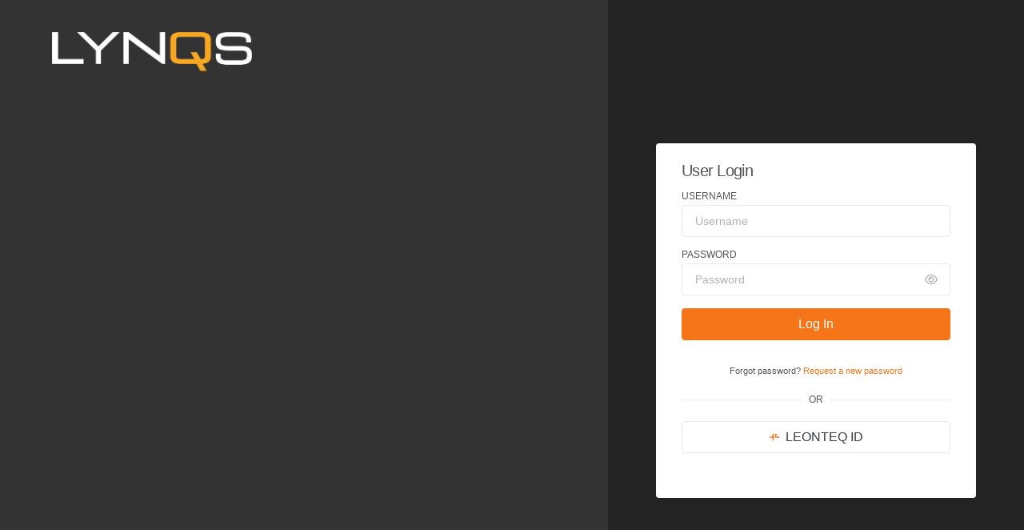

--- FILE ---
content_type: text/html;charset=utf-8
request_url: https://lynqs.com/eportal/auth/realms/eportal/protocol/openid-connect/auth?response_type=code&scope=openid&client_id=lynqs.com&client_secret=&state=3cabXgIB&redirect_uri=https%3A%2F%2Flynqs.com%2Feportal%2Fcallback
body_size: 1391
content:
<!DOCTYPE html PUBLIC "-//W3C//DTD XHTML 1.0 Transitional//EN"  "http://www.w3.org/TR/xhtml1/DTD/xhtml1-transitional.dtd">
<html xmlns="http://www.w3.org/1999/xhtml" class="">

<head>
    <meta charset="utf-8">
    <meta http-equiv="Content-Type" content="text/html; charset=UTF-8" />
    <meta name="robots" content="noindex, nofollow">


    <title>Log in to Lynqs.com</title>

    <script>
        let link = document.createElement('link');
        link.rel = 'icon';
        link.href = "/eportal/tenants-manager/assets/favicon?ts=" + new Date().getTime();
        document.getElementsByTagName('HEAD')[0].appendChild(link);
    </script>

    <script>
        if (/MSIE d|Trident.*rv:/.test(navigator.userAgent)) {
          window.location = "microsoft-edge:" + window.location;
          setTimeout(function () {
            window.location = "https://go.microsoft.com/fwlink/?linkid=2135547";
          }, 1);
        }
    </script>
    
    <link rel="stylesheet" href="/eportal/assetserver/static/libs/aos.css" />

    <script>
        window.tenant = {
            name : 'leonteq',
            configuration: 'https://www.leonteq.com/content/lynqs.json'
        };
        window.config = {
            assetsContext : '/eportal/assetserver/'
        }
    </script>


            <link href="/eportal/assetserver/static/leonteq/font.css" rel="stylesheet" />
            <link href="/eportal/assetserver/static/login.css" rel="stylesheet" />

</head>

<body class="login-page design-system">
    <div id="login-page-wrapper">



        <login-page config-url="/eportal/tenants-manager/config"> 
            <template v-slot:message>
            </template>

            <template>


        <login-form login-reset-credentials-url="/eportal/auth/realms/eportal/login-actions/reset-credentials?client_id=lynqs.com&amp;tab_id=_EDoJkwtfg0&amp;client_data=eyJydSI6Imh0dHBzOi8vbHlucXMuY29tL2Vwb3J0YWwvY2FsbGJhY2siLCJydCI6ImNvZGUiLCJzdCI6IjNjYWJYZ0lCIn0"
                    form-action="https://lynqs.com/eportal/auth/realms/eportal/login-actions/authenticate?session_code=jnaFjifgo-GVsnhMPQ7i8JeuPnfr35Ch3oqkLXZWfkI&amp;execution=4d2851e8-4f66-4e7a-b703-495d564efccb&amp;client_id=lynqs.com&amp;tab_id=_EDoJkwtfg0&amp;client_data=eyJydSI6Imh0dHBzOi8vbHlucXMuY29tL2Vwb3J0YWwvY2FsbGJhY2siLCJydCI6ImNvZGUiLCJzdCI6IjNjYWJYZ0lCIn0"
                        :login-idp="
                                [
                                        { url: '/eportal/auth/realms/eportal/broker/postfinance/login?client_id=lynqs.com&amp;tab_id=_EDoJkwtfg0&amp;client_data=eyJydSI6Imh0dHBzOi8vbHlucXMuY29tL2Vwb3J0YWwvY2FsbGJhY2siLCJydCI6ImNvZGUiLCJzdCI6IjNjYWJYZ0lCIn0&amp;session_code=jnaFjifgo-GVsnhMPQ7i8JeuPnfr35Ch3oqkLXZWfkI', displayName: 'Postfinance', alias: 'postfinance' },
                                        { url: '/eportal/auth/realms/eportal/broker/account-ltq/login?client_id=lynqs.com&amp;tab_id=_EDoJkwtfg0&amp;client_data=eyJydSI6Imh0dHBzOi8vbHlucXMuY29tL2Vwb3J0YWwvY2FsbGJhY2siLCJydCI6ImNvZGUiLCJzdCI6IjNjYWJYZ0lCIn0&amp;session_code=jnaFjifgo-GVsnhMPQ7i8JeuPnfr35Ch3oqkLXZWfkI', displayName: 'LEONTEQ ID', alias: 'account-ltq' },
                                ]"
        >

            <div id="kc-form" class="">
                <div id="kc-form-wrapper" class=" ">
                        <h3>User Login</h3>
                        <form id="kc-form-login" onsubmit="login.disabled = true; return true;" action="https://lynqs.com/eportal/auth/realms/eportal/login-actions/authenticate?session_code=jnaFjifgo-GVsnhMPQ7i8JeuPnfr35Ch3oqkLXZWfkI&amp;execution=4d2851e8-4f66-4e7a-b703-495d564efccb&amp;client_id=lynqs.com&amp;tab_id=_EDoJkwtfg0&amp;client_data=eyJydSI6Imh0dHBzOi8vbHlucXMuY29tL2Vwb3J0YWwvY2FsbGJhY2siLCJydCI6ImNvZGUiLCJzdCI6IjNjYWJYZ0lCIn0" method="post">
                            <div class="form-group">
                                <label for="username" class="" style="display: none">
                                    Username
                                </label>

                                    <input tabindex="1" id="username" class="form-control"
                                           placeholder="Username"
                                           name="username" value=""  type="text" autofocus autocomplete="off" />
                            </div>

                            <div class="form-group">
                                <label for="password" class="" style="display: none">Password</label>
                                <input tabindex="2" id="password" class="form-control" name="password" type="password" autocomplete="off" placeholder="Password" />
                            </div>

                            <div class="form-group ">
                                <div id="kc-form-options">
                                    <div class="">
                                            <span><a tabindex="5" href="/eportal/auth/realms/eportal/login-actions/reset-credentials?client_id=lynqs.com&amp;tab_id=_EDoJkwtfg0&amp;client_data=eyJydSI6Imh0dHBzOi8vbHlucXMuY29tL2Vwb3J0YWwvY2FsbGJhY2siLCJydCI6ImNvZGUiLCJzdCI6IjNjYWJYZ0lCIn0" class="forgot-link">Forgot Password?</a></span>
                                    </div>
                                </div>

                                <div id="kc-form-buttons" class="form-group login-buttons">
                                    <input tabindex="4" class=" btn btn-primary  " name="login" id="kc-login" type="submit" value="Log In"/>
                                </div>
                            </div>
                        </form>
                        <div id="kc-social-providers" class=" ">
                            <ul class=" ">
                                    <li class=""><a href="/eportal/auth/realms/eportal/broker/postfinance/login?client_id=lynqs.com&amp;tab_id=_EDoJkwtfg0&amp;client_data=eyJydSI6Imh0dHBzOi8vbHlucXMuY29tL2Vwb3J0YWwvY2FsbGJhY2siLCJydCI6ImNvZGUiLCJzdCI6IjNjYWJYZ0lCIn0&amp;session_code=jnaFjifgo-GVsnhMPQ7i8JeuPnfr35Ch3oqkLXZWfkI" id="zocial-postfinance" class="zocial oidc"> <span>Postfinance</span></a></li>
                                    <li class=""><a href="/eportal/auth/realms/eportal/broker/account-ltq/login?client_id=lynqs.com&amp;tab_id=_EDoJkwtfg0&amp;client_data=eyJydSI6Imh0dHBzOi8vbHlucXMuY29tL2Vwb3J0YWwvY2FsbGJhY2siLCJydCI6ImNvZGUiLCJzdCI6IjNjYWJYZ0lCIn0&amp;session_code=jnaFjifgo-GVsnhMPQ7i8JeuPnfr35Ch3oqkLXZWfkI" id="zocial-account-ltq" class="zocial keycloak-oidc"> <span>LEONTEQ ID</span></a></li>
                            </ul>
                        </div>
                </div>
            </div>
        </login-form>


            </template>

            <template v-slot:info>
            </template>
        </login-page>
    </div>

            <script src="/eportal/assetserver/static/login.js?v2026.1.0-17" type="text/javascript"></script> <!-- /eportal/auth/resources/geu1g/login/leonteq/ -->

    <script src="/eportal/assetserver/static/libs/aos.js"></script>
    <script>
        AOS.init();
    </script>

<script type="text/javascript" src="/_Incapsula_Resource?SWJIYLWA=719d34d31c8e3a6e6fffd425f7e032f3&ns=2&cb=1105215939" async></script></body>
</html>


--- FILE ---
content_type: text/css; charset=UTF-8
request_url: https://lynqs.com/eportal/assetserver/static/leonteq/font.css
body_size: 877
content:

@font-face {
  font-family: 'icomoon';
  src:  url('fonts/icomoon.eot?tr0ju1');
  src:  url('fonts/icomoon.eot?tr0ju1#iefix') format('embedded-opentype'),
    url('fonts/icomoon.ttf?tr0ju1') format('truetype'),
    url('fonts/icomoon.woff?tr0ju1') format('woff'),
    url('fonts/icomoon.svg?tr0ju1#icomoon') format('svg');
  font-weight: normal;
  font-style: normal;
}

[class^="icon-"], [class*=" icon-"] {
  /* use !important to prevent issues with browser extensions that change fonts */
  font-family: 'icomoon' !important;
  speak: none;
  font-style: normal;
  font-weight: normal;
  font-variant: normal;
  text-transform: none;
  line-height: 1;

  /* Better Font Rendering =========== */
  -webkit-font-smoothing: antialiased;
  -moz-osx-font-smoothing: grayscale;
}

.icon-draggable:before {
  content: "\e93a";
}
.icon-checkmark:before {
  content: "\e90c";
}
.icon-cancel:before {
  content: "\e925";
}
.icon-checkbox-multiple-outline:before {
  content: "\e91f";
}
.icon-check-circle-outline:before {
  content: "\e927";
}
.icon-checkbox-multiple:before {
  content: "\e934";
}
.icon-checkbox-selected:before {
  content: "\e939";
}
.icon-admin:before {
  content: "\e998";
}
.icon-align-left:before {
  content: "\e93f";
}
.icon-back-time:before {
  content: "\e99e";
}
.icon-notification:before {
  content: "\e913";
}
.icon-checkbox:before {
  content: "\e924";
}
.icon-columns:before {
  content: "\e90f";
}
.icon-dash:before {
  content: "\e993";
}
.icon-dashboard:before {
  content: "\e921";
}
.icon-docs1:before {
  content: "\e923";
}
.icon-docs11:before {
  content: "\e98f";
}
.icon-download:before {
  content: "\e997";
}
.icon-edit:before {
  content: "\e918";
}
.icon-favorite1:before {
  content: "\e931";
}
.icon-filter1:before {
  content: "\e932";
}
.icon-flag:before {
  content: "\e933";
}
.icon-gear:before {
  content: "\e922";
}
.icon-grid-mosaic:before {
  content: "\e935";
}
.icon-grid-view-fill1:before {
  content: "\e936";
}
.icon-grid-view1:before {
  content: "\e937";
}
.icon-group:before {
  content: "\e938";
}
.icon-hamburger:before {
  content: "\e90e";
}
.icon-lcm:before {
  content: "\e91a";
}
.icon-line-height:before {
  content: "\e93b";
}
.icon-mail1:before {
  content: "\e93c";
}
.icon-manage:before {
  content: "\e93d";
}
.icon-market:before {
  content: "\e916";
}
.icon-menu:before {
  content: "\e908";
}
.icon-nav-dot:before {
  content: "\e940";
}
.icon-options:before {
  content: "\e941";
}
.icon-plus1:before {
  content: "\e942";
}
.icon-pricing:before {
  content: "\e920";
}
.icon-pricing1:before {
  content: "\e944";
}
.icon-product:before {
  content: "\e92e";
}
.icon-promo:before {
  content: "\e946";
}
.icon-reload:before {
  content: "\e947";
}
.icon-revenue-tracker-1:before {
  content: "\e948";
}
.icon-revenue-tracker:before {
  content: "\e949";
}
.icon-row-height-l:before {
  content: "\e94a";
}
.icon-row-height-m:before {
  content: "\e94b";
}
.icon-row-height-s:before {
  content: "\e94c";
}
.icon-search1:before {
  content: "\e94f";
}
.icon-star:before {
  content: "\e950";
}
.icon-trade-idea:before {
  content: "\e951";
}
.icon-trade-idea1:before {
  content: "\e952";
}
.icon-trends:before {
  content: "\e955";
}
.icon-trends1:before {
  content: "\e956";
}
.icon-trending-up:before {
  content: "\e92f";
}
.icon-trending-down:before {
  content: "\e930";
}
.icon-copy-paste:before {
  content: "\e92d";
}
.icon-error-503:before {
  content: "\e92c";
}
.icon-error-404:before {
  content: "\e929";
}
.icon-error-500:before {
  content: "\e92a";
}
.icon-error-generic:before {
  content: "\e92b";
}
.icon-drag-and-drop:before {
  content: "\e928";
}
.icon-right-arrow:before {
  content: "\e926";
}
.icon-arrow-up:before {
  content: "\e900";
}
.icon-arrow-down:before {
  content: "\e901";
}
.icon-folder:before {
  content: "\e902";
}
.icon-light-down-arrow:before {
  content: "\e903";
}
.icon-minus:before {
  content: "\e904";
}
.icon-light-up-arrow:before {
  content: "\e905";
}
.icon-filter:before {
  content: "\e906";
}
.icon-favorite-filled:before {
  content: "\e907";
}
.icon-search:before {
  content: "\e909";
}
.icon-drag:before {
  content: "\e90a";
}
.icon-time:before {
  content: "\e90b";
}
.icon-plus:before {
  content: "\e90d";
}
.icon-logout:before {
  content: "\e910";
}
.icon-favorite:before {
  content: "\e911";
}
.icon-delete:before {
  content: "\e912";
}
.icon-mail:before {
  content: "\e914";
}
.icon-back-to-constructor:before {
  content: "\e915";
}
.icon-list-view-fill:before {
  content: "\e917";
}
.icon-list-view:before {
  content: "\e919";
}
.icon-grid-view-fill:before {
  content: "\e91b";
}
.icon-grid-view:before {
  content: "\e91c";
}
.icon-eye:before {
  content: "\e91d";
}
.icon-feedback:before {
  content: "\e91e";
}
.icon-spinner:before {
  content: "\e984";
}
.icon-pencil:before {
  content: "\e957";
}
.icon-book:before {
  content: "\e958";
}
.icon-file-picture:before {
  content: "\e959";
}
.icon-key:before {
  content: "\e98d";
}
.icon-eye1:before {
  content: "\e9ce";
}
.icon-eye-blocked:before {
  content: "\e9d1";
}
.icon-bookmark:before {
  content: "\e9d2";
}
.icon-contrast:before {
  content: "\e9d5";
}
.icon-star-empty:before {
  content: "\e9d7";
}
.icon-star-half:before {
  content: "\e9d8";
}
.icon-star-full:before {
  content: "\e9d9";
}
.icon-checkmark-fill:before {
  content: "\ea10";
}
.icon-checkmark-empty:before {
  content: "\ea11";
}
.icon-arrow-left2:before {
  content: "\ea40";
}


--- FILE ---
content_type: text/css; charset=UTF-8
request_url: https://lynqs.com/eportal/assetserver/static/login.css
body_size: 125101
content:

.container,.container-fluid,.container-4xl,.container-3xl,.container-xxl,.container-xl,.container-lg,.container-md,.container-sm{width:100%;padding-right:15px;padding-left:15px;margin-right:auto;margin-left:auto}@media(min-width: 576px){.container-sm,.container{max-width:540px}}@media(min-width: 768px){.container-md,.container-sm,.container{max-width:720px}}@media(min-width: 992px){.container-lg,.container-md,.container-sm,.container{max-width:960px}}@media(min-width: 1200px){.container-xl,.container-lg,.container-md,.container-sm,.container{max-width:1140px}}@media(min-width: 1440px){.container-xxl,.container-xl,.container-lg,.container-md,.container-sm,.container{max-width:1350px}}@media(min-width: 1680px){.container-3xl,.container-xxl,.container-xl,.container-lg,.container-md,.container-sm,.container{max-width:1580px}}@media(min-width: 1920px){.container-4xl,.container-3xl,.container-xxl,.container-xl,.container-lg,.container-md,.container-sm,.container{max-width:1780px}}.row{display:flex;flex-wrap:wrap;margin-right:-15px;margin-left:-15px}.no-gutters{margin-right:0;margin-left:0}.no-gutters>.col,.no-gutters>[class*=col-]{padding-right:0;padding-left:0}.col-4xl,.col-4xl-auto,.col-4xl-12,.col-4xl-11,.col-4xl-10,.col-4xl-9,.col-4xl-8,.col-4xl-7,.col-4xl-6,.col-4xl-5,.col-4xl-4,.col-4xl-3,.col-4xl-2,.col-4xl-1,.col-3xl,.col-3xl-auto,.col-3xl-12,.col-3xl-11,.col-3xl-10,.col-3xl-9,.col-3xl-8,.col-3xl-7,.col-3xl-6,.col-3xl-5,.col-3xl-4,.col-3xl-3,.col-3xl-2,.col-3xl-1,.col-xxl,.col-xxl-auto,.col-xxl-12,.col-xxl-11,.col-xxl-10,.col-xxl-9,.col-xxl-8,.col-xxl-7,.col-xxl-6,.col-xxl-5,.col-xxl-4,.col-xxl-3,.col-xxl-2,.col-xxl-1,.col-xl,.col-xl-auto,.col-xl-12,.col-xl-11,.col-xl-10,.col-xl-9,.col-xl-8,.col-xl-7,.col-xl-6,.col-xl-5,.col-xl-4,.col-xl-3,.col-xl-2,.col-xl-1,.col-lg,.col-lg-auto,.col-lg-12,.col-lg-11,.col-lg-10,.col-lg-9,.col-lg-8,.col-lg-7,.col-lg-6,.col-lg-5,.col-lg-4,.col-lg-3,.col-lg-2,.col-lg-1,.col-md,.col-md-auto,.col-md-12,.col-md-11,.col-md-10,.col-md-9,.col-md-8,.col-md-7,.col-md-6,.col-md-5,.col-md-4,.col-md-3,.col-md-2,.col-md-1,.col-sm,.col-sm-auto,.col-sm-12,.col-sm-11,.col-sm-10,.col-sm-9,.col-sm-8,.col-sm-7,.col-sm-6,.col-sm-5,.col-sm-4,.col-sm-3,.col-sm-2,.col-sm-1,.col,.col-auto,.col-12,.col-11,.col-10,.col-9,.col-8,.col-7,.col-6,.col-5,.col-4,.col-3,.col-2,.col-1{position:relative;width:100%;padding-right:15px;padding-left:15px}.col{flex-basis:0;flex-grow:1;max-width:100%}.row-cols-1>*{flex:0 0 100%;max-width:100%}.row-cols-2>*{flex:0 0 50%;max-width:50%}.row-cols-3>*{flex:0 0 33.3333333333%;max-width:33.3333333333%}.row-cols-4>*{flex:0 0 25%;max-width:25%}.row-cols-5>*{flex:0 0 20%;max-width:20%}.row-cols-6>*{flex:0 0 16.6666666667%;max-width:16.6666666667%}.col-auto{flex:0 0 auto;width:auto;max-width:100%}.col-1{flex:0 0 8.33333333%;max-width:8.33333333%}.col-2{flex:0 0 16.66666667%;max-width:16.66666667%}.col-3{flex:0 0 25%;max-width:25%}.col-4{flex:0 0 33.33333333%;max-width:33.33333333%}.col-5{flex:0 0 41.66666667%;max-width:41.66666667%}.col-6{flex:0 0 50%;max-width:50%}.col-7{flex:0 0 58.33333333%;max-width:58.33333333%}.col-8{flex:0 0 66.66666667%;max-width:66.66666667%}.col-9{flex:0 0 75%;max-width:75%}.col-10{flex:0 0 83.33333333%;max-width:83.33333333%}.col-11{flex:0 0 91.66666667%;max-width:91.66666667%}.col-12{flex:0 0 100%;max-width:100%}.order-first{order:-1}.order-last{order:13}.order-0{order:0}.order-1{order:1}.order-2{order:2}.order-3{order:3}.order-4{order:4}.order-5{order:5}.order-6{order:6}.order-7{order:7}.order-8{order:8}.order-9{order:9}.order-10{order:10}.order-11{order:11}.order-12{order:12}.offset-1{margin-left:8.33333333%}.offset-2{margin-left:16.66666667%}.offset-3{margin-left:25%}.offset-4{margin-left:33.33333333%}.offset-5{margin-left:41.66666667%}.offset-6{margin-left:50%}.offset-7{margin-left:58.33333333%}.offset-8{margin-left:66.66666667%}.offset-9{margin-left:75%}.offset-10{margin-left:83.33333333%}.offset-11{margin-left:91.66666667%}@media(min-width: 576px){.col-sm{flex-basis:0;flex-grow:1;max-width:100%}.row-cols-sm-1>*{flex:0 0 100%;max-width:100%}.row-cols-sm-2>*{flex:0 0 50%;max-width:50%}.row-cols-sm-3>*{flex:0 0 33.3333333333%;max-width:33.3333333333%}.row-cols-sm-4>*{flex:0 0 25%;max-width:25%}.row-cols-sm-5>*{flex:0 0 20%;max-width:20%}.row-cols-sm-6>*{flex:0 0 16.6666666667%;max-width:16.6666666667%}.col-sm-auto{flex:0 0 auto;width:auto;max-width:100%}.col-sm-1{flex:0 0 8.33333333%;max-width:8.33333333%}.col-sm-2{flex:0 0 16.66666667%;max-width:16.66666667%}.col-sm-3{flex:0 0 25%;max-width:25%}.col-sm-4{flex:0 0 33.33333333%;max-width:33.33333333%}.col-sm-5{flex:0 0 41.66666667%;max-width:41.66666667%}.col-sm-6{flex:0 0 50%;max-width:50%}.col-sm-7{flex:0 0 58.33333333%;max-width:58.33333333%}.col-sm-8{flex:0 0 66.66666667%;max-width:66.66666667%}.col-sm-9{flex:0 0 75%;max-width:75%}.col-sm-10{flex:0 0 83.33333333%;max-width:83.33333333%}.col-sm-11{flex:0 0 91.66666667%;max-width:91.66666667%}.col-sm-12{flex:0 0 100%;max-width:100%}.order-sm-first{order:-1}.order-sm-last{order:13}.order-sm-0{order:0}.order-sm-1{order:1}.order-sm-2{order:2}.order-sm-3{order:3}.order-sm-4{order:4}.order-sm-5{order:5}.order-sm-6{order:6}.order-sm-7{order:7}.order-sm-8{order:8}.order-sm-9{order:9}.order-sm-10{order:10}.order-sm-11{order:11}.order-sm-12{order:12}.offset-sm-0{margin-left:0}.offset-sm-1{margin-left:8.33333333%}.offset-sm-2{margin-left:16.66666667%}.offset-sm-3{margin-left:25%}.offset-sm-4{margin-left:33.33333333%}.offset-sm-5{margin-left:41.66666667%}.offset-sm-6{margin-left:50%}.offset-sm-7{margin-left:58.33333333%}.offset-sm-8{margin-left:66.66666667%}.offset-sm-9{margin-left:75%}.offset-sm-10{margin-left:83.33333333%}.offset-sm-11{margin-left:91.66666667%}}@media(min-width: 768px){.col-md{flex-basis:0;flex-grow:1;max-width:100%}.row-cols-md-1>*{flex:0 0 100%;max-width:100%}.row-cols-md-2>*{flex:0 0 50%;max-width:50%}.row-cols-md-3>*{flex:0 0 33.3333333333%;max-width:33.3333333333%}.row-cols-md-4>*{flex:0 0 25%;max-width:25%}.row-cols-md-5>*{flex:0 0 20%;max-width:20%}.row-cols-md-6>*{flex:0 0 16.6666666667%;max-width:16.6666666667%}.col-md-auto{flex:0 0 auto;width:auto;max-width:100%}.col-md-1{flex:0 0 8.33333333%;max-width:8.33333333%}.col-md-2{flex:0 0 16.66666667%;max-width:16.66666667%}.col-md-3{flex:0 0 25%;max-width:25%}.col-md-4{flex:0 0 33.33333333%;max-width:33.33333333%}.col-md-5{flex:0 0 41.66666667%;max-width:41.66666667%}.col-md-6{flex:0 0 50%;max-width:50%}.col-md-7{flex:0 0 58.33333333%;max-width:58.33333333%}.col-md-8{flex:0 0 66.66666667%;max-width:66.66666667%}.col-md-9{flex:0 0 75%;max-width:75%}.col-md-10{flex:0 0 83.33333333%;max-width:83.33333333%}.col-md-11{flex:0 0 91.66666667%;max-width:91.66666667%}.col-md-12{flex:0 0 100%;max-width:100%}.order-md-first{order:-1}.order-md-last{order:13}.order-md-0{order:0}.order-md-1{order:1}.order-md-2{order:2}.order-md-3{order:3}.order-md-4{order:4}.order-md-5{order:5}.order-md-6{order:6}.order-md-7{order:7}.order-md-8{order:8}.order-md-9{order:9}.order-md-10{order:10}.order-md-11{order:11}.order-md-12{order:12}.offset-md-0{margin-left:0}.offset-md-1{margin-left:8.33333333%}.offset-md-2{margin-left:16.66666667%}.offset-md-3{margin-left:25%}.offset-md-4{margin-left:33.33333333%}.offset-md-5{margin-left:41.66666667%}.offset-md-6{margin-left:50%}.offset-md-7{margin-left:58.33333333%}.offset-md-8{margin-left:66.66666667%}.offset-md-9{margin-left:75%}.offset-md-10{margin-left:83.33333333%}.offset-md-11{margin-left:91.66666667%}}@media(min-width: 992px){.col-lg{flex-basis:0;flex-grow:1;max-width:100%}.row-cols-lg-1>*{flex:0 0 100%;max-width:100%}.row-cols-lg-2>*{flex:0 0 50%;max-width:50%}.row-cols-lg-3>*{flex:0 0 33.3333333333%;max-width:33.3333333333%}.row-cols-lg-4>*{flex:0 0 25%;max-width:25%}.row-cols-lg-5>*{flex:0 0 20%;max-width:20%}.row-cols-lg-6>*{flex:0 0 16.6666666667%;max-width:16.6666666667%}.col-lg-auto{flex:0 0 auto;width:auto;max-width:100%}.col-lg-1{flex:0 0 8.33333333%;max-width:8.33333333%}.col-lg-2{flex:0 0 16.66666667%;max-width:16.66666667%}.col-lg-3{flex:0 0 25%;max-width:25%}.col-lg-4{flex:0 0 33.33333333%;max-width:33.33333333%}.col-lg-5{flex:0 0 41.66666667%;max-width:41.66666667%}.col-lg-6{flex:0 0 50%;max-width:50%}.col-lg-7{flex:0 0 58.33333333%;max-width:58.33333333%}.col-lg-8{flex:0 0 66.66666667%;max-width:66.66666667%}.col-lg-9{flex:0 0 75%;max-width:75%}.col-lg-10{flex:0 0 83.33333333%;max-width:83.33333333%}.col-lg-11{flex:0 0 91.66666667%;max-width:91.66666667%}.col-lg-12{flex:0 0 100%;max-width:100%}.order-lg-first{order:-1}.order-lg-last{order:13}.order-lg-0{order:0}.order-lg-1{order:1}.order-lg-2{order:2}.order-lg-3{order:3}.order-lg-4{order:4}.order-lg-5{order:5}.order-lg-6{order:6}.order-lg-7{order:7}.order-lg-8{order:8}.order-lg-9{order:9}.order-lg-10{order:10}.order-lg-11{order:11}.order-lg-12{order:12}.offset-lg-0{margin-left:0}.offset-lg-1{margin-left:8.33333333%}.offset-lg-2{margin-left:16.66666667%}.offset-lg-3{margin-left:25%}.offset-lg-4{margin-left:33.33333333%}.offset-lg-5{margin-left:41.66666667%}.offset-lg-6{margin-left:50%}.offset-lg-7{margin-left:58.33333333%}.offset-lg-8{margin-left:66.66666667%}.offset-lg-9{margin-left:75%}.offset-lg-10{margin-left:83.33333333%}.offset-lg-11{margin-left:91.66666667%}}@media(min-width: 1200px){.col-xl{flex-basis:0;flex-grow:1;max-width:100%}.row-cols-xl-1>*{flex:0 0 100%;max-width:100%}.row-cols-xl-2>*{flex:0 0 50%;max-width:50%}.row-cols-xl-3>*{flex:0 0 33.3333333333%;max-width:33.3333333333%}.row-cols-xl-4>*{flex:0 0 25%;max-width:25%}.row-cols-xl-5>*{flex:0 0 20%;max-width:20%}.row-cols-xl-6>*{flex:0 0 16.6666666667%;max-width:16.6666666667%}.col-xl-auto{flex:0 0 auto;width:auto;max-width:100%}.col-xl-1{flex:0 0 8.33333333%;max-width:8.33333333%}.col-xl-2{flex:0 0 16.66666667%;max-width:16.66666667%}.col-xl-3{flex:0 0 25%;max-width:25%}.col-xl-4{flex:0 0 33.33333333%;max-width:33.33333333%}.col-xl-5{flex:0 0 41.66666667%;max-width:41.66666667%}.col-xl-6{flex:0 0 50%;max-width:50%}.col-xl-7{flex:0 0 58.33333333%;max-width:58.33333333%}.col-xl-8{flex:0 0 66.66666667%;max-width:66.66666667%}.col-xl-9{flex:0 0 75%;max-width:75%}.col-xl-10{flex:0 0 83.33333333%;max-width:83.33333333%}.col-xl-11{flex:0 0 91.66666667%;max-width:91.66666667%}.col-xl-12{flex:0 0 100%;max-width:100%}.order-xl-first{order:-1}.order-xl-last{order:13}.order-xl-0{order:0}.order-xl-1{order:1}.order-xl-2{order:2}.order-xl-3{order:3}.order-xl-4{order:4}.order-xl-5{order:5}.order-xl-6{order:6}.order-xl-7{order:7}.order-xl-8{order:8}.order-xl-9{order:9}.order-xl-10{order:10}.order-xl-11{order:11}.order-xl-12{order:12}.offset-xl-0{margin-left:0}.offset-xl-1{margin-left:8.33333333%}.offset-xl-2{margin-left:16.66666667%}.offset-xl-3{margin-left:25%}.offset-xl-4{margin-left:33.33333333%}.offset-xl-5{margin-left:41.66666667%}.offset-xl-6{margin-left:50%}.offset-xl-7{margin-left:58.33333333%}.offset-xl-8{margin-left:66.66666667%}.offset-xl-9{margin-left:75%}.offset-xl-10{margin-left:83.33333333%}.offset-xl-11{margin-left:91.66666667%}}@media(min-width: 1440px){.col-xxl{flex-basis:0;flex-grow:1;max-width:100%}.row-cols-xxl-1>*{flex:0 0 100%;max-width:100%}.row-cols-xxl-2>*{flex:0 0 50%;max-width:50%}.row-cols-xxl-3>*{flex:0 0 33.3333333333%;max-width:33.3333333333%}.row-cols-xxl-4>*{flex:0 0 25%;max-width:25%}.row-cols-xxl-5>*{flex:0 0 20%;max-width:20%}.row-cols-xxl-6>*{flex:0 0 16.6666666667%;max-width:16.6666666667%}.col-xxl-auto{flex:0 0 auto;width:auto;max-width:100%}.col-xxl-1{flex:0 0 8.33333333%;max-width:8.33333333%}.col-xxl-2{flex:0 0 16.66666667%;max-width:16.66666667%}.col-xxl-3{flex:0 0 25%;max-width:25%}.col-xxl-4{flex:0 0 33.33333333%;max-width:33.33333333%}.col-xxl-5{flex:0 0 41.66666667%;max-width:41.66666667%}.col-xxl-6{flex:0 0 50%;max-width:50%}.col-xxl-7{flex:0 0 58.33333333%;max-width:58.33333333%}.col-xxl-8{flex:0 0 66.66666667%;max-width:66.66666667%}.col-xxl-9{flex:0 0 75%;max-width:75%}.col-xxl-10{flex:0 0 83.33333333%;max-width:83.33333333%}.col-xxl-11{flex:0 0 91.66666667%;max-width:91.66666667%}.col-xxl-12{flex:0 0 100%;max-width:100%}.order-xxl-first{order:-1}.order-xxl-last{order:13}.order-xxl-0{order:0}.order-xxl-1{order:1}.order-xxl-2{order:2}.order-xxl-3{order:3}.order-xxl-4{order:4}.order-xxl-5{order:5}.order-xxl-6{order:6}.order-xxl-7{order:7}.order-xxl-8{order:8}.order-xxl-9{order:9}.order-xxl-10{order:10}.order-xxl-11{order:11}.order-xxl-12{order:12}.offset-xxl-0{margin-left:0}.offset-xxl-1{margin-left:8.33333333%}.offset-xxl-2{margin-left:16.66666667%}.offset-xxl-3{margin-left:25%}.offset-xxl-4{margin-left:33.33333333%}.offset-xxl-5{margin-left:41.66666667%}.offset-xxl-6{margin-left:50%}.offset-xxl-7{margin-left:58.33333333%}.offset-xxl-8{margin-left:66.66666667%}.offset-xxl-9{margin-left:75%}.offset-xxl-10{margin-left:83.33333333%}.offset-xxl-11{margin-left:91.66666667%}}@media(min-width: 1680px){.col-3xl{flex-basis:0;flex-grow:1;max-width:100%}.row-cols-3xl-1>*{flex:0 0 100%;max-width:100%}.row-cols-3xl-2>*{flex:0 0 50%;max-width:50%}.row-cols-3xl-3>*{flex:0 0 33.3333333333%;max-width:33.3333333333%}.row-cols-3xl-4>*{flex:0 0 25%;max-width:25%}.row-cols-3xl-5>*{flex:0 0 20%;max-width:20%}.row-cols-3xl-6>*{flex:0 0 16.6666666667%;max-width:16.6666666667%}.col-3xl-auto{flex:0 0 auto;width:auto;max-width:100%}.col-3xl-1{flex:0 0 8.33333333%;max-width:8.33333333%}.col-3xl-2{flex:0 0 16.66666667%;max-width:16.66666667%}.col-3xl-3{flex:0 0 25%;max-width:25%}.col-3xl-4{flex:0 0 33.33333333%;max-width:33.33333333%}.col-3xl-5{flex:0 0 41.66666667%;max-width:41.66666667%}.col-3xl-6{flex:0 0 50%;max-width:50%}.col-3xl-7{flex:0 0 58.33333333%;max-width:58.33333333%}.col-3xl-8{flex:0 0 66.66666667%;max-width:66.66666667%}.col-3xl-9{flex:0 0 75%;max-width:75%}.col-3xl-10{flex:0 0 83.33333333%;max-width:83.33333333%}.col-3xl-11{flex:0 0 91.66666667%;max-width:91.66666667%}.col-3xl-12{flex:0 0 100%;max-width:100%}.order-3xl-first{order:-1}.order-3xl-last{order:13}.order-3xl-0{order:0}.order-3xl-1{order:1}.order-3xl-2{order:2}.order-3xl-3{order:3}.order-3xl-4{order:4}.order-3xl-5{order:5}.order-3xl-6{order:6}.order-3xl-7{order:7}.order-3xl-8{order:8}.order-3xl-9{order:9}.order-3xl-10{order:10}.order-3xl-11{order:11}.order-3xl-12{order:12}.offset-3xl-0{margin-left:0}.offset-3xl-1{margin-left:8.33333333%}.offset-3xl-2{margin-left:16.66666667%}.offset-3xl-3{margin-left:25%}.offset-3xl-4{margin-left:33.33333333%}.offset-3xl-5{margin-left:41.66666667%}.offset-3xl-6{margin-left:50%}.offset-3xl-7{margin-left:58.33333333%}.offset-3xl-8{margin-left:66.66666667%}.offset-3xl-9{margin-left:75%}.offset-3xl-10{margin-left:83.33333333%}.offset-3xl-11{margin-left:91.66666667%}}@media(min-width: 1920px){.col-4xl{flex-basis:0;flex-grow:1;max-width:100%}.row-cols-4xl-1>*{flex:0 0 100%;max-width:100%}.row-cols-4xl-2>*{flex:0 0 50%;max-width:50%}.row-cols-4xl-3>*{flex:0 0 33.3333333333%;max-width:33.3333333333%}.row-cols-4xl-4>*{flex:0 0 25%;max-width:25%}.row-cols-4xl-5>*{flex:0 0 20%;max-width:20%}.row-cols-4xl-6>*{flex:0 0 16.6666666667%;max-width:16.6666666667%}.col-4xl-auto{flex:0 0 auto;width:auto;max-width:100%}.col-4xl-1{flex:0 0 8.33333333%;max-width:8.33333333%}.col-4xl-2{flex:0 0 16.66666667%;max-width:16.66666667%}.col-4xl-3{flex:0 0 25%;max-width:25%}.col-4xl-4{flex:0 0 33.33333333%;max-width:33.33333333%}.col-4xl-5{flex:0 0 41.66666667%;max-width:41.66666667%}.col-4xl-6{flex:0 0 50%;max-width:50%}.col-4xl-7{flex:0 0 58.33333333%;max-width:58.33333333%}.col-4xl-8{flex:0 0 66.66666667%;max-width:66.66666667%}.col-4xl-9{flex:0 0 75%;max-width:75%}.col-4xl-10{flex:0 0 83.33333333%;max-width:83.33333333%}.col-4xl-11{flex:0 0 91.66666667%;max-width:91.66666667%}.col-4xl-12{flex:0 0 100%;max-width:100%}.order-4xl-first{order:-1}.order-4xl-last{order:13}.order-4xl-0{order:0}.order-4xl-1{order:1}.order-4xl-2{order:2}.order-4xl-3{order:3}.order-4xl-4{order:4}.order-4xl-5{order:5}.order-4xl-6{order:6}.order-4xl-7{order:7}.order-4xl-8{order:8}.order-4xl-9{order:9}.order-4xl-10{order:10}.order-4xl-11{order:11}.order-4xl-12{order:12}.offset-4xl-0{margin-left:0}.offset-4xl-1{margin-left:8.33333333%}.offset-4xl-2{margin-left:16.66666667%}.offset-4xl-3{margin-left:25%}.offset-4xl-4{margin-left:33.33333333%}.offset-4xl-5{margin-left:41.66666667%}.offset-4xl-6{margin-left:50%}.offset-4xl-7{margin-left:58.33333333%}.offset-4xl-8{margin-left:66.66666667%}.offset-4xl-9{margin-left:75%}.offset-4xl-10{margin-left:83.33333333%}.offset-4xl-11{margin-left:91.66666667%}}.align-baseline{vertical-align:baseline !important}.align-top{vertical-align:top !important}.align-middle{vertical-align:middle !important}.align-bottom{vertical-align:bottom !important}.align-text-bottom{vertical-align:text-bottom !important}.align-text-top{vertical-align:text-top !important}.bg-primary{background-color:#007bff !important}a.bg-primary:hover,a.bg-primary:focus,button.bg-primary:hover,button.bg-primary:focus{background-color:rgb(0,98.4,204) !important}.bg-secondary{background-color:#6c757d !important}a.bg-secondary:hover,a.bg-secondary:focus,button.bg-secondary:hover,button.bg-secondary:focus{background-color:rgb(84.3605150215,91.3905579399,97.6394849785) !important}.bg-success{background-color:#28a745 !important}a.bg-success:hover,a.bg-success:focus,button.bg-success:hover,button.bg-success:focus{background-color:rgb(30.1449275362,125.8550724638,52) !important}.bg-info{background-color:#17a2b8 !important}a.bg-info:hover,a.bg-info:focus,button.bg-info:hover,button.bg-info:focus{background-color:rgb(17.3333333333,122.0869565217,138.6666666667) !important}.bg-warning{background-color:#ffc107 !important}a.bg-warning:hover,a.bg-warning:focus,button.bg-warning:hover,button.bg-warning:focus{background-color:rgb(211,158.25,0) !important}.bg-danger{background-color:#dc3545 !important}a.bg-danger:hover,a.bg-danger:focus,button.bg-danger:hover,button.bg-danger:focus{background-color:rgb(189.2151898734,32.7848101266,47.7721518987) !important}.bg-light{background-color:#f8f9fa !important}a.bg-light:hover,a.bg-light:focus,button.bg-light:hover,button.bg-light:focus{background-color:rgb(218.25,223.5,228.75) !important}.bg-dark{background-color:#343a40 !important}a.bg-dark:hover,a.bg-dark:focus,button.bg-dark:hover,button.bg-dark:focus{background-color:rgb(29.1379310345,32.5,35.8620689655) !important}.bg-white{background-color:#fff !important}.bg-transparent{background-color:rgba(0,0,0,0) !important}.border{border:1px solid #dee2e6 !important}.border-top{border-top:1px solid #dee2e6 !important}.border-right{border-right:1px solid #dee2e6 !important}.border-bottom{border-bottom:1px solid #dee2e6 !important}.border-left{border-left:1px solid #dee2e6 !important}.border-0{border:0 !important}.border-top-0{border-top:0 !important}.border-right-0{border-right:0 !important}.border-bottom-0{border-bottom:0 !important}.border-left-0{border-left:0 !important}.border-primary{border-color:#007bff !important}.border-secondary{border-color:#6c757d !important}.border-success{border-color:#28a745 !important}.border-info{border-color:#17a2b8 !important}.border-warning{border-color:#ffc107 !important}.border-danger{border-color:#dc3545 !important}.border-light{border-color:#f8f9fa !important}.border-dark{border-color:#343a40 !important}.border-white{border-color:#fff !important}.rounded-sm{border-radius:.2rem !important}.rounded{border-radius:.25rem !important}.rounded-top{border-top-left-radius:.25rem !important;border-top-right-radius:.25rem !important}.rounded-right{border-top-right-radius:.25rem !important;border-bottom-right-radius:.25rem !important}.rounded-bottom{border-bottom-right-radius:.25rem !important;border-bottom-left-radius:.25rem !important}.rounded-left{border-top-left-radius:.25rem !important;border-bottom-left-radius:.25rem !important}.rounded-lg{border-radius:.3rem !important}.rounded-circle{border-radius:50% !important}.rounded-pill{border-radius:50rem !important}.rounded-0{border-radius:0 !important}.clearfix::after{display:block;clear:both;content:""}.d-none{display:none !important}.d-inline{display:inline !important}.d-inline-block{display:inline-block !important}.d-block{display:block !important}.d-table{display:table !important}.d-table-row{display:table-row !important}.d-table-cell{display:table-cell !important}.d-flex{display:flex !important}.d-inline-flex{display:inline-flex !important}@media(min-width: 576px){.d-sm-none{display:none !important}.d-sm-inline{display:inline !important}.d-sm-inline-block{display:inline-block !important}.d-sm-block{display:block !important}.d-sm-table{display:table !important}.d-sm-table-row{display:table-row !important}.d-sm-table-cell{display:table-cell !important}.d-sm-flex{display:flex !important}.d-sm-inline-flex{display:inline-flex !important}}@media(min-width: 768px){.d-md-none{display:none !important}.d-md-inline{display:inline !important}.d-md-inline-block{display:inline-block !important}.d-md-block{display:block !important}.d-md-table{display:table !important}.d-md-table-row{display:table-row !important}.d-md-table-cell{display:table-cell !important}.d-md-flex{display:flex !important}.d-md-inline-flex{display:inline-flex !important}}@media(min-width: 992px){.d-lg-none{display:none !important}.d-lg-inline{display:inline !important}.d-lg-inline-block{display:inline-block !important}.d-lg-block{display:block !important}.d-lg-table{display:table !important}.d-lg-table-row{display:table-row !important}.d-lg-table-cell{display:table-cell !important}.d-lg-flex{display:flex !important}.d-lg-inline-flex{display:inline-flex !important}}@media(min-width: 1200px){.d-xl-none{display:none !important}.d-xl-inline{display:inline !important}.d-xl-inline-block{display:inline-block !important}.d-xl-block{display:block !important}.d-xl-table{display:table !important}.d-xl-table-row{display:table-row !important}.d-xl-table-cell{display:table-cell !important}.d-xl-flex{display:flex !important}.d-xl-inline-flex{display:inline-flex !important}}@media(min-width: 1440px){.d-xxl-none{display:none !important}.d-xxl-inline{display:inline !important}.d-xxl-inline-block{display:inline-block !important}.d-xxl-block{display:block !important}.d-xxl-table{display:table !important}.d-xxl-table-row{display:table-row !important}.d-xxl-table-cell{display:table-cell !important}.d-xxl-flex{display:flex !important}.d-xxl-inline-flex{display:inline-flex !important}}@media(min-width: 1680px){.d-3xl-none{display:none !important}.d-3xl-inline{display:inline !important}.d-3xl-inline-block{display:inline-block !important}.d-3xl-block{display:block !important}.d-3xl-table{display:table !important}.d-3xl-table-row{display:table-row !important}.d-3xl-table-cell{display:table-cell !important}.d-3xl-flex{display:flex !important}.d-3xl-inline-flex{display:inline-flex !important}}@media(min-width: 1920px){.d-4xl-none{display:none !important}.d-4xl-inline{display:inline !important}.d-4xl-inline-block{display:inline-block !important}.d-4xl-block{display:block !important}.d-4xl-table{display:table !important}.d-4xl-table-row{display:table-row !important}.d-4xl-table-cell{display:table-cell !important}.d-4xl-flex{display:flex !important}.d-4xl-inline-flex{display:inline-flex !important}}@media print{.d-print-none{display:none !important}.d-print-inline{display:inline !important}.d-print-inline-block{display:inline-block !important}.d-print-block{display:block !important}.d-print-table{display:table !important}.d-print-table-row{display:table-row !important}.d-print-table-cell{display:table-cell !important}.d-print-flex{display:flex !important}.d-print-inline-flex{display:inline-flex !important}}.embed-responsive{position:relative;display:block;width:100%;padding:0;overflow:hidden}.embed-responsive::before{display:block;content:""}.embed-responsive .embed-responsive-item,.embed-responsive iframe,.embed-responsive embed,.embed-responsive object,.embed-responsive video{position:absolute;top:0;bottom:0;left:0;width:100%;height:100%;border:0}.embed-responsive-21by9::before{padding-top:42.85714286%}.embed-responsive-16by9::before{padding-top:56.25%}.embed-responsive-4by3::before{padding-top:75%}.embed-responsive-1by1::before{padding-top:100%}.flex-row{flex-direction:row !important}.flex-column{flex-direction:column !important}.flex-row-reverse{flex-direction:row-reverse !important}.flex-column-reverse{flex-direction:column-reverse !important}.flex-wrap{flex-wrap:wrap !important}.flex-nowrap{flex-wrap:nowrap !important}.flex-wrap-reverse{flex-wrap:wrap-reverse !important}.flex-fill{flex:1 1 auto !important}.flex-grow-0{flex-grow:0 !important}.flex-grow-1{flex-grow:1 !important}.flex-shrink-0{flex-shrink:0 !important}.flex-shrink-1{flex-shrink:1 !important}.justify-content-start{justify-content:flex-start !important}.justify-content-end{justify-content:flex-end !important}.justify-content-center{justify-content:center !important}.justify-content-between{justify-content:space-between !important}.justify-content-around{justify-content:space-around !important}.align-items-start{align-items:flex-start !important}.align-items-end{align-items:flex-end !important}.align-items-center{align-items:center !important}.align-items-baseline{align-items:baseline !important}.align-items-stretch{align-items:stretch !important}.align-content-start{align-content:flex-start !important}.align-content-end{align-content:flex-end !important}.align-content-center{align-content:center !important}.align-content-between{align-content:space-between !important}.align-content-around{align-content:space-around !important}.align-content-stretch{align-content:stretch !important}.align-self-auto{align-self:auto !important}.align-self-start{align-self:flex-start !important}.align-self-end{align-self:flex-end !important}.align-self-center{align-self:center !important}.align-self-baseline{align-self:baseline !important}.align-self-stretch{align-self:stretch !important}@media(min-width: 576px){.flex-sm-row{flex-direction:row !important}.flex-sm-column{flex-direction:column !important}.flex-sm-row-reverse{flex-direction:row-reverse !important}.flex-sm-column-reverse{flex-direction:column-reverse !important}.flex-sm-wrap{flex-wrap:wrap !important}.flex-sm-nowrap{flex-wrap:nowrap !important}.flex-sm-wrap-reverse{flex-wrap:wrap-reverse !important}.flex-sm-fill{flex:1 1 auto !important}.flex-sm-grow-0{flex-grow:0 !important}.flex-sm-grow-1{flex-grow:1 !important}.flex-sm-shrink-0{flex-shrink:0 !important}.flex-sm-shrink-1{flex-shrink:1 !important}.justify-content-sm-start{justify-content:flex-start !important}.justify-content-sm-end{justify-content:flex-end !important}.justify-content-sm-center{justify-content:center !important}.justify-content-sm-between{justify-content:space-between !important}.justify-content-sm-around{justify-content:space-around !important}.align-items-sm-start{align-items:flex-start !important}.align-items-sm-end{align-items:flex-end !important}.align-items-sm-center{align-items:center !important}.align-items-sm-baseline{align-items:baseline !important}.align-items-sm-stretch{align-items:stretch !important}.align-content-sm-start{align-content:flex-start !important}.align-content-sm-end{align-content:flex-end !important}.align-content-sm-center{align-content:center !important}.align-content-sm-between{align-content:space-between !important}.align-content-sm-around{align-content:space-around !important}.align-content-sm-stretch{align-content:stretch !important}.align-self-sm-auto{align-self:auto !important}.align-self-sm-start{align-self:flex-start !important}.align-self-sm-end{align-self:flex-end !important}.align-self-sm-center{align-self:center !important}.align-self-sm-baseline{align-self:baseline !important}.align-self-sm-stretch{align-self:stretch !important}}@media(min-width: 768px){.flex-md-row{flex-direction:row !important}.flex-md-column{flex-direction:column !important}.flex-md-row-reverse{flex-direction:row-reverse !important}.flex-md-column-reverse{flex-direction:column-reverse !important}.flex-md-wrap{flex-wrap:wrap !important}.flex-md-nowrap{flex-wrap:nowrap !important}.flex-md-wrap-reverse{flex-wrap:wrap-reverse !important}.flex-md-fill{flex:1 1 auto !important}.flex-md-grow-0{flex-grow:0 !important}.flex-md-grow-1{flex-grow:1 !important}.flex-md-shrink-0{flex-shrink:0 !important}.flex-md-shrink-1{flex-shrink:1 !important}.justify-content-md-start{justify-content:flex-start !important}.justify-content-md-end{justify-content:flex-end !important}.justify-content-md-center{justify-content:center !important}.justify-content-md-between{justify-content:space-between !important}.justify-content-md-around{justify-content:space-around !important}.align-items-md-start{align-items:flex-start !important}.align-items-md-end{align-items:flex-end !important}.align-items-md-center{align-items:center !important}.align-items-md-baseline{align-items:baseline !important}.align-items-md-stretch{align-items:stretch !important}.align-content-md-start{align-content:flex-start !important}.align-content-md-end{align-content:flex-end !important}.align-content-md-center{align-content:center !important}.align-content-md-between{align-content:space-between !important}.align-content-md-around{align-content:space-around !important}.align-content-md-stretch{align-content:stretch !important}.align-self-md-auto{align-self:auto !important}.align-self-md-start{align-self:flex-start !important}.align-self-md-end{align-self:flex-end !important}.align-self-md-center{align-self:center !important}.align-self-md-baseline{align-self:baseline !important}.align-self-md-stretch{align-self:stretch !important}}@media(min-width: 992px){.flex-lg-row{flex-direction:row !important}.flex-lg-column{flex-direction:column !important}.flex-lg-row-reverse{flex-direction:row-reverse !important}.flex-lg-column-reverse{flex-direction:column-reverse !important}.flex-lg-wrap{flex-wrap:wrap !important}.flex-lg-nowrap{flex-wrap:nowrap !important}.flex-lg-wrap-reverse{flex-wrap:wrap-reverse !important}.flex-lg-fill{flex:1 1 auto !important}.flex-lg-grow-0{flex-grow:0 !important}.flex-lg-grow-1{flex-grow:1 !important}.flex-lg-shrink-0{flex-shrink:0 !important}.flex-lg-shrink-1{flex-shrink:1 !important}.justify-content-lg-start{justify-content:flex-start !important}.justify-content-lg-end{justify-content:flex-end !important}.justify-content-lg-center{justify-content:center !important}.justify-content-lg-between{justify-content:space-between !important}.justify-content-lg-around{justify-content:space-around !important}.align-items-lg-start{align-items:flex-start !important}.align-items-lg-end{align-items:flex-end !important}.align-items-lg-center{align-items:center !important}.align-items-lg-baseline{align-items:baseline !important}.align-items-lg-stretch{align-items:stretch !important}.align-content-lg-start{align-content:flex-start !important}.align-content-lg-end{align-content:flex-end !important}.align-content-lg-center{align-content:center !important}.align-content-lg-between{align-content:space-between !important}.align-content-lg-around{align-content:space-around !important}.align-content-lg-stretch{align-content:stretch !important}.align-self-lg-auto{align-self:auto !important}.align-self-lg-start{align-self:flex-start !important}.align-self-lg-end{align-self:flex-end !important}.align-self-lg-center{align-self:center !important}.align-self-lg-baseline{align-self:baseline !important}.align-self-lg-stretch{align-self:stretch !important}}@media(min-width: 1200px){.flex-xl-row{flex-direction:row !important}.flex-xl-column{flex-direction:column !important}.flex-xl-row-reverse{flex-direction:row-reverse !important}.flex-xl-column-reverse{flex-direction:column-reverse !important}.flex-xl-wrap{flex-wrap:wrap !important}.flex-xl-nowrap{flex-wrap:nowrap !important}.flex-xl-wrap-reverse{flex-wrap:wrap-reverse !important}.flex-xl-fill{flex:1 1 auto !important}.flex-xl-grow-0{flex-grow:0 !important}.flex-xl-grow-1{flex-grow:1 !important}.flex-xl-shrink-0{flex-shrink:0 !important}.flex-xl-shrink-1{flex-shrink:1 !important}.justify-content-xl-start{justify-content:flex-start !important}.justify-content-xl-end{justify-content:flex-end !important}.justify-content-xl-center{justify-content:center !important}.justify-content-xl-between{justify-content:space-between !important}.justify-content-xl-around{justify-content:space-around !important}.align-items-xl-start{align-items:flex-start !important}.align-items-xl-end{align-items:flex-end !important}.align-items-xl-center{align-items:center !important}.align-items-xl-baseline{align-items:baseline !important}.align-items-xl-stretch{align-items:stretch !important}.align-content-xl-start{align-content:flex-start !important}.align-content-xl-end{align-content:flex-end !important}.align-content-xl-center{align-content:center !important}.align-content-xl-between{align-content:space-between !important}.align-content-xl-around{align-content:space-around !important}.align-content-xl-stretch{align-content:stretch !important}.align-self-xl-auto{align-self:auto !important}.align-self-xl-start{align-self:flex-start !important}.align-self-xl-end{align-self:flex-end !important}.align-self-xl-center{align-self:center !important}.align-self-xl-baseline{align-self:baseline !important}.align-self-xl-stretch{align-self:stretch !important}}@media(min-width: 1440px){.flex-xxl-row{flex-direction:row !important}.flex-xxl-column{flex-direction:column !important}.flex-xxl-row-reverse{flex-direction:row-reverse !important}.flex-xxl-column-reverse{flex-direction:column-reverse !important}.flex-xxl-wrap{flex-wrap:wrap !important}.flex-xxl-nowrap{flex-wrap:nowrap !important}.flex-xxl-wrap-reverse{flex-wrap:wrap-reverse !important}.flex-xxl-fill{flex:1 1 auto !important}.flex-xxl-grow-0{flex-grow:0 !important}.flex-xxl-grow-1{flex-grow:1 !important}.flex-xxl-shrink-0{flex-shrink:0 !important}.flex-xxl-shrink-1{flex-shrink:1 !important}.justify-content-xxl-start{justify-content:flex-start !important}.justify-content-xxl-end{justify-content:flex-end !important}.justify-content-xxl-center{justify-content:center !important}.justify-content-xxl-between{justify-content:space-between !important}.justify-content-xxl-around{justify-content:space-around !important}.align-items-xxl-start{align-items:flex-start !important}.align-items-xxl-end{align-items:flex-end !important}.align-items-xxl-center{align-items:center !important}.align-items-xxl-baseline{align-items:baseline !important}.align-items-xxl-stretch{align-items:stretch !important}.align-content-xxl-start{align-content:flex-start !important}.align-content-xxl-end{align-content:flex-end !important}.align-content-xxl-center{align-content:center !important}.align-content-xxl-between{align-content:space-between !important}.align-content-xxl-around{align-content:space-around !important}.align-content-xxl-stretch{align-content:stretch !important}.align-self-xxl-auto{align-self:auto !important}.align-self-xxl-start{align-self:flex-start !important}.align-self-xxl-end{align-self:flex-end !important}.align-self-xxl-center{align-self:center !important}.align-self-xxl-baseline{align-self:baseline !important}.align-self-xxl-stretch{align-self:stretch !important}}@media(min-width: 1680px){.flex-3xl-row{flex-direction:row !important}.flex-3xl-column{flex-direction:column !important}.flex-3xl-row-reverse{flex-direction:row-reverse !important}.flex-3xl-column-reverse{flex-direction:column-reverse !important}.flex-3xl-wrap{flex-wrap:wrap !important}.flex-3xl-nowrap{flex-wrap:nowrap !important}.flex-3xl-wrap-reverse{flex-wrap:wrap-reverse !important}.flex-3xl-fill{flex:1 1 auto !important}.flex-3xl-grow-0{flex-grow:0 !important}.flex-3xl-grow-1{flex-grow:1 !important}.flex-3xl-shrink-0{flex-shrink:0 !important}.flex-3xl-shrink-1{flex-shrink:1 !important}.justify-content-3xl-start{justify-content:flex-start !important}.justify-content-3xl-end{justify-content:flex-end !important}.justify-content-3xl-center{justify-content:center !important}.justify-content-3xl-between{justify-content:space-between !important}.justify-content-3xl-around{justify-content:space-around !important}.align-items-3xl-start{align-items:flex-start !important}.align-items-3xl-end{align-items:flex-end !important}.align-items-3xl-center{align-items:center !important}.align-items-3xl-baseline{align-items:baseline !important}.align-items-3xl-stretch{align-items:stretch !important}.align-content-3xl-start{align-content:flex-start !important}.align-content-3xl-end{align-content:flex-end !important}.align-content-3xl-center{align-content:center !important}.align-content-3xl-between{align-content:space-between !important}.align-content-3xl-around{align-content:space-around !important}.align-content-3xl-stretch{align-content:stretch !important}.align-self-3xl-auto{align-self:auto !important}.align-self-3xl-start{align-self:flex-start !important}.align-self-3xl-end{align-self:flex-end !important}.align-self-3xl-center{align-self:center !important}.align-self-3xl-baseline{align-self:baseline !important}.align-self-3xl-stretch{align-self:stretch !important}}@media(min-width: 1920px){.flex-4xl-row{flex-direction:row !important}.flex-4xl-column{flex-direction:column !important}.flex-4xl-row-reverse{flex-direction:row-reverse !important}.flex-4xl-column-reverse{flex-direction:column-reverse !important}.flex-4xl-wrap{flex-wrap:wrap !important}.flex-4xl-nowrap{flex-wrap:nowrap !important}.flex-4xl-wrap-reverse{flex-wrap:wrap-reverse !important}.flex-4xl-fill{flex:1 1 auto !important}.flex-4xl-grow-0{flex-grow:0 !important}.flex-4xl-grow-1{flex-grow:1 !important}.flex-4xl-shrink-0{flex-shrink:0 !important}.flex-4xl-shrink-1{flex-shrink:1 !important}.justify-content-4xl-start{justify-content:flex-start !important}.justify-content-4xl-end{justify-content:flex-end !important}.justify-content-4xl-center{justify-content:center !important}.justify-content-4xl-between{justify-content:space-between !important}.justify-content-4xl-around{justify-content:space-around !important}.align-items-4xl-start{align-items:flex-start !important}.align-items-4xl-end{align-items:flex-end !important}.align-items-4xl-center{align-items:center !important}.align-items-4xl-baseline{align-items:baseline !important}.align-items-4xl-stretch{align-items:stretch !important}.align-content-4xl-start{align-content:flex-start !important}.align-content-4xl-end{align-content:flex-end !important}.align-content-4xl-center{align-content:center !important}.align-content-4xl-between{align-content:space-between !important}.align-content-4xl-around{align-content:space-around !important}.align-content-4xl-stretch{align-content:stretch !important}.align-self-4xl-auto{align-self:auto !important}.align-self-4xl-start{align-self:flex-start !important}.align-self-4xl-end{align-self:flex-end !important}.align-self-4xl-center{align-self:center !important}.align-self-4xl-baseline{align-self:baseline !important}.align-self-4xl-stretch{align-self:stretch !important}}.float-left{float:left !important}.float-right{float:right !important}.float-none{float:none !important}@media(min-width: 576px){.float-sm-left{float:left !important}.float-sm-right{float:right !important}.float-sm-none{float:none !important}}@media(min-width: 768px){.float-md-left{float:left !important}.float-md-right{float:right !important}.float-md-none{float:none !important}}@media(min-width: 992px){.float-lg-left{float:left !important}.float-lg-right{float:right !important}.float-lg-none{float:none !important}}@media(min-width: 1200px){.float-xl-left{float:left !important}.float-xl-right{float:right !important}.float-xl-none{float:none !important}}@media(min-width: 1440px){.float-xxl-left{float:left !important}.float-xxl-right{float:right !important}.float-xxl-none{float:none !important}}@media(min-width: 1680px){.float-3xl-left{float:left !important}.float-3xl-right{float:right !important}.float-3xl-none{float:none !important}}@media(min-width: 1920px){.float-4xl-left{float:left !important}.float-4xl-right{float:right !important}.float-4xl-none{float:none !important}}.user-select-all{user-select:all !important}.user-select-auto{user-select:auto !important}.user-select-none{user-select:none !important}.overflow-auto{overflow:auto !important}.overflow-hidden{overflow:hidden !important}.position-static{position:static !important}.position-relative{position:relative !important}.position-absolute{position:absolute !important}.position-fixed{position:fixed !important}.position-sticky{position:sticky !important}.fixed-top{position:fixed;top:0;right:0;left:0;z-index:1030}.fixed-bottom{position:fixed;right:0;bottom:0;left:0;z-index:1030}@supports(position: sticky){.sticky-top{position:sticky;top:0;z-index:1020}}.sr-only{position:absolute;width:1px;height:1px;padding:0;margin:-1px;overflow:hidden;clip:rect(0, 0, 0, 0);white-space:nowrap;border:0}.sr-only-focusable:active,.sr-only-focusable:focus{position:static;width:auto;height:auto;overflow:visible;clip:auto;white-space:normal}.shadow-sm{box-shadow:0 .125rem .25rem rgba(0,0,0,.075) !important}.shadow{box-shadow:0 .5rem 1rem rgba(0,0,0,.15) !important}.shadow-lg{box-shadow:0 1rem 3rem rgba(0,0,0,.175) !important}.shadow-none{box-shadow:none !important}.w-25{width:25% !important}.w-50{width:50% !important}.w-75{width:75% !important}.w-100{width:100% !important}.w-auto{width:auto !important}.h-25{height:25% !important}.h-50{height:50% !important}.h-75{height:75% !important}.h-100{height:100% !important}.h-auto{height:auto !important}.mw-100{max-width:100% !important}.mh-100{max-height:100% !important}.min-vw-100{min-width:100vw !important}.min-vh-100{min-height:100vh !important}.vw-100{width:100vw !important}.vh-100{height:100vh !important}.m-0{margin:0 !important}.mt-0,.my-0{margin-top:0 !important}.mr-0,.mx-0{margin-right:0 !important}.mb-0,.my-0{margin-bottom:0 !important}.ml-0,.mx-0{margin-left:0 !important}.m-1{margin:4px !important}.mt-1,.my-1{margin-top:4px !important}.mr-1,.mx-1{margin-right:4px !important}.mb-1,.my-1{margin-bottom:4px !important}.ml-1,.mx-1{margin-left:4px !important}.m-2{margin:8px !important}.mt-2,.my-2{margin-top:8px !important}.mr-2,.mx-2{margin-right:8px !important}.mb-2,.my-2{margin-bottom:8px !important}.ml-2,.mx-2{margin-left:8px !important}.m-3{margin:12px !important}.mt-3,.my-3{margin-top:12px !important}.mr-3,.mx-3{margin-right:12px !important}.mb-3,.my-3{margin-bottom:12px !important}.ml-3,.mx-3{margin-left:12px !important}.m-4{margin:16px !important}.mt-4,.my-4{margin-top:16px !important}.mr-4,.mx-4{margin-right:16px !important}.mb-4,.my-4{margin-bottom:16px !important}.ml-4,.mx-4{margin-left:16px !important}.m-5{margin:20px !important}.mt-5,.my-5{margin-top:20px !important}.mr-5,.mx-5{margin-right:20px !important}.mb-5,.my-5{margin-bottom:20px !important}.ml-5,.mx-5{margin-left:20px !important}.m-6{margin:24px !important}.mt-6,.my-6{margin-top:24px !important}.mr-6,.mx-6{margin-right:24px !important}.mb-6,.my-6{margin-bottom:24px !important}.ml-6,.mx-6{margin-left:24px !important}.m-7{margin:28px !important}.mt-7,.my-7{margin-top:28px !important}.mr-7,.mx-7{margin-right:28px !important}.mb-7,.my-7{margin-bottom:28px !important}.ml-7,.mx-7{margin-left:28px !important}.m-8{margin:32px !important}.mt-8,.my-8{margin-top:32px !important}.mr-8,.mx-8{margin-right:32px !important}.mb-8,.my-8{margin-bottom:32px !important}.ml-8,.mx-8{margin-left:32px !important}.m-9{margin:36px !important}.mt-9,.my-9{margin-top:36px !important}.mr-9,.mx-9{margin-right:36px !important}.mb-9,.my-9{margin-bottom:36px !important}.ml-9,.mx-9{margin-left:36px !important}.p-0{padding:0 !important}.pt-0,.py-0{padding-top:0 !important}.pr-0,.px-0{padding-right:0 !important}.pb-0,.py-0{padding-bottom:0 !important}.pl-0,.px-0{padding-left:0 !important}.p-1{padding:4px !important}.pt-1,.py-1{padding-top:4px !important}.pr-1,.px-1{padding-right:4px !important}.pb-1,.py-1{padding-bottom:4px !important}.pl-1,.px-1{padding-left:4px !important}.p-2{padding:8px !important}.pt-2,.py-2{padding-top:8px !important}.pr-2,.px-2{padding-right:8px !important}.pb-2,.py-2{padding-bottom:8px !important}.pl-2,.px-2{padding-left:8px !important}.p-3{padding:12px !important}.pt-3,.py-3{padding-top:12px !important}.pr-3,.px-3{padding-right:12px !important}.pb-3,.py-3{padding-bottom:12px !important}.pl-3,.px-3{padding-left:12px !important}.p-4{padding:16px !important}.pt-4,.py-4{padding-top:16px !important}.pr-4,.px-4{padding-right:16px !important}.pb-4,.py-4{padding-bottom:16px !important}.pl-4,.px-4{padding-left:16px !important}.p-5{padding:20px !important}.pt-5,.py-5{padding-top:20px !important}.pr-5,.px-5{padding-right:20px !important}.pb-5,.py-5{padding-bottom:20px !important}.pl-5,.px-5{padding-left:20px !important}.p-6{padding:24px !important}.pt-6,.py-6{padding-top:24px !important}.pr-6,.px-6{padding-right:24px !important}.pb-6,.py-6{padding-bottom:24px !important}.pl-6,.px-6{padding-left:24px !important}.p-7{padding:28px !important}.pt-7,.py-7{padding-top:28px !important}.pr-7,.px-7{padding-right:28px !important}.pb-7,.py-7{padding-bottom:28px !important}.pl-7,.px-7{padding-left:28px !important}.p-8{padding:32px !important}.pt-8,.py-8{padding-top:32px !important}.pr-8,.px-8{padding-right:32px !important}.pb-8,.py-8{padding-bottom:32px !important}.pl-8,.px-8{padding-left:32px !important}.p-9{padding:36px !important}.pt-9,.py-9{padding-top:36px !important}.pr-9,.px-9{padding-right:36px !important}.pb-9,.py-9{padding-bottom:36px !important}.pl-9,.px-9{padding-left:36px !important}.m-n1{margin:-4px !important}.mt-n1,.my-n1{margin-top:-4px !important}.mr-n1,.mx-n1{margin-right:-4px !important}.mb-n1,.my-n1{margin-bottom:-4px !important}.ml-n1,.mx-n1{margin-left:-4px !important}.m-n2{margin:-8px !important}.mt-n2,.my-n2{margin-top:-8px !important}.mr-n2,.mx-n2{margin-right:-8px !important}.mb-n2,.my-n2{margin-bottom:-8px !important}.ml-n2,.mx-n2{margin-left:-8px !important}.m-n3{margin:-12px !important}.mt-n3,.my-n3{margin-top:-12px !important}.mr-n3,.mx-n3{margin-right:-12px !important}.mb-n3,.my-n3{margin-bottom:-12px !important}.ml-n3,.mx-n3{margin-left:-12px !important}.m-n4{margin:-16px !important}.mt-n4,.my-n4{margin-top:-16px !important}.mr-n4,.mx-n4{margin-right:-16px !important}.mb-n4,.my-n4{margin-bottom:-16px !important}.ml-n4,.mx-n4{margin-left:-16px !important}.m-n5{margin:-20px !important}.mt-n5,.my-n5{margin-top:-20px !important}.mr-n5,.mx-n5{margin-right:-20px !important}.mb-n5,.my-n5{margin-bottom:-20px !important}.ml-n5,.mx-n5{margin-left:-20px !important}.m-n6{margin:-24px !important}.mt-n6,.my-n6{margin-top:-24px !important}.mr-n6,.mx-n6{margin-right:-24px !important}.mb-n6,.my-n6{margin-bottom:-24px !important}.ml-n6,.mx-n6{margin-left:-24px !important}.m-n7{margin:-28px !important}.mt-n7,.my-n7{margin-top:-28px !important}.mr-n7,.mx-n7{margin-right:-28px !important}.mb-n7,.my-n7{margin-bottom:-28px !important}.ml-n7,.mx-n7{margin-left:-28px !important}.m-n8{margin:-32px !important}.mt-n8,.my-n8{margin-top:-32px !important}.mr-n8,.mx-n8{margin-right:-32px !important}.mb-n8,.my-n8{margin-bottom:-32px !important}.ml-n8,.mx-n8{margin-left:-32px !important}.m-n9{margin:-36px !important}.mt-n9,.my-n9{margin-top:-36px !important}.mr-n9,.mx-n9{margin-right:-36px !important}.mb-n9,.my-n9{margin-bottom:-36px !important}.ml-n9,.mx-n9{margin-left:-36px !important}.m-auto{margin:auto !important}.mt-auto,.my-auto{margin-top:auto !important}.mr-auto,.mx-auto{margin-right:auto !important}.mb-auto,.my-auto{margin-bottom:auto !important}.ml-auto,.mx-auto{margin-left:auto !important}@media(min-width: 576px){.m-sm-0{margin:0 !important}.mt-sm-0,.my-sm-0{margin-top:0 !important}.mr-sm-0,.mx-sm-0{margin-right:0 !important}.mb-sm-0,.my-sm-0{margin-bottom:0 !important}.ml-sm-0,.mx-sm-0{margin-left:0 !important}.m-sm-1{margin:4px !important}.mt-sm-1,.my-sm-1{margin-top:4px !important}.mr-sm-1,.mx-sm-1{margin-right:4px !important}.mb-sm-1,.my-sm-1{margin-bottom:4px !important}.ml-sm-1,.mx-sm-1{margin-left:4px !important}.m-sm-2{margin:8px !important}.mt-sm-2,.my-sm-2{margin-top:8px !important}.mr-sm-2,.mx-sm-2{margin-right:8px !important}.mb-sm-2,.my-sm-2{margin-bottom:8px !important}.ml-sm-2,.mx-sm-2{margin-left:8px !important}.m-sm-3{margin:12px !important}.mt-sm-3,.my-sm-3{margin-top:12px !important}.mr-sm-3,.mx-sm-3{margin-right:12px !important}.mb-sm-3,.my-sm-3{margin-bottom:12px !important}.ml-sm-3,.mx-sm-3{margin-left:12px !important}.m-sm-4{margin:16px !important}.mt-sm-4,.my-sm-4{margin-top:16px !important}.mr-sm-4,.mx-sm-4{margin-right:16px !important}.mb-sm-4,.my-sm-4{margin-bottom:16px !important}.ml-sm-4,.mx-sm-4{margin-left:16px !important}.m-sm-5{margin:20px !important}.mt-sm-5,.my-sm-5{margin-top:20px !important}.mr-sm-5,.mx-sm-5{margin-right:20px !important}.mb-sm-5,.my-sm-5{margin-bottom:20px !important}.ml-sm-5,.mx-sm-5{margin-left:20px !important}.m-sm-6{margin:24px !important}.mt-sm-6,.my-sm-6{margin-top:24px !important}.mr-sm-6,.mx-sm-6{margin-right:24px !important}.mb-sm-6,.my-sm-6{margin-bottom:24px !important}.ml-sm-6,.mx-sm-6{margin-left:24px !important}.m-sm-7{margin:28px !important}.mt-sm-7,.my-sm-7{margin-top:28px !important}.mr-sm-7,.mx-sm-7{margin-right:28px !important}.mb-sm-7,.my-sm-7{margin-bottom:28px !important}.ml-sm-7,.mx-sm-7{margin-left:28px !important}.m-sm-8{margin:32px !important}.mt-sm-8,.my-sm-8{margin-top:32px !important}.mr-sm-8,.mx-sm-8{margin-right:32px !important}.mb-sm-8,.my-sm-8{margin-bottom:32px !important}.ml-sm-8,.mx-sm-8{margin-left:32px !important}.m-sm-9{margin:36px !important}.mt-sm-9,.my-sm-9{margin-top:36px !important}.mr-sm-9,.mx-sm-9{margin-right:36px !important}.mb-sm-9,.my-sm-9{margin-bottom:36px !important}.ml-sm-9,.mx-sm-9{margin-left:36px !important}.p-sm-0{padding:0 !important}.pt-sm-0,.py-sm-0{padding-top:0 !important}.pr-sm-0,.px-sm-0{padding-right:0 !important}.pb-sm-0,.py-sm-0{padding-bottom:0 !important}.pl-sm-0,.px-sm-0{padding-left:0 !important}.p-sm-1{padding:4px !important}.pt-sm-1,.py-sm-1{padding-top:4px !important}.pr-sm-1,.px-sm-1{padding-right:4px !important}.pb-sm-1,.py-sm-1{padding-bottom:4px !important}.pl-sm-1,.px-sm-1{padding-left:4px !important}.p-sm-2{padding:8px !important}.pt-sm-2,.py-sm-2{padding-top:8px !important}.pr-sm-2,.px-sm-2{padding-right:8px !important}.pb-sm-2,.py-sm-2{padding-bottom:8px !important}.pl-sm-2,.px-sm-2{padding-left:8px !important}.p-sm-3{padding:12px !important}.pt-sm-3,.py-sm-3{padding-top:12px !important}.pr-sm-3,.px-sm-3{padding-right:12px !important}.pb-sm-3,.py-sm-3{padding-bottom:12px !important}.pl-sm-3,.px-sm-3{padding-left:12px !important}.p-sm-4{padding:16px !important}.pt-sm-4,.py-sm-4{padding-top:16px !important}.pr-sm-4,.px-sm-4{padding-right:16px !important}.pb-sm-4,.py-sm-4{padding-bottom:16px !important}.pl-sm-4,.px-sm-4{padding-left:16px !important}.p-sm-5{padding:20px !important}.pt-sm-5,.py-sm-5{padding-top:20px !important}.pr-sm-5,.px-sm-5{padding-right:20px !important}.pb-sm-5,.py-sm-5{padding-bottom:20px !important}.pl-sm-5,.px-sm-5{padding-left:20px !important}.p-sm-6{padding:24px !important}.pt-sm-6,.py-sm-6{padding-top:24px !important}.pr-sm-6,.px-sm-6{padding-right:24px !important}.pb-sm-6,.py-sm-6{padding-bottom:24px !important}.pl-sm-6,.px-sm-6{padding-left:24px !important}.p-sm-7{padding:28px !important}.pt-sm-7,.py-sm-7{padding-top:28px !important}.pr-sm-7,.px-sm-7{padding-right:28px !important}.pb-sm-7,.py-sm-7{padding-bottom:28px !important}.pl-sm-7,.px-sm-7{padding-left:28px !important}.p-sm-8{padding:32px !important}.pt-sm-8,.py-sm-8{padding-top:32px !important}.pr-sm-8,.px-sm-8{padding-right:32px !important}.pb-sm-8,.py-sm-8{padding-bottom:32px !important}.pl-sm-8,.px-sm-8{padding-left:32px !important}.p-sm-9{padding:36px !important}.pt-sm-9,.py-sm-9{padding-top:36px !important}.pr-sm-9,.px-sm-9{padding-right:36px !important}.pb-sm-9,.py-sm-9{padding-bottom:36px !important}.pl-sm-9,.px-sm-9{padding-left:36px !important}.m-sm-n1{margin:-4px !important}.mt-sm-n1,.my-sm-n1{margin-top:-4px !important}.mr-sm-n1,.mx-sm-n1{margin-right:-4px !important}.mb-sm-n1,.my-sm-n1{margin-bottom:-4px !important}.ml-sm-n1,.mx-sm-n1{margin-left:-4px !important}.m-sm-n2{margin:-8px !important}.mt-sm-n2,.my-sm-n2{margin-top:-8px !important}.mr-sm-n2,.mx-sm-n2{margin-right:-8px !important}.mb-sm-n2,.my-sm-n2{margin-bottom:-8px !important}.ml-sm-n2,.mx-sm-n2{margin-left:-8px !important}.m-sm-n3{margin:-12px !important}.mt-sm-n3,.my-sm-n3{margin-top:-12px !important}.mr-sm-n3,.mx-sm-n3{margin-right:-12px !important}.mb-sm-n3,.my-sm-n3{margin-bottom:-12px !important}.ml-sm-n3,.mx-sm-n3{margin-left:-12px !important}.m-sm-n4{margin:-16px !important}.mt-sm-n4,.my-sm-n4{margin-top:-16px !important}.mr-sm-n4,.mx-sm-n4{margin-right:-16px !important}.mb-sm-n4,.my-sm-n4{margin-bottom:-16px !important}.ml-sm-n4,.mx-sm-n4{margin-left:-16px !important}.m-sm-n5{margin:-20px !important}.mt-sm-n5,.my-sm-n5{margin-top:-20px !important}.mr-sm-n5,.mx-sm-n5{margin-right:-20px !important}.mb-sm-n5,.my-sm-n5{margin-bottom:-20px !important}.ml-sm-n5,.mx-sm-n5{margin-left:-20px !important}.m-sm-n6{margin:-24px !important}.mt-sm-n6,.my-sm-n6{margin-top:-24px !important}.mr-sm-n6,.mx-sm-n6{margin-right:-24px !important}.mb-sm-n6,.my-sm-n6{margin-bottom:-24px !important}.ml-sm-n6,.mx-sm-n6{margin-left:-24px !important}.m-sm-n7{margin:-28px !important}.mt-sm-n7,.my-sm-n7{margin-top:-28px !important}.mr-sm-n7,.mx-sm-n7{margin-right:-28px !important}.mb-sm-n7,.my-sm-n7{margin-bottom:-28px !important}.ml-sm-n7,.mx-sm-n7{margin-left:-28px !important}.m-sm-n8{margin:-32px !important}.mt-sm-n8,.my-sm-n8{margin-top:-32px !important}.mr-sm-n8,.mx-sm-n8{margin-right:-32px !important}.mb-sm-n8,.my-sm-n8{margin-bottom:-32px !important}.ml-sm-n8,.mx-sm-n8{margin-left:-32px !important}.m-sm-n9{margin:-36px !important}.mt-sm-n9,.my-sm-n9{margin-top:-36px !important}.mr-sm-n9,.mx-sm-n9{margin-right:-36px !important}.mb-sm-n9,.my-sm-n9{margin-bottom:-36px !important}.ml-sm-n9,.mx-sm-n9{margin-left:-36px !important}.m-sm-auto{margin:auto !important}.mt-sm-auto,.my-sm-auto{margin-top:auto !important}.mr-sm-auto,.mx-sm-auto{margin-right:auto !important}.mb-sm-auto,.my-sm-auto{margin-bottom:auto !important}.ml-sm-auto,.mx-sm-auto{margin-left:auto !important}}@media(min-width: 768px){.m-md-0{margin:0 !important}.mt-md-0,.my-md-0{margin-top:0 !important}.mr-md-0,.mx-md-0{margin-right:0 !important}.mb-md-0,.my-md-0{margin-bottom:0 !important}.ml-md-0,.mx-md-0{margin-left:0 !important}.m-md-1{margin:4px !important}.mt-md-1,.my-md-1{margin-top:4px !important}.mr-md-1,.mx-md-1{margin-right:4px !important}.mb-md-1,.my-md-1{margin-bottom:4px !important}.ml-md-1,.mx-md-1{margin-left:4px !important}.m-md-2{margin:8px !important}.mt-md-2,.my-md-2{margin-top:8px !important}.mr-md-2,.mx-md-2{margin-right:8px !important}.mb-md-2,.my-md-2{margin-bottom:8px !important}.ml-md-2,.mx-md-2{margin-left:8px !important}.m-md-3{margin:12px !important}.mt-md-3,.my-md-3{margin-top:12px !important}.mr-md-3,.mx-md-3{margin-right:12px !important}.mb-md-3,.my-md-3{margin-bottom:12px !important}.ml-md-3,.mx-md-3{margin-left:12px !important}.m-md-4{margin:16px !important}.mt-md-4,.my-md-4{margin-top:16px !important}.mr-md-4,.mx-md-4{margin-right:16px !important}.mb-md-4,.my-md-4{margin-bottom:16px !important}.ml-md-4,.mx-md-4{margin-left:16px !important}.m-md-5{margin:20px !important}.mt-md-5,.my-md-5{margin-top:20px !important}.mr-md-5,.mx-md-5{margin-right:20px !important}.mb-md-5,.my-md-5{margin-bottom:20px !important}.ml-md-5,.mx-md-5{margin-left:20px !important}.m-md-6{margin:24px !important}.mt-md-6,.my-md-6{margin-top:24px !important}.mr-md-6,.mx-md-6{margin-right:24px !important}.mb-md-6,.my-md-6{margin-bottom:24px !important}.ml-md-6,.mx-md-6{margin-left:24px !important}.m-md-7{margin:28px !important}.mt-md-7,.my-md-7{margin-top:28px !important}.mr-md-7,.mx-md-7{margin-right:28px !important}.mb-md-7,.my-md-7{margin-bottom:28px !important}.ml-md-7,.mx-md-7{margin-left:28px !important}.m-md-8{margin:32px !important}.mt-md-8,.my-md-8{margin-top:32px !important}.mr-md-8,.mx-md-8{margin-right:32px !important}.mb-md-8,.my-md-8{margin-bottom:32px !important}.ml-md-8,.mx-md-8{margin-left:32px !important}.m-md-9{margin:36px !important}.mt-md-9,.my-md-9{margin-top:36px !important}.mr-md-9,.mx-md-9{margin-right:36px !important}.mb-md-9,.my-md-9{margin-bottom:36px !important}.ml-md-9,.mx-md-9{margin-left:36px !important}.p-md-0{padding:0 !important}.pt-md-0,.py-md-0{padding-top:0 !important}.pr-md-0,.px-md-0{padding-right:0 !important}.pb-md-0,.py-md-0{padding-bottom:0 !important}.pl-md-0,.px-md-0{padding-left:0 !important}.p-md-1{padding:4px !important}.pt-md-1,.py-md-1{padding-top:4px !important}.pr-md-1,.px-md-1{padding-right:4px !important}.pb-md-1,.py-md-1{padding-bottom:4px !important}.pl-md-1,.px-md-1{padding-left:4px !important}.p-md-2{padding:8px !important}.pt-md-2,.py-md-2{padding-top:8px !important}.pr-md-2,.px-md-2{padding-right:8px !important}.pb-md-2,.py-md-2{padding-bottom:8px !important}.pl-md-2,.px-md-2{padding-left:8px !important}.p-md-3{padding:12px !important}.pt-md-3,.py-md-3{padding-top:12px !important}.pr-md-3,.px-md-3{padding-right:12px !important}.pb-md-3,.py-md-3{padding-bottom:12px !important}.pl-md-3,.px-md-3{padding-left:12px !important}.p-md-4{padding:16px !important}.pt-md-4,.py-md-4{padding-top:16px !important}.pr-md-4,.px-md-4{padding-right:16px !important}.pb-md-4,.py-md-4{padding-bottom:16px !important}.pl-md-4,.px-md-4{padding-left:16px !important}.p-md-5{padding:20px !important}.pt-md-5,.py-md-5{padding-top:20px !important}.pr-md-5,.px-md-5{padding-right:20px !important}.pb-md-5,.py-md-5{padding-bottom:20px !important}.pl-md-5,.px-md-5{padding-left:20px !important}.p-md-6{padding:24px !important}.pt-md-6,.py-md-6{padding-top:24px !important}.pr-md-6,.px-md-6{padding-right:24px !important}.pb-md-6,.py-md-6{padding-bottom:24px !important}.pl-md-6,.px-md-6{padding-left:24px !important}.p-md-7{padding:28px !important}.pt-md-7,.py-md-7{padding-top:28px !important}.pr-md-7,.px-md-7{padding-right:28px !important}.pb-md-7,.py-md-7{padding-bottom:28px !important}.pl-md-7,.px-md-7{padding-left:28px !important}.p-md-8{padding:32px !important}.pt-md-8,.py-md-8{padding-top:32px !important}.pr-md-8,.px-md-8{padding-right:32px !important}.pb-md-8,.py-md-8{padding-bottom:32px !important}.pl-md-8,.px-md-8{padding-left:32px !important}.p-md-9{padding:36px !important}.pt-md-9,.py-md-9{padding-top:36px !important}.pr-md-9,.px-md-9{padding-right:36px !important}.pb-md-9,.py-md-9{padding-bottom:36px !important}.pl-md-9,.px-md-9{padding-left:36px !important}.m-md-n1{margin:-4px !important}.mt-md-n1,.my-md-n1{margin-top:-4px !important}.mr-md-n1,.mx-md-n1{margin-right:-4px !important}.mb-md-n1,.my-md-n1{margin-bottom:-4px !important}.ml-md-n1,.mx-md-n1{margin-left:-4px !important}.m-md-n2{margin:-8px !important}.mt-md-n2,.my-md-n2{margin-top:-8px !important}.mr-md-n2,.mx-md-n2{margin-right:-8px !important}.mb-md-n2,.my-md-n2{margin-bottom:-8px !important}.ml-md-n2,.mx-md-n2{margin-left:-8px !important}.m-md-n3{margin:-12px !important}.mt-md-n3,.my-md-n3{margin-top:-12px !important}.mr-md-n3,.mx-md-n3{margin-right:-12px !important}.mb-md-n3,.my-md-n3{margin-bottom:-12px !important}.ml-md-n3,.mx-md-n3{margin-left:-12px !important}.m-md-n4{margin:-16px !important}.mt-md-n4,.my-md-n4{margin-top:-16px !important}.mr-md-n4,.mx-md-n4{margin-right:-16px !important}.mb-md-n4,.my-md-n4{margin-bottom:-16px !important}.ml-md-n4,.mx-md-n4{margin-left:-16px !important}.m-md-n5{margin:-20px !important}.mt-md-n5,.my-md-n5{margin-top:-20px !important}.mr-md-n5,.mx-md-n5{margin-right:-20px !important}.mb-md-n5,.my-md-n5{margin-bottom:-20px !important}.ml-md-n5,.mx-md-n5{margin-left:-20px !important}.m-md-n6{margin:-24px !important}.mt-md-n6,.my-md-n6{margin-top:-24px !important}.mr-md-n6,.mx-md-n6{margin-right:-24px !important}.mb-md-n6,.my-md-n6{margin-bottom:-24px !important}.ml-md-n6,.mx-md-n6{margin-left:-24px !important}.m-md-n7{margin:-28px !important}.mt-md-n7,.my-md-n7{margin-top:-28px !important}.mr-md-n7,.mx-md-n7{margin-right:-28px !important}.mb-md-n7,.my-md-n7{margin-bottom:-28px !important}.ml-md-n7,.mx-md-n7{margin-left:-28px !important}.m-md-n8{margin:-32px !important}.mt-md-n8,.my-md-n8{margin-top:-32px !important}.mr-md-n8,.mx-md-n8{margin-right:-32px !important}.mb-md-n8,.my-md-n8{margin-bottom:-32px !important}.ml-md-n8,.mx-md-n8{margin-left:-32px !important}.m-md-n9{margin:-36px !important}.mt-md-n9,.my-md-n9{margin-top:-36px !important}.mr-md-n9,.mx-md-n9{margin-right:-36px !important}.mb-md-n9,.my-md-n9{margin-bottom:-36px !important}.ml-md-n9,.mx-md-n9{margin-left:-36px !important}.m-md-auto{margin:auto !important}.mt-md-auto,.my-md-auto{margin-top:auto !important}.mr-md-auto,.mx-md-auto{margin-right:auto !important}.mb-md-auto,.my-md-auto{margin-bottom:auto !important}.ml-md-auto,.mx-md-auto{margin-left:auto !important}}@media(min-width: 992px){.m-lg-0{margin:0 !important}.mt-lg-0,.my-lg-0{margin-top:0 !important}.mr-lg-0,.mx-lg-0{margin-right:0 !important}.mb-lg-0,.my-lg-0{margin-bottom:0 !important}.ml-lg-0,.mx-lg-0{margin-left:0 !important}.m-lg-1{margin:4px !important}.mt-lg-1,.my-lg-1{margin-top:4px !important}.mr-lg-1,.mx-lg-1{margin-right:4px !important}.mb-lg-1,.my-lg-1{margin-bottom:4px !important}.ml-lg-1,.mx-lg-1{margin-left:4px !important}.m-lg-2{margin:8px !important}.mt-lg-2,.my-lg-2{margin-top:8px !important}.mr-lg-2,.mx-lg-2{margin-right:8px !important}.mb-lg-2,.my-lg-2{margin-bottom:8px !important}.ml-lg-2,.mx-lg-2{margin-left:8px !important}.m-lg-3{margin:12px !important}.mt-lg-3,.my-lg-3{margin-top:12px !important}.mr-lg-3,.mx-lg-3{margin-right:12px !important}.mb-lg-3,.my-lg-3{margin-bottom:12px !important}.ml-lg-3,.mx-lg-3{margin-left:12px !important}.m-lg-4{margin:16px !important}.mt-lg-4,.my-lg-4{margin-top:16px !important}.mr-lg-4,.mx-lg-4{margin-right:16px !important}.mb-lg-4,.my-lg-4{margin-bottom:16px !important}.ml-lg-4,.mx-lg-4{margin-left:16px !important}.m-lg-5{margin:20px !important}.mt-lg-5,.my-lg-5{margin-top:20px !important}.mr-lg-5,.mx-lg-5{margin-right:20px !important}.mb-lg-5,.my-lg-5{margin-bottom:20px !important}.ml-lg-5,.mx-lg-5{margin-left:20px !important}.m-lg-6{margin:24px !important}.mt-lg-6,.my-lg-6{margin-top:24px !important}.mr-lg-6,.mx-lg-6{margin-right:24px !important}.mb-lg-6,.my-lg-6{margin-bottom:24px !important}.ml-lg-6,.mx-lg-6{margin-left:24px !important}.m-lg-7{margin:28px !important}.mt-lg-7,.my-lg-7{margin-top:28px !important}.mr-lg-7,.mx-lg-7{margin-right:28px !important}.mb-lg-7,.my-lg-7{margin-bottom:28px !important}.ml-lg-7,.mx-lg-7{margin-left:28px !important}.m-lg-8{margin:32px !important}.mt-lg-8,.my-lg-8{margin-top:32px !important}.mr-lg-8,.mx-lg-8{margin-right:32px !important}.mb-lg-8,.my-lg-8{margin-bottom:32px !important}.ml-lg-8,.mx-lg-8{margin-left:32px !important}.m-lg-9{margin:36px !important}.mt-lg-9,.my-lg-9{margin-top:36px !important}.mr-lg-9,.mx-lg-9{margin-right:36px !important}.mb-lg-9,.my-lg-9{margin-bottom:36px !important}.ml-lg-9,.mx-lg-9{margin-left:36px !important}.p-lg-0{padding:0 !important}.pt-lg-0,.py-lg-0{padding-top:0 !important}.pr-lg-0,.px-lg-0{padding-right:0 !important}.pb-lg-0,.py-lg-0{padding-bottom:0 !important}.pl-lg-0,.px-lg-0{padding-left:0 !important}.p-lg-1{padding:4px !important}.pt-lg-1,.py-lg-1{padding-top:4px !important}.pr-lg-1,.px-lg-1{padding-right:4px !important}.pb-lg-1,.py-lg-1{padding-bottom:4px !important}.pl-lg-1,.px-lg-1{padding-left:4px !important}.p-lg-2{padding:8px !important}.pt-lg-2,.py-lg-2{padding-top:8px !important}.pr-lg-2,.px-lg-2{padding-right:8px !important}.pb-lg-2,.py-lg-2{padding-bottom:8px !important}.pl-lg-2,.px-lg-2{padding-left:8px !important}.p-lg-3{padding:12px !important}.pt-lg-3,.py-lg-3{padding-top:12px !important}.pr-lg-3,.px-lg-3{padding-right:12px !important}.pb-lg-3,.py-lg-3{padding-bottom:12px !important}.pl-lg-3,.px-lg-3{padding-left:12px !important}.p-lg-4{padding:16px !important}.pt-lg-4,.py-lg-4{padding-top:16px !important}.pr-lg-4,.px-lg-4{padding-right:16px !important}.pb-lg-4,.py-lg-4{padding-bottom:16px !important}.pl-lg-4,.px-lg-4{padding-left:16px !important}.p-lg-5{padding:20px !important}.pt-lg-5,.py-lg-5{padding-top:20px !important}.pr-lg-5,.px-lg-5{padding-right:20px !important}.pb-lg-5,.py-lg-5{padding-bottom:20px !important}.pl-lg-5,.px-lg-5{padding-left:20px !important}.p-lg-6{padding:24px !important}.pt-lg-6,.py-lg-6{padding-top:24px !important}.pr-lg-6,.px-lg-6{padding-right:24px !important}.pb-lg-6,.py-lg-6{padding-bottom:24px !important}.pl-lg-6,.px-lg-6{padding-left:24px !important}.p-lg-7{padding:28px !important}.pt-lg-7,.py-lg-7{padding-top:28px !important}.pr-lg-7,.px-lg-7{padding-right:28px !important}.pb-lg-7,.py-lg-7{padding-bottom:28px !important}.pl-lg-7,.px-lg-7{padding-left:28px !important}.p-lg-8{padding:32px !important}.pt-lg-8,.py-lg-8{padding-top:32px !important}.pr-lg-8,.px-lg-8{padding-right:32px !important}.pb-lg-8,.py-lg-8{padding-bottom:32px !important}.pl-lg-8,.px-lg-8{padding-left:32px !important}.p-lg-9{padding:36px !important}.pt-lg-9,.py-lg-9{padding-top:36px !important}.pr-lg-9,.px-lg-9{padding-right:36px !important}.pb-lg-9,.py-lg-9{padding-bottom:36px !important}.pl-lg-9,.px-lg-9{padding-left:36px !important}.m-lg-n1{margin:-4px !important}.mt-lg-n1,.my-lg-n1{margin-top:-4px !important}.mr-lg-n1,.mx-lg-n1{margin-right:-4px !important}.mb-lg-n1,.my-lg-n1{margin-bottom:-4px !important}.ml-lg-n1,.mx-lg-n1{margin-left:-4px !important}.m-lg-n2{margin:-8px !important}.mt-lg-n2,.my-lg-n2{margin-top:-8px !important}.mr-lg-n2,.mx-lg-n2{margin-right:-8px !important}.mb-lg-n2,.my-lg-n2{margin-bottom:-8px !important}.ml-lg-n2,.mx-lg-n2{margin-left:-8px !important}.m-lg-n3{margin:-12px !important}.mt-lg-n3,.my-lg-n3{margin-top:-12px !important}.mr-lg-n3,.mx-lg-n3{margin-right:-12px !important}.mb-lg-n3,.my-lg-n3{margin-bottom:-12px !important}.ml-lg-n3,.mx-lg-n3{margin-left:-12px !important}.m-lg-n4{margin:-16px !important}.mt-lg-n4,.my-lg-n4{margin-top:-16px !important}.mr-lg-n4,.mx-lg-n4{margin-right:-16px !important}.mb-lg-n4,.my-lg-n4{margin-bottom:-16px !important}.ml-lg-n4,.mx-lg-n4{margin-left:-16px !important}.m-lg-n5{margin:-20px !important}.mt-lg-n5,.my-lg-n5{margin-top:-20px !important}.mr-lg-n5,.mx-lg-n5{margin-right:-20px !important}.mb-lg-n5,.my-lg-n5{margin-bottom:-20px !important}.ml-lg-n5,.mx-lg-n5{margin-left:-20px !important}.m-lg-n6{margin:-24px !important}.mt-lg-n6,.my-lg-n6{margin-top:-24px !important}.mr-lg-n6,.mx-lg-n6{margin-right:-24px !important}.mb-lg-n6,.my-lg-n6{margin-bottom:-24px !important}.ml-lg-n6,.mx-lg-n6{margin-left:-24px !important}.m-lg-n7{margin:-28px !important}.mt-lg-n7,.my-lg-n7{margin-top:-28px !important}.mr-lg-n7,.mx-lg-n7{margin-right:-28px !important}.mb-lg-n7,.my-lg-n7{margin-bottom:-28px !important}.ml-lg-n7,.mx-lg-n7{margin-left:-28px !important}.m-lg-n8{margin:-32px !important}.mt-lg-n8,.my-lg-n8{margin-top:-32px !important}.mr-lg-n8,.mx-lg-n8{margin-right:-32px !important}.mb-lg-n8,.my-lg-n8{margin-bottom:-32px !important}.ml-lg-n8,.mx-lg-n8{margin-left:-32px !important}.m-lg-n9{margin:-36px !important}.mt-lg-n9,.my-lg-n9{margin-top:-36px !important}.mr-lg-n9,.mx-lg-n9{margin-right:-36px !important}.mb-lg-n9,.my-lg-n9{margin-bottom:-36px !important}.ml-lg-n9,.mx-lg-n9{margin-left:-36px !important}.m-lg-auto{margin:auto !important}.mt-lg-auto,.my-lg-auto{margin-top:auto !important}.mr-lg-auto,.mx-lg-auto{margin-right:auto !important}.mb-lg-auto,.my-lg-auto{margin-bottom:auto !important}.ml-lg-auto,.mx-lg-auto{margin-left:auto !important}}@media(min-width: 1200px){.m-xl-0{margin:0 !important}.mt-xl-0,.my-xl-0{margin-top:0 !important}.mr-xl-0,.mx-xl-0{margin-right:0 !important}.mb-xl-0,.my-xl-0{margin-bottom:0 !important}.ml-xl-0,.mx-xl-0{margin-left:0 !important}.m-xl-1{margin:4px !important}.mt-xl-1,.my-xl-1{margin-top:4px !important}.mr-xl-1,.mx-xl-1{margin-right:4px !important}.mb-xl-1,.my-xl-1{margin-bottom:4px !important}.ml-xl-1,.mx-xl-1{margin-left:4px !important}.m-xl-2{margin:8px !important}.mt-xl-2,.my-xl-2{margin-top:8px !important}.mr-xl-2,.mx-xl-2{margin-right:8px !important}.mb-xl-2,.my-xl-2{margin-bottom:8px !important}.ml-xl-2,.mx-xl-2{margin-left:8px !important}.m-xl-3{margin:12px !important}.mt-xl-3,.my-xl-3{margin-top:12px !important}.mr-xl-3,.mx-xl-3{margin-right:12px !important}.mb-xl-3,.my-xl-3{margin-bottom:12px !important}.ml-xl-3,.mx-xl-3{margin-left:12px !important}.m-xl-4{margin:16px !important}.mt-xl-4,.my-xl-4{margin-top:16px !important}.mr-xl-4,.mx-xl-4{margin-right:16px !important}.mb-xl-4,.my-xl-4{margin-bottom:16px !important}.ml-xl-4,.mx-xl-4{margin-left:16px !important}.m-xl-5{margin:20px !important}.mt-xl-5,.my-xl-5{margin-top:20px !important}.mr-xl-5,.mx-xl-5{margin-right:20px !important}.mb-xl-5,.my-xl-5{margin-bottom:20px !important}.ml-xl-5,.mx-xl-5{margin-left:20px !important}.m-xl-6{margin:24px !important}.mt-xl-6,.my-xl-6{margin-top:24px !important}.mr-xl-6,.mx-xl-6{margin-right:24px !important}.mb-xl-6,.my-xl-6{margin-bottom:24px !important}.ml-xl-6,.mx-xl-6{margin-left:24px !important}.m-xl-7{margin:28px !important}.mt-xl-7,.my-xl-7{margin-top:28px !important}.mr-xl-7,.mx-xl-7{margin-right:28px !important}.mb-xl-7,.my-xl-7{margin-bottom:28px !important}.ml-xl-7,.mx-xl-7{margin-left:28px !important}.m-xl-8{margin:32px !important}.mt-xl-8,.my-xl-8{margin-top:32px !important}.mr-xl-8,.mx-xl-8{margin-right:32px !important}.mb-xl-8,.my-xl-8{margin-bottom:32px !important}.ml-xl-8,.mx-xl-8{margin-left:32px !important}.m-xl-9{margin:36px !important}.mt-xl-9,.my-xl-9{margin-top:36px !important}.mr-xl-9,.mx-xl-9{margin-right:36px !important}.mb-xl-9,.my-xl-9{margin-bottom:36px !important}.ml-xl-9,.mx-xl-9{margin-left:36px !important}.p-xl-0{padding:0 !important}.pt-xl-0,.py-xl-0{padding-top:0 !important}.pr-xl-0,.px-xl-0{padding-right:0 !important}.pb-xl-0,.py-xl-0{padding-bottom:0 !important}.pl-xl-0,.px-xl-0{padding-left:0 !important}.p-xl-1{padding:4px !important}.pt-xl-1,.py-xl-1{padding-top:4px !important}.pr-xl-1,.px-xl-1{padding-right:4px !important}.pb-xl-1,.py-xl-1{padding-bottom:4px !important}.pl-xl-1,.px-xl-1{padding-left:4px !important}.p-xl-2{padding:8px !important}.pt-xl-2,.py-xl-2{padding-top:8px !important}.pr-xl-2,.px-xl-2{padding-right:8px !important}.pb-xl-2,.py-xl-2{padding-bottom:8px !important}.pl-xl-2,.px-xl-2{padding-left:8px !important}.p-xl-3{padding:12px !important}.pt-xl-3,.py-xl-3{padding-top:12px !important}.pr-xl-3,.px-xl-3{padding-right:12px !important}.pb-xl-3,.py-xl-3{padding-bottom:12px !important}.pl-xl-3,.px-xl-3{padding-left:12px !important}.p-xl-4{padding:16px !important}.pt-xl-4,.py-xl-4{padding-top:16px !important}.pr-xl-4,.px-xl-4{padding-right:16px !important}.pb-xl-4,.py-xl-4{padding-bottom:16px !important}.pl-xl-4,.px-xl-4{padding-left:16px !important}.p-xl-5{padding:20px !important}.pt-xl-5,.py-xl-5{padding-top:20px !important}.pr-xl-5,.px-xl-5{padding-right:20px !important}.pb-xl-5,.py-xl-5{padding-bottom:20px !important}.pl-xl-5,.px-xl-5{padding-left:20px !important}.p-xl-6{padding:24px !important}.pt-xl-6,.py-xl-6{padding-top:24px !important}.pr-xl-6,.px-xl-6{padding-right:24px !important}.pb-xl-6,.py-xl-6{padding-bottom:24px !important}.pl-xl-6,.px-xl-6{padding-left:24px !important}.p-xl-7{padding:28px !important}.pt-xl-7,.py-xl-7{padding-top:28px !important}.pr-xl-7,.px-xl-7{padding-right:28px !important}.pb-xl-7,.py-xl-7{padding-bottom:28px !important}.pl-xl-7,.px-xl-7{padding-left:28px !important}.p-xl-8{padding:32px !important}.pt-xl-8,.py-xl-8{padding-top:32px !important}.pr-xl-8,.px-xl-8{padding-right:32px !important}.pb-xl-8,.py-xl-8{padding-bottom:32px !important}.pl-xl-8,.px-xl-8{padding-left:32px !important}.p-xl-9{padding:36px !important}.pt-xl-9,.py-xl-9{padding-top:36px !important}.pr-xl-9,.px-xl-9{padding-right:36px !important}.pb-xl-9,.py-xl-9{padding-bottom:36px !important}.pl-xl-9,.px-xl-9{padding-left:36px !important}.m-xl-n1{margin:-4px !important}.mt-xl-n1,.my-xl-n1{margin-top:-4px !important}.mr-xl-n1,.mx-xl-n1{margin-right:-4px !important}.mb-xl-n1,.my-xl-n1{margin-bottom:-4px !important}.ml-xl-n1,.mx-xl-n1{margin-left:-4px !important}.m-xl-n2{margin:-8px !important}.mt-xl-n2,.my-xl-n2{margin-top:-8px !important}.mr-xl-n2,.mx-xl-n2{margin-right:-8px !important}.mb-xl-n2,.my-xl-n2{margin-bottom:-8px !important}.ml-xl-n2,.mx-xl-n2{margin-left:-8px !important}.m-xl-n3{margin:-12px !important}.mt-xl-n3,.my-xl-n3{margin-top:-12px !important}.mr-xl-n3,.mx-xl-n3{margin-right:-12px !important}.mb-xl-n3,.my-xl-n3{margin-bottom:-12px !important}.ml-xl-n3,.mx-xl-n3{margin-left:-12px !important}.m-xl-n4{margin:-16px !important}.mt-xl-n4,.my-xl-n4{margin-top:-16px !important}.mr-xl-n4,.mx-xl-n4{margin-right:-16px !important}.mb-xl-n4,.my-xl-n4{margin-bottom:-16px !important}.ml-xl-n4,.mx-xl-n4{margin-left:-16px !important}.m-xl-n5{margin:-20px !important}.mt-xl-n5,.my-xl-n5{margin-top:-20px !important}.mr-xl-n5,.mx-xl-n5{margin-right:-20px !important}.mb-xl-n5,.my-xl-n5{margin-bottom:-20px !important}.ml-xl-n5,.mx-xl-n5{margin-left:-20px !important}.m-xl-n6{margin:-24px !important}.mt-xl-n6,.my-xl-n6{margin-top:-24px !important}.mr-xl-n6,.mx-xl-n6{margin-right:-24px !important}.mb-xl-n6,.my-xl-n6{margin-bottom:-24px !important}.ml-xl-n6,.mx-xl-n6{margin-left:-24px !important}.m-xl-n7{margin:-28px !important}.mt-xl-n7,.my-xl-n7{margin-top:-28px !important}.mr-xl-n7,.mx-xl-n7{margin-right:-28px !important}.mb-xl-n7,.my-xl-n7{margin-bottom:-28px !important}.ml-xl-n7,.mx-xl-n7{margin-left:-28px !important}.m-xl-n8{margin:-32px !important}.mt-xl-n8,.my-xl-n8{margin-top:-32px !important}.mr-xl-n8,.mx-xl-n8{margin-right:-32px !important}.mb-xl-n8,.my-xl-n8{margin-bottom:-32px !important}.ml-xl-n8,.mx-xl-n8{margin-left:-32px !important}.m-xl-n9{margin:-36px !important}.mt-xl-n9,.my-xl-n9{margin-top:-36px !important}.mr-xl-n9,.mx-xl-n9{margin-right:-36px !important}.mb-xl-n9,.my-xl-n9{margin-bottom:-36px !important}.ml-xl-n9,.mx-xl-n9{margin-left:-36px !important}.m-xl-auto{margin:auto !important}.mt-xl-auto,.my-xl-auto{margin-top:auto !important}.mr-xl-auto,.mx-xl-auto{margin-right:auto !important}.mb-xl-auto,.my-xl-auto{margin-bottom:auto !important}.ml-xl-auto,.mx-xl-auto{margin-left:auto !important}}@media(min-width: 1440px){.m-xxl-0{margin:0 !important}.mt-xxl-0,.my-xxl-0{margin-top:0 !important}.mr-xxl-0,.mx-xxl-0{margin-right:0 !important}.mb-xxl-0,.my-xxl-0{margin-bottom:0 !important}.ml-xxl-0,.mx-xxl-0{margin-left:0 !important}.m-xxl-1{margin:4px !important}.mt-xxl-1,.my-xxl-1{margin-top:4px !important}.mr-xxl-1,.mx-xxl-1{margin-right:4px !important}.mb-xxl-1,.my-xxl-1{margin-bottom:4px !important}.ml-xxl-1,.mx-xxl-1{margin-left:4px !important}.m-xxl-2{margin:8px !important}.mt-xxl-2,.my-xxl-2{margin-top:8px !important}.mr-xxl-2,.mx-xxl-2{margin-right:8px !important}.mb-xxl-2,.my-xxl-2{margin-bottom:8px !important}.ml-xxl-2,.mx-xxl-2{margin-left:8px !important}.m-xxl-3{margin:12px !important}.mt-xxl-3,.my-xxl-3{margin-top:12px !important}.mr-xxl-3,.mx-xxl-3{margin-right:12px !important}.mb-xxl-3,.my-xxl-3{margin-bottom:12px !important}.ml-xxl-3,.mx-xxl-3{margin-left:12px !important}.m-xxl-4{margin:16px !important}.mt-xxl-4,.my-xxl-4{margin-top:16px !important}.mr-xxl-4,.mx-xxl-4{margin-right:16px !important}.mb-xxl-4,.my-xxl-4{margin-bottom:16px !important}.ml-xxl-4,.mx-xxl-4{margin-left:16px !important}.m-xxl-5{margin:20px !important}.mt-xxl-5,.my-xxl-5{margin-top:20px !important}.mr-xxl-5,.mx-xxl-5{margin-right:20px !important}.mb-xxl-5,.my-xxl-5{margin-bottom:20px !important}.ml-xxl-5,.mx-xxl-5{margin-left:20px !important}.m-xxl-6{margin:24px !important}.mt-xxl-6,.my-xxl-6{margin-top:24px !important}.mr-xxl-6,.mx-xxl-6{margin-right:24px !important}.mb-xxl-6,.my-xxl-6{margin-bottom:24px !important}.ml-xxl-6,.mx-xxl-6{margin-left:24px !important}.m-xxl-7{margin:28px !important}.mt-xxl-7,.my-xxl-7{margin-top:28px !important}.mr-xxl-7,.mx-xxl-7{margin-right:28px !important}.mb-xxl-7,.my-xxl-7{margin-bottom:28px !important}.ml-xxl-7,.mx-xxl-7{margin-left:28px !important}.m-xxl-8{margin:32px !important}.mt-xxl-8,.my-xxl-8{margin-top:32px !important}.mr-xxl-8,.mx-xxl-8{margin-right:32px !important}.mb-xxl-8,.my-xxl-8{margin-bottom:32px !important}.ml-xxl-8,.mx-xxl-8{margin-left:32px !important}.m-xxl-9{margin:36px !important}.mt-xxl-9,.my-xxl-9{margin-top:36px !important}.mr-xxl-9,.mx-xxl-9{margin-right:36px !important}.mb-xxl-9,.my-xxl-9{margin-bottom:36px !important}.ml-xxl-9,.mx-xxl-9{margin-left:36px !important}.p-xxl-0{padding:0 !important}.pt-xxl-0,.py-xxl-0{padding-top:0 !important}.pr-xxl-0,.px-xxl-0{padding-right:0 !important}.pb-xxl-0,.py-xxl-0{padding-bottom:0 !important}.pl-xxl-0,.px-xxl-0{padding-left:0 !important}.p-xxl-1{padding:4px !important}.pt-xxl-1,.py-xxl-1{padding-top:4px !important}.pr-xxl-1,.px-xxl-1{padding-right:4px !important}.pb-xxl-1,.py-xxl-1{padding-bottom:4px !important}.pl-xxl-1,.px-xxl-1{padding-left:4px !important}.p-xxl-2{padding:8px !important}.pt-xxl-2,.py-xxl-2{padding-top:8px !important}.pr-xxl-2,.px-xxl-2{padding-right:8px !important}.pb-xxl-2,.py-xxl-2{padding-bottom:8px !important}.pl-xxl-2,.px-xxl-2{padding-left:8px !important}.p-xxl-3{padding:12px !important}.pt-xxl-3,.py-xxl-3{padding-top:12px !important}.pr-xxl-3,.px-xxl-3{padding-right:12px !important}.pb-xxl-3,.py-xxl-3{padding-bottom:12px !important}.pl-xxl-3,.px-xxl-3{padding-left:12px !important}.p-xxl-4{padding:16px !important}.pt-xxl-4,.py-xxl-4{padding-top:16px !important}.pr-xxl-4,.px-xxl-4{padding-right:16px !important}.pb-xxl-4,.py-xxl-4{padding-bottom:16px !important}.pl-xxl-4,.px-xxl-4{padding-left:16px !important}.p-xxl-5{padding:20px !important}.pt-xxl-5,.py-xxl-5{padding-top:20px !important}.pr-xxl-5,.px-xxl-5{padding-right:20px !important}.pb-xxl-5,.py-xxl-5{padding-bottom:20px !important}.pl-xxl-5,.px-xxl-5{padding-left:20px !important}.p-xxl-6{padding:24px !important}.pt-xxl-6,.py-xxl-6{padding-top:24px !important}.pr-xxl-6,.px-xxl-6{padding-right:24px !important}.pb-xxl-6,.py-xxl-6{padding-bottom:24px !important}.pl-xxl-6,.px-xxl-6{padding-left:24px !important}.p-xxl-7{padding:28px !important}.pt-xxl-7,.py-xxl-7{padding-top:28px !important}.pr-xxl-7,.px-xxl-7{padding-right:28px !important}.pb-xxl-7,.py-xxl-7{padding-bottom:28px !important}.pl-xxl-7,.px-xxl-7{padding-left:28px !important}.p-xxl-8{padding:32px !important}.pt-xxl-8,.py-xxl-8{padding-top:32px !important}.pr-xxl-8,.px-xxl-8{padding-right:32px !important}.pb-xxl-8,.py-xxl-8{padding-bottom:32px !important}.pl-xxl-8,.px-xxl-8{padding-left:32px !important}.p-xxl-9{padding:36px !important}.pt-xxl-9,.py-xxl-9{padding-top:36px !important}.pr-xxl-9,.px-xxl-9{padding-right:36px !important}.pb-xxl-9,.py-xxl-9{padding-bottom:36px !important}.pl-xxl-9,.px-xxl-9{padding-left:36px !important}.m-xxl-n1{margin:-4px !important}.mt-xxl-n1,.my-xxl-n1{margin-top:-4px !important}.mr-xxl-n1,.mx-xxl-n1{margin-right:-4px !important}.mb-xxl-n1,.my-xxl-n1{margin-bottom:-4px !important}.ml-xxl-n1,.mx-xxl-n1{margin-left:-4px !important}.m-xxl-n2{margin:-8px !important}.mt-xxl-n2,.my-xxl-n2{margin-top:-8px !important}.mr-xxl-n2,.mx-xxl-n2{margin-right:-8px !important}.mb-xxl-n2,.my-xxl-n2{margin-bottom:-8px !important}.ml-xxl-n2,.mx-xxl-n2{margin-left:-8px !important}.m-xxl-n3{margin:-12px !important}.mt-xxl-n3,.my-xxl-n3{margin-top:-12px !important}.mr-xxl-n3,.mx-xxl-n3{margin-right:-12px !important}.mb-xxl-n3,.my-xxl-n3{margin-bottom:-12px !important}.ml-xxl-n3,.mx-xxl-n3{margin-left:-12px !important}.m-xxl-n4{margin:-16px !important}.mt-xxl-n4,.my-xxl-n4{margin-top:-16px !important}.mr-xxl-n4,.mx-xxl-n4{margin-right:-16px !important}.mb-xxl-n4,.my-xxl-n4{margin-bottom:-16px !important}.ml-xxl-n4,.mx-xxl-n4{margin-left:-16px !important}.m-xxl-n5{margin:-20px !important}.mt-xxl-n5,.my-xxl-n5{margin-top:-20px !important}.mr-xxl-n5,.mx-xxl-n5{margin-right:-20px !important}.mb-xxl-n5,.my-xxl-n5{margin-bottom:-20px !important}.ml-xxl-n5,.mx-xxl-n5{margin-left:-20px !important}.m-xxl-n6{margin:-24px !important}.mt-xxl-n6,.my-xxl-n6{margin-top:-24px !important}.mr-xxl-n6,.mx-xxl-n6{margin-right:-24px !important}.mb-xxl-n6,.my-xxl-n6{margin-bottom:-24px !important}.ml-xxl-n6,.mx-xxl-n6{margin-left:-24px !important}.m-xxl-n7{margin:-28px !important}.mt-xxl-n7,.my-xxl-n7{margin-top:-28px !important}.mr-xxl-n7,.mx-xxl-n7{margin-right:-28px !important}.mb-xxl-n7,.my-xxl-n7{margin-bottom:-28px !important}.ml-xxl-n7,.mx-xxl-n7{margin-left:-28px !important}.m-xxl-n8{margin:-32px !important}.mt-xxl-n8,.my-xxl-n8{margin-top:-32px !important}.mr-xxl-n8,.mx-xxl-n8{margin-right:-32px !important}.mb-xxl-n8,.my-xxl-n8{margin-bottom:-32px !important}.ml-xxl-n8,.mx-xxl-n8{margin-left:-32px !important}.m-xxl-n9{margin:-36px !important}.mt-xxl-n9,.my-xxl-n9{margin-top:-36px !important}.mr-xxl-n9,.mx-xxl-n9{margin-right:-36px !important}.mb-xxl-n9,.my-xxl-n9{margin-bottom:-36px !important}.ml-xxl-n9,.mx-xxl-n9{margin-left:-36px !important}.m-xxl-auto{margin:auto !important}.mt-xxl-auto,.my-xxl-auto{margin-top:auto !important}.mr-xxl-auto,.mx-xxl-auto{margin-right:auto !important}.mb-xxl-auto,.my-xxl-auto{margin-bottom:auto !important}.ml-xxl-auto,.mx-xxl-auto{margin-left:auto !important}}@media(min-width: 1680px){.m-3xl-0{margin:0 !important}.mt-3xl-0,.my-3xl-0{margin-top:0 !important}.mr-3xl-0,.mx-3xl-0{margin-right:0 !important}.mb-3xl-0,.my-3xl-0{margin-bottom:0 !important}.ml-3xl-0,.mx-3xl-0{margin-left:0 !important}.m-3xl-1{margin:4px !important}.mt-3xl-1,.my-3xl-1{margin-top:4px !important}.mr-3xl-1,.mx-3xl-1{margin-right:4px !important}.mb-3xl-1,.my-3xl-1{margin-bottom:4px !important}.ml-3xl-1,.mx-3xl-1{margin-left:4px !important}.m-3xl-2{margin:8px !important}.mt-3xl-2,.my-3xl-2{margin-top:8px !important}.mr-3xl-2,.mx-3xl-2{margin-right:8px !important}.mb-3xl-2,.my-3xl-2{margin-bottom:8px !important}.ml-3xl-2,.mx-3xl-2{margin-left:8px !important}.m-3xl-3{margin:12px !important}.mt-3xl-3,.my-3xl-3{margin-top:12px !important}.mr-3xl-3,.mx-3xl-3{margin-right:12px !important}.mb-3xl-3,.my-3xl-3{margin-bottom:12px !important}.ml-3xl-3,.mx-3xl-3{margin-left:12px !important}.m-3xl-4{margin:16px !important}.mt-3xl-4,.my-3xl-4{margin-top:16px !important}.mr-3xl-4,.mx-3xl-4{margin-right:16px !important}.mb-3xl-4,.my-3xl-4{margin-bottom:16px !important}.ml-3xl-4,.mx-3xl-4{margin-left:16px !important}.m-3xl-5{margin:20px !important}.mt-3xl-5,.my-3xl-5{margin-top:20px !important}.mr-3xl-5,.mx-3xl-5{margin-right:20px !important}.mb-3xl-5,.my-3xl-5{margin-bottom:20px !important}.ml-3xl-5,.mx-3xl-5{margin-left:20px !important}.m-3xl-6{margin:24px !important}.mt-3xl-6,.my-3xl-6{margin-top:24px !important}.mr-3xl-6,.mx-3xl-6{margin-right:24px !important}.mb-3xl-6,.my-3xl-6{margin-bottom:24px !important}.ml-3xl-6,.mx-3xl-6{margin-left:24px !important}.m-3xl-7{margin:28px !important}.mt-3xl-7,.my-3xl-7{margin-top:28px !important}.mr-3xl-7,.mx-3xl-7{margin-right:28px !important}.mb-3xl-7,.my-3xl-7{margin-bottom:28px !important}.ml-3xl-7,.mx-3xl-7{margin-left:28px !important}.m-3xl-8{margin:32px !important}.mt-3xl-8,.my-3xl-8{margin-top:32px !important}.mr-3xl-8,.mx-3xl-8{margin-right:32px !important}.mb-3xl-8,.my-3xl-8{margin-bottom:32px !important}.ml-3xl-8,.mx-3xl-8{margin-left:32px !important}.m-3xl-9{margin:36px !important}.mt-3xl-9,.my-3xl-9{margin-top:36px !important}.mr-3xl-9,.mx-3xl-9{margin-right:36px !important}.mb-3xl-9,.my-3xl-9{margin-bottom:36px !important}.ml-3xl-9,.mx-3xl-9{margin-left:36px !important}.p-3xl-0{padding:0 !important}.pt-3xl-0,.py-3xl-0{padding-top:0 !important}.pr-3xl-0,.px-3xl-0{padding-right:0 !important}.pb-3xl-0,.py-3xl-0{padding-bottom:0 !important}.pl-3xl-0,.px-3xl-0{padding-left:0 !important}.p-3xl-1{padding:4px !important}.pt-3xl-1,.py-3xl-1{padding-top:4px !important}.pr-3xl-1,.px-3xl-1{padding-right:4px !important}.pb-3xl-1,.py-3xl-1{padding-bottom:4px !important}.pl-3xl-1,.px-3xl-1{padding-left:4px !important}.p-3xl-2{padding:8px !important}.pt-3xl-2,.py-3xl-2{padding-top:8px !important}.pr-3xl-2,.px-3xl-2{padding-right:8px !important}.pb-3xl-2,.py-3xl-2{padding-bottom:8px !important}.pl-3xl-2,.px-3xl-2{padding-left:8px !important}.p-3xl-3{padding:12px !important}.pt-3xl-3,.py-3xl-3{padding-top:12px !important}.pr-3xl-3,.px-3xl-3{padding-right:12px !important}.pb-3xl-3,.py-3xl-3{padding-bottom:12px !important}.pl-3xl-3,.px-3xl-3{padding-left:12px !important}.p-3xl-4{padding:16px !important}.pt-3xl-4,.py-3xl-4{padding-top:16px !important}.pr-3xl-4,.px-3xl-4{padding-right:16px !important}.pb-3xl-4,.py-3xl-4{padding-bottom:16px !important}.pl-3xl-4,.px-3xl-4{padding-left:16px !important}.p-3xl-5{padding:20px !important}.pt-3xl-5,.py-3xl-5{padding-top:20px !important}.pr-3xl-5,.px-3xl-5{padding-right:20px !important}.pb-3xl-5,.py-3xl-5{padding-bottom:20px !important}.pl-3xl-5,.px-3xl-5{padding-left:20px !important}.p-3xl-6{padding:24px !important}.pt-3xl-6,.py-3xl-6{padding-top:24px !important}.pr-3xl-6,.px-3xl-6{padding-right:24px !important}.pb-3xl-6,.py-3xl-6{padding-bottom:24px !important}.pl-3xl-6,.px-3xl-6{padding-left:24px !important}.p-3xl-7{padding:28px !important}.pt-3xl-7,.py-3xl-7{padding-top:28px !important}.pr-3xl-7,.px-3xl-7{padding-right:28px !important}.pb-3xl-7,.py-3xl-7{padding-bottom:28px !important}.pl-3xl-7,.px-3xl-7{padding-left:28px !important}.p-3xl-8{padding:32px !important}.pt-3xl-8,.py-3xl-8{padding-top:32px !important}.pr-3xl-8,.px-3xl-8{padding-right:32px !important}.pb-3xl-8,.py-3xl-8{padding-bottom:32px !important}.pl-3xl-8,.px-3xl-8{padding-left:32px !important}.p-3xl-9{padding:36px !important}.pt-3xl-9,.py-3xl-9{padding-top:36px !important}.pr-3xl-9,.px-3xl-9{padding-right:36px !important}.pb-3xl-9,.py-3xl-9{padding-bottom:36px !important}.pl-3xl-9,.px-3xl-9{padding-left:36px !important}.m-3xl-n1{margin:-4px !important}.mt-3xl-n1,.my-3xl-n1{margin-top:-4px !important}.mr-3xl-n1,.mx-3xl-n1{margin-right:-4px !important}.mb-3xl-n1,.my-3xl-n1{margin-bottom:-4px !important}.ml-3xl-n1,.mx-3xl-n1{margin-left:-4px !important}.m-3xl-n2{margin:-8px !important}.mt-3xl-n2,.my-3xl-n2{margin-top:-8px !important}.mr-3xl-n2,.mx-3xl-n2{margin-right:-8px !important}.mb-3xl-n2,.my-3xl-n2{margin-bottom:-8px !important}.ml-3xl-n2,.mx-3xl-n2{margin-left:-8px !important}.m-3xl-n3{margin:-12px !important}.mt-3xl-n3,.my-3xl-n3{margin-top:-12px !important}.mr-3xl-n3,.mx-3xl-n3{margin-right:-12px !important}.mb-3xl-n3,.my-3xl-n3{margin-bottom:-12px !important}.ml-3xl-n3,.mx-3xl-n3{margin-left:-12px !important}.m-3xl-n4{margin:-16px !important}.mt-3xl-n4,.my-3xl-n4{margin-top:-16px !important}.mr-3xl-n4,.mx-3xl-n4{margin-right:-16px !important}.mb-3xl-n4,.my-3xl-n4{margin-bottom:-16px !important}.ml-3xl-n4,.mx-3xl-n4{margin-left:-16px !important}.m-3xl-n5{margin:-20px !important}.mt-3xl-n5,.my-3xl-n5{margin-top:-20px !important}.mr-3xl-n5,.mx-3xl-n5{margin-right:-20px !important}.mb-3xl-n5,.my-3xl-n5{margin-bottom:-20px !important}.ml-3xl-n5,.mx-3xl-n5{margin-left:-20px !important}.m-3xl-n6{margin:-24px !important}.mt-3xl-n6,.my-3xl-n6{margin-top:-24px !important}.mr-3xl-n6,.mx-3xl-n6{margin-right:-24px !important}.mb-3xl-n6,.my-3xl-n6{margin-bottom:-24px !important}.ml-3xl-n6,.mx-3xl-n6{margin-left:-24px !important}.m-3xl-n7{margin:-28px !important}.mt-3xl-n7,.my-3xl-n7{margin-top:-28px !important}.mr-3xl-n7,.mx-3xl-n7{margin-right:-28px !important}.mb-3xl-n7,.my-3xl-n7{margin-bottom:-28px !important}.ml-3xl-n7,.mx-3xl-n7{margin-left:-28px !important}.m-3xl-n8{margin:-32px !important}.mt-3xl-n8,.my-3xl-n8{margin-top:-32px !important}.mr-3xl-n8,.mx-3xl-n8{margin-right:-32px !important}.mb-3xl-n8,.my-3xl-n8{margin-bottom:-32px !important}.ml-3xl-n8,.mx-3xl-n8{margin-left:-32px !important}.m-3xl-n9{margin:-36px !important}.mt-3xl-n9,.my-3xl-n9{margin-top:-36px !important}.mr-3xl-n9,.mx-3xl-n9{margin-right:-36px !important}.mb-3xl-n9,.my-3xl-n9{margin-bottom:-36px !important}.ml-3xl-n9,.mx-3xl-n9{margin-left:-36px !important}.m-3xl-auto{margin:auto !important}.mt-3xl-auto,.my-3xl-auto{margin-top:auto !important}.mr-3xl-auto,.mx-3xl-auto{margin-right:auto !important}.mb-3xl-auto,.my-3xl-auto{margin-bottom:auto !important}.ml-3xl-auto,.mx-3xl-auto{margin-left:auto !important}}@media(min-width: 1920px){.m-4xl-0{margin:0 !important}.mt-4xl-0,.my-4xl-0{margin-top:0 !important}.mr-4xl-0,.mx-4xl-0{margin-right:0 !important}.mb-4xl-0,.my-4xl-0{margin-bottom:0 !important}.ml-4xl-0,.mx-4xl-0{margin-left:0 !important}.m-4xl-1{margin:4px !important}.mt-4xl-1,.my-4xl-1{margin-top:4px !important}.mr-4xl-1,.mx-4xl-1{margin-right:4px !important}.mb-4xl-1,.my-4xl-1{margin-bottom:4px !important}.ml-4xl-1,.mx-4xl-1{margin-left:4px !important}.m-4xl-2{margin:8px !important}.mt-4xl-2,.my-4xl-2{margin-top:8px !important}.mr-4xl-2,.mx-4xl-2{margin-right:8px !important}.mb-4xl-2,.my-4xl-2{margin-bottom:8px !important}.ml-4xl-2,.mx-4xl-2{margin-left:8px !important}.m-4xl-3{margin:12px !important}.mt-4xl-3,.my-4xl-3{margin-top:12px !important}.mr-4xl-3,.mx-4xl-3{margin-right:12px !important}.mb-4xl-3,.my-4xl-3{margin-bottom:12px !important}.ml-4xl-3,.mx-4xl-3{margin-left:12px !important}.m-4xl-4{margin:16px !important}.mt-4xl-4,.my-4xl-4{margin-top:16px !important}.mr-4xl-4,.mx-4xl-4{margin-right:16px !important}.mb-4xl-4,.my-4xl-4{margin-bottom:16px !important}.ml-4xl-4,.mx-4xl-4{margin-left:16px !important}.m-4xl-5{margin:20px !important}.mt-4xl-5,.my-4xl-5{margin-top:20px !important}.mr-4xl-5,.mx-4xl-5{margin-right:20px !important}.mb-4xl-5,.my-4xl-5{margin-bottom:20px !important}.ml-4xl-5,.mx-4xl-5{margin-left:20px !important}.m-4xl-6{margin:24px !important}.mt-4xl-6,.my-4xl-6{margin-top:24px !important}.mr-4xl-6,.mx-4xl-6{margin-right:24px !important}.mb-4xl-6,.my-4xl-6{margin-bottom:24px !important}.ml-4xl-6,.mx-4xl-6{margin-left:24px !important}.m-4xl-7{margin:28px !important}.mt-4xl-7,.my-4xl-7{margin-top:28px !important}.mr-4xl-7,.mx-4xl-7{margin-right:28px !important}.mb-4xl-7,.my-4xl-7{margin-bottom:28px !important}.ml-4xl-7,.mx-4xl-7{margin-left:28px !important}.m-4xl-8{margin:32px !important}.mt-4xl-8,.my-4xl-8{margin-top:32px !important}.mr-4xl-8,.mx-4xl-8{margin-right:32px !important}.mb-4xl-8,.my-4xl-8{margin-bottom:32px !important}.ml-4xl-8,.mx-4xl-8{margin-left:32px !important}.m-4xl-9{margin:36px !important}.mt-4xl-9,.my-4xl-9{margin-top:36px !important}.mr-4xl-9,.mx-4xl-9{margin-right:36px !important}.mb-4xl-9,.my-4xl-9{margin-bottom:36px !important}.ml-4xl-9,.mx-4xl-9{margin-left:36px !important}.p-4xl-0{padding:0 !important}.pt-4xl-0,.py-4xl-0{padding-top:0 !important}.pr-4xl-0,.px-4xl-0{padding-right:0 !important}.pb-4xl-0,.py-4xl-0{padding-bottom:0 !important}.pl-4xl-0,.px-4xl-0{padding-left:0 !important}.p-4xl-1{padding:4px !important}.pt-4xl-1,.py-4xl-1{padding-top:4px !important}.pr-4xl-1,.px-4xl-1{padding-right:4px !important}.pb-4xl-1,.py-4xl-1{padding-bottom:4px !important}.pl-4xl-1,.px-4xl-1{padding-left:4px !important}.p-4xl-2{padding:8px !important}.pt-4xl-2,.py-4xl-2{padding-top:8px !important}.pr-4xl-2,.px-4xl-2{padding-right:8px !important}.pb-4xl-2,.py-4xl-2{padding-bottom:8px !important}.pl-4xl-2,.px-4xl-2{padding-left:8px !important}.p-4xl-3{padding:12px !important}.pt-4xl-3,.py-4xl-3{padding-top:12px !important}.pr-4xl-3,.px-4xl-3{padding-right:12px !important}.pb-4xl-3,.py-4xl-3{padding-bottom:12px !important}.pl-4xl-3,.px-4xl-3{padding-left:12px !important}.p-4xl-4{padding:16px !important}.pt-4xl-4,.py-4xl-4{padding-top:16px !important}.pr-4xl-4,.px-4xl-4{padding-right:16px !important}.pb-4xl-4,.py-4xl-4{padding-bottom:16px !important}.pl-4xl-4,.px-4xl-4{padding-left:16px !important}.p-4xl-5{padding:20px !important}.pt-4xl-5,.py-4xl-5{padding-top:20px !important}.pr-4xl-5,.px-4xl-5{padding-right:20px !important}.pb-4xl-5,.py-4xl-5{padding-bottom:20px !important}.pl-4xl-5,.px-4xl-5{padding-left:20px !important}.p-4xl-6{padding:24px !important}.pt-4xl-6,.py-4xl-6{padding-top:24px !important}.pr-4xl-6,.px-4xl-6{padding-right:24px !important}.pb-4xl-6,.py-4xl-6{padding-bottom:24px !important}.pl-4xl-6,.px-4xl-6{padding-left:24px !important}.p-4xl-7{padding:28px !important}.pt-4xl-7,.py-4xl-7{padding-top:28px !important}.pr-4xl-7,.px-4xl-7{padding-right:28px !important}.pb-4xl-7,.py-4xl-7{padding-bottom:28px !important}.pl-4xl-7,.px-4xl-7{padding-left:28px !important}.p-4xl-8{padding:32px !important}.pt-4xl-8,.py-4xl-8{padding-top:32px !important}.pr-4xl-8,.px-4xl-8{padding-right:32px !important}.pb-4xl-8,.py-4xl-8{padding-bottom:32px !important}.pl-4xl-8,.px-4xl-8{padding-left:32px !important}.p-4xl-9{padding:36px !important}.pt-4xl-9,.py-4xl-9{padding-top:36px !important}.pr-4xl-9,.px-4xl-9{padding-right:36px !important}.pb-4xl-9,.py-4xl-9{padding-bottom:36px !important}.pl-4xl-9,.px-4xl-9{padding-left:36px !important}.m-4xl-n1{margin:-4px !important}.mt-4xl-n1,.my-4xl-n1{margin-top:-4px !important}.mr-4xl-n1,.mx-4xl-n1{margin-right:-4px !important}.mb-4xl-n1,.my-4xl-n1{margin-bottom:-4px !important}.ml-4xl-n1,.mx-4xl-n1{margin-left:-4px !important}.m-4xl-n2{margin:-8px !important}.mt-4xl-n2,.my-4xl-n2{margin-top:-8px !important}.mr-4xl-n2,.mx-4xl-n2{margin-right:-8px !important}.mb-4xl-n2,.my-4xl-n2{margin-bottom:-8px !important}.ml-4xl-n2,.mx-4xl-n2{margin-left:-8px !important}.m-4xl-n3{margin:-12px !important}.mt-4xl-n3,.my-4xl-n3{margin-top:-12px !important}.mr-4xl-n3,.mx-4xl-n3{margin-right:-12px !important}.mb-4xl-n3,.my-4xl-n3{margin-bottom:-12px !important}.ml-4xl-n3,.mx-4xl-n3{margin-left:-12px !important}.m-4xl-n4{margin:-16px !important}.mt-4xl-n4,.my-4xl-n4{margin-top:-16px !important}.mr-4xl-n4,.mx-4xl-n4{margin-right:-16px !important}.mb-4xl-n4,.my-4xl-n4{margin-bottom:-16px !important}.ml-4xl-n4,.mx-4xl-n4{margin-left:-16px !important}.m-4xl-n5{margin:-20px !important}.mt-4xl-n5,.my-4xl-n5{margin-top:-20px !important}.mr-4xl-n5,.mx-4xl-n5{margin-right:-20px !important}.mb-4xl-n5,.my-4xl-n5{margin-bottom:-20px !important}.ml-4xl-n5,.mx-4xl-n5{margin-left:-20px !important}.m-4xl-n6{margin:-24px !important}.mt-4xl-n6,.my-4xl-n6{margin-top:-24px !important}.mr-4xl-n6,.mx-4xl-n6{margin-right:-24px !important}.mb-4xl-n6,.my-4xl-n6{margin-bottom:-24px !important}.ml-4xl-n6,.mx-4xl-n6{margin-left:-24px !important}.m-4xl-n7{margin:-28px !important}.mt-4xl-n7,.my-4xl-n7{margin-top:-28px !important}.mr-4xl-n7,.mx-4xl-n7{margin-right:-28px !important}.mb-4xl-n7,.my-4xl-n7{margin-bottom:-28px !important}.ml-4xl-n7,.mx-4xl-n7{margin-left:-28px !important}.m-4xl-n8{margin:-32px !important}.mt-4xl-n8,.my-4xl-n8{margin-top:-32px !important}.mr-4xl-n8,.mx-4xl-n8{margin-right:-32px !important}.mb-4xl-n8,.my-4xl-n8{margin-bottom:-32px !important}.ml-4xl-n8,.mx-4xl-n8{margin-left:-32px !important}.m-4xl-n9{margin:-36px !important}.mt-4xl-n9,.my-4xl-n9{margin-top:-36px !important}.mr-4xl-n9,.mx-4xl-n9{margin-right:-36px !important}.mb-4xl-n9,.my-4xl-n9{margin-bottom:-36px !important}.ml-4xl-n9,.mx-4xl-n9{margin-left:-36px !important}.m-4xl-auto{margin:auto !important}.mt-4xl-auto,.my-4xl-auto{margin-top:auto !important}.mr-4xl-auto,.mx-4xl-auto{margin-right:auto !important}.mb-4xl-auto,.my-4xl-auto{margin-bottom:auto !important}.ml-4xl-auto,.mx-4xl-auto{margin-left:auto !important}}.stretched-link::after{position:absolute;top:0;right:0;bottom:0;left:0;z-index:1;pointer-events:auto;content:"";background-color:rgba(0,0,0,0)}.text-monospace{font-family:SFMono-Regular,Menlo,Monaco,Consolas,"Liberation Mono","Courier New",monospace !important}.text-justify{text-align:justify !important}.text-wrap{white-space:normal !important}.text-nowrap{white-space:nowrap !important}.text-truncate{overflow:hidden;text-overflow:ellipsis;white-space:nowrap}.text-left{text-align:left !important}.text-right{text-align:right !important}.text-center{text-align:center !important}@media(min-width: 576px){.text-sm-left{text-align:left !important}.text-sm-right{text-align:right !important}.text-sm-center{text-align:center !important}}@media(min-width: 768px){.text-md-left{text-align:left !important}.text-md-right{text-align:right !important}.text-md-center{text-align:center !important}}@media(min-width: 992px){.text-lg-left{text-align:left !important}.text-lg-right{text-align:right !important}.text-lg-center{text-align:center !important}}@media(min-width: 1200px){.text-xl-left{text-align:left !important}.text-xl-right{text-align:right !important}.text-xl-center{text-align:center !important}}@media(min-width: 1440px){.text-xxl-left{text-align:left !important}.text-xxl-right{text-align:right !important}.text-xxl-center{text-align:center !important}}@media(min-width: 1680px){.text-3xl-left{text-align:left !important}.text-3xl-right{text-align:right !important}.text-3xl-center{text-align:center !important}}@media(min-width: 1920px){.text-4xl-left{text-align:left !important}.text-4xl-right{text-align:right !important}.text-4xl-center{text-align:center !important}}.text-lowercase{text-transform:lowercase !important}.text-uppercase{text-transform:uppercase !important}.text-capitalize{text-transform:capitalize !important}.font-weight-light{font-weight:300 !important}.font-weight-lighter{font-weight:lighter !important}.font-weight-normal{font-weight:400 !important}.font-weight-bold{font-weight:700 !important}.font-weight-bolder{font-weight:bolder !important}.font-italic{font-style:italic !important}.text-white{color:#fff !important}.text-primary{color:#007bff !important}a.text-primary:hover,a.text-primary:focus{color:rgb(0,86.1,178.5) !important}.text-secondary{color:#6c757d !important}a.text-secondary:hover,a.text-secondary:focus{color:rgb(72.5407725322,78.5858369099,83.9592274678) !important}.text-success{color:#28a745 !important}a.text-success:hover,a.text-success:focus{color:rgb(25.2173913043,105.2826086957,43.5) !important}.text-info{color:#17a2b8 !important}a.text-info:hover,a.text-info:focus{color:rgb(14.5,102.1304347826,116) !important}.text-warning{color:#ffc107 !important}a.text-warning:hover,a.text-warning:focus{color:rgb(185.5,139.125,0) !important}.text-danger{color:#dc3545 !important}a.text-danger:hover,a.text-danger:focus{color:rgb(167.4810126582,29.0189873418,42.2848101266) !important}.text-light{color:#f8f9fa !important}a.text-light:hover,a.text-light:focus{color:rgb(203.375,210.75,218.125) !important}.text-dark{color:#343a40 !important}a.text-dark:hover,a.text-dark:focus{color:hsl(210,10.3448275862%,7.7450980392%) !important}.text-body{color:#212529 !important}.text-muted{color:#6c757d !important}.text-black-50{color:rgba(0,0,0,.5) !important}.text-white-50{color:hsla(0,0%,100%,.5) !important}.text-hide{font:0/0 a;color:rgba(0,0,0,0);text-shadow:none;background-color:rgba(0,0,0,0);border:0}.text-decoration-none{text-decoration:none !important}.text-break{word-break:break-word !important;word-wrap:break-word !important}.text-reset{color:inherit !important}.visible{visibility:visible !important}.invisible{visibility:hidden !important}.navbar{position:relative;display:flex;flex-wrap:wrap;align-items:center;justify-content:space-between;padding:.5rem 1rem}.navbar .container,.navbar .container-fluid,.navbar .container-sm,.navbar .container-md,.navbar .container-lg,.navbar .container-xl,.navbar .container-xxl,.navbar .container-3xl,.navbar .container-4xl{display:flex;flex-wrap:wrap;align-items:center;justify-content:space-between}.navbar-brand{display:inline-block;padding-top:.3125rem;padding-bottom:.3125rem;margin-right:1rem;font-size:1.25rem;line-height:inherit;white-space:nowrap}.navbar-brand:hover,.navbar-brand:focus{text-decoration:none}.navbar-nav{display:flex;flex-direction:column;padding-left:0;margin-bottom:0;list-style:none}.navbar-nav .nav-link{padding-right:0;padding-left:0}.navbar-nav .dropdown-menu{position:static;float:none}.navbar-text{display:inline-block;padding-top:.5rem;padding-bottom:.5rem}.navbar-collapse{flex-basis:100%;flex-grow:1;align-items:center}.navbar-toggler{padding:.25rem .75rem;font-size:1.25rem;line-height:1;background-color:rgba(0,0,0,0);border:1px solid rgba(0,0,0,0);border-radius:.25rem}.navbar-toggler:hover,.navbar-toggler:focus{text-decoration:none}.navbar-toggler-icon{display:inline-block;width:1.5em;height:1.5em;vertical-align:middle;content:"";background:50%/100% 100% no-repeat}.navbar-nav-scroll{max-height:75vh;overflow-y:auto}@media(max-width: 575.98px){.navbar-expand-sm>.container,.navbar-expand-sm>.container-fluid,.navbar-expand-sm>.container-sm,.navbar-expand-sm>.container-md,.navbar-expand-sm>.container-lg,.navbar-expand-sm>.container-xl,.navbar-expand-sm>.container-xxl,.navbar-expand-sm>.container-3xl,.navbar-expand-sm>.container-4xl{padding-right:0;padding-left:0}}@media(min-width: 576px){.navbar-expand-sm{flex-flow:row nowrap;justify-content:flex-start}.navbar-expand-sm .navbar-nav{flex-direction:row}.navbar-expand-sm .navbar-nav .dropdown-menu{position:absolute}.navbar-expand-sm .navbar-nav .nav-link{padding-right:.5rem;padding-left:.5rem}.navbar-expand-sm>.container,.navbar-expand-sm>.container-fluid,.navbar-expand-sm>.container-sm,.navbar-expand-sm>.container-md,.navbar-expand-sm>.container-lg,.navbar-expand-sm>.container-xl,.navbar-expand-sm>.container-xxl,.navbar-expand-sm>.container-3xl,.navbar-expand-sm>.container-4xl{flex-wrap:nowrap}.navbar-expand-sm .navbar-nav-scroll{overflow:visible}.navbar-expand-sm .navbar-collapse{display:flex !important;flex-basis:auto}.navbar-expand-sm .navbar-toggler{display:none}}@media(max-width: 767.98px){.navbar-expand-md>.container,.navbar-expand-md>.container-fluid,.navbar-expand-md>.container-sm,.navbar-expand-md>.container-md,.navbar-expand-md>.container-lg,.navbar-expand-md>.container-xl,.navbar-expand-md>.container-xxl,.navbar-expand-md>.container-3xl,.navbar-expand-md>.container-4xl{padding-right:0;padding-left:0}}@media(min-width: 768px){.navbar-expand-md{flex-flow:row nowrap;justify-content:flex-start}.navbar-expand-md .navbar-nav{flex-direction:row}.navbar-expand-md .navbar-nav .dropdown-menu{position:absolute}.navbar-expand-md .navbar-nav .nav-link{padding-right:.5rem;padding-left:.5rem}.navbar-expand-md>.container,.navbar-expand-md>.container-fluid,.navbar-expand-md>.container-sm,.navbar-expand-md>.container-md,.navbar-expand-md>.container-lg,.navbar-expand-md>.container-xl,.navbar-expand-md>.container-xxl,.navbar-expand-md>.container-3xl,.navbar-expand-md>.container-4xl{flex-wrap:nowrap}.navbar-expand-md .navbar-nav-scroll{overflow:visible}.navbar-expand-md .navbar-collapse{display:flex !important;flex-basis:auto}.navbar-expand-md .navbar-toggler{display:none}}@media(max-width: 991.98px){.navbar-expand-lg>.container,.navbar-expand-lg>.container-fluid,.navbar-expand-lg>.container-sm,.navbar-expand-lg>.container-md,.navbar-expand-lg>.container-lg,.navbar-expand-lg>.container-xl,.navbar-expand-lg>.container-xxl,.navbar-expand-lg>.container-3xl,.navbar-expand-lg>.container-4xl{padding-right:0;padding-left:0}}@media(min-width: 992px){.navbar-expand-lg{flex-flow:row nowrap;justify-content:flex-start}.navbar-expand-lg .navbar-nav{flex-direction:row}.navbar-expand-lg .navbar-nav .dropdown-menu{position:absolute}.navbar-expand-lg .navbar-nav .nav-link{padding-right:.5rem;padding-left:.5rem}.navbar-expand-lg>.container,.navbar-expand-lg>.container-fluid,.navbar-expand-lg>.container-sm,.navbar-expand-lg>.container-md,.navbar-expand-lg>.container-lg,.navbar-expand-lg>.container-xl,.navbar-expand-lg>.container-xxl,.navbar-expand-lg>.container-3xl,.navbar-expand-lg>.container-4xl{flex-wrap:nowrap}.navbar-expand-lg .navbar-nav-scroll{overflow:visible}.navbar-expand-lg .navbar-collapse{display:flex !important;flex-basis:auto}.navbar-expand-lg .navbar-toggler{display:none}}@media(max-width: 1199.98px){.navbar-expand-xl>.container,.navbar-expand-xl>.container-fluid,.navbar-expand-xl>.container-sm,.navbar-expand-xl>.container-md,.navbar-expand-xl>.container-lg,.navbar-expand-xl>.container-xl,.navbar-expand-xl>.container-xxl,.navbar-expand-xl>.container-3xl,.navbar-expand-xl>.container-4xl{padding-right:0;padding-left:0}}@media(min-width: 1200px){.navbar-expand-xl{flex-flow:row nowrap;justify-content:flex-start}.navbar-expand-xl .navbar-nav{flex-direction:row}.navbar-expand-xl .navbar-nav .dropdown-menu{position:absolute}.navbar-expand-xl .navbar-nav .nav-link{padding-right:.5rem;padding-left:.5rem}.navbar-expand-xl>.container,.navbar-expand-xl>.container-fluid,.navbar-expand-xl>.container-sm,.navbar-expand-xl>.container-md,.navbar-expand-xl>.container-lg,.navbar-expand-xl>.container-xl,.navbar-expand-xl>.container-xxl,.navbar-expand-xl>.container-3xl,.navbar-expand-xl>.container-4xl{flex-wrap:nowrap}.navbar-expand-xl .navbar-nav-scroll{overflow:visible}.navbar-expand-xl .navbar-collapse{display:flex !important;flex-basis:auto}.navbar-expand-xl .navbar-toggler{display:none}}@media(max-width: 1439.98px){.navbar-expand-xxl>.container,.navbar-expand-xxl>.container-fluid,.navbar-expand-xxl>.container-sm,.navbar-expand-xxl>.container-md,.navbar-expand-xxl>.container-lg,.navbar-expand-xxl>.container-xl,.navbar-expand-xxl>.container-xxl,.navbar-expand-xxl>.container-3xl,.navbar-expand-xxl>.container-4xl{padding-right:0;padding-left:0}}@media(min-width: 1440px){.navbar-expand-xxl{flex-flow:row nowrap;justify-content:flex-start}.navbar-expand-xxl .navbar-nav{flex-direction:row}.navbar-expand-xxl .navbar-nav .dropdown-menu{position:absolute}.navbar-expand-xxl .navbar-nav .nav-link{padding-right:.5rem;padding-left:.5rem}.navbar-expand-xxl>.container,.navbar-expand-xxl>.container-fluid,.navbar-expand-xxl>.container-sm,.navbar-expand-xxl>.container-md,.navbar-expand-xxl>.container-lg,.navbar-expand-xxl>.container-xl,.navbar-expand-xxl>.container-xxl,.navbar-expand-xxl>.container-3xl,.navbar-expand-xxl>.container-4xl{flex-wrap:nowrap}.navbar-expand-xxl .navbar-nav-scroll{overflow:visible}.navbar-expand-xxl .navbar-collapse{display:flex !important;flex-basis:auto}.navbar-expand-xxl .navbar-toggler{display:none}}@media(max-width: 1679.98px){.navbar-expand-3xl>.container,.navbar-expand-3xl>.container-fluid,.navbar-expand-3xl>.container-sm,.navbar-expand-3xl>.container-md,.navbar-expand-3xl>.container-lg,.navbar-expand-3xl>.container-xl,.navbar-expand-3xl>.container-xxl,.navbar-expand-3xl>.container-3xl,.navbar-expand-3xl>.container-4xl{padding-right:0;padding-left:0}}@media(min-width: 1680px){.navbar-expand-3xl{flex-flow:row nowrap;justify-content:flex-start}.navbar-expand-3xl .navbar-nav{flex-direction:row}.navbar-expand-3xl .navbar-nav .dropdown-menu{position:absolute}.navbar-expand-3xl .navbar-nav .nav-link{padding-right:.5rem;padding-left:.5rem}.navbar-expand-3xl>.container,.navbar-expand-3xl>.container-fluid,.navbar-expand-3xl>.container-sm,.navbar-expand-3xl>.container-md,.navbar-expand-3xl>.container-lg,.navbar-expand-3xl>.container-xl,.navbar-expand-3xl>.container-xxl,.navbar-expand-3xl>.container-3xl,.navbar-expand-3xl>.container-4xl{flex-wrap:nowrap}.navbar-expand-3xl .navbar-nav-scroll{overflow:visible}.navbar-expand-3xl .navbar-collapse{display:flex !important;flex-basis:auto}.navbar-expand-3xl .navbar-toggler{display:none}}@media(max-width: 1919.98px){.navbar-expand-4xl>.container,.navbar-expand-4xl>.container-fluid,.navbar-expand-4xl>.container-sm,.navbar-expand-4xl>.container-md,.navbar-expand-4xl>.container-lg,.navbar-expand-4xl>.container-xl,.navbar-expand-4xl>.container-xxl,.navbar-expand-4xl>.container-3xl,.navbar-expand-4xl>.container-4xl{padding-right:0;padding-left:0}}@media(min-width: 1920px){.navbar-expand-4xl{flex-flow:row nowrap;justify-content:flex-start}.navbar-expand-4xl .navbar-nav{flex-direction:row}.navbar-expand-4xl .navbar-nav .dropdown-menu{position:absolute}.navbar-expand-4xl .navbar-nav .nav-link{padding-right:.5rem;padding-left:.5rem}.navbar-expand-4xl>.container,.navbar-expand-4xl>.container-fluid,.navbar-expand-4xl>.container-sm,.navbar-expand-4xl>.container-md,.navbar-expand-4xl>.container-lg,.navbar-expand-4xl>.container-xl,.navbar-expand-4xl>.container-xxl,.navbar-expand-4xl>.container-3xl,.navbar-expand-4xl>.container-4xl{flex-wrap:nowrap}.navbar-expand-4xl .navbar-nav-scroll{overflow:visible}.navbar-expand-4xl .navbar-collapse{display:flex !important;flex-basis:auto}.navbar-expand-4xl .navbar-toggler{display:none}}.navbar-expand{flex-flow:row nowrap;justify-content:flex-start}.navbar-expand>.container,.navbar-expand>.container-fluid,.navbar-expand>.container-sm,.navbar-expand>.container-md,.navbar-expand>.container-lg,.navbar-expand>.container-xl,.navbar-expand>.container-xxl,.navbar-expand>.container-3xl,.navbar-expand>.container-4xl{padding-right:0;padding-left:0}.navbar-expand .navbar-nav{flex-direction:row}.navbar-expand .navbar-nav .dropdown-menu{position:absolute}.navbar-expand .navbar-nav .nav-link{padding-right:.5rem;padding-left:.5rem}.navbar-expand>.container,.navbar-expand>.container-fluid,.navbar-expand>.container-sm,.navbar-expand>.container-md,.navbar-expand>.container-lg,.navbar-expand>.container-xl,.navbar-expand>.container-xxl,.navbar-expand>.container-3xl,.navbar-expand>.container-4xl{flex-wrap:nowrap}.navbar-expand .navbar-nav-scroll{overflow:visible}.navbar-expand .navbar-collapse{display:flex !important;flex-basis:auto}.navbar-expand .navbar-toggler{display:none}.navbar-light .navbar-brand{color:rgba(0,0,0,.9)}.navbar-light .navbar-brand:hover,.navbar-light .navbar-brand:focus{color:rgba(0,0,0,.9)}.navbar-light .navbar-nav .nav-link{color:rgba(0,0,0,.5)}.navbar-light .navbar-nav .nav-link:hover,.navbar-light .navbar-nav .nav-link:focus{color:rgba(0,0,0,.7)}.navbar-light .navbar-nav .nav-link.disabled{color:rgba(0,0,0,.3)}.navbar-light .navbar-nav .show>.nav-link,.navbar-light .navbar-nav .active>.nav-link,.navbar-light .navbar-nav .nav-link.show,.navbar-light .navbar-nav .nav-link.active{color:rgba(0,0,0,.9)}.navbar-light .navbar-toggler{color:rgba(0,0,0,.5);border-color:rgba(0,0,0,.1)}.navbar-light .navbar-toggler-icon{background-image:url("data:image/svg+xml,%3csvg xmlns='http://www.w3.org/2000/svg' width='30' height='30' viewBox='0 0 30 30'%3e%3cpath stroke='rgba%280, 0, 0, 0.5%29' stroke-linecap='round' stroke-miterlimit='10' stroke-width='2' d='M4 7h22M4 15h22M4 23h22'/%3e%3c/svg%3e")}.navbar-light .navbar-text{color:rgba(0,0,0,.5)}.navbar-light .navbar-text a{color:rgba(0,0,0,.9)}.navbar-light .navbar-text a:hover,.navbar-light .navbar-text a:focus{color:rgba(0,0,0,.9)}.navbar-dark .navbar-brand{color:#fff}.navbar-dark .navbar-brand:hover,.navbar-dark .navbar-brand:focus{color:#fff}.navbar-dark .navbar-nav .nav-link{color:hsla(0,0%,100%,.5)}.navbar-dark .navbar-nav .nav-link:hover,.navbar-dark .navbar-nav .nav-link:focus{color:hsla(0,0%,100%,.75)}.navbar-dark .navbar-nav .nav-link.disabled{color:hsla(0,0%,100%,.25)}.navbar-dark .navbar-nav .show>.nav-link,.navbar-dark .navbar-nav .active>.nav-link,.navbar-dark .navbar-nav .nav-link.show,.navbar-dark .navbar-nav .nav-link.active{color:#fff}.navbar-dark .navbar-toggler{color:hsla(0,0%,100%,.5);border-color:hsla(0,0%,100%,.1)}.navbar-dark .navbar-toggler-icon{background-image:url("data:image/svg+xml,%3csvg xmlns='http://www.w3.org/2000/svg' width='30' height='30' viewBox='0 0 30 30'%3e%3cpath stroke='rgba%28255, 255, 255, 0.5%29' stroke-linecap='round' stroke-miterlimit='10' stroke-width='2' d='M4 7h22M4 15h22M4 23h22'/%3e%3c/svg%3e")}.navbar-dark .navbar-text{color:hsla(0,0%,100%,.5)}.navbar-dark .navbar-text a{color:#fff}.navbar-dark .navbar-text a:hover,.navbar-dark .navbar-text a:focus{color:#fff}.nav{display:flex;flex-wrap:wrap;padding-left:0;margin-bottom:0;list-style:none}.nav-link{display:block;padding:.5rem 1rem}.nav-link:hover,.nav-link:focus{text-decoration:none}.nav-link.disabled{color:#6c757d;pointer-events:none;cursor:default}.nav-tabs{border-bottom:1px solid #dee2e6}.nav-tabs .nav-link{margin-bottom:-1px;background-color:rgba(0,0,0,0);border:1px solid rgba(0,0,0,0);border-top-left-radius:.25rem;border-top-right-radius:.25rem}.nav-tabs .nav-link:hover,.nav-tabs .nav-link:focus{isolation:isolate;border-color:#e9ecef #e9ecef #dee2e6}.nav-tabs .nav-link.disabled{color:#6c757d;background-color:rgba(0,0,0,0);border-color:rgba(0,0,0,0)}.nav-tabs .nav-link.active,.nav-tabs .nav-item.show .nav-link{color:#495057;background-color:#fff;border-color:#dee2e6 #dee2e6 #fff}.nav-tabs .dropdown-menu{margin-top:-1px;border-top-left-radius:0;border-top-right-radius:0}.nav-pills .nav-link{background:none;border:0;border-radius:.25rem}.nav-pills .nav-link.active,.nav-pills .show>.nav-link{color:#fff;background-color:#007bff}.nav-fill>.nav-link,.nav-fill .nav-item{flex:1 1 auto;text-align:center}.nav-justified>.nav-link,.nav-justified .nav-item{flex-basis:0;flex-grow:1;text-align:center}.tab-content>.tab-pane{display:none}.tab-content>.active{display:block}.form-control{display:block;width:100%;height:calc(1.5em + 0.75rem + 2px);padding:.375rem .75rem;font-size:1rem;font-weight:400;line-height:1.5;color:#495057;background-color:#fff;background-clip:padding-box;border:1px solid #ced4da;border-radius:.25rem;transition:border-color .15s ease-in-out,box-shadow .15s ease-in-out}@media(prefers-reduced-motion: reduce){.form-control{transition:none}}.form-control::-ms-expand{background-color:rgba(0,0,0,0);border:0}.form-control:focus{color:#495057;background-color:#fff;border-color:rgb(127.5,189,255);outline:0;box-shadow:0 0 0 .2rem rgba(0,123,255,.25)}.form-control::placeholder{color:#6c757d;opacity:1}.form-control:disabled,.form-control[readonly]{background-color:#e9ecef;opacity:1}input[type=date].form-control,input[type=time].form-control,input[type=datetime-local].form-control,input[type=month].form-control{appearance:none}select.form-control:-moz-focusring{color:rgba(0,0,0,0);text-shadow:0 0 0 #495057}select.form-control:focus::-ms-value{color:#495057;background-color:#fff}.form-control-file,.form-control-range{display:block;width:100%}.col-form-label{padding-top:calc(0.375rem + 1px);padding-bottom:calc(0.375rem + 1px);margin-bottom:0;font-size:inherit;line-height:1.5}.col-form-label-lg{padding-top:calc(0.5rem + 1px);padding-bottom:calc(0.5rem + 1px);font-size:1.25rem;line-height:1.5}.col-form-label-sm{padding-top:calc(0.25rem + 1px);padding-bottom:calc(0.25rem + 1px);font-size:0.875rem;line-height:1.5}.form-control-plaintext{display:block;width:100%;padding:.375rem 0;margin-bottom:0;font-size:1rem;line-height:1.5;color:#212529;background-color:rgba(0,0,0,0);border:solid rgba(0,0,0,0);border-width:1px 0}.form-control-plaintext.form-control-sm,.form-control-plaintext.form-control-lg{padding-right:0;padding-left:0}.form-control-sm{height:calc(1.5em + 0.5rem + 2px);padding:.25rem .5rem;font-size:0.875rem;line-height:1.5;border-radius:.2rem}.form-control-lg{height:calc(1.5em + 1rem + 2px);padding:.5rem 1rem;font-size:1.25rem;line-height:1.5;border-radius:.3rem}select.form-control[size],select.form-control[multiple]{height:auto}textarea.form-control{height:auto}.form-group{margin-bottom:1rem}.form-text{display:block;margin-top:.25rem}.form-row{display:flex;flex-wrap:wrap;margin-right:-5px;margin-left:-5px}.form-row>.col,.form-row>[class*=col-]{padding-right:5px;padding-left:5px}.form-check{position:relative;display:block;padding-left:1.25rem}.form-check-input{position:absolute;margin-top:.3rem;margin-left:-1.25rem}.form-check-input[disabled]~.form-check-label,.form-check-input:disabled~.form-check-label{color:#6c757d}.form-check-label{margin-bottom:0}.form-check-inline{display:inline-flex;align-items:center;padding-left:0;margin-right:.75rem}.form-check-inline .form-check-input{position:static;margin-top:0;margin-right:.3125rem;margin-left:0}.valid-feedback{display:none;width:100%;margin-top:.25rem;font-size:0.875em;color:#28a745}.valid-tooltip{position:absolute;top:100%;left:0;z-index:5;display:none;max-width:100%;padding:.25rem .5rem;margin-top:.1rem;font-size:0.875rem;line-height:1.5;color:#fff;background-color:rgba(40,167,69,.9);border-radius:.25rem}.form-row>.col>.valid-tooltip,.form-row>[class*=col-]>.valid-tooltip{left:5px}.was-validated :valid~.valid-feedback,.was-validated :valid~.valid-tooltip,.is-valid~.valid-feedback,.is-valid~.valid-tooltip{display:block}.was-validated .form-control:valid,.form-control.is-valid{border-color:#28a745;padding-right:calc(1.5em + 0.75rem) !important;background-image:url("data:image/svg+xml,%3csvg xmlns='http://www.w3.org/2000/svg' width='8' height='8' viewBox='0 0 8 8'%3e%3cpath fill='%2328a745' d='M2.3 6.73L.6 4.53c-.4-1.04.46-1.4 1.1-.8l1.1 1.4 3.4-3.8c.6-.63 1.6-.27 1.2.7l-4 4.6c-.43.5-.8.4-1.1.1z'/%3e%3c/svg%3e");background-repeat:no-repeat;background-position:right calc(0.375em + 0.1875rem) center;background-size:calc(0.75em + 0.375rem) calc(0.75em + 0.375rem)}.was-validated .form-control:valid:focus,.form-control.is-valid:focus{border-color:#28a745;box-shadow:0 0 0 .2rem rgba(40,167,69,.25)}.was-validated select.form-control:valid,select.form-control.is-valid{padding-right:3rem !important;background-position:right 1.5rem center}.was-validated textarea.form-control:valid,textarea.form-control.is-valid{padding-right:calc(1.5em + 0.75rem);background-position:top calc(0.375em + 0.1875rem) right calc(0.375em + 0.1875rem)}.was-validated .custom-select:valid,.custom-select.is-valid{border-color:#28a745;padding-right:calc(0.75em + 2.3125rem) !important;background:url("data:image/svg+xml,%3csvg xmlns='http://www.w3.org/2000/svg' width='4' height='5' viewBox='0 0 4 5'%3e%3cpath fill='%23343a40' d='M2 0L0 2h4zm0 5L0 3h4z'/%3e%3c/svg%3e") right .75rem center/8px 10px no-repeat,#fff url("data:image/svg+xml,%3csvg xmlns='http://www.w3.org/2000/svg' width='8' height='8' viewBox='0 0 8 8'%3e%3cpath fill='%2328a745' d='M2.3 6.73L.6 4.53c-.4-1.04.46-1.4 1.1-.8l1.1 1.4 3.4-3.8c.6-.63 1.6-.27 1.2.7l-4 4.6c-.43.5-.8.4-1.1.1z'/%3e%3c/svg%3e") center right 1.75rem/calc(0.75em + 0.375rem) calc(0.75em + 0.375rem) no-repeat}.was-validated .custom-select:valid:focus,.custom-select.is-valid:focus{border-color:#28a745;box-shadow:0 0 0 .2rem rgba(40,167,69,.25)}.was-validated .form-check-input:valid~.form-check-label,.form-check-input.is-valid~.form-check-label{color:#28a745}.was-validated .form-check-input:valid~.valid-feedback,.was-validated .form-check-input:valid~.valid-tooltip,.form-check-input.is-valid~.valid-feedback,.form-check-input.is-valid~.valid-tooltip{display:block}.was-validated .custom-control-input:valid~.custom-control-label,.custom-control-input.is-valid~.custom-control-label{color:#28a745}.was-validated .custom-control-input:valid~.custom-control-label::before,.custom-control-input.is-valid~.custom-control-label::before{border-color:#28a745}.was-validated .custom-control-input:valid:checked~.custom-control-label::before,.custom-control-input.is-valid:checked~.custom-control-label::before{border-color:rgb(51.6956521739,206.3043478261,87);background-color:rgb(51.6956521739,206.3043478261,87)}.was-validated .custom-control-input:valid:focus~.custom-control-label::before,.custom-control-input.is-valid:focus~.custom-control-label::before{box-shadow:0 0 0 .2rem rgba(40,167,69,.25)}.was-validated .custom-control-input:valid:focus:not(:checked)~.custom-control-label::before,.custom-control-input.is-valid:focus:not(:checked)~.custom-control-label::before{border-color:#28a745}.was-validated .custom-file-input:valid~.custom-file-label,.custom-file-input.is-valid~.custom-file-label{border-color:#28a745}.was-validated .custom-file-input:valid:focus~.custom-file-label,.custom-file-input.is-valid:focus~.custom-file-label{border-color:#28a745;box-shadow:0 0 0 .2rem rgba(40,167,69,.25)}.invalid-feedback{display:none;width:100%;margin-top:.25rem;font-size:0.875em;color:#dc3545}.invalid-tooltip{position:absolute;top:100%;left:0;z-index:5;display:none;max-width:100%;padding:.25rem .5rem;margin-top:.1rem;font-size:0.875rem;line-height:1.5;color:#fff;background-color:rgba(220,53,69,.9);border-radius:.25rem}.form-row>.col>.invalid-tooltip,.form-row>[class*=col-]>.invalid-tooltip{left:5px}.was-validated :invalid~.invalid-feedback,.was-validated :invalid~.invalid-tooltip,.is-invalid~.invalid-feedback,.is-invalid~.invalid-tooltip{display:block}.was-validated .form-control:invalid,.form-control.is-invalid{border-color:#dc3545;padding-right:calc(1.5em + 0.75rem) !important;background-image:url("data:image/svg+xml,%3csvg xmlns='http://www.w3.org/2000/svg' width='12' height='12' fill='none' stroke='%23dc3545' viewBox='0 0 12 12'%3e%3ccircle cx='6' cy='6' r='4.5'/%3e%3cpath stroke-linejoin='round' d='M5.8 3.6h.4L6 6.5z'/%3e%3ccircle cx='6' cy='8.2' r='.6' fill='%23dc3545' stroke='none'/%3e%3c/svg%3e");background-repeat:no-repeat;background-position:right calc(0.375em + 0.1875rem) center;background-size:calc(0.75em + 0.375rem) calc(0.75em + 0.375rem)}.was-validated .form-control:invalid:focus,.form-control.is-invalid:focus{border-color:#dc3545;box-shadow:0 0 0 .2rem rgba(220,53,69,.25)}.was-validated select.form-control:invalid,select.form-control.is-invalid{padding-right:3rem !important;background-position:right 1.5rem center}.was-validated textarea.form-control:invalid,textarea.form-control.is-invalid{padding-right:calc(1.5em + 0.75rem);background-position:top calc(0.375em + 0.1875rem) right calc(0.375em + 0.1875rem)}.was-validated .custom-select:invalid,.custom-select.is-invalid{border-color:#dc3545;padding-right:calc(0.75em + 2.3125rem) !important;background:url("data:image/svg+xml,%3csvg xmlns='http://www.w3.org/2000/svg' width='4' height='5' viewBox='0 0 4 5'%3e%3cpath fill='%23343a40' d='M2 0L0 2h4zm0 5L0 3h4z'/%3e%3c/svg%3e") right .75rem center/8px 10px no-repeat,#fff url("data:image/svg+xml,%3csvg xmlns='http://www.w3.org/2000/svg' width='12' height='12' fill='none' stroke='%23dc3545' viewBox='0 0 12 12'%3e%3ccircle cx='6' cy='6' r='4.5'/%3e%3cpath stroke-linejoin='round' d='M5.8 3.6h.4L6 6.5z'/%3e%3ccircle cx='6' cy='8.2' r='.6' fill='%23dc3545' stroke='none'/%3e%3c/svg%3e") center right 1.75rem/calc(0.75em + 0.375rem) calc(0.75em + 0.375rem) no-repeat}.was-validated .custom-select:invalid:focus,.custom-select.is-invalid:focus{border-color:#dc3545;box-shadow:0 0 0 .2rem rgba(220,53,69,.25)}.was-validated .form-check-input:invalid~.form-check-label,.form-check-input.is-invalid~.form-check-label{color:#dc3545}.was-validated .form-check-input:invalid~.invalid-feedback,.was-validated .form-check-input:invalid~.invalid-tooltip,.form-check-input.is-invalid~.invalid-feedback,.form-check-input.is-invalid~.invalid-tooltip{display:block}.was-validated .custom-control-input:invalid~.custom-control-label,.custom-control-input.is-invalid~.custom-control-label{color:#dc3545}.was-validated .custom-control-input:invalid~.custom-control-label::before,.custom-control-input.is-invalid~.custom-control-label::before{border-color:#dc3545}.was-validated .custom-control-input:invalid:checked~.custom-control-label::before,.custom-control-input.is-invalid:checked~.custom-control-label::before{border-color:rgb(227.5316455696,96.4683544304,109.0253164557);background-color:rgb(227.5316455696,96.4683544304,109.0253164557)}.was-validated .custom-control-input:invalid:focus~.custom-control-label::before,.custom-control-input.is-invalid:focus~.custom-control-label::before{box-shadow:0 0 0 .2rem rgba(220,53,69,.25)}.was-validated .custom-control-input:invalid:focus:not(:checked)~.custom-control-label::before,.custom-control-input.is-invalid:focus:not(:checked)~.custom-control-label::before{border-color:#dc3545}.was-validated .custom-file-input:invalid~.custom-file-label,.custom-file-input.is-invalid~.custom-file-label{border-color:#dc3545}.was-validated .custom-file-input:invalid:focus~.custom-file-label,.custom-file-input.is-invalid:focus~.custom-file-label{border-color:#dc3545;box-shadow:0 0 0 .2rem rgba(220,53,69,.25)}.form-inline{display:flex;flex-flow:row wrap;align-items:center}.form-inline .form-check{width:100%}@media(min-width: 576px){.form-inline label{display:flex;align-items:center;justify-content:center;margin-bottom:0}.form-inline .form-group{display:flex;flex:0 0 auto;flex-flow:row wrap;align-items:center;margin-bottom:0}.form-inline .form-control{display:inline-block;width:auto;vertical-align:middle}.form-inline .form-control-plaintext{display:inline-block}.form-inline .input-group,.form-inline .custom-select{width:auto}.form-inline .form-check{display:flex;align-items:center;justify-content:center;width:auto;padding-left:0}.form-inline .form-check-input{position:relative;flex-shrink:0;margin-top:0;margin-right:.25rem;margin-left:0}.form-inline .custom-control{align-items:center;justify-content:center}.form-inline .custom-control-label{margin-bottom:0}}.input-group{position:relative;display:flex;flex-wrap:wrap;align-items:stretch;width:100%}.input-group>.form-control,.input-group>.form-control-plaintext,.input-group>.custom-select,.input-group>.custom-file{position:relative;flex:1 1 auto;width:1%;min-width:0;margin-bottom:0}.input-group>.form-control+.form-control,.input-group>.form-control+.custom-select,.input-group>.form-control+.custom-file,.input-group>.form-control-plaintext+.form-control,.input-group>.form-control-plaintext+.custom-select,.input-group>.form-control-plaintext+.custom-file,.input-group>.custom-select+.form-control,.input-group>.custom-select+.custom-select,.input-group>.custom-select+.custom-file,.input-group>.custom-file+.form-control,.input-group>.custom-file+.custom-select,.input-group>.custom-file+.custom-file{margin-left:-1px}.input-group>.form-control:focus,.input-group>.custom-select:focus,.input-group>.custom-file .custom-file-input:focus~.custom-file-label{z-index:3}.input-group>.custom-file .custom-file-input:focus{z-index:4}.input-group>.form-control:not(:first-child),.input-group>.custom-select:not(:first-child){border-top-left-radius:0;border-bottom-left-radius:0}.input-group>.custom-file{display:flex;align-items:center}.input-group>.custom-file:not(:last-child) .custom-file-label,.input-group>.custom-file:not(:last-child) .custom-file-label::after{border-top-right-radius:0;border-bottom-right-radius:0}.input-group>.custom-file:not(:first-child) .custom-file-label{border-top-left-radius:0;border-bottom-left-radius:0}.input-group:not(.has-validation)>.form-control:not(:last-child),.input-group:not(.has-validation)>.custom-select:not(:last-child),.input-group:not(.has-validation)>.custom-file:not(:last-child) .custom-file-label,.input-group:not(.has-validation)>.custom-file:not(:last-child) .custom-file-label::after{border-top-right-radius:0;border-bottom-right-radius:0}.input-group.has-validation>.form-control:nth-last-child(n+3),.input-group.has-validation>.custom-select:nth-last-child(n+3),.input-group.has-validation>.custom-file:nth-last-child(n+3) .custom-file-label,.input-group.has-validation>.custom-file:nth-last-child(n+3) .custom-file-label::after{border-top-right-radius:0;border-bottom-right-radius:0}.input-group-prepend,.input-group-append{display:flex}.input-group-prepend .btn,.input-group-append .btn{position:relative;z-index:2}.input-group-prepend .btn:focus,.input-group-append .btn:focus{z-index:3}.input-group-prepend .btn+.btn,.input-group-prepend .btn+.input-group-text,.input-group-prepend .input-group-text+.input-group-text,.input-group-prepend .input-group-text+.btn,.input-group-append .btn+.btn,.input-group-append .btn+.input-group-text,.input-group-append .input-group-text+.input-group-text,.input-group-append .input-group-text+.btn{margin-left:-1px}.input-group-prepend{margin-right:-1px}.input-group-append{margin-left:-1px}.input-group-text{display:flex;align-items:center;padding:.375rem .75rem;margin-bottom:0;font-size:1rem;font-weight:400;line-height:1.5;color:#495057;text-align:center;white-space:nowrap;background-color:#e9ecef;border:1px solid #ced4da;border-radius:.25rem}.input-group-text input[type=radio],.input-group-text input[type=checkbox]{margin-top:0}.input-group-lg>.form-control:not(textarea),.input-group-lg>.custom-select{height:calc(1.5em + 1rem + 2px)}.input-group-lg>.form-control,.input-group-lg>.custom-select,.input-group-lg>.input-group-prepend>.input-group-text,.input-group-lg>.input-group-append>.input-group-text,.input-group-lg>.input-group-prepend>.btn,.input-group-lg>.input-group-append>.btn{padding:.5rem 1rem;font-size:1.25rem;line-height:1.5;border-radius:.3rem}.input-group-sm>.form-control:not(textarea),.input-group-sm>.custom-select{height:calc(1.5em + 0.5rem + 2px)}.input-group-sm>.form-control,.input-group-sm>.custom-select,.input-group-sm>.input-group-prepend>.input-group-text,.input-group-sm>.input-group-append>.input-group-text,.input-group-sm>.input-group-prepend>.btn,.input-group-sm>.input-group-append>.btn{padding:.25rem .5rem;font-size:0.875rem;line-height:1.5;border-radius:.2rem}.input-group-lg>.custom-select,.input-group-sm>.custom-select{padding-right:1.75rem}.input-group>.input-group-prepend>.btn,.input-group>.input-group-prepend>.input-group-text,.input-group:not(.has-validation)>.input-group-append:not(:last-child)>.btn,.input-group:not(.has-validation)>.input-group-append:not(:last-child)>.input-group-text,.input-group.has-validation>.input-group-append:nth-last-child(n+3)>.btn,.input-group.has-validation>.input-group-append:nth-last-child(n+3)>.input-group-text,.input-group>.input-group-append:last-child>.btn:not(:last-child):not(.dropdown-toggle),.input-group>.input-group-append:last-child>.input-group-text:not(:last-child){border-top-right-radius:0;border-bottom-right-radius:0}.input-group>.input-group-append>.btn,.input-group>.input-group-append>.input-group-text,.input-group>.input-group-prepend:not(:first-child)>.btn,.input-group>.input-group-prepend:not(:first-child)>.input-group-text,.input-group>.input-group-prepend:first-child>.btn:not(:first-child),.input-group>.input-group-prepend:first-child>.input-group-text:not(:first-child){border-top-left-radius:0;border-bottom-left-radius:0}.table{width:100%;margin-bottom:1rem;color:#212529}.table th,.table td{padding:.75rem;vertical-align:top;border-top:1px solid #dee2e6}.table thead th{vertical-align:bottom;border-bottom:2px solid #dee2e6}.table tbody+tbody{border-top:2px solid #dee2e6}.table-sm th,.table-sm td{padding:.3rem}.table-bordered{border:1px solid #dee2e6}.table-bordered th,.table-bordered td{border:1px solid #dee2e6}.table-bordered thead th,.table-bordered thead td{border-bottom-width:2px}.table-borderless th,.table-borderless td,.table-borderless thead th,.table-borderless tbody+tbody{border:0}.table-striped tbody tr:nth-of-type(odd){background-color:rgba(0,0,0,.05)}.table-hover tbody tr:hover{color:#212529;background-color:rgba(0,0,0,.075)}.table-primary,.table-primary>th,.table-primary>td{background-color:rgb(183.6,218.04,255)}.table-primary th,.table-primary td,.table-primary thead th,.table-primary tbody+tbody{border-color:rgb(122.4,186.36,255)}.table-hover .table-primary:hover{background-color:rgb(158.1,204.84,255)}.table-hover .table-primary:hover>td,.table-hover .table-primary:hover>th{background-color:rgb(158.1,204.84,255)}.table-secondary,.table-secondary>th,.table-secondary>td{background-color:rgb(213.84,216.36,218.6)}.table-secondary th,.table-secondary td,.table-secondary thead th,.table-secondary tbody+tbody{border-color:rgb(178.56,183.24,187.4)}.table-hover .table-secondary:hover{background-color:hsl(208.2352941176,6.1371841155%,79.7921568627%)}.table-hover .table-secondary:hover>td,.table-hover .table-secondary:hover>th{background-color:hsl(208.2352941176,6.1371841155%,79.7921568627%)}.table-success,.table-success>th,.table-success>td{background-color:rgb(194.8,230.36,202.92)}.table-success th,.table-success td,.table-success thead th,.table-success tbody+tbody{border-color:rgb(143.2,209.24,158.28)}.table-hover .table-success:hover{background-color:rgb(176.7059405941,222.9540594059,187.2665346535)}.table-hover .table-success:hover>td,.table-hover .table-success:hover>th{background-color:rgb(176.7059405941,222.9540594059,187.2665346535)}.table-info,.table-info>th,.table-info>td{background-color:rgb(190.04,228.96,235.12)}.table-info th,.table-info td,.table-info thead th,.table-info tbody+tbody{border-color:rgb(134.36,206.64,218.08)}.table-hover .table-info:hover{background-color:hsl(188.198757764,53.1353135314%,78.3647058824%)}.table-hover .table-info:hover>td,.table-hover .table-info:hover>th{background-color:hsl(188.198757764,53.1353135314%,78.3647058824%)}.table-warning,.table-warning>th,.table-warning>td{background-color:rgb(255,237.64,185.56)}.table-warning th,.table-warning td,.table-warning thead th,.table-warning tbody+tbody{border-color:rgb(255,222.76,126.04)}.table-hover .table-warning:hover{background-color:rgb(255,231.265,160.06)}.table-hover .table-warning:hover>td,.table-hover .table-warning:hover>th{background-color:rgb(255,231.265,160.06)}.table-danger,.table-danger>th,.table-danger>td{background-color:rgb(245.2,198.44,202.92)}.table-danger th,.table-danger td,.table-danger thead th,.table-danger tbody+tbody{border-color:rgb(236.8,149.96,158.28)}.table-hover .table-danger:hover{background-color:hsl(354.251497006,70.4641350211%,81.9882352941%)}.table-hover .table-danger:hover>td,.table-hover .table-danger:hover>th{background-color:hsl(354.251497006,70.4641350211%,81.9882352941%)}.table-light,.table-light>th,.table-light>td{background-color:rgb(253.04,253.32,253.6)}.table-light th,.table-light td,.table-light thead th,.table-light tbody+tbody{border-color:rgb(251.36,251.88,252.4)}.table-hover .table-light:hover{background-color:rgb(238.165,240.57,242.975)}.table-hover .table-light:hover>td,.table-hover .table-light:hover>th{background-color:rgb(238.165,240.57,242.975)}.table-dark,.table-dark>th,.table-dark>td{background-color:rgb(198.16,199.84,201.52)}.table-dark th,.table-dark td,.table-dark thead th,.table-dark tbody+tbody{border-color:rgb(149.44,152.56,155.68)}.table-hover .table-dark:hover{background-color:hsl(210,3.0456852792%,73.368627451%)}.table-hover .table-dark:hover>td,.table-hover .table-dark:hover>th{background-color:hsl(210,3.0456852792%,73.368627451%)}.table-active,.table-active>th,.table-active>td{background-color:rgba(0,0,0,.075)}.table-hover .table-active:hover{background-color:rgba(0,0,0,.075)}.table-hover .table-active:hover>td,.table-hover .table-active:hover>th{background-color:rgba(0,0,0,.075)}.table .thead-dark th{color:#fff;background-color:#343a40;border-color:hsl(210,10.3448275862%,30.2450980392%)}.table .thead-light th{color:#495057;background-color:#e9ecef;border-color:#dee2e6}.table-dark{color:#fff;background-color:#343a40}.table-dark th,.table-dark td,.table-dark thead th{border-color:hsl(210,10.3448275862%,30.2450980392%)}.table-dark.table-bordered{border:0}.table-dark.table-striped tbody tr:nth-of-type(odd){background-color:hsla(0,0%,100%,.05)}.table-dark.table-hover tbody tr:hover{color:#fff;background-color:hsla(0,0%,100%,.075)}@media(max-width: 575.98px){.table-responsive-sm{display:block;width:100%;overflow-x:auto;-webkit-overflow-scrolling:touch}.table-responsive-sm>.table-bordered{border:0}}@media(max-width: 767.98px){.table-responsive-md{display:block;width:100%;overflow-x:auto;-webkit-overflow-scrolling:touch}.table-responsive-md>.table-bordered{border:0}}@media(max-width: 991.98px){.table-responsive-lg{display:block;width:100%;overflow-x:auto;-webkit-overflow-scrolling:touch}.table-responsive-lg>.table-bordered{border:0}}@media(max-width: 1199.98px){.table-responsive-xl{display:block;width:100%;overflow-x:auto;-webkit-overflow-scrolling:touch}.table-responsive-xl>.table-bordered{border:0}}@media(max-width: 1439.98px){.table-responsive-xxl{display:block;width:100%;overflow-x:auto;-webkit-overflow-scrolling:touch}.table-responsive-xxl>.table-bordered{border:0}}@media(max-width: 1679.98px){.table-responsive-3xl{display:block;width:100%;overflow-x:auto;-webkit-overflow-scrolling:touch}.table-responsive-3xl>.table-bordered{border:0}}@media(max-width: 1919.98px){.table-responsive-4xl{display:block;width:100%;overflow-x:auto;-webkit-overflow-scrolling:touch}.table-responsive-4xl>.table-bordered{border:0}}.table-responsive{display:block;width:100%;overflow-x:auto;-webkit-overflow-scrolling:touch}.table-responsive>.table-bordered{border:0}.alert{position:relative;padding:.75rem 1.25rem;margin-bottom:1rem;border:1px solid rgba(0,0,0,0);border-radius:.25rem}.alert-heading{color:inherit}.alert-link{font-weight:700}.alert-dismissible{padding-right:4rem}.alert-dismissible .close{position:absolute;top:0;right:0;z-index:2;padding:.75rem 1.25rem;color:inherit}.alert-primary{color:rgb(0,63.96,132.6);background-color:rgb(204,228.6,255);border-color:rgb(183.6,218.04,255)}.alert-primary hr{border-top-color:rgb(158.1,204.84,255)}.alert-primary .alert-link{color:rgb(0,39.36,81.6)}.alert-secondary{color:rgb(56.16,60.84,65);background-color:rgb(225.6,227.4,229);border-color:rgb(213.84,216.36,218.6)}.alert-secondary hr{border-top-color:hsl(208.2352941176,6.1371841155%,79.7921568627%)}.alert-secondary .alert-link{color:rgb(32.5205150215,35.2305579399,37.6394849785)}.alert-success{color:rgb(20.8,86.84,35.88);background-color:rgb(212,237.4,217.8);border-color:rgb(194.8,230.36,202.92)}.alert-success hr{border-top-color:rgb(176.7059405941,222.9540594059,187.2665346535)}.alert-success .alert-link{color:rgb(10.9449275362,45.6950724638,18.88)}.alert-info{color:rgb(11.96,84.24,95.68);background-color:rgb(208.6,236.4,240.8);border-color:rgb(190.04,228.96,235.12)}.alert-info hr{border-top-color:hsl(188.198757764,53.1353135314%,78.3647058824%)}.alert-info .alert-link{color:rgb(6.2933333333,44.3269565217,50.3466666667)}.alert-warning{color:rgb(132.6,100.36,3.64);background-color:rgb(255,242.6,205.4);border-color:rgb(255,237.64,185.56)}.alert-warning hr{border-top-color:rgb(255,231.265,160.06)}.alert-warning .alert-link{color:hsl(45,94.6564885496%,16.7137254902%)}.alert-danger{color:rgb(114.4,27.56,35.88);background-color:rgb(248,214.6,217.8);border-color:rgb(245.2,198.44,202.92)}.alert-danger hr{border-top-color:hsl(354.251497006,70.4641350211%,81.9882352941%)}.alert-danger .alert-link{color:rgb(73.3010989011,17.6589010989,22.9898901099)}.alert-light{color:rgb(128.96,129.48,130);background-color:rgb(253.6,253.8,254);border-color:rgb(253.04,253.32,253.6)}.alert-light hr{border-top-color:rgb(238.165,240.57,242.975)}.alert-light .alert-link{color:hsl(210,.4142766093%,40.7764705882%)}.alert-dark{color:rgb(27.04,30.16,33.28);background-color:rgb(214.4,215.6,216.8);border-color:rgb(198.16,199.84,201.52)}.alert-dark hr{border-top-color:hsl(210,3.0456852792%,73.368627451%)}.alert-dark .alert-link{color:rgb(4.1779310345,4.66,5.1420689655)}.tooltip{position:absolute;z-index:1070;display:block;margin:0;font-family:-apple-system,BlinkMacSystemFont,"Segoe UI",Roboto,"Helvetica Neue",Arial,"Noto Sans","Liberation Sans",sans-serif,"Apple Color Emoji","Segoe UI Emoji","Segoe UI Symbol","Noto Color Emoji";font-style:normal;font-weight:400;line-height:1.5;text-align:left;text-align:start;text-decoration:none;text-shadow:none;text-transform:none;letter-spacing:normal;word-break:normal;white-space:normal;word-spacing:normal;line-break:auto;font-size:0.875rem;word-wrap:break-word;opacity:0}.tooltip.show{opacity:.9}.tooltip .arrow{position:absolute;display:block;width:.8rem;height:.4rem}.tooltip .arrow::before{position:absolute;content:"";border-color:rgba(0,0,0,0);border-style:solid}.bs-tooltip-top,.bs-tooltip-auto[x-placement^=top]{padding:.4rem 0}.bs-tooltip-top .arrow,.bs-tooltip-auto[x-placement^=top] .arrow{bottom:0}.bs-tooltip-top .arrow::before,.bs-tooltip-auto[x-placement^=top] .arrow::before{top:0;border-width:.4rem .4rem 0;border-top-color:#000}.bs-tooltip-right,.bs-tooltip-auto[x-placement^=right]{padding:0 .4rem}.bs-tooltip-right .arrow,.bs-tooltip-auto[x-placement^=right] .arrow{left:0;width:.4rem;height:.8rem}.bs-tooltip-right .arrow::before,.bs-tooltip-auto[x-placement^=right] .arrow::before{right:0;border-width:.4rem .4rem .4rem 0;border-right-color:#000}.bs-tooltip-bottom,.bs-tooltip-auto[x-placement^=bottom]{padding:.4rem 0}.bs-tooltip-bottom .arrow,.bs-tooltip-auto[x-placement^=bottom] .arrow{top:0}.bs-tooltip-bottom .arrow::before,.bs-tooltip-auto[x-placement^=bottom] .arrow::before{bottom:0;border-width:0 .4rem .4rem;border-bottom-color:#000}.bs-tooltip-left,.bs-tooltip-auto[x-placement^=left]{padding:0 .4rem}.bs-tooltip-left .arrow,.bs-tooltip-auto[x-placement^=left] .arrow{right:0;width:.4rem;height:.8rem}.bs-tooltip-left .arrow::before,.bs-tooltip-auto[x-placement^=left] .arrow::before{left:0;border-width:.4rem 0 .4rem .4rem;border-left-color:#000}.tooltip-inner{max-width:200px;padding:.25rem .5rem;color:#fff;text-align:center;background-color:#000;border-radius:.25rem}*,*::before,*::after{box-sizing:border-box}html{font-family:sans-serif;line-height:1.15;-webkit-text-size-adjust:100%;-webkit-tap-highlight-color:rgba(0,0,0,0)}article,aside,figcaption,figure,footer,header,hgroup,main,nav,section{display:block}body{margin:0;text-align:left}[tabindex="-1"]:focus{outline:0 !important}hr{box-sizing:content-box;height:0;overflow:visible}h1,h2,h3,h4,h5,h6{margin-top:0;margin-bottom:.5rem}p{margin-top:0;margin-bottom:1rem}abbr[title],abbr[data-original-title]{text-decoration:underline;text-decoration:underline dotted;cursor:help;border-bottom:0;text-decoration-skip-ink:none}address{margin-bottom:1rem;font-style:normal;line-height:inherit}ol,ul,dl{margin-top:0;margin-bottom:1rem}ol ol,ul ul,ol ul,ul ol{margin-bottom:0}dd{margin-bottom:.5rem;margin-left:0}blockquote{margin:0 0 1rem}b,strong{font-weight:bolder}small{font-size:0.7em}sub,sup{position:relative;font-size:75%;line-height:0;vertical-align:baseline}sub{bottom:-0.25em}sup{top:-0.5em}a:not([href]):not([tabindex]){color:inherit;text-decoration:none}a:not([href]):not([tabindex]):hover,a:not([href]):not([tabindex]):focus{color:inherit;text-decoration:none}a:not([href]):not([tabindex]):focus{outline:0}pre,code,kbd,samp{font-family:SFMono-Regular,Menlo,Monaco,Consolas,"Liberation Mono","Courier New",monospace;font-size:1em}pre{margin-top:0;margin-bottom:1rem;overflow:auto}figure{margin:0 0 1rem}img{vertical-align:middle;border-style:none}svg{overflow:hidden;vertical-align:middle}table{border-collapse:collapse}caption{padding-top:20px;padding-bottom:20px;color:#6c757d;text-align:left;caption-side:bottom}th{text-align:inherit}label{display:inline-block;margin-bottom:.5rem}button{border-radius:0}button:focus{outline:1px dotted;outline:5px auto -webkit-focus-ring-color}input,button,select,optgroup,textarea{margin:0;font-family:inherit;font-size:inherit;line-height:inherit}button,input{overflow:visible}button,select{text-transform:none}select{word-wrap:normal}button,[type=button],[type=reset],[type=submit]{-webkit-appearance:button}button:not(:disabled),[type=button]:not(:disabled),[type=reset]:not(:disabled),[type=submit]:not(:disabled){cursor:pointer}button::-moz-focus-inner,[type=button]::-moz-focus-inner,[type=reset]::-moz-focus-inner,[type=submit]::-moz-focus-inner{padding:0;border-style:none}input[type=radio],input[type=checkbox]{box-sizing:border-box;padding:0}input[type=date],input[type=time],input[type=datetime-local],input[type=month]{-webkit-appearance:listbox}textarea{overflow:auto;resize:vertical}fieldset{min-width:0;padding:0;margin:0;border:0}legend{display:block;width:100%;max-width:100%;padding:0;margin-bottom:.5rem;font-size:1.5rem;line-height:inherit;color:inherit;white-space:normal}progress{vertical-align:baseline}[type=number]::-webkit-inner-spin-button,[type=number]::-webkit-outer-spin-button{height:auto}[type=search]{outline-offset:-2px;-webkit-appearance:none}[type=search]::-webkit-search-decoration{-webkit-appearance:none}::-webkit-file-upload-button{font:inherit;-webkit-appearance:button}output{display:inline-block}summary{display:list-item;cursor:pointer}template{display:none}[hidden]{display:none !important}.main.content{scrollbar-gutter:stable}.ltq-splash-loader.fade-enter-active,.ltq-splash-loader.fade-leave-active,.ltq-splash-loader.fade-enter,.ltq-splash-loader.fade-leave-to{display:none !important}.ltq-chip-label.selected span{color:var(--chip-text-color)}.ltq-chip-label.ltq-chip-primary.selected{border:1px solid var(--chip-primary-background-color-light-darker-20) !important}.compact-view .ltq-card .ltq-card-header,.compact-view .ltq-card .ltq-card-footer{padding:16px}.compact-view .ltq-card .ltq-card-header{padding-top:16px;padding-bottom:16px}.compact-view .ltq-card .ltq-card-body{padding:12px 16px}.highcharts-color-0{background-color:var(--charts-color-1);fill:var(--charts-color-1) !important}.highcharts-tooltip-dot-0{color:var(--charts-color-1) !important}.product-chart-line-0,.highcharts-color-0{background-color:var(--charts-color-1)}.product-chart-line-0 path:not(.highcharts-tracker-line),.highcharts-color-0 path:not(.highcharts-tracker-line){stroke:var(--charts-color-1) !important}.product-chart-line-0.highcharts-series path,.highcharts-color-0.highcharts-series path{stroke-width:2px !important;stroke-linecap:round !important;stroke-linejoin:round !important}.product-chart-line-0.highcharts-markers path,.product-chart-line-0.highcharts-legend-item path,.highcharts-color-0.highcharts-markers path,.highcharts-color-0.highcharts-legend-item path{fill:var(--charts-color-1) !important}.highcharts-color-1{background-color:var(--charts-color-2);fill:var(--charts-color-2) !important}.highcharts-tooltip-dot-1{color:var(--charts-color-2) !important}.product-chart-line-1,.highcharts-color-1{background-color:var(--charts-color-2)}.product-chart-line-1 path:not(.highcharts-tracker-line),.highcharts-color-1 path:not(.highcharts-tracker-line){stroke:var(--charts-color-2) !important}.product-chart-line-1.highcharts-series path,.highcharts-color-1.highcharts-series path{stroke-width:2px !important;stroke-linecap:round !important;stroke-linejoin:round !important}.product-chart-line-1.highcharts-markers path,.product-chart-line-1.highcharts-legend-item path,.highcharts-color-1.highcharts-markers path,.highcharts-color-1.highcharts-legend-item path{fill:var(--charts-color-2) !important}.highcharts-color-2{background-color:var(--charts-color-3);fill:var(--charts-color-3) !important}.highcharts-tooltip-dot-2{color:var(--charts-color-3) !important}.product-chart-line-2,.highcharts-color-2{background-color:var(--charts-color-3)}.product-chart-line-2 path:not(.highcharts-tracker-line),.highcharts-color-2 path:not(.highcharts-tracker-line){stroke:var(--charts-color-3) !important}.product-chart-line-2.highcharts-series path,.highcharts-color-2.highcharts-series path{stroke-width:2px !important;stroke-linecap:round !important;stroke-linejoin:round !important}.product-chart-line-2.highcharts-markers path,.product-chart-line-2.highcharts-legend-item path,.highcharts-color-2.highcharts-markers path,.highcharts-color-2.highcharts-legend-item path{fill:var(--charts-color-3) !important}.highcharts-color-3{background-color:var(--charts-color-4);fill:var(--charts-color-4) !important}.highcharts-tooltip-dot-3{color:var(--charts-color-4) !important}.product-chart-line-3,.highcharts-color-3{background-color:var(--charts-color-4)}.product-chart-line-3 path:not(.highcharts-tracker-line),.highcharts-color-3 path:not(.highcharts-tracker-line){stroke:var(--charts-color-4) !important}.product-chart-line-3.highcharts-series path,.highcharts-color-3.highcharts-series path{stroke-width:2px !important;stroke-linecap:round !important;stroke-linejoin:round !important}.product-chart-line-3.highcharts-markers path,.product-chart-line-3.highcharts-legend-item path,.highcharts-color-3.highcharts-markers path,.highcharts-color-3.highcharts-legend-item path{fill:var(--charts-color-4) !important}.highcharts-color-4{background-color:var(--charts-color-5);fill:var(--charts-color-5) !important}.highcharts-tooltip-dot-4{color:var(--charts-color-5) !important}.product-chart-line-4,.highcharts-color-4{background-color:var(--charts-color-5)}.product-chart-line-4 path:not(.highcharts-tracker-line),.highcharts-color-4 path:not(.highcharts-tracker-line){stroke:var(--charts-color-5) !important}.product-chart-line-4.highcharts-series path,.highcharts-color-4.highcharts-series path{stroke-width:2px !important;stroke-linecap:round !important;stroke-linejoin:round !important}.product-chart-line-4.highcharts-markers path,.product-chart-line-4.highcharts-legend-item path,.highcharts-color-4.highcharts-markers path,.highcharts-color-4.highcharts-legend-item path{fill:var(--charts-color-5) !important}.highcharts-color-5{background-color:var(--charts-color-6);fill:var(--charts-color-6) !important}.highcharts-tooltip-dot-5{color:var(--charts-color-6) !important}.product-chart-line-5,.highcharts-color-5{background-color:var(--charts-color-6)}.product-chart-line-5 path:not(.highcharts-tracker-line),.highcharts-color-5 path:not(.highcharts-tracker-line){stroke:var(--charts-color-6) !important}.product-chart-line-5.highcharts-series path,.highcharts-color-5.highcharts-series path{stroke-width:2px !important;stroke-linecap:round !important;stroke-linejoin:round !important}.product-chart-line-5.highcharts-markers path,.product-chart-line-5.highcharts-legend-item path,.highcharts-color-5.highcharts-markers path,.highcharts-color-5.highcharts-legend-item path{fill:var(--charts-color-6) !important}.highcharts-color-6{background-color:var(--charts-color-7);fill:var(--charts-color-7) !important}.highcharts-tooltip-dot-6{color:var(--charts-color-7) !important}.product-chart-line-6,.highcharts-color-6{background-color:var(--charts-color-7)}.product-chart-line-6 path:not(.highcharts-tracker-line),.highcharts-color-6 path:not(.highcharts-tracker-line){stroke:var(--charts-color-7) !important}.product-chart-line-6.highcharts-series path,.highcharts-color-6.highcharts-series path{stroke-width:2px !important;stroke-linecap:round !important;stroke-linejoin:round !important}.product-chart-line-6.highcharts-markers path,.product-chart-line-6.highcharts-legend-item path,.highcharts-color-6.highcharts-markers path,.highcharts-color-6.highcharts-legend-item path{fill:var(--charts-color-7) !important}.highcharts-color-7{background-color:var(--charts-color-8);fill:var(--charts-color-8) !important}.highcharts-tooltip-dot-7{color:var(--charts-color-8) !important}.product-chart-line-7,.highcharts-color-7{background-color:var(--charts-color-8)}.product-chart-line-7 path:not(.highcharts-tracker-line),.highcharts-color-7 path:not(.highcharts-tracker-line){stroke:var(--charts-color-8) !important}.product-chart-line-7.highcharts-series path,.highcharts-color-7.highcharts-series path{stroke-width:2px !important;stroke-linecap:round !important;stroke-linejoin:round !important}.product-chart-line-7.highcharts-markers path,.product-chart-line-7.highcharts-legend-item path,.highcharts-color-7.highcharts-markers path,.highcharts-color-7.highcharts-legend-item path{fill:var(--charts-color-8) !important}.highcharts-color-8{background-color:var(--charts-color-9);fill:var(--charts-color-9) !important}.highcharts-tooltip-dot-8{color:var(--charts-color-9) !important}.product-chart-line-8,.highcharts-color-8{background-color:var(--charts-color-9)}.product-chart-line-8 path:not(.highcharts-tracker-line),.highcharts-color-8 path:not(.highcharts-tracker-line){stroke:var(--charts-color-9) !important}.product-chart-line-8.highcharts-series path,.highcharts-color-8.highcharts-series path{stroke-width:2px !important;stroke-linecap:round !important;stroke-linejoin:round !important}.product-chart-line-8.highcharts-markers path,.product-chart-line-8.highcharts-legend-item path,.highcharts-color-8.highcharts-markers path,.highcharts-color-8.highcharts-legend-item path{fill:var(--charts-color-9) !important}.highcharts-color-9{background-color:var(--charts-color-10);fill:var(--charts-color-10) !important}.highcharts-tooltip-dot-9{color:var(--charts-color-10) !important}.product-chart-line-9,.highcharts-color-9{background-color:var(--charts-color-10)}.product-chart-line-9 path:not(.highcharts-tracker-line),.highcharts-color-9 path:not(.highcharts-tracker-line){stroke:var(--charts-color-10) !important}.product-chart-line-9.highcharts-series path,.highcharts-color-9.highcharts-series path{stroke-width:2px !important;stroke-linecap:round !important;stroke-linejoin:round !important}.product-chart-line-9.highcharts-markers path,.product-chart-line-9.highcharts-legend-item path,.highcharts-color-9.highcharts-markers path,.highcharts-color-9.highcharts-legend-item path{fill:var(--charts-color-10) !important}.highcharts-color-10{background-color:var(--charts-color-11);fill:var(--charts-color-11) !important}.highcharts-tooltip-dot-10{color:var(--charts-color-11) !important}.product-chart-line-10,.highcharts-color-10{background-color:var(--charts-color-11)}.product-chart-line-10 path:not(.highcharts-tracker-line),.highcharts-color-10 path:not(.highcharts-tracker-line){stroke:var(--charts-color-11) !important}.product-chart-line-10.highcharts-series path,.highcharts-color-10.highcharts-series path{stroke-width:2px !important;stroke-linecap:round !important;stroke-linejoin:round !important}.product-chart-line-10.highcharts-markers path,.product-chart-line-10.highcharts-legend-item path,.highcharts-color-10.highcharts-markers path,.highcharts-color-10.highcharts-legend-item path{fill:var(--charts-color-11) !important}.ltq-text-danger{color:var(--error-base) !important}.ltq-text-success{color:var(--success-base) !important}.ltq-text-warning{color:var(--warning-base) !important}.ltq-text-info{color:var(--info-base) !important}.ltq-text-action{color:var(--action-base) !important}.ltq-table.ltq-table--highlight-rows tbody tr:hover:not(.ltq-table__row--selected){background:var(--primary-l5) !important}body{background:linear-gradient(180deg, #f8fafd 0%, rgba(248, 250, 253, 0) 100%),#fff}.ltq-button-secondary .ltq-button-label{color:var(--button-regular-background-secondary-light-black-or-white)}.ltq-button-secondary .ltq-button-icon svg path{fill:var(--button-regular-background-secondary-light-black-or-white) !important}.lynqs-icon-tooltip svg{width:12px;height:12px}.design-system .ltq-color-gray{color:#b3b4b8}.design-system .ltq-border-gray{border-color:#b3b4b8}.design-system .ltq-bgcolor-gray{background-color:#b3b4b8}.design-system .ltq-color-primary{color:var(--primary-d6)}.design-system .ltq-border-primary{border-color:var(--primary-d6)}.design-system .ltq-bgcolor-primary{background-color:var(--primary-d6)}.design-system .ltq-color-secondary{color:var(--secondary-l2)}.design-system .ltq-border-secondary{border-color:var(--secondary-l2)}.design-system .ltq-bgcolor-secondary{background-color:var(--secondary-l2)}.design-system .ltq-color-action{color:var(--action-d6)}.design-system .ltq-border-action{border-color:var(--action-d6)}.design-system .ltq-bgcolor-action{background-color:var(--action-d6)}.design-system .ltq-color-info{color:var(--info-d3)}.design-system .ltq-border-info{border-color:var(--info-d3)}.design-system .ltq-bgcolor-info{background-color:var(--info-d3)}.design-system .ltq-color-success{color:var(--success-d6)}.design-system .ltq-border-success{border-color:var(--success-d6)}.design-system .ltq-bgcolor-success{background-color:var(--success-d6)}.design-system .ltq-color-dark-gray{color:#4a4e56}.design-system .ltq-border-dark-gray{border-color:#4a4e56}.design-system .ltq-bgcolor-dark-gray{background-color:#4a4e56}.design-system .ltq-color-error{color:var(--error-d1)}.design-system .ltq-border-error{border-color:var(--error-d1)}.design-system .ltq-bgcolor-error{background-color:var(--error-d1)}.design-system .ltq-color-warning{color:var(--warning-d4)}.design-system .ltq-border-warning{border-color:var(--warning-d4)}.design-system .ltq-bgcolor-warning{background-color:var(--warning-d4)}.design-system .ltq-color-default{color:#383c44}.design-system .ltq-border-default{border-color:#383c44}.design-system .ltq-bgcolor-default{background-color:#383c44}.design-system .ltq-color-gray-inverse{color:#6d7078}.design-system .ltq-border-gray-inverse{border-color:#6d7078}.design-system .ltq-bgcolor-gray-inverse{background-color:#6d7078}.design-system .ltq-color-primary-inverse{color:var(--primary-l1)}.design-system .ltq-border-primary-inverse{border-color:var(--primary-l1)}.design-system .ltq-bgcolor-primary-inverse{background-color:var(--primary-l1)}.design-system .ltq-color-secondary-inverse{color:var(--secondary-l3)}.design-system .ltq-border-secondary-inverse{border-color:var(--secondary-l3)}.design-system .ltq-bgcolor-secondary-inverse{background-color:var(--secondary-l3)}.design-system .ltq-color-action-inverse{color:var(--action-l1)}.design-system .ltq-border-action-inverse{border-color:var(--action-l1)}.design-system .ltq-bgcolor-action-inverse{background-color:var(--action-l1)}.design-system .ltq-color-info-inverse{color:var(--info-l1)}.design-system .ltq-border-info-inverse{border-color:var(--info-l1)}.design-system .ltq-bgcolor-info-inverse{background-color:var(--info-l1)}.design-system .ltq-color-success-inverse{color:var(--success-d1)}.design-system .ltq-border-success-inverse{border-color:var(--success-d1)}.design-system .ltq-bgcolor-success-inverse{background-color:var(--success-d1)}.design-system .ltq-color-dark-gray-inverse{color:#b3b4b8}.design-system .ltq-border-dark-gray-inverse{border-color:#b3b4b8}.design-system .ltq-bgcolor-dark-gray-inverse{background-color:#b3b4b8}.design-system .ltq-color-error-inverse{color:var(--error-l1)}.design-system .ltq-border-error-inverse{border-color:var(--error-l1)}.design-system .ltq-bgcolor-error-inverse{background-color:var(--error-l1)}.design-system .ltq-color-warning-inverse{color:var(--warning-d2-darker-10)}.design-system .ltq-border-warning-inverse{border-color:var(--warning-d2-darker-10)}.design-system .ltq-bgcolor-warning-inverse{background-color:var(--warning-d2-darker-10)}.design-system .ltq-color-default-inverse{color:#fff}.design-system .ltq-border-default-inverse{border-color:#fff}.design-system .ltq-bgcolor-default-inverse{background-color:#fff}.design-system .fade-enter-to,.design-system .fade-leave{opacity:1;transition:opacity .5s ease-in}.design-system .fade-enter,.design-system .fade-leave-to{opacity:0;transition:opacity .5s ease-out}.design-system .ltq-grid-wrapper{min-height:calc(100vh - 200px);min-height:calc(var(--vh, 1vh)*100 - 200px);max-width:1920px}.design-system .ltq-page-with-secondary-nav .ltq-grid-wrapper{min-height:calc(var(--vh, 1vh)*100 - 264px)}.design-system .ltq-grid{display:-ms-grid;display:grid;-ms-grid-rows:auto;grid-template-rows:auto;-ms-grid-columns:auto;grid-template-columns:auto;margin:0;padding:16px}.design-system .ltq-grid .ltq-grid-area{margin:16px;display:none}.design-system .ltq-grid .ltq-grid-area>.ltq-card{width:100%}@media screen and (max-width: 834px){.design-system .ltq-grid{display:flex;flex-direction:column;padding:12px}.design-system .ltq-grid .ltq-grid-area{margin:12px}}@media screen and (max-width: 414px){.design-system .ltq-grid{display:flex;flex-direction:column;padding:8px}.design-system .ltq-grid .ltq-grid-area{margin:8px}}.design-system .ltq-m{margin:16px}.design-system .ltq-m-xs{margin:4px}.design-system .ltq-m-s{margin:8px}.design-system .ltq-m-m{margin:16px}.design-system .ltq-m-l{margin:24px}.design-system .ltq-m-xl{margin:32px}.design-system .ltq-m-xxl{margin:40px}.design-system .ltq-mt{margin-top:16px}.design-system .ltq-mt-xs{margin-top:4px}.design-system .ltq-mt-s{margin-top:8px}.design-system .ltq-mt-m{margin-top:16px}.design-system .ltq-mt-l{margin-top:24px}.design-system .ltq-mt-xl{margin-top:32px}.design-system .ltq-mt-xxl{margin-top:40px}.design-system .ltq-mb{margin-bottom:16px}.design-system .ltq-mb-xs{margin-bottom:4px}.design-system .ltq-mb-s{margin-bottom:8px}.design-system .ltq-mb-m{margin-bottom:16px}.design-system .ltq-mb-l{margin-bottom:24px}.design-system .ltq-mb-xl{margin-bottom:32px}.design-system .ltq-mb-xxl{margin-bottom:40px}.design-system .ltq-ml{margin-left:16px}.design-system .ltq-ml-xs{margin-left:4px}.design-system .ltq-ml-s{margin-left:8px}.design-system .ltq-ml-m{margin-left:16px}.design-system .ltq-ml-l{margin-left:24px}.design-system .ltq-ml-xl{margin-left:32px}.design-system .ltq-ml-xxl{margin-left:40px}.design-system .ltq-mr{margin-right:16px}.design-system .ltq-mr-xs{margin-right:4px}.design-system .ltq-mr-s{margin-right:8px}.design-system .ltq-mr-m{margin-right:16px}.design-system .ltq-mr-l{margin-right:24px}.design-system .ltq-mr-xl{margin-right:32px}.design-system .ltq-mr-xxl{margin-right:40px}.design-system .ltq-p{padding:16px}.design-system .ltq-p-xs{padding:4px}.design-system .ltq-p-s{padding:8px}.design-system .ltq-p-m{padding:16px}.design-system .ltq-p-l{padding:24px}.design-system .ltq-p-xl{padding:32px}.design-system .ltq-p-xxl{padding:40px}.design-system .ltq-pt{padding-top:16px}.design-system .ltq-pt-xs{padding-top:4px}.design-system .ltq-pt-s{padding-top:8px}.design-system .ltq-pt-m{padding-top:16px}.design-system .ltq-pt-l{padding-top:24px}.design-system .ltq-pt-xl{padding-top:32px}.design-system .ltq-pt-xxl{padding-top:40px}.design-system .ltq-pb{padding-bottom:16px}.design-system .ltq-pb-xs{padding-bottom:4px}.design-system .ltq-pb-s{padding-bottom:8px}.design-system .ltq-pb-m{padding-bottom:16px}.design-system .ltq-pb-l{padding-bottom:24px}.design-system .ltq-pb-xl{padding-bottom:32px}.design-system .ltq-pb-xxl{padding-bottom:40px}.design-system .ltq-pl{padding-left:16px}.design-system .ltq-pl-xs{padding-left:4px}.design-system .ltq-pl-s{padding-left:8px}.design-system .ltq-pl-m{padding-left:16px}.design-system .ltq-pl-l{padding-left:24px}.design-system .ltq-pl-xl{padding-left:32px}.design-system .ltq-pl-xxl{padding-left:40px}.design-system .ltq-pr{padding-right:16px}.design-system .ltq-pr-xs{padding-right:4px}.design-system .ltq-pr-s{padding-right:8px}.design-system .ltq-pr-m{padding-right:16px}.design-system .ltq-pr-l{padding-right:24px}.design-system .ltq-pr-xl{padding-right:32px}.design-system .ltq-pr-xxl{padding-right:40px}.design-system .ltq-gap{gap:16px}.design-system .ltq-gap-xs{gap:4px}.design-system .ltq-gap-s{gap:8px}.design-system .ltq-gap-m{gap:16px}.design-system .ltq-gap-l{gap:24px}.design-system .ltq-gap-xl{gap:32px}.design-system .ltq-gap-xxl{gap:40px}.design-system .ltq-gap.ltq-row>span:not(:last-child){margin:0}.design-system{font-size:1em;font-family:var(--font-primary, -apple-system, BlinkMacSystemFont, "Segoe UI", Roboto, Helvetica, Arial, sans-serif, "Apple Color Emoji", "Segoe UI Emoji", "Segoe UI Symbol");color:#383c44;background:linear-gradient(180deg, #f8fafd 0%, rgba(248, 250, 253, 0) 100%),#fff;margin:0}.design-system h1,.design-system .text-h1{font-family:var(--font-primary, -apple-system, BlinkMacSystemFont, "Segoe UI", Roboto, Helvetica, Arial, sans-serif, "Apple Color Emoji", "Segoe UI Emoji", "Segoe UI Symbol");font-size:2.5em;font-weight:600;letter-spacing:-1px;line-height:100%;margin:0 0 8px 0;padding:0;border:none}.design-system h1.ltq-corp,.design-system .text-h1.ltq-corp{font-size:3.875em;font-family:"Founders Grotesk X-Condensed Bold",sans-serif;font-weight:normal;letter-spacing:0}@media screen and (max-width: 599px){.design-system h1.ltq-corp,.design-system .text-h1.ltq-corp{font-size:2.625em}}.design-system h2,.design-system .text-h2{font-family:var(--font-primary, -apple-system, BlinkMacSystemFont, "Segoe UI", Roboto, Helvetica, Arial, sans-serif, "Apple Color Emoji", "Segoe UI Emoji", "Segoe UI Symbol");font-size:2.125em;font-weight:600;letter-spacing:-1px;line-height:100%;margin:0 0 8px 0;padding:0;border:none}.design-system h2.ltq-corp,.design-system .text-h2.ltq-corp{font-size:2.875em;font-family:"Founders Grotesk X-Condensed Bold",sans-serif;font-weight:normal;letter-spacing:0}@media screen and (max-width: 599px){.design-system h2.ltq-corp,.design-system .text-h2.ltq-corp{font-size:2.25em}}.design-system h3,.design-system .text-h3{font-family:var(--font-primary, -apple-system, BlinkMacSystemFont, "Segoe UI", Roboto, Helvetica, Arial, sans-serif, "Apple Color Emoji", "Segoe UI Emoji", "Segoe UI Symbol");font-size:1.875em;font-weight:500;letter-spacing:-1px;line-height:100%;margin:0 0 8px 0;padding:0;border:none}.design-system h3.ltq-corp,.design-system .text-h3.ltq-corp{font-family:"Founders Grotesk X-Condensed Bold",sans-serif;font-size:2.5em;font-weight:normal;letter-spacing:0}@media screen and (max-width: 599px){.design-system h3.ltq-corp,.design-system .text-h3.ltq-corp{font-size:2em}}.design-system h4,.design-system .text-h4{font-family:var(--font-primary, -apple-system, BlinkMacSystemFont, "Segoe UI", Roboto, Helvetica, Arial, sans-serif, "Apple Color Emoji", "Segoe UI Emoji", "Segoe UI Symbol");font-size:1.5em;font-weight:500;letter-spacing:-0.8px;line-height:100%;margin:0 0 16px 0;padding:0;border:none}.design-system h4.ltq-corp,.design-system .text-h4.ltq-corp{font-family:"Founders Grotesk Condensed Medium",sans-serif;font-size:2.125em;font-weight:normal;letter-spacing:0}@media screen and (max-width: 599px){.design-system h4.ltq-corp,.design-system .text-h4.ltq-corp{font-size:1.75em}}.design-system h5,.design-system .text-h5{font-family:var(--font-primary, -apple-system, BlinkMacSystemFont, "Segoe UI", Roboto, Helvetica, Arial, sans-serif, "Apple Color Emoji", "Segoe UI Emoji", "Segoe UI Symbol");font-size:1.25em;font-weight:500;letter-spacing:-0.72px;line-height:100%;margin:0 0 16px 0;padding:0;border:none}.design-system h5.ltq-corp,.design-system .text-h5.ltq-corp{font-family:"Founders Grotesk Condensed Medium",sans-serif;font-size:1.875em;font-weight:normal;letter-spacing:0}@media screen and (max-width: 599px){.design-system h5.ltq-corp,.design-system .text-h5.ltq-corp{font-size:1.5em}}.design-system h6,.design-system .text-h6{font-family:var(--font-primary, -apple-system, BlinkMacSystemFont, "Segoe UI", Roboto, Helvetica, Arial, sans-serif, "Apple Color Emoji", "Segoe UI Emoji", "Segoe UI Symbol");font-size:1.125em;font-weight:500;letter-spacing:-0.64px;line-height:100%;margin:0 0 16px 0;padding:0;border:none}.design-system h6.ltq-corp,.design-system .text-h6.ltq-corp{font-family:"Founders Grotesk Condensed Medium",sans-serif;font-size:1.5em;font-weight:normal;letter-spacing:0}@media screen and (max-width: 599px){.design-system h6.ltq-corp,.design-system .text-h6.ltq-corp{font-size:1.375em}}.design-system .heading{font-family:var(--font-primary, -apple-system, BlinkMacSystemFont, "Segoe UI", Roboto, Helvetica, Arial, sans-serif, "Apple Color Emoji", "Segoe UI Emoji", "Segoe UI Symbol");font-size:1.125em;font-weight:500;letter-spacing:-0.4px;line-height:100%;margin:0 0 16px 0;padding:0;border:none}.design-system .heading.ltq-corp{font-family:"Founders Grotesk Condensed Regular",sans-serif;font-size:1.5em;line-height:100%;font-weight:normal;letter-spacing:0}@media screen and (max-width: 599px){.design-system .heading.ltq-corp{font-size:1.25em;line-height:100%}}.design-system p{font-family:var(--font-primary, -apple-system, BlinkMacSystemFont, "Segoe UI", Roboto, Helvetica, Arial, sans-serif, "Apple Color Emoji", "Segoe UI Emoji", "Segoe UI Symbol");font-size:16px;font-weight:400;letter-spacing:-0.24px;line-height:1.4;margin:0;padding:0;border:none}@media screen and (max-width: 599px){.design-system p.ltq-corp{font-size:14px}}.design-system .text-regular{font-family:var(--font-primary, -apple-system, BlinkMacSystemFont, "Segoe UI", Roboto, Helvetica, Arial, sans-serif, "Apple Color Emoji", "Segoe UI Emoji", "Segoe UI Symbol");font-size:16px;font-weight:400;letter-spacing:-0.24px;line-height:1.4;margin:0;padding:0;border:none;line-height:100%}@media screen and (max-width: 599px){.design-system .text-regular.ltq-corp{font-size:14px}}.design-system .text-small{font-family:var(--font-primary, -apple-system, BlinkMacSystemFont, "Segoe UI", Roboto, Helvetica, Arial, sans-serif, "Apple Color Emoji", "Segoe UI Emoji", "Segoe UI Symbol");font-size:14px;font-weight:400;letter-spacing:-0.24px}.design-system .text-xs{font-family:var(--font-primary, -apple-system, BlinkMacSystemFont, "Segoe UI", Roboto, Helvetica, Arial, sans-serif, "Apple Color Emoji", "Segoe UI Emoji", "Segoe UI Symbol");font-size:12px;font-weight:400;letter-spacing:-0.24px}.design-system .text-xxs{font-family:var(--font-primary, -apple-system, BlinkMacSystemFont, "Segoe UI", Roboto, Helvetica, Arial, sans-serif, "Apple Color Emoji", "Segoe UI Emoji", "Segoe UI Symbol");font-size:10px;font-weight:400;letter-spacing:-0.16px}.design-system .font-medium{font-weight:500}.design-system b,.design-system strong{font-size:1em;font-weight:bold;color:#383c44}.design-system em{color:#383c44}.design-system .ltq-numeric{font-variant-numeric:tabular-nums}.design-system a{text-decoration:none;color:var(--primary-d6)}.design-system a:not([disabled]):not(.ltq-link--static):hover,.design-system a:not([disabled]):not(.ltq-link--static):focus,.design-system a:not([disabled]):not(.ltq-link--static):active{color:var(--primary-d2);transition:.25s}.design-system a:not([disabled]):not(.ltq-link--static):hover svg path,.design-system a:not([disabled]):not(.ltq-link--static):focus svg path,.design-system a:not([disabled]):not(.ltq-link--static):active svg path{fill:var(--primary-d2);transition:.25s}.design-system a label{cursor:pointer}.design-system ul{margin-left:32px;padding-inline-start:0;margin-top:0;margin-bottom:16px;line-height:1.4}.design-system ul li{list-style:none;padding-bottom:4px}.design-system ul li:before{content:"•";padding-right:24px;font-size:24px;line-height:24px;color:var(--primary-d6);vertical-align:text-bottom;margin-left:-32px;display:inline-block;width:8px}.design-system ul.ltq-ul-no-style{padding:0;margin:0;line-height:initial}.design-system ul.ltq-ul-no-style>li{list-style:none;padding:0}.design-system ul.ltq-ul-no-style>li:before{display:none}.design-system dl{display:flex;flex-direction:row;flex-wrap:wrap;align-items:center;margin-block-start:0;margin-block-end:0}.design-system dl.horizontal-scroll{border-right:1px solid #eaeaeb}.design-system dl>dt{color:#898c92;display:flex;text-transform:uppercase;font-size:12px;align-self:center;display:flex;flex-basis:50%;margin-left:0;margin-right:0;padding-right:8px}.design-system dl>dt:not(:last-of-type){margin-bottom:16px}.design-system dl>dd{display:flex;flex-basis:50%;margin-left:0;margin-right:0}.design-system dl>dd:not(:last-of-type){margin-bottom:16px}.design-system ol{display:flex;flex-direction:column;list-style:none;counter-reset:ol-counter;padding-left:0;margin-left:0;margin-top:0;margin-bottom:16px;line-height:1.4}.design-system ol>li{display:flex;flex-direction:row;counter-increment:ol-counter;padding-bottom:4px}.design-system ol>li:before{content:counter(ol-counter) "";color:var(--primary-d6);font-weight:600;margin-right:8px;font-variant-numeric:tabular-nums;min-width:20.8px;line-height:24px}.design-system hr{border:none;border-top:1px solid #eaeaeb;margin-bottom:32px;width:100%}.design-system [hidden]{display:none !important}.design-system ::selection,.design-system ::-webkit-datetime-edit-minute-field:focus,.design-system ::-webkit-datetime-edit-hour-field:focus,.design-system ::-webkit-datetime-edit-day-field:focus,.design-system ::-webkit-datetime-edit-month-field:focus,.design-system ::-webkit-datetime-edit-year-field:focus{color:#fff;background-color:var(--info-d3);outline:none}.design-system .ltq-disabled{cursor:not-allowed !important;user-select:none !important;box-shadow:none !important}.design-system .ltq-disabled>*{opacity:.5 !important;box-shadow:none !important}.design-system *{-webkit-font-smoothing:antialiased;-moz-osx-font-smoothing:grayscale;box-sizing:border-box}.design-system .ltq-column,.design-system .ltq-row{display:flex}.design-system .ltq-row{align-items:center;justify-content:space-between}.design-system .ltq-row>label{margin-bottom:0}.design-system .ltq-row>label:not(:first-child){margin-left:16px}.design-system .ltq-row>span{margin-bottom:0}.design-system .ltq-row>span:not(:last-child){margin-right:40px}.design-system .ltq-row.ltq-right{justify-content:flex-end}.design-system .ltq-row.ltq-right>*{width:auto}.design-system .ltq-row.ltq-center{justify-content:center}.design-system .ltq-row.ltq-center>*{width:auto;max-width:100%}.design-system .ltq-column{flex-direction:column}.design-system input:disabled,.design-system label.disabled{cursor:not-allowed}.design-system label{color:#898c92;display:flex;text-transform:uppercase;font-size:12px;margin-bottom:4px;user-select:none}.design-system label.alt{font-family:var(--font-primary, -apple-system, BlinkMacSystemFont, "Segoe UI", Roboto, Helvetica, Arial, sans-serif, "Apple Color Emoji", "Segoe UI Emoji", "Segoe UI Symbol");font-size:12px;font-weight:400;letter-spacing:-0.24px;text-transform:initial;color:#4a4e56}.design-system .form>.ltq-column,.design-system .form>.ltq-row{margin-bottom:16px}.design-system .form>hr{margin-bottom:16px;margin-top:16px}.design-system blockquote{position:relative;font-size:.875em;margin:16px 0;padding:16px 16px 16px 24px;background-color:var(--chip-primary-background-color-light);border-radius:.25rem}.design-system blockquote:before{content:"";width:8px;position:absolute;top:0;left:0;height:calc(100% + 0px);border-left:8px solid var(--primary-d6);border-top-left-radius:.25rem;border-bottom-left-radius:.25rem;margin-left:-1px;margin-top:0px}.design-system blockquote p{color:#4a4e56;margin:0}.design-system blockquote p strong{color:#4a4e56}.design-system q:before,.design-system q:after{content:""}.design-system .ltq-button{font-family:var(--font-primary, -apple-system, BlinkMacSystemFont, "Segoe UI", Roboto, Helvetica, Arial, sans-serif, "Apple Color Emoji", "Segoe UI Emoji", "Segoe UI Symbol");position:relative;display:inline-flex;flex-shrink:0;justify-content:center;align-items:center;font-weight:500;white-space:nowrap;cursor:pointer;user-select:none;background-repeat:repeat-x;background-position:-1px -1px;background-size:110% 110%;border:1px solid;text-decoration:none;border-radius:.25rem}.design-system .ltq-button.ltq-error-border{border:1px solid var(--error-d3)}.design-system .ltq-button:hover{text-decoration:none;background-repeat:repeat-x}.design-system .ltq-button:focus{outline:0}.design-system .ltq-button:disabled{background-position:0 0}.design-system .ltq-button:active{background-image:none}.design-system .ltq-button .ltq-icon-content,.design-system .ltq-button .ltq-icon svg{width:12px;height:12px}.design-system .ltq-button.ltq-button-xs{height:24px;padding:3px 8px;font-size:14px;line-height:16px}.design-system .ltq-button.ltq-button-xs.ltq-button-icon,.design-system .ltq-button.ltq-button-xs.ltq-button-loading,.design-system .ltq-button.ltq-button-xs.ltq-button-loading-success,.design-system .ltq-button.ltq-button-xs.ltq-button-loading-error{min-width:24px;min-height:24px}.design-system .ltq-button.ltq-button-s{padding:7px 16px;font-size:14px;line-height:16px}.design-system .ltq-button.ltq-button-s.ltq-button-icon,.design-system .ltq-button.ltq-button-s.ltq-button-loading,.design-system .ltq-button.ltq-button-s.ltq-button-loading-success,.design-system .ltq-button.ltq-button-s.ltq-button-loading-error{min-width:32px;min-height:32px}.design-system .ltq-button.ltq-button-m{padding:7px 16px;line-height:24px}.design-system .ltq-button.ltq-button-m.ltq-button-icon,.design-system .ltq-button.ltq-button-m.ltq-button-loading,.design-system .ltq-button.ltq-button-m.ltq-button-loading-success,.design-system .ltq-button.ltq-button-m.ltq-button-loading-error{min-width:40px;min-height:40px}.design-system .ltq-button.ltq-button-l{padding:11px 24px;font-size:20px;line-height:24px}.design-system .ltq-button.ltq-button-l.ltq-button-icon,.design-system .ltq-button.ltq-button-l.ltq-button-loading,.design-system .ltq-button.ltq-button-l.ltq-button-loading-success,.design-system .ltq-button.ltq-button-l.ltq-button-loading-error{min-width:48px;min-height:48px}.design-system .ltq-button.ltq-button-l .ltq-icon-content,.design-system .ltq-button.ltq-button-l .ltq-icon svg{width:14px;height:14px}.design-system .ltq-button.ltq-button-xl{padding:17px 32px;font-size:20px;line-height:28px}.design-system .ltq-button.ltq-button-xl.ltq-button-icon,.design-system .ltq-button.ltq-button-xl.ltq-button-loading,.design-system .ltq-button.ltq-button-xl.ltq-button-loading-success,.design-system .ltq-button.ltq-button-xl.ltq-button-loading-error{min-width:64px;min-height:64px}.design-system .ltq-button.ltq-button-xl .ltq-icon-content,.design-system .ltq-button.ltq-button-xl .ltq-icon svg{width:16px;height:16px}.design-system .ltq-button.ltq-button-icon{padding:0}.design-system .ltq-button.ltq-button-full-width{width:100%;text-align:center}.design-system .ltq-button.ltq-anchor-full-width{width:100%;text-align:center}.design-system .ltq-button>.ltq-splash-loader.fade-leave-active{display:none}.design-system .ltq-button:active:not([disabled]):not(.ltq-dropdown-button)>*{position:relative;top:1px}.design-system .ltq-button-regular.ltq-button-primary{background-color:var(--primary-d6);border-color:rgba(var(--primary-d6-rgb), 1);color:#fff}.design-system .ltq-button-regular.ltq-button-primary:hover:not([disabled]),.design-system .ltq-button-regular.ltq-button-primary:active:not([disabled]){background-color:var(--button-regular-hover-background-primary-light);border-color:var(--button-regular-hover-background-primary-light)}.design-system .ltq-button-regular.ltq-button-primary:not([disabled]):hover,.design-system .ltq-button-regular.ltq-button-primary:not([disabled]):focus,.design-system .ltq-button-regular.ltq-button-primary:not([disabled]):active{color:#fff}.design-system .ltq-button-regular.ltq-button-primary .ltq-icon-content path{fill:#fff}.design-system .ltq-button-regular.ltq-button-primary .ltq-splash-loader div{background-color:#fff}.design-system .ltq-button-regular.ltq-button-primary:focus{outline:0;box-shadow:0 0 0 4px rgba(var(--primary-d6-rgb), 0.2)}.design-system .ltq-button-regular.ltq-button-action{background-color:var(--action-d6);border-color:rgba(var(--action-d6), 1);color:#fff}.design-system .ltq-button-regular.ltq-button-action:hover:not([disabled]),.design-system .ltq-button-regular.ltq-button-action:active:not([disabled]){background-color:var(--button-regular-hover-background-action-light);border-color:var(--button-regular-hover-background-action-light)}.design-system .ltq-button-regular.ltq-button-action:not([disabled]):hover,.design-system .ltq-button-regular.ltq-button-action:not([disabled]):focus,.design-system .ltq-button-regular.ltq-button-action:not([disabled]):active{color:#fff}.design-system .ltq-button-regular.ltq-button-action .ltq-icon-content path{fill:#fff}.design-system .ltq-button-regular.ltq-button-action .ltq-splash-loader div{background-color:#fff}.design-system .ltq-button-regular.ltq-button-action:focus{outline:0;box-shadow:0 0 0 4px rgba(var(--action-d6), 0.2)}.design-system .ltq-button-regular.ltq-button-success{background-color:var(--success-d6);border-color:rgba(var(--success-d6-rgb), 1);color:#fff}.design-system .ltq-button-regular.ltq-button-success:hover:not([disabled]),.design-system .ltq-button-regular.ltq-button-success:active:not([disabled]){background-color:var(--button-regular-hover-background-success-light);border-color:var(--button-regular-hover-background-success-light)}.design-system .ltq-button-regular.ltq-button-success:not([disabled]):hover,.design-system .ltq-button-regular.ltq-button-success:not([disabled]):focus,.design-system .ltq-button-regular.ltq-button-success:not([disabled]):active{color:#fff}.design-system .ltq-button-regular.ltq-button-success .ltq-icon-content path{fill:#fff}.design-system .ltq-button-regular.ltq-button-success .ltq-splash-loader div{background-color:#fff}.design-system .ltq-button-regular.ltq-button-success:focus{outline:0;box-shadow:0 0 0 4px rgba(var(--success-d6-rgb), 0.2)}.design-system .ltq-button-regular.ltq-button-error{background-color:var(--error-d1);border-color:rgba(var(--error-d1-rgb), 1);color:#fff}.design-system .ltq-button-regular.ltq-button-error:hover:not([disabled]),.design-system .ltq-button-regular.ltq-button-error:active:not([disabled]){background-color:var(--button-regular-hover-background-error-light);border-color:var(--button-regular-hover-background-error-light)}.design-system .ltq-button-regular.ltq-button-error:not([disabled]):hover,.design-system .ltq-button-regular.ltq-button-error:not([disabled]):focus,.design-system .ltq-button-regular.ltq-button-error:not([disabled]):active{color:#fff}.design-system .ltq-button-regular.ltq-button-error .ltq-icon-content path{fill:#fff}.design-system .ltq-button-regular.ltq-button-error .ltq-splash-loader div{background-color:#fff}.design-system .ltq-button-regular.ltq-button-error:focus{outline:0;box-shadow:0 0 0 4px rgba(var(--error-d1-rgb), 0.2)}.design-system .ltq-button-regular.ltq-button-info{background-color:var(--info-d3);border-color:rgba(var(--info-d3-rgb), 1);color:#fff}.design-system .ltq-button-regular.ltq-button-info:hover:not([disabled]),.design-system .ltq-button-regular.ltq-button-info:active:not([disabled]){background-color:var(--button-regular-hover-background-info-light);border-color:var(--button-regular-hover-background-info-light)}.design-system .ltq-button-regular.ltq-button-info:not([disabled]):hover,.design-system .ltq-button-regular.ltq-button-info:not([disabled]):focus,.design-system .ltq-button-regular.ltq-button-info:not([disabled]):active{color:#fff}.design-system .ltq-button-regular.ltq-button-info .ltq-icon-content path{fill:#fff}.design-system .ltq-button-regular.ltq-button-info .ltq-splash-loader div{background-color:#fff}.design-system .ltq-button-regular.ltq-button-info:focus{outline:0;box-shadow:0 0 0 4px rgba(var(--info-d3-rgb), 0.2)}.design-system .ltq-button-regular.ltq-button-secondary{background-color:var(--secondary-l2);border-color:rgba(var(--secondary-l2-rgb), 1);color:#383c44}.design-system .ltq-button-regular.ltq-button-secondary:hover:not([disabled]),.design-system .ltq-button-regular.ltq-button-secondary:active:not([disabled]){background-color:var(--button-regular-hover-background-secondary-light);border-color:var(--button-regular-hover-background-secondary-light)}.design-system .ltq-button-regular.ltq-button-secondary:not([disabled]):hover,.design-system .ltq-button-regular.ltq-button-secondary:not([disabled]):focus,.design-system .ltq-button-regular.ltq-button-secondary:not([disabled]):active{color:#383c44}.design-system .ltq-button-regular.ltq-button-secondary .ltq-icon-content path{fill:#383c44}.design-system .ltq-button-regular.ltq-button-secondary .ltq-splash-loader div{background-color:#383c44}.design-system .ltq-button-regular.ltq-button-secondary:focus{outline:0;box-shadow:0 0 0 4px rgba(var(--secondary-l2-rgb), 0.2)}.design-system .ltq-button-regular.ltq-button-default{background-color:#fff;border-color:#eaeaeb;color:#383c44}.design-system .ltq-button-regular.ltq-button-default:hover:not([disabled]),.design-system .ltq-button-regular.ltq-button-default:active:not([disabled]){background-color:#fafafa;border-color:#eaeaeb}.design-system .ltq-button-regular.ltq-button-default:not([disabled]):hover,.design-system .ltq-button-regular.ltq-button-default:not([disabled]):focus,.design-system .ltq-button-regular.ltq-button-default:not([disabled]):active{color:#383c44}.design-system .ltq-button-regular.ltq-button-default .ltq-icon-content path{fill:#383c44}.design-system .ltq-button-regular.ltq-button-default .ltq-splash-loader div{background-color:#383c44}.design-system .ltq-button-regular.ltq-button-default:focus{outline:0;box-shadow:0 0 0 4px rgba(179,180,184,.2)}.design-system .ltq-button-regular.ltq-button-white{background-color:#fff;border-color:#eaeaeb;color:#383c44}.design-system .ltq-button-regular.ltq-button-white:hover:not([disabled]),.design-system .ltq-button-regular.ltq-button-white:active:not([disabled]){background-color:#fafafa;border-color:#eaeaeb}.design-system .ltq-button-regular.ltq-button-white:not([disabled]):hover,.design-system .ltq-button-regular.ltq-button-white:not([disabled]):focus,.design-system .ltq-button-regular.ltq-button-white:not([disabled]):active{color:#383c44}.design-system .ltq-button-regular.ltq-button-white .ltq-icon-content path{fill:#383c44}.design-system .ltq-button-regular.ltq-button-white .ltq-splash-loader div{background-color:#383c44}.design-system .ltq-button-regular.ltq-button-white:focus{outline:0;box-shadow:0 0 0 4px rgba(234,234,235,.2)}.design-system .ltq-button-subtle.ltq-button-primary{background-color:var(--primary-l6);border-color:rgba(0,0,0,0);color:var(--primary-d6)}.design-system .ltq-button-subtle.ltq-button-primary:hover:not([disabled]),.design-system .ltq-button-subtle.ltq-button-primary:active:not([disabled]){background-color:var(--primary-l5);border-color:rgba(0,0,0,0)}.design-system .ltq-button-subtle.ltq-button-primary .ltq-icon-content path{fill:var(--primary-d6)}.design-system .ltq-button-subtle.ltq-button-primary .ltq-splash-loader div{background-color:var(--primary-d6)}.design-system .ltq-button-subtle.ltq-button-primary:focus{outline:0;box-shadow:0 0 0 4px rgba(var(--primary-d6-rgb), 0.2)}.design-system .ltq-button-subtle.ltq-button-success{background-color:var(--success-l6);border-color:rgba(0,0,0,0);color:var(--success-d6)}.design-system .ltq-button-subtle.ltq-button-success:hover:not([disabled]),.design-system .ltq-button-subtle.ltq-button-success:active:not([disabled]){background-color:var(--success-l5);border-color:rgba(0,0,0,0)}.design-system .ltq-button-subtle.ltq-button-success .ltq-icon-content path{fill:var(--success-d6)}.design-system .ltq-button-subtle.ltq-button-success .ltq-splash-loader div{background-color:var(--success-d6)}.design-system .ltq-button-subtle.ltq-button-success:focus{outline:0;box-shadow:0 0 0 4px rgba(var(--success-d6-rgb), 0.2)}.design-system .ltq-button-subtle.ltq-button-error{background-color:var(--error-l6);border-color:rgba(0,0,0,0);color:var(--error-d1)}.design-system .ltq-button-subtle.ltq-button-error:hover:not([disabled]),.design-system .ltq-button-subtle.ltq-button-error:active:not([disabled]){background-color:var(--error-l5);border-color:rgba(0,0,0,0)}.design-system .ltq-button-subtle.ltq-button-error .ltq-icon-content path{fill:var(--error-d1)}.design-system .ltq-button-subtle.ltq-button-error .ltq-splash-loader div{background-color:var(--error-d1)}.design-system .ltq-button-subtle.ltq-button-error:focus{outline:0;box-shadow:0 0 0 4px rgba(var(--error-d1-rgb), 0.2)}.design-system .ltq-button-subtle.ltq-button-info{background-color:var(--info-l6);border-color:rgba(0,0,0,0);color:var(--info-d3)}.design-system .ltq-button-subtle.ltq-button-info:hover:not([disabled]),.design-system .ltq-button-subtle.ltq-button-info:active:not([disabled]){background-color:var(--info-l5);border-color:rgba(0,0,0,0)}.design-system .ltq-button-subtle.ltq-button-info .ltq-icon-content path{fill:var(--info-d3)}.design-system .ltq-button-subtle.ltq-button-info .ltq-splash-loader div{background-color:var(--info-d3)}.design-system .ltq-button-subtle.ltq-button-info:focus{outline:0;box-shadow:0 0 0 4px rgba(var(--info-d3-rgb), 0.2)}.design-system .ltq-button-subtle.ltq-button-secondary{background-color:var(--secondary-l6);border-color:rgba(0,0,0,0);color:#383c44}.design-system .ltq-button-subtle.ltq-button-secondary:hover:not([disabled]),.design-system .ltq-button-subtle.ltq-button-secondary:active:not([disabled]){background-color:var(--secondary-l5);border-color:rgba(0,0,0,0)}.design-system .ltq-button-subtle.ltq-button-secondary .ltq-icon-content path{fill:#383c44}.design-system .ltq-button-subtle.ltq-button-secondary .ltq-splash-loader div{background-color:#383c44}.design-system .ltq-button-subtle.ltq-button-secondary:focus{outline:0;box-shadow:0 0 0 4px rgba(56,60,68,.2)}.design-system .ltq-button-text-only.ltq-button-primary{color:var(--primary-d6);border-color:rgba(0,0,0,0);background-color:rgba(0,0,0,0)}.design-system .ltq-button-text-only.ltq-button-primary:hover:not([disabled]),.design-system .ltq-button-text-only.ltq-button-primary:active:not([disabled]){background-color:var(--primary-l6);border-color:rgba(0,0,0,0)}.design-system .ltq-button-text-only.ltq-button-primary .ltq-icon-content path{fill:var(--primary-d6)}.design-system .ltq-button-text-only.ltq-button-primary .ltq-splash-loader div{background-color:var(--primary-d6)}.design-system .ltq-button-text-only.ltq-button-primary:focus{outline:0;box-shadow:0 0 0 4px rgba(var(--primary-d6-rgb), 0.2)}.design-system .ltq-button-text-only.ltq-button-secondary{color:var(--secondary-l2);border-color:rgba(0,0,0,0);background-color:rgba(0,0,0,0)}.design-system .ltq-button-text-only.ltq-button-secondary:hover:not([disabled]),.design-system .ltq-button-text-only.ltq-button-secondary:active:not([disabled]){background-color:#f1f1f2;border-color:rgba(0,0,0,0)}.design-system .ltq-button-text-only.ltq-button-secondary .ltq-icon-content path{fill:var(--secondary-l2)}.design-system .ltq-button-text-only.ltq-button-secondary .ltq-splash-loader div{background-color:var(--secondary-l2)}.design-system .ltq-button-text-only.ltq-button-secondary:focus{outline:0;box-shadow:0 0 0 4px rgba(var(--secondary-l2-rgb), 0.2)}.design-system .ltq-button-text-only.ltq-button-success{color:var(--success-d6);border-color:rgba(0,0,0,0);background-color:rgba(0,0,0,0)}.design-system .ltq-button-text-only.ltq-button-success:hover:not([disabled]),.design-system .ltq-button-text-only.ltq-button-success:active:not([disabled]){background-color:var(--success-l6);border-color:rgba(0,0,0,0)}.design-system .ltq-button-text-only.ltq-button-success .ltq-icon-content path{fill:var(--success-d6)}.design-system .ltq-button-text-only.ltq-button-success .ltq-splash-loader div{background-color:var(--success-d6)}.design-system .ltq-button-text-only.ltq-button-success:focus{outline:0;box-shadow:0 0 0 4px rgba(var(--success-d6-rgb), 0.2)}.design-system .ltq-button-text-only.ltq-button-error{color:var(--error-d1);border-color:rgba(0,0,0,0);background-color:rgba(0,0,0,0)}.design-system .ltq-button-text-only.ltq-button-error:hover:not([disabled]),.design-system .ltq-button-text-only.ltq-button-error:active:not([disabled]){background-color:var(--error-l6);border-color:rgba(0,0,0,0)}.design-system .ltq-button-text-only.ltq-button-error .ltq-icon-content path{fill:var(--error-d1)}.design-system .ltq-button-text-only.ltq-button-error .ltq-splash-loader div{background-color:var(--error-d1)}.design-system .ltq-button-text-only.ltq-button-error:focus{outline:0;box-shadow:0 0 0 4px rgba(var(--error-d1-rgb), 0.2)}.design-system .ltq-button-text-only.ltq-button-info{color:var(--info-d3);border-color:rgba(0,0,0,0);background-color:rgba(0,0,0,0)}.design-system .ltq-button-text-only.ltq-button-info:hover:not([disabled]),.design-system .ltq-button-text-only.ltq-button-info:active:not([disabled]){background-color:var(--info-l6);border-color:rgba(0,0,0,0)}.design-system .ltq-button-text-only.ltq-button-info .ltq-icon-content path{fill:var(--info-d3)}.design-system .ltq-button-text-only.ltq-button-info .ltq-splash-loader div{background-color:var(--info-d3)}.design-system .ltq-button-text-only.ltq-button-info:focus{outline:0;box-shadow:0 0 0 4px rgba(var(--info-d3-rgb), 0.2)}.design-system .ltq-button-text-only.ltq-button-default{color:#383c44;border-color:rgba(0,0,0,0);background-color:rgba(0,0,0,0)}.design-system .ltq-button-text-only.ltq-button-default:hover:not([disabled]),.design-system .ltq-button-text-only.ltq-button-default:active:not([disabled]){background-color:#f1f1f2;border-color:rgba(0,0,0,0)}.design-system .ltq-button-text-only.ltq-button-default .ltq-icon-content path{fill:#383c44}.design-system .ltq-button-text-only.ltq-button-default .ltq-splash-loader div{background-color:#383c44}.design-system .ltq-button-text-only.ltq-button-default:focus{outline:0;box-shadow:0 0 0 4px rgba(179,180,184,.2)}.design-system .ltq-button-with-icon .ltq-icon,.design-system .ltq-button-icon .ltq-icon{padding-right:8px;line-height:24px}.design-system .ltq-button-with-icon .ltq-splash-loader,.design-system .ltq-button-icon .ltq-splash-loader{padding-right:8px}.design-system .ltq-button-icon .ltq-icon{padding:8px 4px}.design-system .ltq-button-icon .ltq-button-title{display:none}.design-system .ltq-button-group{display:flex;flex-direction:row;justify-content:flex-end}.design-system .ltq-button-group .ltq-button:not(:last-of-type){margin-right:16px}.design-system .ltq-button-group .ltq-dropdown-wrapper:not(:last-of-type) .ltq-button{margin-right:16px}.design-system .ltq-button-icon-right .ltq-icon{padding-left:8px;padding-right:0}.design-system .ltq-button-icon-right .ltq-button-label{order:-1}.design-system .ltq-button-icon-right .ltq-splash-loader{padding-left:8px}.design-system .ltq-button-circular{border-radius:50%}.design-system .ltq-button-loading,.design-system .ltq-button-loading-success,.design-system .ltq-button-loading-error{cursor:not-allowed;user-select:none}.design-system .ltq-button.ltq-button-loading-success{border-width:1px;border-style:solid;color:var(--success-d6);border-color:var(--success-d6);background-color:rgba(0,0,0,0);background-image:none}.design-system .ltq-button.ltq-button-loading-success .ltq-icon-content path{fill:var(--success-d6)}.design-system .ltq-button.ltq-button-loading-success .ltq-splash-loader div{background-color:var(--success-d6)}.design-system .ltq-button.ltq-button-loading-error{border-width:1px;border-style:solid;color:var(--error-d3);border-color:var(--error-d3);background-color:rgba(0,0,0,0);background-image:none}.design-system .ltq-button.ltq-button-loading-error .ltq-icon-content path{fill:var(--error-d3)}.design-system .ltq-button.ltq-button-loading-error .ltq-splash-loader div{background-color:var(--error-d3)}@keyframes cardClick{100%{transform:scale(1)}50%{transform:scale(0.995)}100%{transform:scale(1)}}.design-system .ltq-card{position:relative;display:flex;flex-direction:column;background:#fff;border-radius:.25rem;box-shadow:rgba(0,0,0,.04) 0px 4px 12px;outline:0}.design-system .ltq-card:not(.ltq-note) .ltq-card-container{min-width:100%;max-width:100%}.design-system .ltq-card div.ltq-card-body{justify-content:flex-start}.design-system .ltq-card div.ltq-card-body:last-of-type{flex:1 1 auto}.design-system .ltq-card div.ltq-card-body--contrast-background{background-color:rgba(241,241,242,.32)}.design-system .ltq-card.ltq-card--selectable{cursor:pointer;user-select:none}.design-system .ltq-card.ltq-card--selectable:hover{box-shadow:rgba(0,0,0,.08) 0px 6px 12px}.design-system .ltq-card.ltq-card--selectable:hover .ltq-card-header,.design-system .ltq-card.ltq-card--selectable:hover .ltq-card-body,.design-system .ltq-card.ltq-card--selectable:hover .ltq-card-footer,.design-system .ltq-card.ltq-card--selectable:hover .ltq-card-section,.design-system .ltq-card.ltq-card--selectable:hover .ltq-card-container{background-color:rgba(var(--info-l5), 0.2)}.design-system .ltq-card.ltq-card--selectable:focus{outline:0;box-shadow:0 0 0 4px rgba(var(--primary-d6-rgb), 0.2)}.design-system .ltq-card.ltq-card--draggable{cursor:grab}.design-system .ltq-card.ltq-card--draggable:active{cursor:grabbing}.design-system .ltq-card.ltq-card--hovered{cursor:pointer}.design-system .ltq-card.ltq-card--hovered:hover{box-shadow:rgba(0,0,0,.08) 0px 6px 12px}.design-system .ltq-card.ltq-card--hovered:hover .ltq-card-header,.design-system .ltq-card.ltq-card--hovered:hover .ltq-card-body,.design-system .ltq-card.ltq-card--hovered:hover .ltq-card-footer,.design-system .ltq-card.ltq-card--hovered:hover .ltq-card-section,.design-system .ltq-card.ltq-card--hovered:hover .ltq-card-container{background-color:rgba(var(--info-l5), 0.2)}.design-system .ltq-card.ltq-card--selected{background-color:rgba(var(--info-l5), 0.3);animation:cardClick .15s ease-in-out}.design-system .ltq-card.ltq-card--selected:hover{background-color:rgba(var(--info-l5), 0.3)}.design-system .ltq-card__drag-handle{position:absolute;margin:8px}.design-system .ltq-card__drag-handle,.design-system .ltq-card__drag-handle .ltq-icon,.design-system .ltq-card__drag-handle .ltq-icon-content,.design-system .ltq-card__drag-handle .ltq-icon svg{width:6px;height:10px}.design-system .ltq-card__drag-handle:focus,.design-system .ltq-card__drag-handle .ltq-icon:focus,.design-system .ltq-card__drag-handle .ltq-icon-content:focus,.design-system .ltq-card__drag-handle .ltq-icon svg:focus{outline:0}.design-system .ltq-card__drag-handle .ltq-icon{position:absolute}.design-system .ltq-card__drag-handle--top-left{top:0;left:0}.design-system .ltq-card__drag-handle--top-right{top:0;right:0}.design-system .ltq-card__drag-handle--center-left{top:calc(50% - 13px);left:0}.design-system .ltq-card__drag-handle--center-right{top:calc(50% - 13px);right:0}.design-system .ltq-card__drag-handle--bottom-left{bottom:0;left:0}.design-system .ltq-card__drag-handle--bottom-right{bottom:0;right:0}.design-system .ltq-card .cursor-drag-count{position:absolute;display:none;justify-content:center;width:24px;height:32px;align-items:center;font-size:12px;border-radius:.25rem;color:#fff;background-color:var(--primary-d6);font-weight:600;z-index:1}.design-system .ltq-card .cursor-drag-count--visible{display:flex}.design-system .ltq-card .cursor-drag-count--top-left{top:-1px;left:-1px;border-bottom-left-radius:0;border-top-right-radius:0}.design-system .ltq-card .cursor-drag-count--top-right{top:-1px;right:-1px;border-top-left-radius:0;border-bottom-right-radius:0}.design-system .ltq-card .cursor-drag-count--center-left{top:calc(50% - 16px);left:-1px;border-top-left-radius:0;border-bottom-left-radius:0}.design-system .ltq-card .cursor-drag-count--center-right{top:calc(50% - 16px);right:-1px;border-top-right-radius:0;border-bottom-right-radius:0}.design-system .ltq-card .cursor-drag-count--bottom-left{bottom:-1px;left:-1px;border-top-left-radius:0;border-bottom-right-radius:0}.design-system .ltq-card .cursor-drag-count--bottom-right{bottom:-1px;right:-1px;border-bottom-left-radius:0;border-top-right-radius:0}.design-system .ltq-card--s .ltq-card-header,.design-system .ltq-card--s .ltq-card-footer,.design-system .ltq-card--s .ltq-card-body{padding:16px}@media screen and (max-width: 834px){.design-system .ltq-card--s .ltq-card-header,.design-system .ltq-card--s .ltq-card-footer,.design-system .ltq-card--s .ltq-card-body{padding:16px}}@media screen and (max-width: 414px){.design-system .ltq-card--s .ltq-card-header,.design-system .ltq-card--s .ltq-card-footer,.design-system .ltq-card--s .ltq-card-body{padding:16px}}.design-system .ltq-card--m .ltq-card-header,.design-system .ltq-card--m .ltq-card-footer,.design-system .ltq-card--m .ltq-card-body{padding:16px 24px}@media screen and (max-width: 834px){.design-system .ltq-card--m .ltq-card-header,.design-system .ltq-card--m .ltq-card-footer,.design-system .ltq-card--m .ltq-card-body{padding:16px}}@media screen and (max-width: 414px){.design-system .ltq-card--m .ltq-card-header,.design-system .ltq-card--m .ltq-card-footer,.design-system .ltq-card--m .ltq-card-body{padding:16px}}.design-system .ltq-card--l .ltq-card-header,.design-system .ltq-card--l .ltq-card-footer,.design-system .ltq-card--l .ltq-card-body{padding:24px 32px}@media screen and (max-width: 834px){.design-system .ltq-card--l .ltq-card-header,.design-system .ltq-card--l .ltq-card-footer,.design-system .ltq-card--l .ltq-card-body{padding:16px 24px}}@media screen and (max-width: 414px){.design-system .ltq-card--l .ltq-card-header,.design-system .ltq-card--l .ltq-card-footer,.design-system .ltq-card--l .ltq-card-body{padding:16px}}.design-system .ltq-card-header{color:#383c44;display:flex;flex:0 1 auto}.design-system .ltq-card-header h1,.design-system .ltq-card-header h2,.design-system .ltq-card-header h3,.design-system .ltq-card-header h4,.design-system .ltq-card-header h5,.design-system .ltq-card-header h6{margin-bottom:0;white-space:nowrap}.design-system .ltq-card-footer{display:flex;flex:0 1 auto;justify-content:flex-end}.design-system .ltq-card-footer .ltq-button:only-child span.ltq-button-label{white-space:normal}.design-system .ltq-card-section{width:100%;margin:0;padding:0}.design-system .ltq-card-section>*{max-width:100%;max-height:100%}.design-system .ltq-card-section--contrast-background{background-color:rgba(241,241,242,.32)}.design-system .ltq-card-container+.ltq-card-container{border-top:1px solid #eaeaeb}.design-system .ltq-card.ltq-card--no-bg{background:none;box-shadow:none}.design-system .ltq-card-container.ltq-card-header--no-side-padding,.design-system .ltq-card-container.ltq-card-body--no-side-padding,.design-system .ltq-card-container.ltq-card-footer--no-side-padding{padding-left:0;padding-right:0}@media screen and (min-width: 835px){.design-system:not(.responsive-tablet) .ltq-card.ltq-card--horizontal{flex-direction:row}.design-system:not(.responsive-tablet) .ltq-card.ltq-card--horizontal .ltq-card-container{min-width:auto}.design-system:not(.responsive-tablet) .ltq-card.ltq-card--horizontal .ltq-card-header{align-self:center}.design-system:not(.responsive-tablet) .ltq-card.ltq-card--horizontal .ltq-card-container+.ltq-card-container{border-top:none;border-left:1px solid #eaeaeb}.design-system:not(.responsive-tablet) .ltq-card.ltq-card--horizontal .ltq-card-body dl dd,.design-system:not(.responsive-tablet) .ltq-card.ltq-card--horizontal .ltq-card-body dl dt{flex-basis:auto;margin-bottom:0}.design-system:not(.responsive-tablet) .ltq-card.ltq-card--horizontal .ltq-card-body dl dt{margin-right:24px}.design-system:not(.responsive-tablet) .ltq-card.ltq-card--horizontal .ltq-card-body dl dd:not(:last-child){margin-right:32px}.design-system:not(.responsive-tablet) .ltq-card.ltq-card--horizontal .ltq-card-footer{align-items:center}}@media screen and (max-width: 414px){.design-system .ltq-card-header h6{white-space:normal}}.design-system .ltq-chips{display:flex}.design-system .ltq-chips.ltq-chip-row{scrollbar-color:rgba(207,208,210,.2) #fff;scrollbar-width:thin;scrollbar-color:rgba(207,208,210,.2) #fff;scrollbar-width:thin;flex-direction:row;flex-wrap:wrap}.design-system .ltq-chips.ltq-chip-row ::-webkit-scrollbar{width:6px;height:6px}.design-system .ltq-chips.ltq-chip-row ::-webkit-scrollbar-thumb{background:rgba(207,208,210,.2);border-radius:.25rem;border:1px solid #eaeaeb}.design-system .ltq-chips.ltq-chip-row ::-webkit-scrollbar-track-piece{background:#fff}.design-system .ltq-chips.ltq-chip-row ::-webkit-scrollbar-corner{background:rgba(0,0,0,0)}.design-system .ltq-chips.ltq-chip-row::-webkit-scrollbar{width:6px !important;height:6px !important}.design-system .ltq-chips.ltq-chip-row::-webkit-scrollbar-thumb{background:rgba(207,208,210,.2);border-radius:.25rem;border:1px solid #eaeaeb}.design-system .ltq-chips.ltq-chip-row::-webkit-scrollbar-track-piece{background:#fff}.design-system .ltq-chips.ltq-chip-row::-webkit-scrollbar-corner{background:rgba(0,0,0,0)}.design-system .ltq-chips.ltq-chip-row.ltq-scroll-s{scrollbar-color:rgba(207,208,210,.2) #fff;scrollbar-width:thin}.design-system .ltq-chips.ltq-chip-row.ltq-scroll-s ::-webkit-scrollbar{width:6px;height:6px}.design-system .ltq-chips.ltq-chip-row.ltq-scroll-s ::-webkit-scrollbar-thumb{background:rgba(207,208,210,.2);border-radius:.25rem;border:1px solid #eaeaeb}.design-system .ltq-chips.ltq-chip-row.ltq-scroll-s ::-webkit-scrollbar-track-piece{background:#fff}.design-system .ltq-chips.ltq-chip-row.ltq-scroll-s ::-webkit-scrollbar-corner{background:rgba(0,0,0,0)}.design-system .ltq-chips.ltq-chip-row.ltq-scroll-s{scrollbar-color:rgba(207,208,210,.2) #fff;scrollbar-width:thin}.design-system .ltq-chips.ltq-chip-row.ltq-scroll-s::-webkit-scrollbar{width:6px !important;height:6px !important}.design-system .ltq-chips.ltq-chip-row.ltq-scroll-s::-webkit-scrollbar-thumb{background:rgba(207,208,210,.2);border-radius:.25rem;border:1px solid #eaeaeb}.design-system .ltq-chips.ltq-chip-row.ltq-scroll-s::-webkit-scrollbar-track-piece{background:#fff}.design-system .ltq-chips.ltq-chip-row.ltq-scroll-s::-webkit-scrollbar-corner{background:rgba(0,0,0,0)}.design-system .ltq-chips.ltq-chip-row .ltq-scroll-s{scrollbar-color:rgba(207,208,210,.2) #fff;scrollbar-width:thin}.design-system .ltq-chips.ltq-chip-row .ltq-scroll-s ::-webkit-scrollbar{width:6px;height:6px}.design-system .ltq-chips.ltq-chip-row .ltq-scroll-s ::-webkit-scrollbar-thumb{background:rgba(207,208,210,.2);border-radius:.25rem;border:1px solid #eaeaeb}.design-system .ltq-chips.ltq-chip-row .ltq-scroll-s ::-webkit-scrollbar-track-piece{background:#fff}.design-system .ltq-chips.ltq-chip-row .ltq-scroll-s ::-webkit-scrollbar-corner{background:rgba(0,0,0,0)}.design-system .ltq-chips.ltq-chip-row .ltq-scroll-s{scrollbar-color:rgba(207,208,210,.2) #fff;scrollbar-width:thin}.design-system .ltq-chips.ltq-chip-row .ltq-scroll-s::-webkit-scrollbar{width:6px !important;height:6px !important}.design-system .ltq-chips.ltq-chip-row .ltq-scroll-s::-webkit-scrollbar-thumb{background:rgba(207,208,210,.2);border-radius:.25rem;border:1px solid #eaeaeb}.design-system .ltq-chips.ltq-chip-row .ltq-scroll-s::-webkit-scrollbar-track-piece{background:#fff}.design-system .ltq-chips.ltq-chip-row .ltq-scroll-s::-webkit-scrollbar-corner{background:rgba(0,0,0,0)}.design-system .ltq-chips.ltq-chip-row.ltq-scroll-m{scrollbar-color:rgba(207,208,210,.2) #fff;scrollbar-width:auto}.design-system .ltq-chips.ltq-chip-row.ltq-scroll-m ::-webkit-scrollbar{width:8px;height:8px}.design-system .ltq-chips.ltq-chip-row.ltq-scroll-m ::-webkit-scrollbar-thumb{background:rgba(207,208,210,.2);border-radius:.25rem;border:1px solid #eaeaeb}.design-system .ltq-chips.ltq-chip-row.ltq-scroll-m ::-webkit-scrollbar-track-piece{background:#fff}.design-system .ltq-chips.ltq-chip-row.ltq-scroll-m ::-webkit-scrollbar-corner{background:rgba(0,0,0,0)}.design-system .ltq-chips.ltq-chip-row.ltq-scroll-m{scrollbar-color:rgba(207,208,210,.2) #fff;scrollbar-width:auto}.design-system .ltq-chips.ltq-chip-row.ltq-scroll-m::-webkit-scrollbar{width:8px !important;height:8px !important}.design-system .ltq-chips.ltq-chip-row.ltq-scroll-m::-webkit-scrollbar-thumb{background:rgba(207,208,210,.2);border-radius:.25rem;border:1px solid #eaeaeb}.design-system .ltq-chips.ltq-chip-row.ltq-scroll-m::-webkit-scrollbar-track-piece{background:#fff}.design-system .ltq-chips.ltq-chip-row.ltq-scroll-m::-webkit-scrollbar-corner{background:rgba(0,0,0,0)}.design-system .ltq-chips.ltq-chip-row .ltq-scroll-m{scrollbar-color:rgba(207,208,210,.2) #fff;scrollbar-width:auto}.design-system .ltq-chips.ltq-chip-row .ltq-scroll-m ::-webkit-scrollbar{width:8px;height:8px}.design-system .ltq-chips.ltq-chip-row .ltq-scroll-m ::-webkit-scrollbar-thumb{background:rgba(207,208,210,.2);border-radius:.25rem;border:1px solid #eaeaeb}.design-system .ltq-chips.ltq-chip-row .ltq-scroll-m ::-webkit-scrollbar-track-piece{background:#fff}.design-system .ltq-chips.ltq-chip-row .ltq-scroll-m ::-webkit-scrollbar-corner{background:rgba(0,0,0,0)}.design-system .ltq-chips.ltq-chip-row .ltq-scroll-m{scrollbar-color:rgba(207,208,210,.2) #fff;scrollbar-width:auto}.design-system .ltq-chips.ltq-chip-row .ltq-scroll-m::-webkit-scrollbar{width:8px !important;height:8px !important}.design-system .ltq-chips.ltq-chip-row .ltq-scroll-m::-webkit-scrollbar-thumb{background:rgba(207,208,210,.2);border-radius:.25rem;border:1px solid #eaeaeb}.design-system .ltq-chips.ltq-chip-row .ltq-scroll-m::-webkit-scrollbar-track-piece{background:#fff}.design-system .ltq-chips.ltq-chip-row .ltq-scroll-m::-webkit-scrollbar-corner{background:rgba(0,0,0,0)}.design-system .ltq-chips.ltq-chip-row.ltq-scroll-l{scrollbar-color:rgba(207,208,210,.2) #fff;scrollbar-width:auto}.design-system .ltq-chips.ltq-chip-row.ltq-scroll-l ::-webkit-scrollbar{width:10px;height:10px}.design-system .ltq-chips.ltq-chip-row.ltq-scroll-l ::-webkit-scrollbar-thumb{background:rgba(207,208,210,.2);border-radius:.25rem;border:1px solid #eaeaeb}.design-system .ltq-chips.ltq-chip-row.ltq-scroll-l ::-webkit-scrollbar-track-piece{background:#fff}.design-system .ltq-chips.ltq-chip-row.ltq-scroll-l ::-webkit-scrollbar-corner{background:rgba(0,0,0,0)}.design-system .ltq-chips.ltq-chip-row.ltq-scroll-l{scrollbar-color:rgba(207,208,210,.2) #fff;scrollbar-width:auto}.design-system .ltq-chips.ltq-chip-row.ltq-scroll-l::-webkit-scrollbar{width:10px !important;height:10px !important}.design-system .ltq-chips.ltq-chip-row.ltq-scroll-l::-webkit-scrollbar-thumb{background:rgba(207,208,210,.2);border-radius:.25rem;border:1px solid #eaeaeb}.design-system .ltq-chips.ltq-chip-row.ltq-scroll-l::-webkit-scrollbar-track-piece{background:#fff}.design-system .ltq-chips.ltq-chip-row.ltq-scroll-l::-webkit-scrollbar-corner{background:rgba(0,0,0,0)}.design-system .ltq-chips.ltq-chip-row .ltq-scroll-l{scrollbar-color:rgba(207,208,210,.2) #fff;scrollbar-width:auto}.design-system .ltq-chips.ltq-chip-row .ltq-scroll-l ::-webkit-scrollbar{width:10px;height:10px}.design-system .ltq-chips.ltq-chip-row .ltq-scroll-l ::-webkit-scrollbar-thumb{background:rgba(207,208,210,.2);border-radius:.25rem;border:1px solid #eaeaeb}.design-system .ltq-chips.ltq-chip-row .ltq-scroll-l ::-webkit-scrollbar-track-piece{background:#fff}.design-system .ltq-chips.ltq-chip-row .ltq-scroll-l ::-webkit-scrollbar-corner{background:rgba(0,0,0,0)}.design-system .ltq-chips.ltq-chip-row .ltq-scroll-l{scrollbar-color:rgba(207,208,210,.2) #fff;scrollbar-width:auto}.design-system .ltq-chips.ltq-chip-row .ltq-scroll-l::-webkit-scrollbar{width:10px !important;height:10px !important}.design-system .ltq-chips.ltq-chip-row .ltq-scroll-l::-webkit-scrollbar-thumb{background:rgba(207,208,210,.2);border-radius:.25rem;border:1px solid #eaeaeb}.design-system .ltq-chips.ltq-chip-row .ltq-scroll-l::-webkit-scrollbar-track-piece{background:#fff}.design-system .ltq-chips.ltq-chip-row .ltq-scroll-l::-webkit-scrollbar-corner{background:rgba(0,0,0,0)}.design-system .ltq-chips.ltq-chip-row.ltq-chip--scrollable{flex-wrap:nowrap}.design-system .ltq-chips.ltq-chip-column{flex-direction:column}.design-system .ltq-chips.ltq-filter-chips .ltq-chip-primary.selected{background-color:var(--chip-primary-background-color-light);border:1px solid var(--primary-d6);cursor:pointer}.design-system .ltq-chips.ltq-filter-chips .ltq-chip-primary.selected:not(.ltq-disabled):hover{background-color:var(--primary-l4);transition:.15s ease-in-out}.design-system .ltq-chips.ltq-filter-chips .ltq-chip-info.selected{background-color:var(--info-l5);border:1px solid var(--info-d3);cursor:pointer}.design-system .ltq-chips.ltq-filter-chips .ltq-chip-info.selected:not(.ltq-disabled):hover{background-color:var(--info-l4);transition:.15s ease-in-out}.design-system .ltq-chips.ltq-filter-chips .ltq-chip-success.selected{background-color:var(--success-l5);border:1px solid var(--success-d6);cursor:pointer}.design-system .ltq-chips.ltq-filter-chips .ltq-chip-success.selected:not(.ltq-disabled):hover{background-color:var(--success-l4);transition:.15s ease-in-out}.design-system .ltq-chips.ltq-filter-chips .ltq-chip-error.selected{background-color:var(--error-l5);border:1px solid var(--error-d1);cursor:pointer}.design-system .ltq-chips.ltq-filter-chips .ltq-chip-error.selected:not(.ltq-disabled):hover{background-color:var(--error-l4);transition:.15s ease-in-out}.design-system .ltq-chips.ltq-filter-chips .ltq-chip-default.selected{background-color:#fff;border:1px solid #eaeaeb;cursor:pointer}.design-system .ltq-chips.ltq-filter-chips .ltq-chip-default.selected:not(.ltq-disabled):hover{background-color:#eaeaeb;transition:.15s ease-in-out}.design-system .ltq-chip{display:none}.design-system .ltq-chip__img{width:16px;height:16px;border-radius:50%;object-fit:cover}.design-system .ltq-chip-label{cursor:pointer;display:flex;user-select:none;align-items:center;width:fit-content;border:1px solid #eaeaeb;border-radius:.25rem;color:#383c44;font-family:var(--font-primary, -apple-system, BlinkMacSystemFont, "Segoe UI", Roboto, Helvetica, Arial, sans-serif, "Apple Color Emoji", "Segoe UI Emoji", "Segoe UI Symbol");font-weight:500;text-transform:none;white-space:nowrap;background-color:#fff;position:relative;gap:8px}.design-system .ltq-chip-label:focus{outline:0;box-shadow:0 0 0 4px rgba(179,180,184,.2)}.design-system .ltq-chip-label.ltq-chip-primary.ltq-input-chip,.design-system .ltq-chip-label.ltq-chip-primary.selected{background-color:var(--chip-primary-background-color-light);border:1px solid var(--primary-d6);cursor:default}.design-system .ltq-chip-label.ltq-chip-primary.ltq-input-chip:focus,.design-system .ltq-chip-label.ltq-chip-primary.selected:focus{outline:0;box-shadow:0 0 0 4px rgba(var(--primary-d6-rgb), 0.2)}.design-system .ltq-chip-label.ltq-chip-primary:not(.selected):not(.ltq-input-chip):not(.ltq-disabled):hover{background-color:#fafafa;transition:.15s ease-in-out}.design-system .ltq-chip-label.ltq-chip-primary.ltq-input-chip:not(.ltq-disabled):hover,.design-system .ltq-chip-label.ltq-chip-primary.removable:focus,.design-system .ltq-chip-label.ltq-chip-primary.removable:not(.ltq-disabled):hover,.design-system .ltq-chip-label.ltq-chip-primary.highlighted{background-color:var(--primary-l4);transition:.15s ease-in-out;outline:none}.design-system .ltq-chip-label:focus{outline:0;box-shadow:0 0 0 4px rgba(179,180,184,.2)}.design-system .ltq-chip-label.ltq-chip-info.ltq-input-chip,.design-system .ltq-chip-label.ltq-chip-info.selected{background-color:var(--info-l5);border:1px solid var(--info-d3);cursor:default}.design-system .ltq-chip-label.ltq-chip-info.ltq-input-chip:focus,.design-system .ltq-chip-label.ltq-chip-info.selected:focus{outline:0;box-shadow:0 0 0 4px rgba(var(--info-d3-rgb), 0.2)}.design-system .ltq-chip-label.ltq-chip-info:not(.selected):not(.ltq-input-chip):not(.ltq-disabled):hover{background-color:#fafafa;transition:.15s ease-in-out}.design-system .ltq-chip-label.ltq-chip-info.ltq-input-chip:not(.ltq-disabled):hover,.design-system .ltq-chip-label.ltq-chip-info.removable:focus,.design-system .ltq-chip-label.ltq-chip-info.removable:not(.ltq-disabled):hover,.design-system .ltq-chip-label.ltq-chip-info.highlighted{background-color:var(--info-l4);transition:.15s ease-in-out;outline:none}.design-system .ltq-chip-label:focus{outline:0;box-shadow:0 0 0 4px rgba(179,180,184,.2)}.design-system .ltq-chip-label.ltq-chip-success.ltq-input-chip,.design-system .ltq-chip-label.ltq-chip-success.selected{background-color:var(--success-l5);border:1px solid var(--success-d6);cursor:default}.design-system .ltq-chip-label.ltq-chip-success.ltq-input-chip:focus,.design-system .ltq-chip-label.ltq-chip-success.selected:focus{outline:0;box-shadow:0 0 0 4px rgba(var(--success-d6-rgb), 0.2)}.design-system .ltq-chip-label.ltq-chip-success:not(.selected):not(.ltq-input-chip):not(.ltq-disabled):hover{background-color:#fafafa;transition:.15s ease-in-out}.design-system .ltq-chip-label.ltq-chip-success.ltq-input-chip:not(.ltq-disabled):hover,.design-system .ltq-chip-label.ltq-chip-success.removable:focus,.design-system .ltq-chip-label.ltq-chip-success.removable:not(.ltq-disabled):hover,.design-system .ltq-chip-label.ltq-chip-success.highlighted{background-color:var(--success-l4);transition:.15s ease-in-out;outline:none}.design-system .ltq-chip-label:focus{outline:0;box-shadow:0 0 0 4px rgba(179,180,184,.2)}.design-system .ltq-chip-label.ltq-chip-error.ltq-input-chip,.design-system .ltq-chip-label.ltq-chip-error.selected{background-color:var(--error-l5);border:1px solid var(--error-d1);cursor:default}.design-system .ltq-chip-label.ltq-chip-error.ltq-input-chip:focus,.design-system .ltq-chip-label.ltq-chip-error.selected:focus{outline:0;box-shadow:0 0 0 4px rgba(var(--error-d1-rgb), 0.2)}.design-system .ltq-chip-label.ltq-chip-error:not(.selected):not(.ltq-input-chip):not(.ltq-disabled):hover{background-color:#fafafa;transition:.15s ease-in-out}.design-system .ltq-chip-label.ltq-chip-error.ltq-input-chip:not(.ltq-disabled):hover,.design-system .ltq-chip-label.ltq-chip-error.removable:focus,.design-system .ltq-chip-label.ltq-chip-error.removable:not(.ltq-disabled):hover,.design-system .ltq-chip-label.ltq-chip-error.highlighted{background-color:var(--error-l4);transition:.15s ease-in-out;outline:none}.design-system .ltq-chip-label:focus{outline:0;box-shadow:0 0 0 4px rgba(179,180,184,.2)}.design-system .ltq-chip-label.ltq-chip-default.ltq-input-chip,.design-system .ltq-chip-label.ltq-chip-default.selected{background-color:#fff;border:1px solid #eaeaeb;cursor:default}.design-system .ltq-chip-label.ltq-chip-default.ltq-input-chip:focus,.design-system .ltq-chip-label.ltq-chip-default.selected:focus{outline:0;box-shadow:0 0 0 4px rgba(179,180,184,.2)}.design-system .ltq-chip-label.ltq-chip-default:not(.selected):not(.ltq-input-chip):not(.ltq-disabled):hover{background-color:#fafafa;transition:.15s ease-in-out}.design-system .ltq-chip-label.ltq-chip-default.ltq-input-chip:not(.ltq-disabled):hover,.design-system .ltq-chip-label.ltq-chip-default.removable:focus,.design-system .ltq-chip-label.ltq-chip-default.removable:not(.ltq-disabled):hover,.design-system .ltq-chip-label.ltq-chip-default.highlighted{background-color:#eaeaeb;transition:.15s ease-in-out;outline:none}.design-system .ltq-chip-label.ltq-chip-s{font-size:12px;line-height:14px;padding:2px 8px;margin:4px}.design-system .ltq-chip-label.ltq-chip-m{font-size:14px;line-height:16px;padding:3px 8px;margin:4px}.design-system .ltq-chip-label.ltq-chip-l{font-size:14px;line-height:22px;padding:4px 12px;margin:4px}.design-system .ltq-input-chips.ltq-chip-row{overflow-x:auto;overflow-scrolling:touch}@media(pointer: coarse){.design-system .ltq-input-chips.ltq-chip-row{flex-wrap:nowrap}}@media only screen and (pointer: coarse)and (min-width: 1024px)and (max-height: 1366px)and (-webkit-min-device-pixel-ratio: 1.5){.design-system .ltq-input-chips.ltq-chip-row{flex-wrap:wrap}}@media only screen and (pointer: coarse)and (min-width: 1024px)and (max-height: 1366px)and (orientation: portrait)and (-webkit-min-device-pixel-ratio: 1.5){.design-system .ltq-input-chips.ltq-chip-row{flex-wrap:wrap}}@media only screen and (pointer: coarse)and (min-width: 1024px)and (max-height: 1366px)and (orientation: landscape)and (-webkit-min-device-pixel-ratio: 1.5){.design-system .ltq-input-chips.ltq-chip-row{flex-wrap:wrap}}.design-system .ltq-transition-chip-leave-active{transform:scale(0.5);transition:transform .25s ease-in-out}.design-system .ltq-code{font-family:Consolas,Monaco,Andale Mono,Ubuntu Mono,monospace;font-size:14px;background-color:#2e3440;text-align:left;white-space:pre-wrap;word-spacing:normal;word-break:normal;word-wrap:normal;line-height:1.8;tab-size:4;hyphens:none;border-radius:8px;padding:2em 1em;border:none;color:#eaeaeb}.design-system .ltq-code pre.prism-editor__editor,.design-system .ltq-code span,.design-system .ltq-code .token{padding:0}.design-system .ltq-code textarea:focus{outline:none}.design-system .ltq-collapsible{display:flex;flex-direction:column;border-bottom:1px solid #eaeaeb}.design-system .ltq-collapsible:focus{outline:0}.design-system .ltq-collapsible:first-of-type:not(.ltq-collapsible--form-label){border-top:1px solid #eaeaeb}.design-system .ltq-collapsible__inner-panel{position:relative}.design-system .ltq-collapsible__inner-panel:focus{outline:0;box-shadow:0 0 0 4px rgba(var(--primary-d6-rgb), 0.2)}.design-system .ltq-collapsible__inner-panel:focus{z-index:1}.design-system .ltq-collapsible__inner-panel .toggle,.design-system .ltq-collapsible__inner-panel .collapsible-content{position:relative;outline:none}.design-system .ltq-collapsible .toggle{text-transform:uppercase;display:flex;justify-content:space-between;align-items:center;cursor:pointer;user-select:none;min-height:48px;margin-bottom:0;background-color:#fff}.design-system .ltq-collapsible .collapsible-content{max-height:0;overflow:hidden;transition:max-height .25s ease-in-out;background-color:#fff}.design-system .ltq-collapsible .collapsible-content .content-inner{padding-top:0;padding-bottom:24px}.design-system .ltq-collapsible--s .toggle,.design-system .ltq-collapsible--s .collapsible-content{padding-left:16px;padding-right:16px}.design-system .ltq-collapsible--m .toggle,.design-system .ltq-collapsible--m .collapsible-content{padding-left:24px;padding-right:24px}.design-system .ltq-collapsible--l .toggle,.design-system .ltq-collapsible--l .collapsible-content{padding-left:32px;padding-right:32px}.design-system .ltq-collapsible .ltq-icon-content{transition-duration:.25s;transition-property:transform}.design-system .ltq-collapsible.ltq-collapsible--form-label .toggle{padding-left:32px;padding-right:32px}.design-system .ltq-collapsible:not(.ltq-collapsible--form-label) .toggle{color:#383c44;text-transform:none;font-size:16px;line-height:16px}.design-system .ltq-collapsible:not(.ltq-collapsible--form-label) .toggle span{padding:16px 8px 16px 0}.design-system .ltq-collapsible.ltq-collapsible--expanded .collapsible-content{max-height:100%}.design-system .ltq-collapsible.ltq-collapsible--up{border-bottom:none}.design-system .ltq-collapsible.ltq-collapsible--up .content-inner{padding-top:16px}.design-system .ltq-collapsible.ltq-collapsible--up .toggle{justify-content:center;border-top:1px solid rgba(0,0,0,0);transition:border-top .25s ease-in-out}.design-system .ltq-collapsible.ltq-collapsible--up .toggle .ltq-icon{margin-left:8px}.design-system .ltq-collapsible.ltq-collapsible--up.ltq-collapsible--expanded .toggle{border-top:1px solid #eaeaeb;transition:border-top .25s ease-in-out}.design-system .ltq-collapsible.ltq-collapsible--up .collapsible-content{order:-1}.design-system .ltq-card>.ltq-card-section>.ltq-collapsible:last-child,.design-system .ltq-accordion>.ltq-collapsible:last-child{border-bottom:none}.design-system .ltq-card>.ltq-card-section:last-child>.ltq-collapsible:last-child .collapsible-content,.design-system .ltq-card>.ltq-card-section:last-child>.ltq-collapsible:last-child .toggle{border-bottom-left-radius:.25rem;border-bottom-right-radius:.25rem}.design-system .ltq-card>.ltq-card-section:first-child>.ltq-collapsible:first-child{border-top:none}.design-system .ltq-card>.ltq-card-section:first-child>.ltq-collapsible:first-child .collapsible-content,.design-system .ltq-card>.ltq-card-section:first-child>.ltq-collapsible:first-child .toggle{border-top-left-radius:.25rem;border-top-right-radius:.25rem}@media screen and (hover: none){.design-system .ltq-datepicker .v-date-picker{display:none}}.design-system .ltq-datepicker .native-datepicker{display:none}@media screen and (hover: none){.design-system .ltq-datepicker .native-datepicker{display:block}}.design-system .ltq-datepicker--xs input{padding-left:40px !important;background:#fff url("[data-uri]") no-repeat 15px center;background-size:12px 12px}.design-system .ltq-datepicker--s input{padding-left:40px !important;background:#fff url("[data-uri]") no-repeat 15px center;background-size:12px 12px}.design-system .ltq-datepicker--m input{padding-left:40px !important;background:#fff url("[data-uri]") no-repeat 12px center;background-size:16px 16px}.design-system .ltq-datepicker--l input{padding-left:40px !important;background:#fff url("[data-uri]") no-repeat 12px center;background-size:16px 16px}.design-system .ltq-datepicker .ltq-float-label{padding-left:40px}@media screen and (-ms-high-contrast: active),(-ms-high-contrast: none){.design-system .vc-container .vc-grid-container{width:100%;display:-ms-grid}.design-system .vc-container .vc-grid-container.vc-weeks{padding:5px 6px 7px 6px}.design-system .vc-container .vc-grid-container .vc-day-content{min-height:1.8rem;width:1.8rem;height:1.8rem;margin:.1rem auto}}.design-system .slider-header{display:flex;justify-content:space-between;align-items:center;margin:21.3333333333px 32px}@media screen and (max-width: 834px){.design-system .slider-header{margin:16px 24px}}@media screen and (max-width: 414px){.design-system .slider-header{margin:10.6666666667px 16px}}.design-system .slider-header h6{margin:0}.design-system .slider-header__content{display:flex;align-items:center}.design-system .slider-header__buttons{display:flex;flex-wrap:nowrap;align-items:flex-start}.design-system .slider-header__buttons button{margin-left:8px}.design-system .slider-body{position:relative;overflow-x:hidden}.design-system .slider-body:focus{outline:none}.design-system .slider-body:after{--gradient-color: #fff;--gradient-color-rgb: 255, 255, 255;content:"";display:block;position:absolute;right:0;top:0;background:linear-gradient(to right, rgba(var(--gradient-color-rgb), 0) 0%, rgba(var(--gradient-color-rgb), 0.5) 50%, var(--gradient-color) 100%);width:64px;height:100%}.design-system .ltq-color-gray{color:#b3b4b8}.design-system .ltq-border-gray{border-color:#b3b4b8}.design-system .ltq-bgcolor-gray{background-color:#b3b4b8}.design-system .ltq-color-primary{color:var(--primary-d6)}.design-system .ltq-border-primary{border-color:var(--primary-d6)}.design-system .ltq-bgcolor-primary{background-color:var(--primary-d6)}.design-system .ltq-color-secondary{color:var(--secondary-l2)}.design-system .ltq-border-secondary{border-color:var(--secondary-l2)}.design-system .ltq-bgcolor-secondary{background-color:var(--secondary-l2)}.design-system .ltq-color-action{color:var(--action-d6)}.design-system .ltq-border-action{border-color:var(--action-d6)}.design-system .ltq-bgcolor-action{background-color:var(--action-d6)}.design-system .ltq-color-info{color:var(--info-d3)}.design-system .ltq-border-info{border-color:var(--info-d3)}.design-system .ltq-bgcolor-info{background-color:var(--info-d3)}.design-system .ltq-color-success{color:var(--success-d6)}.design-system .ltq-border-success{border-color:var(--success-d6)}.design-system .ltq-bgcolor-success{background-color:var(--success-d6)}.design-system .ltq-color-dark-gray{color:#4a4e56}.design-system .ltq-border-dark-gray{border-color:#4a4e56}.design-system .ltq-bgcolor-dark-gray{background-color:#4a4e56}.design-system .ltq-color-error{color:var(--error-d1)}.design-system .ltq-border-error{border-color:var(--error-d1)}.design-system .ltq-bgcolor-error{background-color:var(--error-d1)}.design-system .ltq-color-warning{color:var(--warning-d4)}.design-system .ltq-border-warning{border-color:var(--warning-d4)}.design-system .ltq-bgcolor-warning{background-color:var(--warning-d4)}.design-system .ltq-color-default{color:#383c44}.design-system .ltq-border-default{border-color:#383c44}.design-system .ltq-bgcolor-default{background-color:#383c44}.design-system .ltq-color-gray-inverse{color:#6d7078}.design-system .ltq-border-gray-inverse{border-color:#6d7078}.design-system .ltq-bgcolor-gray-inverse{background-color:#6d7078}.design-system .ltq-color-primary-inverse{color:var(--primary-l1)}.design-system .ltq-border-primary-inverse{border-color:var(--primary-l1)}.design-system .ltq-bgcolor-primary-inverse{background-color:var(--primary-l1)}.design-system .ltq-color-secondary-inverse{color:var(--secondary-l3)}.design-system .ltq-border-secondary-inverse{border-color:var(--secondary-l3)}.design-system .ltq-bgcolor-secondary-inverse{background-color:var(--secondary-l3)}.design-system .ltq-color-action-inverse{color:var(--action-l1)}.design-system .ltq-border-action-inverse{border-color:var(--action-l1)}.design-system .ltq-bgcolor-action-inverse{background-color:var(--action-l1)}.design-system .ltq-color-info-inverse{color:var(--info-l1)}.design-system .ltq-border-info-inverse{border-color:var(--info-l1)}.design-system .ltq-bgcolor-info-inverse{background-color:var(--info-l1)}.design-system .ltq-color-success-inverse{color:var(--success-d1)}.design-system .ltq-border-success-inverse{border-color:var(--success-d1)}.design-system .ltq-bgcolor-success-inverse{background-color:var(--success-d1)}.design-system .ltq-color-dark-gray-inverse{color:#b3b4b8}.design-system .ltq-border-dark-gray-inverse{border-color:#b3b4b8}.design-system .ltq-bgcolor-dark-gray-inverse{background-color:#b3b4b8}.design-system .ltq-color-error-inverse{color:var(--error-l1)}.design-system .ltq-border-error-inverse{border-color:var(--error-l1)}.design-system .ltq-bgcolor-error-inverse{background-color:var(--error-l1)}.design-system .ltq-color-warning-inverse{color:var(--warning-d2-darker-10)}.design-system .ltq-border-warning-inverse{border-color:var(--warning-d2-darker-10)}.design-system .ltq-bgcolor-warning-inverse{background-color:var(--warning-d2-darker-10)}.design-system .ltq-color-default-inverse{color:#fff}.design-system .ltq-border-default-inverse{border-color:#fff}.design-system .ltq-bgcolor-default-inverse{background-color:#fff}.design-system .ltq-icon-gray:not(.ltq-icon-original-color) path,.design-system .ltq-icon-gray:not(.ltq-icon-original-color) circle{fill:#b3b4b8}.design-system .ltq-icon-gray:not(.ltq-icon-original-color) .ltq-duotone__primary-path{fill:rgba(179,180,184,.4)}.design-system .ltq-icon-primary:not(.ltq-icon-original-color) path,.design-system .ltq-icon-primary:not(.ltq-icon-original-color) circle{fill:rgba(var(--primary-d6-rgb), 1)}.design-system .ltq-icon-primary:not(.ltq-icon-original-color) .ltq-duotone__primary-path{fill:rgba(var(--primary-d6-rgb), 0.4)}.design-system .ltq-icon-secondary:not(.ltq-icon-original-color) path,.design-system .ltq-icon-secondary:not(.ltq-icon-original-color) circle{fill:rgba(var(--secondary-l2-rgb), 1)}.design-system .ltq-icon-secondary:not(.ltq-icon-original-color) .ltq-duotone__primary-path{fill:rgba(var(--secondary-l2-rgb), 0.4)}.design-system .ltq-icon-action:not(.ltq-icon-original-color) path,.design-system .ltq-icon-action:not(.ltq-icon-original-color) circle{fill:rgba(var(--action-d6), 1)}.design-system .ltq-icon-action:not(.ltq-icon-original-color) .ltq-duotone__primary-path{fill:rgba(var(--action-d6), 0.4)}.design-system .ltq-icon-info:not(.ltq-icon-original-color) path,.design-system .ltq-icon-info:not(.ltq-icon-original-color) circle{fill:rgba(var(--info-d3-rgb), 1)}.design-system .ltq-icon-info:not(.ltq-icon-original-color) .ltq-duotone__primary-path{fill:rgba(var(--info-d3-rgb), 0.4)}.design-system .ltq-icon-success:not(.ltq-icon-original-color) path,.design-system .ltq-icon-success:not(.ltq-icon-original-color) circle{fill:rgba(var(--success-d6-rgb), 1)}.design-system .ltq-icon-success:not(.ltq-icon-original-color) .ltq-duotone__primary-path{fill:rgba(var(--success-d6-rgb), 0.4)}.design-system .ltq-icon-dark-gray:not(.ltq-icon-original-color) path,.design-system .ltq-icon-dark-gray:not(.ltq-icon-original-color) circle{fill:#4a4e56}.design-system .ltq-icon-dark-gray:not(.ltq-icon-original-color) .ltq-duotone__primary-path{fill:rgba(74,78,86,.4)}.design-system .ltq-icon-error:not(.ltq-icon-original-color) path,.design-system .ltq-icon-error:not(.ltq-icon-original-color) circle{fill:rgba(var(--error-d1-rgb), 1)}.design-system .ltq-icon-error:not(.ltq-icon-original-color) .ltq-duotone__primary-path{fill:rgba(var(--error-d1-rgb), 0.4)}.design-system .ltq-icon-warning:not(.ltq-icon-original-color) path,.design-system .ltq-icon-warning:not(.ltq-icon-original-color) circle{fill:rgba(var(--warning-d4-rgb), 1)}.design-system .ltq-icon-warning:not(.ltq-icon-original-color) .ltq-duotone__primary-path{fill:rgba(var(--warning-d4-rgb), 0.4)}.design-system .ltq-icon-default:not(.ltq-icon-original-color) path,.design-system .ltq-icon-default:not(.ltq-icon-original-color) circle{fill:#383c44}.design-system .ltq-icon-default:not(.ltq-icon-original-color) .ltq-duotone__primary-path{fill:rgba(56,60,68,.4)}.design-system .ltq-icon-gray-inverse:not(.ltq-icon-original-color) path,.design-system .ltq-icon-gray-inverse:not(.ltq-icon-original-color) circle{fill:#6d7078}.design-system .ltq-icon-gray-inverse:not(.ltq-icon-original-color) .ltq-duotone__primary-path{fill:rgba(109,112,120,.4)}.design-system .ltq-icon-primary-inverse:not(.ltq-icon-original-color) path,.design-system .ltq-icon-primary-inverse:not(.ltq-icon-original-color) circle{fill:rgba(var(--primary-l1-rgb), 1)}.design-system .ltq-icon-primary-inverse:not(.ltq-icon-original-color) .ltq-duotone__primary-path{fill:rgba(var(--primary-l1-rgb), 0.4)}.design-system .ltq-icon-secondary-inverse:not(.ltq-icon-original-color) path,.design-system .ltq-icon-secondary-inverse:not(.ltq-icon-original-color) circle{fill:rgba(var(--secondary-l3-rgb), 1)}.design-system .ltq-icon-secondary-inverse:not(.ltq-icon-original-color) .ltq-duotone__primary-path{fill:rgba(var(--secondary-l3-rgb), 0.4)}.design-system .ltq-icon-action-inverse:not(.ltq-icon-original-color) path,.design-system .ltq-icon-action-inverse:not(.ltq-icon-original-color) circle{fill:rgba(var(--action-l1), 1)}.design-system .ltq-icon-action-inverse:not(.ltq-icon-original-color) .ltq-duotone__primary-path{fill:rgba(var(--action-l1), 0.4)}.design-system .ltq-icon-info-inverse:not(.ltq-icon-original-color) path,.design-system .ltq-icon-info-inverse:not(.ltq-icon-original-color) circle{fill:rgba(var(--info-l1-rgb), 1)}.design-system .ltq-icon-info-inverse:not(.ltq-icon-original-color) .ltq-duotone__primary-path{fill:rgba(var(--info-l1-rgb), 0.4)}.design-system .ltq-icon-success-inverse:not(.ltq-icon-original-color) path,.design-system .ltq-icon-success-inverse:not(.ltq-icon-original-color) circle{fill:rgba(var(--success-d1-rgb), 1)}.design-system .ltq-icon-success-inverse:not(.ltq-icon-original-color) .ltq-duotone__primary-path{fill:rgba(var(--success-d1-rgb), 0.4)}.design-system .ltq-icon-dark-gray-inverse:not(.ltq-icon-original-color) path,.design-system .ltq-icon-dark-gray-inverse:not(.ltq-icon-original-color) circle{fill:#b3b4b8}.design-system .ltq-icon-dark-gray-inverse:not(.ltq-icon-original-color) .ltq-duotone__primary-path{fill:rgba(179,180,184,.4)}.design-system .ltq-icon-error-inverse:not(.ltq-icon-original-color) path,.design-system .ltq-icon-error-inverse:not(.ltq-icon-original-color) circle{fill:rgba(var(--error-l1-rgb), 1)}.design-system .ltq-icon-error-inverse:not(.ltq-icon-original-color) .ltq-duotone__primary-path{fill:rgba(var(--error-l1-rgb), 0.4)}.design-system .ltq-icon-warning-inverse:not(.ltq-icon-original-color) path,.design-system .ltq-icon-warning-inverse:not(.ltq-icon-original-color) circle{fill:rgba(var(--warning-d2-rgb), 1)}.design-system .ltq-icon-warning-inverse:not(.ltq-icon-original-color) .ltq-duotone__primary-path{fill:rgba(var(--warning-d2-rgb), 0.4)}.design-system .ltq-icon-default-inverse:not(.ltq-icon-original-color) path,.design-system .ltq-icon-default-inverse:not(.ltq-icon-original-color) circle{fill:#fff}.design-system .ltq-icon-default-inverse:not(.ltq-icon-original-color) .ltq-duotone__primary-path{fill:hsla(0,0%,100%,.4)}.design-system .ltq-icon-inverse:not(.ltq-icon-original-color) path{fill:#fff}.design-system .ltq-icon-s>div{height:1em;width:1em;display:inline-flex;align-self:center}.design-system .ltq-icon-s>div svg{height:1em;width:1em}.design-system .ltq-icon-m>div{height:2em;width:2em;display:inline-flex;align-self:center}.design-system .ltq-icon-m>div svg{height:2em;width:2em}.design-system .ltq-icon-l>div{height:3em;width:3em;display:inline-flex;align-self:center}.design-system .ltq-icon-l>div svg{height:3em;width:3em}.design-system .ltq-icon-xl>div{height:4em;width:4em;display:inline-flex;align-self:center}.design-system .ltq-icon-xl>div svg{height:4em;width:4em}.design-system .ltq-icon{position:relative;display:inline-flex;align-self:center}.design-system .ltq-radio-buttons{display:flex}.design-system .ltq-radio-buttons .ltq-option-label{font-size:14px;color:#383c44;margin-bottom:.5em;display:flex;vertical-align:middle;user-select:none;white-space:nowrap;text-transform:none;cursor:pointer}.design-system .ltq-radio-buttons .ltq-option-label.ltq-radio-buttons-withIcon{border-radius:.25rem;color:#383c44;border:1px solid #eaeaeb;height:88px;width:100%;max-width:104px;padding:8px 8px 20px 8px;display:flex;flex-direction:column;justify-content:center;order:1;align-items:center;position:relative}.design-system .ltq-radio-buttons .ltq-option-label.ltq-radio-buttons-withIcon:focus{outline:0;box-shadow:0 0 0 4px rgba(179,180,184,.2)}.design-system .ltq-radio-buttons .ltq-option-label.ltq-radio-buttons-withIcon:hover{background-color:rgba(var(--info-l5), 0.2)}.design-system .ltq-radio-buttons .ltq-option-label.ltq-radio-buttons-withIcon .ltq-radio-icon{padding-top:8px}.design-system .ltq-radio-buttons .ltq-option-label.ltq-radio-buttons-withIcon .ltq-radio-icon .ltq-icon-content path{fill:#383c44}.design-system .ltq-radio-buttons .ltq-option-label.ltq-radio-buttons-withIcon .ltq-radio-icon .ltq-splash-loader div{background-color:#383c44}.design-system .ltq-radio-buttons .ltq-option-label.ltq-radio-buttons-withIcon .ltq-radio-indicator-container{order:2;width:20px;height:20px;position:relative;bottom:-10px;margin-right:0;border:1px solid #eaeaeb;display:none}.design-system .ltq-radio-buttons .ltq-option-label.ltq-radio-buttons-withIcon .ltq-radio-indicator{width:20px;height:20px}.design-system .ltq-radio-buttons .ltq-option-label.ltq-radio-buttons-withIcon .ltq-radio-label{padding-top:4px}.design-system .ltq-radio-buttons .ltq-option-label .ltq-radio-indicator-container{display:inline-flex;position:relative;background:linear-gradient(0deg, #f1f1f2 0%, white 100%);border-radius:50%;border:2px solid #eaeaeb;height:16px;width:16px;margin-right:.5em;cursor:pointer;vertical-align:middle}.design-system .ltq-radio-buttons .ltq-option-label .ltq-radio-indicator-container:focus{outline:0;box-shadow:0 0 0 4px rgba(179,180,184,.2)}.design-system .ltq-radio-buttons .ltq-option-label.selected.ltq-radio-buttons-withIcon{background:linear-gradient(180deg, #f8fafd 0%, rgba(248, 250, 253, 0) 100%),#fff;border:2px solid var(--primary-d6);padding-bottom:0}.design-system .ltq-radio-buttons .ltq-option-label.selected.ltq-radio-buttons-withIcon .ltq-radio-icon .ltq-icon-content path{fill:var(--primary-d6)}.design-system .ltq-radio-buttons .ltq-option-label.selected.ltq-radio-buttons-withIcon .ltq-radio-icon .ltq-splash-loader div{background-color:var(--primary-d6)}.design-system .ltq-radio-buttons .ltq-option-label.selected.ltq-radio-buttons-withIcon .ltq-radio-indicator{background:url([data-uri]) center no-repeat,linear-gradient(360deg, var(--primary-d6), var(--color-option-selected-lighten-10));width:20px;height:20px}.design-system .ltq-radio-buttons .ltq-option-label.selected.ltq-radio-buttons-withIcon .ltq-radio-indicator-container{border:0;display:flex}.design-system .ltq-radio-buttons .ltq-option-label.selected.ltq-radio-buttons-withIcon span{color:var(--primary-d6)}.design-system .ltq-radio-buttons .ltq-option-label.selected .ltq-radio-indicator-container{background:linear-gradient(0deg, var(--primary-d6) 0%, var(--color-option-selected-lighten-10) 100%);border:2px solid var(--primary-d6);justify-content:center;align-items:center;box-shadow:none}.design-system .ltq-radio-buttons .ltq-option-label.selected .ltq-radio-indicator{display:flex;background-color:#fff;width:6px;height:6px;border-radius:50%}.design-system .ltq-radio-buttons input{display:none}.design-system .ltq-color-gray{color:#b3b4b8}.design-system .ltq-border-gray{border-color:#b3b4b8}.design-system .ltq-bgcolor-gray{background-color:#b3b4b8}.design-system .ltq-color-primary{color:var(--primary-d6)}.design-system .ltq-border-primary{border-color:var(--primary-d6)}.design-system .ltq-bgcolor-primary{background-color:var(--primary-d6)}.design-system .ltq-color-secondary{color:var(--secondary-l2)}.design-system .ltq-border-secondary{border-color:var(--secondary-l2)}.design-system .ltq-bgcolor-secondary{background-color:var(--secondary-l2)}.design-system .ltq-color-action{color:var(--action-d6)}.design-system .ltq-border-action{border-color:var(--action-d6)}.design-system .ltq-bgcolor-action{background-color:var(--action-d6)}.design-system .ltq-color-info{color:var(--info-d3)}.design-system .ltq-border-info{border-color:var(--info-d3)}.design-system .ltq-bgcolor-info{background-color:var(--info-d3)}.design-system .ltq-color-success{color:var(--success-d6)}.design-system .ltq-border-success{border-color:var(--success-d6)}.design-system .ltq-bgcolor-success{background-color:var(--success-d6)}.design-system .ltq-color-dark-gray{color:#4a4e56}.design-system .ltq-border-dark-gray{border-color:#4a4e56}.design-system .ltq-bgcolor-dark-gray{background-color:#4a4e56}.design-system .ltq-color-error{color:var(--error-d1)}.design-system .ltq-border-error{border-color:var(--error-d1)}.design-system .ltq-bgcolor-error{background-color:var(--error-d1)}.design-system .ltq-color-warning{color:var(--warning-d4)}.design-system .ltq-border-warning{border-color:var(--warning-d4)}.design-system .ltq-bgcolor-warning{background-color:var(--warning-d4)}.design-system .ltq-color-default{color:#383c44}.design-system .ltq-border-default{border-color:#383c44}.design-system .ltq-bgcolor-default{background-color:#383c44}.design-system .ltq-color-gray-inverse{color:#6d7078}.design-system .ltq-border-gray-inverse{border-color:#6d7078}.design-system .ltq-bgcolor-gray-inverse{background-color:#6d7078}.design-system .ltq-color-primary-inverse{color:var(--primary-l1)}.design-system .ltq-border-primary-inverse{border-color:var(--primary-l1)}.design-system .ltq-bgcolor-primary-inverse{background-color:var(--primary-l1)}.design-system .ltq-color-secondary-inverse{color:var(--secondary-l3)}.design-system .ltq-border-secondary-inverse{border-color:var(--secondary-l3)}.design-system .ltq-bgcolor-secondary-inverse{background-color:var(--secondary-l3)}.design-system .ltq-color-action-inverse{color:var(--action-l1)}.design-system .ltq-border-action-inverse{border-color:var(--action-l1)}.design-system .ltq-bgcolor-action-inverse{background-color:var(--action-l1)}.design-system .ltq-color-info-inverse{color:var(--info-l1)}.design-system .ltq-border-info-inverse{border-color:var(--info-l1)}.design-system .ltq-bgcolor-info-inverse{background-color:var(--info-l1)}.design-system .ltq-color-success-inverse{color:var(--success-d1)}.design-system .ltq-border-success-inverse{border-color:var(--success-d1)}.design-system .ltq-bgcolor-success-inverse{background-color:var(--success-d1)}.design-system .ltq-color-dark-gray-inverse{color:#b3b4b8}.design-system .ltq-border-dark-gray-inverse{border-color:#b3b4b8}.design-system .ltq-bgcolor-dark-gray-inverse{background-color:#b3b4b8}.design-system .ltq-color-error-inverse{color:var(--error-l1)}.design-system .ltq-border-error-inverse{border-color:var(--error-l1)}.design-system .ltq-bgcolor-error-inverse{background-color:var(--error-l1)}.design-system .ltq-color-warning-inverse{color:var(--warning-d2-darker-10)}.design-system .ltq-border-warning-inverse{border-color:var(--warning-d2-darker-10)}.design-system .ltq-bgcolor-warning-inverse{background-color:var(--warning-d2-darker-10)}.design-system .ltq-color-default-inverse{color:#fff}.design-system .ltq-border-default-inverse{border-color:#fff}.design-system .ltq-bgcolor-default-inverse{background-color:#fff}.design-system .ltq-toggle{display:flex;flex-direction:row;flex-wrap:nowrap;position:relative;background-color:#f1f1f2;width:fit-content;border-radius:.25rem}.design-system .ltq-toggle.ltq-toggle-s{height:32px}.design-system .ltq-toggle.ltq-toggle-m{height:40px}.design-system .ltq-toggle.ltq-toggle-l{height:48px}.design-system .ltq-toggle .selected-toggle__wrapper{position:absolute;transition:.25s;pointer-events:none;height:100%;padding:4px 0}.design-system .ltq-toggle .selected-toggle__wrapper_first{padding-left:4px}.design-system .ltq-toggle .selected-toggle__wrapper_last{padding-right:4px}.design-system .ltq-toggle .selected-toggle__content{background:#fff;border-radius:4px;height:100%}.design-system .ltq-toggle__icon-label,.design-system .ltq-toggle__label{display:flex;align-items:center;z-index:1}.design-system .ltq-toggle>.ltq-option-label{padding-left:16px;padding-right:16px}.design-system .ltq-toggle>.ltq-option-label:first-of-type{padding-left:20px}.design-system .ltq-toggle>.ltq-option-label:last-of-type{padding-right:20px}.design-system .ltq-toggle .ltq-option-label{position:relative;width:fit-content;font-size:14px;font-family:var(--font-primary, -apple-system, BlinkMacSystemFont, "Segoe UI", Roboto, Helvetica, Arial, sans-serif, "Apple Color Emoji", "Segoe UI Emoji", "Segoe UI Symbol");font-weight:500;color:var(--secondary-l2);display:flex;text-transform:none;user-select:none;cursor:pointer;margin-bottom:0}.design-system .ltq-toggle .ltq-option-label.selected:not(.ltq-disabled),.design-system .ltq-toggle .ltq-option-label:hover:not(.ltq-disabled),.design-system .ltq-toggle .ltq-option-label:focus:not(.ltq-disabled),.design-system .ltq-toggle .ltq-option-label:focus-visible:not(.ltq-disabled){color:#383c44;outline:none}.design-system .ltq-toggle .ltq-option-label.ltq-option-label-primary.selected{color:#383c44}.design-system .ltq-toggle .ltq-option-label.ltq-option-label-info.selected{color:#383c44}.design-system .ltq-toggle .ltq-option-label.ltq-option-label-success.selected{color:#383c44}.design-system .ltq-toggle .ltq-option-label.ltq-option-label-dark-gray.selected{color:#383c44}.design-system .ltq-toggle .ltq-option-label.ltq-option-label-error.selected{color:#383c44}.design-system .ltq-toggle>.ltq-tooltip .ltq-toggle__icon-label{font-size:16px;line-height:16px}.design-system .ltq-toggle>.ltq-tooltip .ltq-option-label:hover:not(.ltq-disabled) .ltq-toggle__icon-label svg>*,.design-system .ltq-toggle>.ltq-tooltip .ltq-option-label:focus:not(.ltq-disabled) .ltq-toggle__icon-label svg>*,.design-system .ltq-toggle>.ltq-tooltip .ltq-option-label:focus-visible:not(.ltq-disabled) .ltq-toggle__icon-label svg>*{fill:#383c44}.design-system .ltq-toggle input{display:none}.design-system .ltq-toggle.ltq-error-border .ltq-option-label{border-color:var(--error-d3)}.design-system .ltq-toggle-s .ltq-tooltip .ltq-option-label{height:32px;padding-left:4px;padding-right:4px}.design-system .ltq-toggle-s .ltq-tooltip:first-of-type .ltq-option-label{padding-left:8px}.design-system .ltq-toggle-s .ltq-tooltip:last-of-type .ltq-option-label{padding-right:8px}.design-system .ltq-toggle-m .ltq-tooltip .ltq-option-label{height:40px;padding-left:8px;padding-right:8px}.design-system .ltq-toggle-m .ltq-tooltip:first-of-type .ltq-option-label{padding-left:12px}.design-system .ltq-toggle-m .ltq-tooltip:last-of-type .ltq-option-label{padding-right:12px}.design-system .ltq-toggle-l .ltq-tooltip .ltq-option-label{height:48px;padding-left:12px;padding-right:12px}.design-system .ltq-toggle-l .ltq-tooltip:first-of-type .ltq-option-label{padding-left:16px}.design-system .ltq-toggle-l .ltq-tooltip:last-of-type .ltq-option-label{padding-right:16px}.design-system .ltq-toggle--with-icon{justify-content:center;align-items:center}.design-system .ltq-checkbox{width:100%;height:auto}.design-system .ltq-checkbox .ltq-option-label{align-items:center;display:flex;cursor:pointer;user-select:none;white-space:normal;margin-bottom:0;color:#383c44;font-family:var(--font-primary, -apple-system, BlinkMacSystemFont, "Segoe UI", Roboto, Helvetica, Arial, sans-serif, "Apple Color Emoji", "Segoe UI Emoji", "Segoe UI Symbol");font-size:14px;text-transform:none;position:relative}.design-system .ltq-checkbox .ltq-option-label.ltq-switch--right{justify-content:space-between;flex-flow:row-reverse}.design-system .ltq-checkbox .ltq-option-label.ltq-switch--right span.ltq-checkbox-indicator-wrapper .ltq-checkbox-indicator{margin-right:0}.design-system .ltq-checkbox .ltq-option-label input{display:none}.design-system .ltq-checkbox .ltq-option-label .ltq-checkbox-label-wrapper{display:flex;justify-content:space-between}.design-system .ltq-checkbox .ltq-option-label .ltq-checkbox-label-wrapper .ltq-deselect-icon{display:none}.design-system .ltq-checkbox .ltq-option-label:not(.ltq-checkbox-switch) .ltq-checkbox-indicator{min-width:20px;height:20px;border:1px solid #eaeaeb;top:-1px;position:relative;display:inline-flex;border-radius:2px;vertical-align:middle;box-shadow:rgba(0,0,0,.04) 0px 4px 12px;background:linear-gradient(360deg, #f1f1f2, white);margin-right:.5em;position:relative}.design-system .ltq-checkbox .ltq-option-label:not(.ltq-checkbox-switch) .ltq-checkbox-indicator:focus{outline:0;box-shadow:0 0 0 4px rgba(179,180,184,.2)}.design-system .ltq-checkbox .ltq-option-label:not(.ltq-checkbox-switch) .ltq-checkbox-indicator-m{min-width:16px;height:16px;border:1px solid #eaeaeb}.design-system .ltq-checkbox .ltq-option-label:not(.ltq-checkbox-switch) .ltq-checkbox-indicator-s{min-width:14px;height:14px;border:1px solid #eaeaeb}.design-system .ltq-checkbox .ltq-option-label:not(.ltq-checkbox-switch) .ltq-checkbox-indicator.ltq-error-border{border-color:var(--error-d3)}.design-system .ltq-checkbox .ltq-option-label:not(.ltq-checkbox-switch):focus .ltq-checkbox-indicator{border-color:#eaeaeb;box-shadow:0 0 0 2px rgba(var(--primary-d6), 0.25)}.design-system .ltq-checkbox .ltq-option-label:not(.ltq-checkbox-switch).selected .ltq-checkbox-indicator{border-color:var(--primary-d6);background:url([data-uri]) center no-repeat,linear-gradient(360deg, var(--primary-d6), var(--color-option-selected-lighten-10));background-size:100%}.design-system .ltq-checkbox .ltq-option-label:not(.ltq-checkbox-switch).selected .ltq-checkbox-indicator:focus{outline:0;box-shadow:0 0 0 4px rgba(var(--primary-d6), 0.2)}.design-system .ltq-checkbox .ltq-option-label:not(.ltq-checkbox-switch).selected .ltq-checkbox-indicator.ltq-error-border{border-color:var(--error-d3)}.design-system .ltq-checkbox .ltq-option-label:not(.ltq-checkbox-switch).ltq-checkbox--indeterminate .ltq-checkbox-indicator{border-color:var(--primary-d6);background:url([data-uri]) center no-repeat,linear-gradient(360deg, var(--primary-d6), var(--color-option-selected-lighten-10));background-size:100%}.design-system .ltq-checkbox .ltq-option-label.ltq-checkbox-compact{padding:4px 8px;line-height:16px;margin-bottom:4px;outline:none}.design-system .ltq-checkbox .ltq-option-label.ltq-checkbox-compact:focus{background-color:rgba(var(--info-l5), 0.2)}.design-system .ltq-checkbox .ltq-option-label.ltq-checkbox-compact .ltq-checkbox-label-wrapper{width:100%}.design-system .ltq-checkbox .ltq-option-label.ltq-checkbox-compact .ltq-checkbox-indicator-wrapper{display:none}.design-system .ltq-checkbox .ltq-option-label.ltq-checkbox-compact .ltq-checkbox-label{margin-right:auto}.design-system .ltq-checkbox .ltq-option-label.ltq-checkbox-compact .ltq-checkbox-count{display:flex;align-self:center;margin-left:8px}.design-system .ltq-checkbox .ltq-option-label.ltq-checkbox-compact.selected{background-color:var(--chip-primary-background-color-light);border-radius:.25rem;color:var(--primary-d6)}.design-system .ltq-checkbox .ltq-option-label.ltq-checkbox-compact.selected:focus{background-color:rgba(var(--info-l5), 0.2)}.design-system .ltq-checkbox .ltq-option-label.ltq-checkbox-compact.selected:hover{color:#383c44;transition:color .3s;border-radius:4px;background-color:var(--chip-primary-background-color-light)}.design-system .ltq-checkbox .ltq-option-label.ltq-checkbox-compact.selected .ltq-deselect-icon{display:flex;margin-left:8px}.design-system .ltq-checkbox .ltq-option-label.ltq-checkbox-compact:hover{background-color:rgba(var(--info-l5), 0.2);transition:background-color .3s;border-radius:4px}.design-system .ltq-checkbox .ltq-option-label.ltq-checkbox-switch .ltq-checkbox-indicator-wrapper{min-width:38px;height:20px;border-radius:1em;position:relative;display:flex;border:2px solid #eaeaeb;vertical-align:middle;box-shadow:rgba(0,0,0,.04) 0px 4px 12px;background:#eaeaeb;margin-right:.5em;transition:all .15s ease-in-out}.design-system .ltq-checkbox .ltq-option-label.ltq-checkbox-switch .ltq-checkbox-indicator-wrapper:focus{outline:0;box-shadow:0 0 0 4px rgba(179,180,184,.2)}.design-system .ltq-checkbox .ltq-option-label.ltq-checkbox-switch .ltq-checkbox-indicator{display:flex;position:relative;width:16px;height:16px;border-radius:50%;background-color:#fff;left:0;transition:left .3s ease-in-out;box-shadow:0 2px 4px 0 rgba(0,0,0,.15)}.design-system .ltq-checkbox .ltq-option-label.ltq-checkbox-switch.selected .ltq-checkbox-indicator-wrapper{border-color:var(--primary-d6);background-color:var(--primary-d6);transition:all .15s ease-in-out}.design-system .ltq-checkbox .ltq-option-label.ltq-checkbox-switch.selected .ltq-checkbox-indicator-wrapper:focus{outline:0;box-shadow:0 0 0 4px rgba(var(--primary-d6-rgb), 0.2)}.design-system .ltq-checkbox .ltq-option-label.ltq-checkbox-switch.selected .ltq-checkbox-indicator{left:18px;transition:left .15s ease-in-out}.design-system .ltq-checkbox .ltq-option-label.ltq-checkbox-theme-switch .ltq-checkbox-indicator{font-size:10px;justify-content:center;background-color:#fff}.design-system .ltq-checkbox .ltq-option-label.ltq-checkbox-theme-switch .ltq-checkbox-indicator path{fill:#383c44}.design-system .ltq-checkbox .ltq-option-label.ltq-checkbox-theme-switch .ltq-checkbox-indicator-wrapper{border-color:#cfd0d2;background-color:#cfd0d2}.design-system .ltq-checkbox .ltq-option-label.ltq-checkbox-theme-switch.selected .ltq-checkbox-indicator{background-color:#22252c}.design-system .ltq-checkbox .ltq-option-label.ltq-checkbox-theme-switch.selected .ltq-checkbox-indicator path{fill:#eaeaeb}.design-system .ltq-checkbox .ltq-option-label.ltq-checkbox-theme-switch.selected .ltq-checkbox-indicator-wrapper{border-color:#383c44;background-color:#383c44}.design-system .ltq-checkbox .ltq-option-label.ltq-checkbox-checklist{border:1px solid #eaeaeb;border-radius:.25rem;padding:16px 16px}.design-system .ltq-checkbox .ltq-option-label.ltq-checkbox-checklist.selected{border-color:var(--primary-d6)}.design-system .ltq-checkbox .ltq-option-label.ltq-checkbox-checklist.selected.ltq-disabled{border-color:rgba(var(--primary-d6-rgb), 0.5)}.design-system .ltq-checkbox .ltq-option-label.ltq-checkbox-checklist.ltq-error-border{border-color:var(--error-d3)}.design-system .ltq-checkbox .ltq-option-label.ltq-checkbox-checklist .ltq-checkbox-label-wrapper{width:100%;order:-1}.design-system .ltq-modal{display:flex;position:fixed;z-index:9998;top:0;left:0;opacity:1;width:100%;height:100%;background-color:rgba(25,28,34,.8);transition:opacity .25s ease-in-out;align-items:center;justify-content:center}.design-system .ltq-modal>.ltq-card{transition:margin-top ease-in-out .3s;display:flex;max-width:800px;position:relative;flex-basis:100%}.design-system .ltq-modal>.ltq-card .ltq-card-body{overflow:auto;scrollbar-color:rgba(207,208,210,.2) #fff;scrollbar-width:thin;scrollbar-color:rgba(207,208,210,.2) #fff;scrollbar-width:thin}.design-system .ltq-modal>.ltq-card .ltq-card-body ::-webkit-scrollbar{width:6px;height:6px}.design-system .ltq-modal>.ltq-card .ltq-card-body ::-webkit-scrollbar-thumb{background:rgba(207,208,210,.2);border-radius:.25rem;border:1px solid #eaeaeb}.design-system .ltq-modal>.ltq-card .ltq-card-body ::-webkit-scrollbar-track-piece{background:#fff}.design-system .ltq-modal>.ltq-card .ltq-card-body ::-webkit-scrollbar-corner{background:rgba(0,0,0,0)}.design-system .ltq-modal>.ltq-card .ltq-card-body::-webkit-scrollbar{width:6px !important;height:6px !important}.design-system .ltq-modal>.ltq-card .ltq-card-body::-webkit-scrollbar-thumb{background:rgba(207,208,210,.2);border-radius:.25rem;border:1px solid #eaeaeb}.design-system .ltq-modal>.ltq-card .ltq-card-body::-webkit-scrollbar-track-piece{background:#fff}.design-system .ltq-modal>.ltq-card .ltq-card-body::-webkit-scrollbar-corner{background:rgba(0,0,0,0)}.design-system .ltq-modal>.ltq-card .ltq-card-body.ltq-scroll-s{scrollbar-color:rgba(207,208,210,.2) #fff;scrollbar-width:thin}.design-system .ltq-modal>.ltq-card .ltq-card-body.ltq-scroll-s ::-webkit-scrollbar{width:6px;height:6px}.design-system .ltq-modal>.ltq-card .ltq-card-body.ltq-scroll-s ::-webkit-scrollbar-thumb{background:rgba(207,208,210,.2);border-radius:.25rem;border:1px solid #eaeaeb}.design-system .ltq-modal>.ltq-card .ltq-card-body.ltq-scroll-s ::-webkit-scrollbar-track-piece{background:#fff}.design-system .ltq-modal>.ltq-card .ltq-card-body.ltq-scroll-s ::-webkit-scrollbar-corner{background:rgba(0,0,0,0)}.design-system .ltq-modal>.ltq-card .ltq-card-body.ltq-scroll-s{scrollbar-color:rgba(207,208,210,.2) #fff;scrollbar-width:thin}.design-system .ltq-modal>.ltq-card .ltq-card-body.ltq-scroll-s::-webkit-scrollbar{width:6px !important;height:6px !important}.design-system .ltq-modal>.ltq-card .ltq-card-body.ltq-scroll-s::-webkit-scrollbar-thumb{background:rgba(207,208,210,.2);border-radius:.25rem;border:1px solid #eaeaeb}.design-system .ltq-modal>.ltq-card .ltq-card-body.ltq-scroll-s::-webkit-scrollbar-track-piece{background:#fff}.design-system .ltq-modal>.ltq-card .ltq-card-body.ltq-scroll-s::-webkit-scrollbar-corner{background:rgba(0,0,0,0)}.design-system .ltq-modal>.ltq-card .ltq-card-body .ltq-scroll-s{scrollbar-color:rgba(207,208,210,.2) #fff;scrollbar-width:thin}.design-system .ltq-modal>.ltq-card .ltq-card-body .ltq-scroll-s ::-webkit-scrollbar{width:6px;height:6px}.design-system .ltq-modal>.ltq-card .ltq-card-body .ltq-scroll-s ::-webkit-scrollbar-thumb{background:rgba(207,208,210,.2);border-radius:.25rem;border:1px solid #eaeaeb}.design-system .ltq-modal>.ltq-card .ltq-card-body .ltq-scroll-s ::-webkit-scrollbar-track-piece{background:#fff}.design-system .ltq-modal>.ltq-card .ltq-card-body .ltq-scroll-s ::-webkit-scrollbar-corner{background:rgba(0,0,0,0)}.design-system .ltq-modal>.ltq-card .ltq-card-body .ltq-scroll-s{scrollbar-color:rgba(207,208,210,.2) #fff;scrollbar-width:thin}.design-system .ltq-modal>.ltq-card .ltq-card-body .ltq-scroll-s::-webkit-scrollbar{width:6px !important;height:6px !important}.design-system .ltq-modal>.ltq-card .ltq-card-body .ltq-scroll-s::-webkit-scrollbar-thumb{background:rgba(207,208,210,.2);border-radius:.25rem;border:1px solid #eaeaeb}.design-system .ltq-modal>.ltq-card .ltq-card-body .ltq-scroll-s::-webkit-scrollbar-track-piece{background:#fff}.design-system .ltq-modal>.ltq-card .ltq-card-body .ltq-scroll-s::-webkit-scrollbar-corner{background:rgba(0,0,0,0)}.design-system .ltq-modal>.ltq-card .ltq-card-body.ltq-scroll-m{scrollbar-color:rgba(207,208,210,.2) #fff;scrollbar-width:auto}.design-system .ltq-modal>.ltq-card .ltq-card-body.ltq-scroll-m ::-webkit-scrollbar{width:8px;height:8px}.design-system .ltq-modal>.ltq-card .ltq-card-body.ltq-scroll-m ::-webkit-scrollbar-thumb{background:rgba(207,208,210,.2);border-radius:.25rem;border:1px solid #eaeaeb}.design-system .ltq-modal>.ltq-card .ltq-card-body.ltq-scroll-m ::-webkit-scrollbar-track-piece{background:#fff}.design-system .ltq-modal>.ltq-card .ltq-card-body.ltq-scroll-m ::-webkit-scrollbar-corner{background:rgba(0,0,0,0)}.design-system .ltq-modal>.ltq-card .ltq-card-body.ltq-scroll-m{scrollbar-color:rgba(207,208,210,.2) #fff;scrollbar-width:auto}.design-system .ltq-modal>.ltq-card .ltq-card-body.ltq-scroll-m::-webkit-scrollbar{width:8px !important;height:8px !important}.design-system .ltq-modal>.ltq-card .ltq-card-body.ltq-scroll-m::-webkit-scrollbar-thumb{background:rgba(207,208,210,.2);border-radius:.25rem;border:1px solid #eaeaeb}.design-system .ltq-modal>.ltq-card .ltq-card-body.ltq-scroll-m::-webkit-scrollbar-track-piece{background:#fff}.design-system .ltq-modal>.ltq-card .ltq-card-body.ltq-scroll-m::-webkit-scrollbar-corner{background:rgba(0,0,0,0)}.design-system .ltq-modal>.ltq-card .ltq-card-body .ltq-scroll-m{scrollbar-color:rgba(207,208,210,.2) #fff;scrollbar-width:auto}.design-system .ltq-modal>.ltq-card .ltq-card-body .ltq-scroll-m ::-webkit-scrollbar{width:8px;height:8px}.design-system .ltq-modal>.ltq-card .ltq-card-body .ltq-scroll-m ::-webkit-scrollbar-thumb{background:rgba(207,208,210,.2);border-radius:.25rem;border:1px solid #eaeaeb}.design-system .ltq-modal>.ltq-card .ltq-card-body .ltq-scroll-m ::-webkit-scrollbar-track-piece{background:#fff}.design-system .ltq-modal>.ltq-card .ltq-card-body .ltq-scroll-m ::-webkit-scrollbar-corner{background:rgba(0,0,0,0)}.design-system .ltq-modal>.ltq-card .ltq-card-body .ltq-scroll-m{scrollbar-color:rgba(207,208,210,.2) #fff;scrollbar-width:auto}.design-system .ltq-modal>.ltq-card .ltq-card-body .ltq-scroll-m::-webkit-scrollbar{width:8px !important;height:8px !important}.design-system .ltq-modal>.ltq-card .ltq-card-body .ltq-scroll-m::-webkit-scrollbar-thumb{background:rgba(207,208,210,.2);border-radius:.25rem;border:1px solid #eaeaeb}.design-system .ltq-modal>.ltq-card .ltq-card-body .ltq-scroll-m::-webkit-scrollbar-track-piece{background:#fff}.design-system .ltq-modal>.ltq-card .ltq-card-body .ltq-scroll-m::-webkit-scrollbar-corner{background:rgba(0,0,0,0)}.design-system .ltq-modal>.ltq-card .ltq-card-body.ltq-scroll-l{scrollbar-color:rgba(207,208,210,.2) #fff;scrollbar-width:auto}.design-system .ltq-modal>.ltq-card .ltq-card-body.ltq-scroll-l ::-webkit-scrollbar{width:10px;height:10px}.design-system .ltq-modal>.ltq-card .ltq-card-body.ltq-scroll-l ::-webkit-scrollbar-thumb{background:rgba(207,208,210,.2);border-radius:.25rem;border:1px solid #eaeaeb}.design-system .ltq-modal>.ltq-card .ltq-card-body.ltq-scroll-l ::-webkit-scrollbar-track-piece{background:#fff}.design-system .ltq-modal>.ltq-card .ltq-card-body.ltq-scroll-l ::-webkit-scrollbar-corner{background:rgba(0,0,0,0)}.design-system .ltq-modal>.ltq-card .ltq-card-body.ltq-scroll-l{scrollbar-color:rgba(207,208,210,.2) #fff;scrollbar-width:auto}.design-system .ltq-modal>.ltq-card .ltq-card-body.ltq-scroll-l::-webkit-scrollbar{width:10px !important;height:10px !important}.design-system .ltq-modal>.ltq-card .ltq-card-body.ltq-scroll-l::-webkit-scrollbar-thumb{background:rgba(207,208,210,.2);border-radius:.25rem;border:1px solid #eaeaeb}.design-system .ltq-modal>.ltq-card .ltq-card-body.ltq-scroll-l::-webkit-scrollbar-track-piece{background:#fff}.design-system .ltq-modal>.ltq-card .ltq-card-body.ltq-scroll-l::-webkit-scrollbar-corner{background:rgba(0,0,0,0)}.design-system .ltq-modal>.ltq-card .ltq-card-body .ltq-scroll-l{scrollbar-color:rgba(207,208,210,.2) #fff;scrollbar-width:auto}.design-system .ltq-modal>.ltq-card .ltq-card-body .ltq-scroll-l ::-webkit-scrollbar{width:10px;height:10px}.design-system .ltq-modal>.ltq-card .ltq-card-body .ltq-scroll-l ::-webkit-scrollbar-thumb{background:rgba(207,208,210,.2);border-radius:.25rem;border:1px solid #eaeaeb}.design-system .ltq-modal>.ltq-card .ltq-card-body .ltq-scroll-l ::-webkit-scrollbar-track-piece{background:#fff}.design-system .ltq-modal>.ltq-card .ltq-card-body .ltq-scroll-l ::-webkit-scrollbar-corner{background:rgba(0,0,0,0)}.design-system .ltq-modal>.ltq-card .ltq-card-body .ltq-scroll-l{scrollbar-color:rgba(207,208,210,.2) #fff;scrollbar-width:auto}.design-system .ltq-modal>.ltq-card .ltq-card-body .ltq-scroll-l::-webkit-scrollbar{width:10px !important;height:10px !important}.design-system .ltq-modal>.ltq-card .ltq-card-body .ltq-scroll-l::-webkit-scrollbar-thumb{background:rgba(207,208,210,.2);border-radius:.25rem;border:1px solid #eaeaeb}.design-system .ltq-modal>.ltq-card .ltq-card-body .ltq-scroll-l::-webkit-scrollbar-track-piece{background:#fff}.design-system .ltq-modal>.ltq-card .ltq-card-body .ltq-scroll-l::-webkit-scrollbar-corner{background:rgba(0,0,0,0)}.design-system .ltq-modal.ltq-modal--with-image .ltq-card{border:none}.design-system .ltq-modal.ltq-modal--with-image .ltq-card>*{display:flex;flex-direction:column;flex-basis:50%}.design-system .ltq-modal.ltq-modal--with-image .ltq-card-body{border:1px solid #eaeaeb;border-radius:.25rem;border-right:none;border-top-right-radius:0;border-bottom-right-radius:0}.design-system .ltq-modal.ltq-modal--with-image .ltq-card-section{flex-shrink:0}.design-system .ltq-modal.ltq-modal--with-image .ltq-card-section>img{object-fit:cover;object-position:center;width:100%;height:100%;border-top-right-radius:.25rem;border-bottom-right-radius:.25rem}.design-system .ltq-modal.ltq-modal--with-image .ltq-modal__image-overlay{position:absolute;top:0;width:50%;height:100%;display:flex;flex-direction:column;justify-content:flex-end;color:#fff;border:none;border-radius:0 4px 4px 0}.design-system .modal-enter,.design-system .modal-leave-to{opacity:0}.design-system .modal-enter .ltq-card,.design-system .modal-leave-to .ltq-card{margin-top:-10vh}.design-system .expansion-icon-line2,.design-system .expansion-icon-line1{stroke-width:1;stroke-linecap:round;transition:transform .4s,stroke .4s}.design-system .expansion-icon-line1{transform-origin:8px 8px}.design-system .expansion-icon-line2{transform-origin:8px 8px}.design-system .expansion-icon{display:block;font-size:16px}.design-system .expansion-icon .ltq-icon-content{position:relative;top:1px}.design-system .expansion-icon .expansion-icon-container{transition:transform .4s;transform:translateY(2px)}.design-system .expansion-icon .expansion-icon-line1{stroke:#b3b4b8;transform:rotate(35deg)}.design-system .expansion-icon .expansion-icon-line2{stroke:#b3b4b8;transform:rotate(-35deg)}.design-system .expansion-icon--open .expansion-icon-container{transform:translateY(-2px)}.design-system .expansion-icon--open .expansion-icon-line1{transform:rotate(-35deg)}.design-system .expansion-icon--open .expansion-icon-line2{transform:rotate(35deg)}.design-system .not-modern.expansion-icon{transition:transform ease-in .25s;transform:rotate(0)}.design-system .not-modern.expansion-icon.expansion-icon--open{transform:rotate(-180deg)}.design-system .ltq-field-error{display:block}.design-system .ltq-field-error__message{margin-top:.5em;color:var(--error-d1);font-size:.875em}@keyframes loading-animation{0%{width:75%;background-color:#f3f3f3}70%{width:100%;background-color:#f3f3f3}90%{width:100%;background-color:#f3f3f3}100%{width:75%;background-color:#f3f3f3}}.design-system .ltq-skeleton-loader{display:flex;flex-direction:column;flex-grow:1}.design-system .ltq-skeleton-loader-item{display:flex;flex:1;width:100%;min-height:1em;background-color:#f3f3f3;margin-top:.25em;margin-bottom:.25em;border-radius:.25rem;position:relative;overflow:hidden}.design-system .ltq-skeleton-loader-item::after{position:absolute;top:0;right:0;bottom:0;left:0;transform:translateX(-100%);background-image:linear-gradient(90deg, #f3f3f3 0, #f1f1f2 33%, #eaeaeb 66%, #f3f3f3);animation:shimmer 2.5s infinite;content:""}@keyframes shimmer{100%{transform:translateX(100%)}}.design-system .ltq-table-skeleton-wrapper .table-skeleton{display:flex;justify-content:center;align-items:center;box-shadow:inset 0 -1px 0 0 #eaeaeb}.design-system .ltq-table-skeleton-wrapper .table-skeleton--s{height:32px}.design-system .ltq-table-skeleton-wrapper .table-skeleton--m{height:40px}.design-system .ltq-table-skeleton-wrapper .table-skeleton--l{height:48px}.design-system .ltq-table-skeleton-wrapper .table-skeleton:first-child{box-shadow:inset 0 1px 0 0 #eaeaeb,inset 0 -1px 0 0 #eaeaeb}.design-system .ltq-table-skeleton-wrapper .table-skeleton:last-child{box-shadow:none}.design-system .ltq-table-skeleton-wrapper .table-skeleton .ltq-skeleton-loader{padding-right:32px}.design-system .ltq-table-skeleton-wrapper .table-skeleton .ltq-skeleton-loader:nth-child(1){padding-left:32px}.design-system label>.ltq-input{margin-top:8px}.design-system .ltq-input{display:flex;align-items:center;width:100%}.design-system .ltq-input .ltq-textfield{width:100%;border-radius:.25rem;border:1px solid #eaeaeb;line-height:22px;font-size:14px;font-family:var(--font-primary, -apple-system, BlinkMacSystemFont, "Segoe UI", Roboto, Helvetica, Arial, sans-serif, "Apple Color Emoji", "Segoe UI Emoji", "Segoe UI Symbol");color:#383c44;padding:8px 16px;background-color:#fff}.design-system .ltq-input .ltq-textfield::-ms-clear{display:none;width:0;height:0}.design-system .ltq-input .ltq-textfield::-ms-reveal{display:none;width:0;height:0}.design-system .ltq-input .ltq-textfield.ltq-error-border{border-color:var(--error-d3)}.design-system .ltq-input .ltq-textfield:focus{border:1px solid var(--primary-d6);outline:none}.design-system .ltq-input .ltq-textfield::placeholder{color:#b3b4b8}.design-system .ltq-input .ltq-textfield[type=password]:not(:placeholder-shown){font-weight:bold;letter-spacing:1px}.design-system .ltq-input .ltq-textfield[type=search]{-webkit-appearance:textfield}.design-system .ltq-input.with-icon{position:relative}.design-system .ltq-input.with-icon .ltq-textfield{padding-right:48px}.design-system .ltq-input.with-icon .ltq-input__icon-wrapper{border-radius:.25rem;display:flex;position:absolute;right:16px;user-select:none;-ms-transform:translateY(-50%)}.design-system .ltq-input.with-icon .ltq-input__icon-wrapper:focus{outline:0;box-shadow:0 0 0 4px rgba(var(--primary-d6-rgb), 0.2)}.design-system .ltq-input--loading{position:relative}.design-system .ltq-input--loading .ltq-splash-loader-wrapper{position:absolute;right:16px;user-select:none}.design-system .ltq-input--loading .fade-enter-active,.design-system .ltq-input--loading .fade-leave-active{transition:opacity .5s}.design-system .ltq-input--loading .fade-enter,.design-system .ltq-input--loading .fade-leave-to{opacity:0}.design-system .ltq-input-float-label{position:relative}.design-system .ltq-input-float-label .ltq-textfield{height:100% !important;padding-top:27px;font-size:.875em}.design-system .ltq-input-float-label.ltq-input-s{height:48px}.design-system .ltq-input-float-label.ltq-input-s .ltq-float-label{top:8px}.design-system .ltq-input-float-label.ltq-input-s .ltq-float-label--active{top:5.6px}.design-system .ltq-input-float-label.ltq-input-s .ltq-textfield{padding-top:22px}.design-system .ltq-input-float-label.ltq-input-m{height:56px}.design-system .ltq-input-float-label.ltq-input-l{height:64px}.design-system .ltq-input-float-label.ltq-input-l .ltq-float-label{top:16px}.design-system .ltq-input-float-label.ltq-input-l .ltq-float-label--active{top:12px}.design-system .ltq-input-float-label.ltq-input-l .ltq-textfield{padding-top:30px}.design-system .ltq-input.ltq-input-search .ltq-textfield{padding-left:40px;background:#fff url('data:image/svg+xml;utf8,<svg xmlns="http://www.w3.org/2000/svg" viewBox="0 0 512 512"><path fill="%23B3B4B8" d="M508.5 468.9L387.1 347.5c-2.3-2.3-5.3-3.5-8.5-3.5h-13.2c31.5-36.5 50.6-84 50.6-136C416 93.1 322.9 0 208 0S0 93.1 0 208s93.1 208 208 208c52 0 99.5-19.1 136-50.6v13.2c0 3.2 1.3 6.2 3.5 8.5l121.4 121.4c4.7 4.7 12.3 4.7 17 0l22.6-22.6c4.7-4.7 4.7-12.3 0-17zM208 368c-88.4 0-160-71.6-160-160S119.6 48 208 48s160 71.6 160 160-71.6 160-160 160z"/></svg>') no-repeat 12px 12px;background-size:16px 16px;background-position-y:center}.design-system .ltq-input.ltq-input-search .ltq-textfield::-webkit-search-decoration,.design-system .ltq-input.ltq-input-search .ltq-textfield::-webkit-search-cancel-button,.design-system .ltq-input.ltq-input-search .ltq-textfield::-webkit-search-results-button,.design-system .ltq-input.ltq-input-search .ltq-textfield::-webkit-search-results-decoration{display:none}.design-system .ltq-input.ltq-input-search .ltq-icon{opacity:1;transition:opacity .3s ease-in-out}.design-system .ltq-input.ltq-input-search.ltq-input--empty .ltq-icon,.design-system .ltq-input.ltq-input-search.ltq-input--empty .ltq-input__icon-wrapper{opacity:0;transition:opacity .3s ease-in-out;cursor:text}.design-system .ltq-input.ltq-input-xs .ltq-textfield{height:24px}.design-system .ltq-input.ltq-input-s .ltq-textfield{height:32px}.design-system .ltq-input.ltq-input-l .ltq-textfield{height:48px;font-size:16px}.design-system .ltq-input.ltq-input-l.with-icon .ltq-icon-content,.design-system .ltq-input.ltq-input-l.with-icon svg{height:1.2em;width:1.2em}.design-system .ltq-color{height:40px;width:40px;padding:4px}.design-system .ltq-input-s .ltq-color{height:32px;width:32px;padding:2px}.design-system .ltq-input-l .ltq-color{height:48px;width:48px}.design-system .ltq-input-indicator{height:40px;min-width:40px;display:flex;justify-content:center;border:1px solid #eaeaeb;border-radius:.25rem;padding:8px;background-color:#fff;color:#b3b4b8}.design-system .ltq-input-indicator.ltq-disabled{border-color:rgba(234,234,235,.5)}.design-system .ltq-input-indicator.ltq-error-border{border:1px solid var(--error-d3)}.design-system .ltq-input-indicator .ltq-input-indicator-label{font-weight:500;display:flex;align-items:center}.design-system .ltq-input-indicator--s{height:32px;min-width:32px;font-size:14px}.design-system .ltq-input-indicator--l{height:48px;min-width:48px}.design-system .ltq-color-gray{color:#b3b4b8}.design-system .ltq-border-gray{border-color:#b3b4b8}.design-system .ltq-bgcolor-gray{background-color:#b3b4b8}.design-system .ltq-color-primary{color:var(--primary-d6)}.design-system .ltq-border-primary{border-color:var(--primary-d6)}.design-system .ltq-bgcolor-primary{background-color:var(--primary-d6)}.design-system .ltq-color-secondary{color:var(--secondary-l2)}.design-system .ltq-border-secondary{border-color:var(--secondary-l2)}.design-system .ltq-bgcolor-secondary{background-color:var(--secondary-l2)}.design-system .ltq-color-action{color:var(--action-d6)}.design-system .ltq-border-action{border-color:var(--action-d6)}.design-system .ltq-bgcolor-action{background-color:var(--action-d6)}.design-system .ltq-color-info{color:var(--info-d3)}.design-system .ltq-border-info{border-color:var(--info-d3)}.design-system .ltq-bgcolor-info{background-color:var(--info-d3)}.design-system .ltq-color-success{color:var(--success-d6)}.design-system .ltq-border-success{border-color:var(--success-d6)}.design-system .ltq-bgcolor-success{background-color:var(--success-d6)}.design-system .ltq-color-dark-gray{color:#4a4e56}.design-system .ltq-border-dark-gray{border-color:#4a4e56}.design-system .ltq-bgcolor-dark-gray{background-color:#4a4e56}.design-system .ltq-color-error{color:var(--error-d1)}.design-system .ltq-border-error{border-color:var(--error-d1)}.design-system .ltq-bgcolor-error{background-color:var(--error-d1)}.design-system .ltq-color-warning{color:var(--warning-d4)}.design-system .ltq-border-warning{border-color:var(--warning-d4)}.design-system .ltq-bgcolor-warning{background-color:var(--warning-d4)}.design-system .ltq-color-default{color:#383c44}.design-system .ltq-border-default{border-color:#383c44}.design-system .ltq-bgcolor-default{background-color:#383c44}.design-system .ltq-color-gray-inverse{color:#6d7078}.design-system .ltq-border-gray-inverse{border-color:#6d7078}.design-system .ltq-bgcolor-gray-inverse{background-color:#6d7078}.design-system .ltq-color-primary-inverse{color:var(--primary-l1)}.design-system .ltq-border-primary-inverse{border-color:var(--primary-l1)}.design-system .ltq-bgcolor-primary-inverse{background-color:var(--primary-l1)}.design-system .ltq-color-secondary-inverse{color:var(--secondary-l3)}.design-system .ltq-border-secondary-inverse{border-color:var(--secondary-l3)}.design-system .ltq-bgcolor-secondary-inverse{background-color:var(--secondary-l3)}.design-system .ltq-color-action-inverse{color:var(--action-l1)}.design-system .ltq-border-action-inverse{border-color:var(--action-l1)}.design-system .ltq-bgcolor-action-inverse{background-color:var(--action-l1)}.design-system .ltq-color-info-inverse{color:var(--info-l1)}.design-system .ltq-border-info-inverse{border-color:var(--info-l1)}.design-system .ltq-bgcolor-info-inverse{background-color:var(--info-l1)}.design-system .ltq-color-success-inverse{color:var(--success-d1)}.design-system .ltq-border-success-inverse{border-color:var(--success-d1)}.design-system .ltq-bgcolor-success-inverse{background-color:var(--success-d1)}.design-system .ltq-color-dark-gray-inverse{color:#b3b4b8}.design-system .ltq-border-dark-gray-inverse{border-color:#b3b4b8}.design-system .ltq-bgcolor-dark-gray-inverse{background-color:#b3b4b8}.design-system .ltq-color-error-inverse{color:var(--error-l1)}.design-system .ltq-border-error-inverse{border-color:var(--error-l1)}.design-system .ltq-bgcolor-error-inverse{background-color:var(--error-l1)}.design-system .ltq-color-warning-inverse{color:var(--warning-d2-darker-10)}.design-system .ltq-border-warning-inverse{border-color:var(--warning-d2-darker-10)}.design-system .ltq-bgcolor-warning-inverse{background-color:var(--warning-d2-darker-10)}.design-system .ltq-color-default-inverse{color:#fff}.design-system .ltq-border-default-inverse{border-color:#fff}.design-system .ltq-bgcolor-default-inverse{background-color:#fff}.design-system .ltq-badge,.design-system .ltq-badge-image{width:40px;height:40px;border-radius:.25rem}.design-system .ltq-badge-circular,.design-system .ltq-badge-circular .ltq-badge-image{border-radius:50%}.design-system .ltq-badge{display:inline-flex;justify-content:center;align-items:center;position:relative}.design-system .ltq-badge .ltq-badge-label{font-size:14px;font-weight:500;text-transform:uppercase;user-select:none;cursor:default;color:#fff;position:absolute}.design-system .ltq-badge .ltq-badge-icon{user-select:none;cursor:default;position:absolute}.design-system .ltq-badge .ltq-badge-icon .ltq-icon-content,.design-system .ltq-badge .ltq-badge-icon svg{width:1.5em;height:1.5em}.design-system .ltq-badge .ltq-badge-icon .ltq-icon-content path,.design-system .ltq-badge .ltq-badge-icon svg path{fill:#fff}.design-system .ltq-badge .ltq-badge-image{position:absolute}.design-system .ltq-badge.ltq-bgcolor-warning .ltq-badge-label{color:#383c44}.design-system .ltq-badge.ltq-bgcolor-warning .ltq-badge-icon svg path{fill:#383c44}.design-system .ltq-badge.ltq-badge-s{width:32px;height:32px}.design-system .ltq-badge.ltq-badge-s .ltq-badge-image{width:32px;height:32px}.design-system .ltq-badge.ltq-badge-s .ltq-badge-icon .ltq-icon-content,.design-system .ltq-badge.ltq-badge-s .ltq-badge-icon svg{width:1em;height:1em}.design-system .ltq-badge.ltq-badge-s .ltq-badge-icon .ltq-icon-content path,.design-system .ltq-badge.ltq-badge-s .ltq-badge-icon svg path{fill:#fff}.design-system .ltq-badge.ltq-badge-l{width:48px;height:48px}.design-system .ltq-badge.ltq-badge-l .ltq-badge-image{width:48px;height:48px}.design-system .ltq-badge.ltq-badge-l .ltq-badge-label{font-size:16px}@media screen and (max-width: 414px){.design-system .ltq-badge{width:28px;height:28px}.design-system .ltq-badge-label{font-size:.75em}}.design-system .ltq-color-gray{color:#b3b4b8}.design-system .ltq-border-gray{border-color:#b3b4b8}.design-system .ltq-bgcolor-gray{background-color:#b3b4b8}.design-system .ltq-color-primary{color:var(--primary-d6)}.design-system .ltq-border-primary{border-color:var(--primary-d6)}.design-system .ltq-bgcolor-primary{background-color:var(--primary-d6)}.design-system .ltq-color-secondary{color:var(--secondary-l2)}.design-system .ltq-border-secondary{border-color:var(--secondary-l2)}.design-system .ltq-bgcolor-secondary{background-color:var(--secondary-l2)}.design-system .ltq-color-action{color:var(--action-d6)}.design-system .ltq-border-action{border-color:var(--action-d6)}.design-system .ltq-bgcolor-action{background-color:var(--action-d6)}.design-system .ltq-color-info{color:var(--info-d3)}.design-system .ltq-border-info{border-color:var(--info-d3)}.design-system .ltq-bgcolor-info{background-color:var(--info-d3)}.design-system .ltq-color-success{color:var(--success-d6)}.design-system .ltq-border-success{border-color:var(--success-d6)}.design-system .ltq-bgcolor-success{background-color:var(--success-d6)}.design-system .ltq-color-dark-gray{color:#4a4e56}.design-system .ltq-border-dark-gray{border-color:#4a4e56}.design-system .ltq-bgcolor-dark-gray{background-color:#4a4e56}.design-system .ltq-color-error{color:var(--error-d1)}.design-system .ltq-border-error{border-color:var(--error-d1)}.design-system .ltq-bgcolor-error{background-color:var(--error-d1)}.design-system .ltq-color-warning{color:var(--warning-d4)}.design-system .ltq-border-warning{border-color:var(--warning-d4)}.design-system .ltq-bgcolor-warning{background-color:var(--warning-d4)}.design-system .ltq-color-default{color:#383c44}.design-system .ltq-border-default{border-color:#383c44}.design-system .ltq-bgcolor-default{background-color:#383c44}.design-system .ltq-color-gray-inverse{color:#6d7078}.design-system .ltq-border-gray-inverse{border-color:#6d7078}.design-system .ltq-bgcolor-gray-inverse{background-color:#6d7078}.design-system .ltq-color-primary-inverse{color:var(--primary-l1)}.design-system .ltq-border-primary-inverse{border-color:var(--primary-l1)}.design-system .ltq-bgcolor-primary-inverse{background-color:var(--primary-l1)}.design-system .ltq-color-secondary-inverse{color:var(--secondary-l3)}.design-system .ltq-border-secondary-inverse{border-color:var(--secondary-l3)}.design-system .ltq-bgcolor-secondary-inverse{background-color:var(--secondary-l3)}.design-system .ltq-color-action-inverse{color:var(--action-l1)}.design-system .ltq-border-action-inverse{border-color:var(--action-l1)}.design-system .ltq-bgcolor-action-inverse{background-color:var(--action-l1)}.design-system .ltq-color-info-inverse{color:var(--info-l1)}.design-system .ltq-border-info-inverse{border-color:var(--info-l1)}.design-system .ltq-bgcolor-info-inverse{background-color:var(--info-l1)}.design-system .ltq-color-success-inverse{color:var(--success-d1)}.design-system .ltq-border-success-inverse{border-color:var(--success-d1)}.design-system .ltq-bgcolor-success-inverse{background-color:var(--success-d1)}.design-system .ltq-color-dark-gray-inverse{color:#b3b4b8}.design-system .ltq-border-dark-gray-inverse{border-color:#b3b4b8}.design-system .ltq-bgcolor-dark-gray-inverse{background-color:#b3b4b8}.design-system .ltq-color-error-inverse{color:var(--error-l1)}.design-system .ltq-border-error-inverse{border-color:var(--error-l1)}.design-system .ltq-bgcolor-error-inverse{background-color:var(--error-l1)}.design-system .ltq-color-warning-inverse{color:var(--warning-d2-darker-10)}.design-system .ltq-border-warning-inverse{border-color:var(--warning-d2-darker-10)}.design-system .ltq-bgcolor-warning-inverse{background-color:var(--warning-d2-darker-10)}.design-system .ltq-color-default-inverse{color:#fff}.design-system .ltq-border-default-inverse{border-color:#fff}.design-system .ltq-bgcolor-default-inverse{background-color:#fff}.design-system .ltq-share{display:inline-flex}.design-system .ltq-dropdown--open>.ltq-dropdown>.ltq-dropdown__button-mask{z-index:1}.design-system .ltq-dropdown{display:flex;flex-direction:column}.design-system .ltq-dropdown:active,.design-system .ltq-dropdown:focus{outline:none}.design-system .ltq-dropdown:active>.ltq-dropdown-button:not(.ltq-button-regular),.design-system .ltq-dropdown:focus>.ltq-dropdown-button:not(.ltq-button-regular){box-shadow:0 0 0 2px var(--primary-l3)}.design-system .ltq-dropdown:active>.ltq-dropdown-button.ltq-button-regular.ltq-button-primary,.design-system .ltq-dropdown:focus>.ltq-dropdown-button.ltq-button-regular.ltq-button-primary{box-shadow:0 0 0 2px rgba(var(--primary-d6-rgb), 0.4)}.design-system .ltq-dropdown:active>.ltq-dropdown-button.ltq-button-regular.ltq-button-action,.design-system .ltq-dropdown:focus>.ltq-dropdown-button.ltq-button-regular.ltq-button-action{box-shadow:0 0 0 2px rgba(var(--action-d6), 0.4)}.design-system .ltq-dropdown:active>.ltq-dropdown-button.ltq-button-regular.ltq-button-success,.design-system .ltq-dropdown:focus>.ltq-dropdown-button.ltq-button-regular.ltq-button-success{box-shadow:0 0 0 2px rgba(var(--success-d6-rgb), 0.4)}.design-system .ltq-dropdown:active>.ltq-dropdown-button.ltq-button-regular.ltq-button-error,.design-system .ltq-dropdown:focus>.ltq-dropdown-button.ltq-button-regular.ltq-button-error{box-shadow:0 0 0 2px rgba(var(--error-d1-rgb), 0.4)}.design-system .ltq-dropdown:active>.ltq-dropdown-button.ltq-button-regular.ltq-button-info,.design-system .ltq-dropdown:focus>.ltq-dropdown-button.ltq-button-regular.ltq-button-info{box-shadow:0 0 0 2px rgba(var(--info-d3-rgb), 0.4)}.design-system .ltq-dropdown:active>.ltq-dropdown-button.ltq-button-regular.ltq-button-secondary,.design-system .ltq-dropdown:focus>.ltq-dropdown-button.ltq-button-regular.ltq-button-secondary{box-shadow:0 0 0 2px rgba(var(--secondary-l2-rgb), 0.4)}.design-system .ltq-dropdown:active>.ltq-dropdown-button.ltq-button-regular.ltq-button-default,.design-system .ltq-dropdown:focus>.ltq-dropdown-button.ltq-button-regular.ltq-button-default{box-shadow:0 0 0 2px rgba(234,234,235,.4)}.design-system .ltq-dropdown:active>.ltq-dropdown-button.ltq-button-regular.ltq-button-white,.design-system .ltq-dropdown:focus>.ltq-dropdown-button.ltq-button-regular.ltq-button-white{box-shadow:0 0 0 2px rgba(234,234,235,.4)}.design-system .ltq-dropdown.ltq-with-icon-label .ltq-dropdown-icon.ltq-icon{margin-right:8px}.design-system .ltq-dropdown.ltq-with-badge .ltq-dropdown-button{padding:0}.design-system .ltq-dropdown.ltq-with-badge:active .ltq-dropdown-button.ltq-dropdown-no-outline,.design-system .ltq-dropdown.ltq-with-badge:focus .ltq-dropdown-button.ltq-dropdown-no-outline{box-shadow:none}.design-system .ltq-dropdown .ltq-dropdown-button{box-sizing:border-box;min-height:40px;font-weight:600;font-size:14px;cursor:pointer;outline:none;border-radius:.25rem;padding:8px 16px;display:flex;align-items:center;z-index:0;position:relative;justify-content:space-between}.design-system .ltq-dropdown .ltq-dropdown-button:not(.ltq-button-regular){border:1px solid #eaeaeb;box-shadow:0px 1px 2px 0px rgba(0,0,0,.08);color:#383c44;background-color:#fff}.design-system .ltq-dropdown .ltq-dropdown-button.ltq-dropdown-button.ltq-dropdown-no-outline:not(.ltq-icon-only):focus{box-shadow:0 0 0 2px var(--primary-l3)}.design-system .ltq-dropdown .ltq-dropdown-button.ltq-dropdown-no-outline{justify-content:flex-start;border:1px solid rgba(0,0,0,0);box-shadow:none;background-color:rgba(0,0,0,0)}.design-system .ltq-dropdown .ltq-dropdown-button.ltq-dropdown-no-outline .ltq-dropdown-label{margin-right:8px}.design-system .ltq-dropdown .ltq-dropdown-button.ltq-dropdown-no-outline:not(.ltq-icon-only){box-shadow:0 0 0 2px rgba(0,0,0,0)}.design-system .ltq-dropdown .ltq-dropdown-button.ltq-icon-only{width:40px;padding:0;justify-content:center}.design-system .ltq-dropdown .ltq-dropdown-button.ltq-icon-only:active:not(.ltq-button-regular),.design-system .ltq-dropdown .ltq-dropdown-button.ltq-icon-only:focus:not(.ltq-button-regular){box-shadow:0 0 0 2px var(--primary-l3)}.design-system .ltq-dropdown .ltq-dropdown-button::-webkit-details-marker{display:none}.design-system .ltq-dropdown .ltq-dropdown-button.ltq-disabled{pointer-events:none;opacity:1}.design-system .ltq-dropdown .ltq-dropdown-button.ltq-button{display:flex}.design-system .ltq-dropdown .ltq-dropdown-button .ltq-dropdown-indicator>.ltq-icon-content{width:14px;height:14px;transition-duration:.25s;transition-property:transform}.design-system .ltq-dropdown .ltq-dropdown-button.ltq-icon-only:not(.ltq-disabled).ltq-dropdown-no-outline:hover{border:1px solid rgba(0,0,0,0)}.design-system .ltq-dropdown .ltq-dropdown-button.ltq-icon-only:not(.ltq-disabled).ltq-dropdown-no-outline:active,.design-system .ltq-dropdown .ltq-dropdown-button.ltq-icon-only:not(.ltq-disabled).ltq-dropdown-no-outline:focus{box-shadow:0 0 0 2px var(--primary-l3)}.design-system .ltq-dropdown .ltq-dropdown-button:not(.ltq-dropdown-disabled):not(.ltq-dropdown-no-outline):not(.ltq-button-regular):active,.design-system .ltq-dropdown .ltq-dropdown-button:not(.ltq-dropdown-disabled):not(.ltq-dropdown-no-outline):not(.ltq-button-regular):focus{box-shadow:0 0 0 2px var(--primary-l3)}.design-system .ltq-dropdown .ltq-dropdown-button .ltq-dropdown-label-wrapper{display:inline-flex;align-self:center}.design-system .ltq-dropdown .ltq-dropdown__button-mask{display:flex;width:100%;height:100%;position:absolute;top:0;left:0;z-index:-1;transition:z-index .5s}.design-system .ltq-dropdown-content:not(:empty){position:absolute;background-color:#fff;border-radius:.25rem;box-shadow:0px 8px 16px 0px rgba(81,85,94,.16);z-index:9999}.design-system .ltq-dropdown-content:not(:empty) .ltq-card-body:only-child{padding:16px}.design-system .ltq-dropdown-xs.ltq-with-badge{height:24px}.design-system .ltq-dropdown-xs .ltq-dropdown-content{position:absolute}.design-system .ltq-dropdown-xs .ltq-dropdown-content--bottom-left,.design-system .ltq-dropdown-xs .ltq-dropdown-content--top-left{left:0}.design-system .ltq-dropdown-xs .ltq-dropdown-content--bottom-right,.design-system .ltq-dropdown-xs .ltq-dropdown-content--top-right{right:0}.design-system .ltq-dropdown-xs .ltq-dropdown-content--left-top,.design-system .ltq-dropdown-xs .ltq-dropdown-content--right-top{top:0}.design-system .ltq-dropdown-xs .ltq-dropdown-content--right-bottom,.design-system .ltq-dropdown-xs .ltq-dropdown-content--left-bottom{bottom:0}.design-system .ltq-dropdown-xs .ltq-dropdown-content--top-left,.design-system .ltq-dropdown-xs .ltq-dropdown-content--top-right{bottom:28px}.design-system .ltq-dropdown-xs .ltq-dropdown-content--bottom-left,.design-system .ltq-dropdown-xs .ltq-dropdown-content--bottom-right{top:28px}.design-system .ltq-dropdown-xs .ltq-dropdown-content--left-top,.design-system .ltq-dropdown-xs .ltq-dropdown-content--left-bottom{right:calc(100% + .5*8px)}.design-system .ltq-dropdown-xs .ltq-dropdown-content--right-top,.design-system .ltq-dropdown-xs .ltq-dropdown-content--right-bottom{left:calc(100% + .5*8px)}.design-system .ltq-dropdown-xs .ltq-dropdown-content--fullscreen{display:flex;flex-direction:column;position:fixed;top:72px;left:0;width:100vw;height:calc(100vh - 72px);overflow-y:scroll;overflow-x:hidden}@media screen and (max-width: 414px){.design-system .ltq-dropdown-xs .ltq-dropdown-content--fullscreen{top:48px;height:calc(100vh - 48px)}@supports(-webkit-touch-callout: none){.design-system .ltq-dropdown-xs .ltq-dropdown-content--fullscreen{height:stretch}}}.design-system .ltq-dropdown-xs .ltq-dropdown-content--fullscreen .ltq-dropdown-content__close{align-self:flex-end;top:8px;right:8px}@media screen and (max-width: 414px){.design-system .ltq-dropdown-xs .ltq-dropdown-content--fullscreen .ltq-dropdown-content__close{display:none}}.design-system .ltq-dropdown-xs .ltq-dropdown-content .ltq-select.ltq-search{display:flex;margin-left:0;margin-right:0}.design-system .ltq-dropdown-s.ltq-with-badge{height:32px}.design-system .ltq-dropdown-s .ltq-dropdown-content{position:absolute}.design-system .ltq-dropdown-s .ltq-dropdown-content--bottom-left,.design-system .ltq-dropdown-s .ltq-dropdown-content--top-left{left:0}.design-system .ltq-dropdown-s .ltq-dropdown-content--bottom-right,.design-system .ltq-dropdown-s .ltq-dropdown-content--top-right{right:0}.design-system .ltq-dropdown-s .ltq-dropdown-content--left-top,.design-system .ltq-dropdown-s .ltq-dropdown-content--right-top{top:0}.design-system .ltq-dropdown-s .ltq-dropdown-content--right-bottom,.design-system .ltq-dropdown-s .ltq-dropdown-content--left-bottom{bottom:0}.design-system .ltq-dropdown-s .ltq-dropdown-content--top-left,.design-system .ltq-dropdown-s .ltq-dropdown-content--top-right{bottom:36px}.design-system .ltq-dropdown-s .ltq-dropdown-content--bottom-left,.design-system .ltq-dropdown-s .ltq-dropdown-content--bottom-right{top:36px}.design-system .ltq-dropdown-s .ltq-dropdown-content--left-top,.design-system .ltq-dropdown-s .ltq-dropdown-content--left-bottom{right:calc(100% + .5*8px)}.design-system .ltq-dropdown-s .ltq-dropdown-content--right-top,.design-system .ltq-dropdown-s .ltq-dropdown-content--right-bottom{left:calc(100% + .5*8px)}.design-system .ltq-dropdown-s .ltq-dropdown-content--fullscreen{display:flex;flex-direction:column;position:fixed;top:72px;left:0;width:100vw;height:calc(100vh - 72px);overflow-y:scroll;overflow-x:hidden}@media screen and (max-width: 414px){.design-system .ltq-dropdown-s .ltq-dropdown-content--fullscreen{top:48px;height:calc(100vh - 48px)}@supports(-webkit-touch-callout: none){.design-system .ltq-dropdown-s .ltq-dropdown-content--fullscreen{height:stretch}}}.design-system .ltq-dropdown-s .ltq-dropdown-content--fullscreen .ltq-dropdown-content__close{align-self:flex-end;top:8px;right:8px}@media screen and (max-width: 414px){.design-system .ltq-dropdown-s .ltq-dropdown-content--fullscreen .ltq-dropdown-content__close{display:none}}.design-system .ltq-dropdown-s .ltq-dropdown-content .ltq-select.ltq-search{display:flex;margin-left:0;margin-right:0}.design-system .ltq-dropdown-m.ltq-with-badge{height:40px}.design-system .ltq-dropdown-m .ltq-dropdown-content{position:absolute}.design-system .ltq-dropdown-m .ltq-dropdown-content--bottom-left,.design-system .ltq-dropdown-m .ltq-dropdown-content--top-left{left:0}.design-system .ltq-dropdown-m .ltq-dropdown-content--bottom-right,.design-system .ltq-dropdown-m .ltq-dropdown-content--top-right{right:0}.design-system .ltq-dropdown-m .ltq-dropdown-content--left-top,.design-system .ltq-dropdown-m .ltq-dropdown-content--right-top{top:0}.design-system .ltq-dropdown-m .ltq-dropdown-content--right-bottom,.design-system .ltq-dropdown-m .ltq-dropdown-content--left-bottom{bottom:0}.design-system .ltq-dropdown-m .ltq-dropdown-content--top-left,.design-system .ltq-dropdown-m .ltq-dropdown-content--top-right{bottom:44px}.design-system .ltq-dropdown-m .ltq-dropdown-content--bottom-left,.design-system .ltq-dropdown-m .ltq-dropdown-content--bottom-right{top:44px}.design-system .ltq-dropdown-m .ltq-dropdown-content--left-top,.design-system .ltq-dropdown-m .ltq-dropdown-content--left-bottom{right:calc(100% + .5*8px)}.design-system .ltq-dropdown-m .ltq-dropdown-content--right-top,.design-system .ltq-dropdown-m .ltq-dropdown-content--right-bottom{left:calc(100% + .5*8px)}.design-system .ltq-dropdown-m .ltq-dropdown-content--fullscreen{display:flex;flex-direction:column;position:fixed;top:72px;left:0;width:100vw;height:calc(100vh - 72px);overflow-y:scroll;overflow-x:hidden}@media screen and (max-width: 414px){.design-system .ltq-dropdown-m .ltq-dropdown-content--fullscreen{top:48px;height:calc(100vh - 48px)}@supports(-webkit-touch-callout: none){.design-system .ltq-dropdown-m .ltq-dropdown-content--fullscreen{height:stretch}}}.design-system .ltq-dropdown-m .ltq-dropdown-content--fullscreen .ltq-dropdown-content__close{align-self:flex-end;top:8px;right:8px}@media screen and (max-width: 414px){.design-system .ltq-dropdown-m .ltq-dropdown-content--fullscreen .ltq-dropdown-content__close{display:none}}.design-system .ltq-dropdown-m .ltq-dropdown-content .ltq-select.ltq-search{display:flex;margin-left:0;margin-right:0}.design-system .ltq-dropdown-l.ltq-with-badge{height:48px}.design-system .ltq-dropdown-l .ltq-dropdown-content{position:absolute}.design-system .ltq-dropdown-l .ltq-dropdown-content--bottom-left,.design-system .ltq-dropdown-l .ltq-dropdown-content--top-left{left:0}.design-system .ltq-dropdown-l .ltq-dropdown-content--bottom-right,.design-system .ltq-dropdown-l .ltq-dropdown-content--top-right{right:0}.design-system .ltq-dropdown-l .ltq-dropdown-content--left-top,.design-system .ltq-dropdown-l .ltq-dropdown-content--right-top{top:0}.design-system .ltq-dropdown-l .ltq-dropdown-content--right-bottom,.design-system .ltq-dropdown-l .ltq-dropdown-content--left-bottom{bottom:0}.design-system .ltq-dropdown-l .ltq-dropdown-content--top-left,.design-system .ltq-dropdown-l .ltq-dropdown-content--top-right{bottom:52px}.design-system .ltq-dropdown-l .ltq-dropdown-content--bottom-left,.design-system .ltq-dropdown-l .ltq-dropdown-content--bottom-right{top:52px}.design-system .ltq-dropdown-l .ltq-dropdown-content--left-top,.design-system .ltq-dropdown-l .ltq-dropdown-content--left-bottom{right:calc(100% + .5*8px)}.design-system .ltq-dropdown-l .ltq-dropdown-content--right-top,.design-system .ltq-dropdown-l .ltq-dropdown-content--right-bottom{left:calc(100% + .5*8px)}.design-system .ltq-dropdown-l .ltq-dropdown-content--fullscreen{display:flex;flex-direction:column;position:fixed;top:72px;left:0;width:100vw;height:calc(100vh - 72px);overflow-y:scroll;overflow-x:hidden}@media screen and (max-width: 414px){.design-system .ltq-dropdown-l .ltq-dropdown-content--fullscreen{top:48px;height:calc(100vh - 48px)}@supports(-webkit-touch-callout: none){.design-system .ltq-dropdown-l .ltq-dropdown-content--fullscreen{height:stretch}}}.design-system .ltq-dropdown-l .ltq-dropdown-content--fullscreen .ltq-dropdown-content__close{align-self:flex-end;top:8px;right:8px}@media screen and (max-width: 414px){.design-system .ltq-dropdown-l .ltq-dropdown-content--fullscreen .ltq-dropdown-content__close{display:none}}.design-system .ltq-dropdown-l .ltq-dropdown-content .ltq-select.ltq-search{display:flex;margin-left:0;margin-right:0}.design-system .ltq-dropdown .ltq-badge-label{cursor:pointer}.design-system .ltq-with-indicator .ltq-dropdown-label,.design-system .ltq-with-indicator .ltq-dropdown-icon{margin-right:16px}.design-system .ltq-with-indicator .ltq-badge{margin-right:8px}.design-system .ltq-dropdown-label{user-select:none;white-space:nowrap}.design-system .ltq-dropdown-button.ltq-button-primary:not(.ltq-button-regular){border:1px solid var(--primary-d6),var(--button-regular-hover-background-primary-light),var(--primary-d6-rgb)}.design-system .ltq-dropdown-button.ltq-button-primary .ltq-dropdown-label{color:#fff}.design-system .ltq-dropdown-button.ltq-button-primary .expansion-icon-line1,.design-system .ltq-dropdown-button.ltq-button-primary .expansion-icon-line2{stroke:#fff}.design-system .ltq-dropdown-button.ltq-button-action:not(.ltq-button-regular){border:1px solid var(--action-d6),var(--button-regular-hover-background-action-light),var(--action-d6)}.design-system .ltq-dropdown-button.ltq-button-action .ltq-dropdown-label{color:#fff}.design-system .ltq-dropdown-button.ltq-button-action .expansion-icon-line1,.design-system .ltq-dropdown-button.ltq-button-action .expansion-icon-line2{stroke:#fff}.design-system .ltq-dropdown-button.ltq-button-success:not(.ltq-button-regular){border:1px solid var(--success-d6),var(--button-regular-hover-background-success-light),var(--success-d6-rgb)}.design-system .ltq-dropdown-button.ltq-button-success .ltq-dropdown-label{color:#fff}.design-system .ltq-dropdown-button.ltq-button-success .expansion-icon-line1,.design-system .ltq-dropdown-button.ltq-button-success .expansion-icon-line2{stroke:#fff}.design-system .ltq-dropdown-button.ltq-button-error:not(.ltq-button-regular){border:1px solid var(--error-d1),var(--button-regular-hover-background-error-light),var(--error-d1-rgb)}.design-system .ltq-dropdown-button.ltq-button-error .ltq-dropdown-label{color:#fff}.design-system .ltq-dropdown-button.ltq-button-error .expansion-icon-line1,.design-system .ltq-dropdown-button.ltq-button-error .expansion-icon-line2{stroke:#fff}.design-system .ltq-dropdown-button.ltq-button-info:not(.ltq-button-regular){border:1px solid var(--info-d3),var(--button-regular-hover-background-info-light),var(--info-d3-rgb)}.design-system .ltq-dropdown-button.ltq-button-info .ltq-dropdown-label{color:#fff}.design-system .ltq-dropdown-button.ltq-button-info .expansion-icon-line1,.design-system .ltq-dropdown-button.ltq-button-info .expansion-icon-line2{stroke:#fff}.design-system .ltq-dropdown-button.ltq-button-secondary:not(.ltq-button-regular){border:1px solid var(--secondary-l2),var(--button-regular-hover-background-secondary-light),var(--secondary-l2-rgb)}.design-system .ltq-dropdown-button.ltq-button-secondary .ltq-dropdown-label{color:#383c44}.design-system .ltq-dropdown-button.ltq-button-secondary .expansion-icon-line1,.design-system .ltq-dropdown-button.ltq-button-secondary .expansion-icon-line2{stroke:#383c44}.design-system .ltq-dropdown-button.ltq-button-default:not(.ltq-button-regular){border:1px solid #fff,#fafafa,#eaeaeb,#fff}.design-system .ltq-dropdown-button.ltq-button-default .ltq-dropdown-label{color:#383c44}.design-system .ltq-dropdown-button.ltq-button-default .expansion-icon-line1,.design-system .ltq-dropdown-button.ltq-button-default .expansion-icon-line2{stroke:#383c44}.design-system .ltq-dropdown-button.ltq-button-white:not(.ltq-button-regular){border:1px solid #fff,#fafafa,#eaeaeb,#fff}.design-system .ltq-dropdown-button.ltq-button-white .ltq-dropdown-label{color:#383c44}.design-system .ltq-dropdown-button.ltq-button-white .expansion-icon-line1,.design-system .ltq-dropdown-button.ltq-button-white .expansion-icon-line2{stroke:#383c44}.design-system .ltq-dropdown-wrapper{position:relative}.design-system _:-ms-fullscreen.ltq-dropdown--open>.ltq-dropdown>.ltq-dropdown-content{display:block}.design-system .ltq-dropdown--open:not(.ltq-dropdown--exploded)>.ltq-dropdown-button-blocker{position:absolute;width:100%;height:100%;background-color:rgba(0,0,0,0);cursor:pointer;top:0;left:0}.design-system .ltq-dropdown-menu:not(.ltq-select) .ltq-dropdown-menu-content:not(.ltq-select-dropdown-content) .ltq-dropdown-menu-option:hover:not(.ltq-disabled) .ltq-icon:not(.ltq-deselect-icon) svg path,.design-system .ltq-dropdown-menu:not(.ltq-select) .ltq-dropdown-menu-content:not(.ltq-select-dropdown-content) .ltq-dropdown-menu-option.ltq-highlighted .ltq-icon:not(.ltq-deselect-icon) svg path,.design-system .ltq-portal .ltq-dropdown-menu-content:not(.ltq-select-dropdown-content) .ltq-dropdown-menu-option:hover:not(.ltq-disabled) .ltq-icon:not(.ltq-deselect-icon) svg path,.design-system .ltq-portal .ltq-dropdown-menu-content:not(.ltq-select-dropdown-content) .ltq-dropdown-menu-option.ltq-highlighted .ltq-icon:not(.ltq-deselect-icon) svg path{fill:#fff}.design-system .ltq-dropdown-menu{display:inline-flex;align-items:center}.design-system .ltq-dropdown-menu>.ltq-dropdown-wrapper{flex:1 1 auto}.design-system .ltq-dropdown-menu-content{padding:0;overflow:hidden}.design-system .ltq-dropdown-menu-content .ltq-dropdown-menu-options{list-style:none;padding:0;margin:0;max-height:258px;overflow-y:auto;position:relative;scrollbar-color:rgba(207,208,210,.2) #fff;scrollbar-width:thin;scrollbar-color:rgba(207,208,210,.2) #fff;scrollbar-width:thin}.design-system .ltq-dropdown-menu-content .ltq-dropdown-menu-options ::-webkit-scrollbar{width:6px;height:6px}.design-system .ltq-dropdown-menu-content .ltq-dropdown-menu-options ::-webkit-scrollbar-thumb{background:rgba(207,208,210,.2);border-radius:.25rem;border:1px solid #eaeaeb}.design-system .ltq-dropdown-menu-content .ltq-dropdown-menu-options ::-webkit-scrollbar-track-piece{background:#fff}.design-system .ltq-dropdown-menu-content .ltq-dropdown-menu-options ::-webkit-scrollbar-corner{background:rgba(0,0,0,0)}.design-system .ltq-dropdown-menu-content .ltq-dropdown-menu-options::-webkit-scrollbar{width:6px !important;height:6px !important}.design-system .ltq-dropdown-menu-content .ltq-dropdown-menu-options::-webkit-scrollbar-thumb{background:rgba(207,208,210,.2);border-radius:.25rem;border:1px solid #eaeaeb}.design-system .ltq-dropdown-menu-content .ltq-dropdown-menu-options::-webkit-scrollbar-track-piece{background:#fff}.design-system .ltq-dropdown-menu-content .ltq-dropdown-menu-options::-webkit-scrollbar-corner{background:rgba(0,0,0,0)}.design-system .ltq-dropdown-menu-content .ltq-dropdown-menu-options.ltq-scroll-s{scrollbar-color:rgba(207,208,210,.2) #fff;scrollbar-width:thin}.design-system .ltq-dropdown-menu-content .ltq-dropdown-menu-options.ltq-scroll-s ::-webkit-scrollbar{width:6px;height:6px}.design-system .ltq-dropdown-menu-content .ltq-dropdown-menu-options.ltq-scroll-s ::-webkit-scrollbar-thumb{background:rgba(207,208,210,.2);border-radius:.25rem;border:1px solid #eaeaeb}.design-system .ltq-dropdown-menu-content .ltq-dropdown-menu-options.ltq-scroll-s ::-webkit-scrollbar-track-piece{background:#fff}.design-system .ltq-dropdown-menu-content .ltq-dropdown-menu-options.ltq-scroll-s ::-webkit-scrollbar-corner{background:rgba(0,0,0,0)}.design-system .ltq-dropdown-menu-content .ltq-dropdown-menu-options.ltq-scroll-s{scrollbar-color:rgba(207,208,210,.2) #fff;scrollbar-width:thin}.design-system .ltq-dropdown-menu-content .ltq-dropdown-menu-options.ltq-scroll-s::-webkit-scrollbar{width:6px !important;height:6px !important}.design-system .ltq-dropdown-menu-content .ltq-dropdown-menu-options.ltq-scroll-s::-webkit-scrollbar-thumb{background:rgba(207,208,210,.2);border-radius:.25rem;border:1px solid #eaeaeb}.design-system .ltq-dropdown-menu-content .ltq-dropdown-menu-options.ltq-scroll-s::-webkit-scrollbar-track-piece{background:#fff}.design-system .ltq-dropdown-menu-content .ltq-dropdown-menu-options.ltq-scroll-s::-webkit-scrollbar-corner{background:rgba(0,0,0,0)}.design-system .ltq-dropdown-menu-content .ltq-dropdown-menu-options .ltq-scroll-s{scrollbar-color:rgba(207,208,210,.2) #fff;scrollbar-width:thin}.design-system .ltq-dropdown-menu-content .ltq-dropdown-menu-options .ltq-scroll-s ::-webkit-scrollbar{width:6px;height:6px}.design-system .ltq-dropdown-menu-content .ltq-dropdown-menu-options .ltq-scroll-s ::-webkit-scrollbar-thumb{background:rgba(207,208,210,.2);border-radius:.25rem;border:1px solid #eaeaeb}.design-system .ltq-dropdown-menu-content .ltq-dropdown-menu-options .ltq-scroll-s ::-webkit-scrollbar-track-piece{background:#fff}.design-system .ltq-dropdown-menu-content .ltq-dropdown-menu-options .ltq-scroll-s ::-webkit-scrollbar-corner{background:rgba(0,0,0,0)}.design-system .ltq-dropdown-menu-content .ltq-dropdown-menu-options .ltq-scroll-s{scrollbar-color:rgba(207,208,210,.2) #fff;scrollbar-width:thin}.design-system .ltq-dropdown-menu-content .ltq-dropdown-menu-options .ltq-scroll-s::-webkit-scrollbar{width:6px !important;height:6px !important}.design-system .ltq-dropdown-menu-content .ltq-dropdown-menu-options .ltq-scroll-s::-webkit-scrollbar-thumb{background:rgba(207,208,210,.2);border-radius:.25rem;border:1px solid #eaeaeb}.design-system .ltq-dropdown-menu-content .ltq-dropdown-menu-options .ltq-scroll-s::-webkit-scrollbar-track-piece{background:#fff}.design-system .ltq-dropdown-menu-content .ltq-dropdown-menu-options .ltq-scroll-s::-webkit-scrollbar-corner{background:rgba(0,0,0,0)}.design-system .ltq-dropdown-menu-content .ltq-dropdown-menu-options.ltq-scroll-m{scrollbar-color:rgba(207,208,210,.2) #fff;scrollbar-width:auto}.design-system .ltq-dropdown-menu-content .ltq-dropdown-menu-options.ltq-scroll-m ::-webkit-scrollbar{width:8px;height:8px}.design-system .ltq-dropdown-menu-content .ltq-dropdown-menu-options.ltq-scroll-m ::-webkit-scrollbar-thumb{background:rgba(207,208,210,.2);border-radius:.25rem;border:1px solid #eaeaeb}.design-system .ltq-dropdown-menu-content .ltq-dropdown-menu-options.ltq-scroll-m ::-webkit-scrollbar-track-piece{background:#fff}.design-system .ltq-dropdown-menu-content .ltq-dropdown-menu-options.ltq-scroll-m ::-webkit-scrollbar-corner{background:rgba(0,0,0,0)}.design-system .ltq-dropdown-menu-content .ltq-dropdown-menu-options.ltq-scroll-m{scrollbar-color:rgba(207,208,210,.2) #fff;scrollbar-width:auto}.design-system .ltq-dropdown-menu-content .ltq-dropdown-menu-options.ltq-scroll-m::-webkit-scrollbar{width:8px !important;height:8px !important}.design-system .ltq-dropdown-menu-content .ltq-dropdown-menu-options.ltq-scroll-m::-webkit-scrollbar-thumb{background:rgba(207,208,210,.2);border-radius:.25rem;border:1px solid #eaeaeb}.design-system .ltq-dropdown-menu-content .ltq-dropdown-menu-options.ltq-scroll-m::-webkit-scrollbar-track-piece{background:#fff}.design-system .ltq-dropdown-menu-content .ltq-dropdown-menu-options.ltq-scroll-m::-webkit-scrollbar-corner{background:rgba(0,0,0,0)}.design-system .ltq-dropdown-menu-content .ltq-dropdown-menu-options .ltq-scroll-m{scrollbar-color:rgba(207,208,210,.2) #fff;scrollbar-width:auto}.design-system .ltq-dropdown-menu-content .ltq-dropdown-menu-options .ltq-scroll-m ::-webkit-scrollbar{width:8px;height:8px}.design-system .ltq-dropdown-menu-content .ltq-dropdown-menu-options .ltq-scroll-m ::-webkit-scrollbar-thumb{background:rgba(207,208,210,.2);border-radius:.25rem;border:1px solid #eaeaeb}.design-system .ltq-dropdown-menu-content .ltq-dropdown-menu-options .ltq-scroll-m ::-webkit-scrollbar-track-piece{background:#fff}.design-system .ltq-dropdown-menu-content .ltq-dropdown-menu-options .ltq-scroll-m ::-webkit-scrollbar-corner{background:rgba(0,0,0,0)}.design-system .ltq-dropdown-menu-content .ltq-dropdown-menu-options .ltq-scroll-m{scrollbar-color:rgba(207,208,210,.2) #fff;scrollbar-width:auto}.design-system .ltq-dropdown-menu-content .ltq-dropdown-menu-options .ltq-scroll-m::-webkit-scrollbar{width:8px !important;height:8px !important}.design-system .ltq-dropdown-menu-content .ltq-dropdown-menu-options .ltq-scroll-m::-webkit-scrollbar-thumb{background:rgba(207,208,210,.2);border-radius:.25rem;border:1px solid #eaeaeb}.design-system .ltq-dropdown-menu-content .ltq-dropdown-menu-options .ltq-scroll-m::-webkit-scrollbar-track-piece{background:#fff}.design-system .ltq-dropdown-menu-content .ltq-dropdown-menu-options .ltq-scroll-m::-webkit-scrollbar-corner{background:rgba(0,0,0,0)}.design-system .ltq-dropdown-menu-content .ltq-dropdown-menu-options.ltq-scroll-l{scrollbar-color:rgba(207,208,210,.2) #fff;scrollbar-width:auto}.design-system .ltq-dropdown-menu-content .ltq-dropdown-menu-options.ltq-scroll-l ::-webkit-scrollbar{width:10px;height:10px}.design-system .ltq-dropdown-menu-content .ltq-dropdown-menu-options.ltq-scroll-l ::-webkit-scrollbar-thumb{background:rgba(207,208,210,.2);border-radius:.25rem;border:1px solid #eaeaeb}.design-system .ltq-dropdown-menu-content .ltq-dropdown-menu-options.ltq-scroll-l ::-webkit-scrollbar-track-piece{background:#fff}.design-system .ltq-dropdown-menu-content .ltq-dropdown-menu-options.ltq-scroll-l ::-webkit-scrollbar-corner{background:rgba(0,0,0,0)}.design-system .ltq-dropdown-menu-content .ltq-dropdown-menu-options.ltq-scroll-l{scrollbar-color:rgba(207,208,210,.2) #fff;scrollbar-width:auto}.design-system .ltq-dropdown-menu-content .ltq-dropdown-menu-options.ltq-scroll-l::-webkit-scrollbar{width:10px !important;height:10px !important}.design-system .ltq-dropdown-menu-content .ltq-dropdown-menu-options.ltq-scroll-l::-webkit-scrollbar-thumb{background:rgba(207,208,210,.2);border-radius:.25rem;border:1px solid #eaeaeb}.design-system .ltq-dropdown-menu-content .ltq-dropdown-menu-options.ltq-scroll-l::-webkit-scrollbar-track-piece{background:#fff}.design-system .ltq-dropdown-menu-content .ltq-dropdown-menu-options.ltq-scroll-l::-webkit-scrollbar-corner{background:rgba(0,0,0,0)}.design-system .ltq-dropdown-menu-content .ltq-dropdown-menu-options .ltq-scroll-l{scrollbar-color:rgba(207,208,210,.2) #fff;scrollbar-width:auto}.design-system .ltq-dropdown-menu-content .ltq-dropdown-menu-options .ltq-scroll-l ::-webkit-scrollbar{width:10px;height:10px}.design-system .ltq-dropdown-menu-content .ltq-dropdown-menu-options .ltq-scroll-l ::-webkit-scrollbar-thumb{background:rgba(207,208,210,.2);border-radius:.25rem;border:1px solid #eaeaeb}.design-system .ltq-dropdown-menu-content .ltq-dropdown-menu-options .ltq-scroll-l ::-webkit-scrollbar-track-piece{background:#fff}.design-system .ltq-dropdown-menu-content .ltq-dropdown-menu-options .ltq-scroll-l ::-webkit-scrollbar-corner{background:rgba(0,0,0,0)}.design-system .ltq-dropdown-menu-content .ltq-dropdown-menu-options .ltq-scroll-l{scrollbar-color:rgba(207,208,210,.2) #fff;scrollbar-width:auto}.design-system .ltq-dropdown-menu-content .ltq-dropdown-menu-options .ltq-scroll-l::-webkit-scrollbar{width:10px !important;height:10px !important}.design-system .ltq-dropdown-menu-content .ltq-dropdown-menu-options .ltq-scroll-l::-webkit-scrollbar-thumb{background:rgba(207,208,210,.2);border-radius:.25rem;border:1px solid #eaeaeb}.design-system .ltq-dropdown-menu-content .ltq-dropdown-menu-options .ltq-scroll-l::-webkit-scrollbar-track-piece{background:#fff}.design-system .ltq-dropdown-menu-content .ltq-dropdown-menu-options .ltq-scroll-l::-webkit-scrollbar-corner{background:rgba(0,0,0,0)}.design-system .ltq-dropdown-menu-content .ltq-dropdown-divider{height:1px;box-shadow:inset 0 1px 0 0 #eaeaeb}.design-system .ltq-dropdown-menu-content .ltq-dropdown-divider__top{margin-bottom:8px}.design-system .ltq-dropdown-menu-content .ltq-dropdown-divider__bottom{margin-top:8px}.design-system .ltq-dropdown-menu-content .ltq-dropdown-menu-option{font-size:14px;line-height:1.4}.design-system .ltq-dropdown-menu-content .ltq-dropdown-menu-option:hover:not(.ltq-disabled),.design-system .ltq-dropdown-menu-content .ltq-dropdown-menu-option.ltq-highlighted{background-color:var(--primary-d6);transition:.15s}.design-system .ltq-dropdown-menu-content .ltq-dropdown-menu-option:hover:not(.ltq-disabled) .ltq-dropdown-menu-link,.design-system .ltq-dropdown-menu-content .ltq-dropdown-menu-option.ltq-highlighted .ltq-dropdown-menu-link{color:#fff}.design-system .ltq-dropdown-menu-content .ltq-dropdown-menu-option .ltq-dropdown-filter-label{opacity:.5;font-weight:400;padding-left:8px}.design-system .ltq-dropdown-menu-content .ltq-dropdown-menu-option .ltq-dropdown-menu-link{cursor:pointer;user-select:none;display:flex;line-height:16px;text-decoration:none;white-space:nowrap;color:#383c44;padding:8px 16px}.design-system .ltq-dropdown-menu-content .ltq-dropdown-menu-option .ltq-dropdown-menu-link-s{padding:8px 16px}.design-system .ltq-dropdown-menu-content .ltq-dropdown-menu-option .ltq-dropdown-menu-link-m{padding:12px 16px}.design-system .ltq-dropdown-menu-content .ltq-dropdown-menu-option .ltq-dropdown-menu-link-l{padding:16px 16px}.design-system .ltq-dropdown-menu-content .ltq-dropdown-menu-option .ltq-dropdown-menu-link .ltq-select-label-wrapper{display:flex}.design-system .ltq-dropdown-menu-content .ltq-dropdown-menu-option .ltq-icon{margin-right:8px}.design-system .ltq-dropdown-menu-content .ltq-dropdown-menu-option:not(:first-child) .ltq-separator-before{box-shadow:inset 0 1px 0 0 #eaeaeb}.design-system .ltq-search .ltq-dropdown-menu-option.ltq-highlighted,.design-system .ltq-select-dropdown-content .ltq-dropdown-menu-option.ltq-highlighted{background-color:rgba(var(--info-l5), 0.2) !important}.design-system .ltq-search .ltq-dropdown-menu-option:hover:not(.ltq-disabled),.design-system .ltq-select-dropdown-content .ltq-dropdown-menu-option:hover:not(.ltq-disabled){background-color:inherit}.design-system .ltq-search .ltq-dropdown-menu-option:hover:not(.ltq-disabled) .ltq-dropdown-menu-link,.design-system .ltq-search .ltq-dropdown-menu-option.ltq-highlighted .ltq-dropdown-menu-link,.design-system .ltq-select-dropdown-content .ltq-dropdown-menu-option:hover:not(.ltq-disabled) .ltq-dropdown-menu-link,.design-system .ltq-select-dropdown-content .ltq-dropdown-menu-option.ltq-highlighted .ltq-dropdown-menu-link{color:#383c44 !important}.design-system .ltq-search--selected-option-disabled .ltq-dropdown-label,.design-system .ltq-select-dropdown-content--selected-option-disabled .ltq-dropdown-label{opacity:.5}.design-system .ltq-dropdown-content__wrapper:focus,.design-system .ltq-dropdown-content__wrapper:focus-visible{outline:none !important}.design-system .ltq-select{position:relative}.design-system .ltq-select.ltq-error-border .ltq-dropdown-button{border-color:var(--error-d3)}.design-system .ltq-select .ltq-dropdown-button{font-weight:400;min-height:40px}.design-system .ltq-select .ltq-select-multiple .ltq-checkbox-indicator{min-width:20px;height:20px;border:1px solid #eaeaeb;top:-1px;position:relative;display:inline-flex;border-radius:2px;vertical-align:middle;box-shadow:rgba(0,0,0,.04) 0px 4px 12px;background:linear-gradient(360deg, #f1f1f2, white);margin-right:.5em;position:relative}.design-system .ltq-select .ltq-select-multiple .ltq-checkbox-indicator:focus{outline:0;box-shadow:0 0 0 4px rgba(179,180,184,.2)}.design-system .ltq-select .ltq-select-multiple .ltq-checkbox-indicator-m{min-width:16px;height:16px;border:1px solid #eaeaeb}.design-system .ltq-select .ltq-select-multiple .ltq-checkbox-indicator-s{min-width:14px;height:14px;border:1px solid #eaeaeb}.design-system .ltq-select .ltq-select-multiple .ltq-checkbox-indicator.ltq-error-border{border-color:var(--error-d3)}.design-system .ltq-select .ltq-select-multiple:focus .ltq-checkbox-indicator{border-color:#eaeaeb;box-shadow:0 0 0 2px rgba(var(--primary-d6), 0.25)}.design-system .ltq-select .ltq-select-multiple.selected .ltq-checkbox-indicator{border-color:var(--primary-d6);background:url([data-uri]) center no-repeat,linear-gradient(360deg, var(--primary-d6), var(--color-option-selected-lighten-10));background-size:100%}.design-system .ltq-select .ltq-select-multiple.selected .ltq-checkbox-indicator:focus{outline:0;box-shadow:0 0 0 4px rgba(var(--primary-d6), 0.2)}.design-system .ltq-select .ltq-select-multiple.selected .ltq-checkbox-indicator.ltq-error-border{border-color:var(--error-d3)}.design-system .ltq-select .ltq-dropdown-wrapper{min-width:100%}.design-system .ltq-select .ltq-dropdown-wrapper .ltq-dropdown-button>.ltq-dropdown-label-wrapper{flex:1 1 auto;overflow:hidden;align-items:center}.design-system .ltq-select .ltq-dropdown-wrapper .ltq-dropdown-button>.ltq-dropdown-label-wrapper>.ltq-dropdown-label{flex:1 1 auto;overflow:hidden;white-space:nowrap;text-overflow:ellipsis}.design-system .ltq-select .ltq-dropdown-wrapper .ltq-collapsible--expanded .collapsible-content{max-height:none !important}.design-system .ltq-select-dropdown-content{box-shadow:0px 1px 2px 0px rgba(0,0,0,.08);background-color:#fff;min-width:100%}.design-system .ltq-select-dropdown-content .ltq-dropdown-menu-option .ltq-dropdown-menu-link{color:#383c44;line-height:16px}.design-system .ltq-select-dropdown-content .ltq-dropdown-menu-option .ltq-dropdown-menu-link.selected{background-color:rgba(var(--info-l5), 0.3)}.design-system .ltq-select-dropdown-content .ltq-select-filter{margin:8px;width:auto}.design-system .ltq-select-dropdown-content .ltq-select-filter-message{display:flex;margin-left:16px;margin-right:16px;margin-bottom:8px;font-size:.875em;font-weight:400;color:#b3b4b8}.design-system .ltq-select-dropdown-content .ltq-deselect-icon{display:none}.design-system .ltq-select-dropdown-content .ltq-select-option__show-more{display:flex;justify-content:center;padding:4px 8px;line-height:16px;margin-bottom:4px;cursor:pointer}.design-system .ltq-select-dropdown-content .ltq-select__group-label{font-weight:700;font-size:14px;padding:8px 16px;user-select:none}.design-system .ltq-select-dropdown-content .ltq-select__group-label~.ltq-dropdown-menu-option .ltq-dropdown-menu-link{padding-left:32px}.design-system .ltq-select-float-label{position:relative}.design-system .ltq-select-float-label .ltq-dropdown-wrapper,.design-system .ltq-select-float-label .ltq-dropdown{height:100%}.design-system .ltq-select-float-label .ltq-dropdown-button{height:100% !important;font-size:.875em}.design-system .ltq-select-float-label .ltq-dropdown-button>.ltq-dropdown-label-wrapper{padding-top:20px}.design-system .ltq-select-float-label.ltq-select-float-label-s{height:48px}.design-system .ltq-select-float-label.ltq-select-float-label-s .ltq-float-label{top:8px}.design-system .ltq-select-float-label.ltq-select-float-label-s .ltq-float-label--active{top:5.6px}.design-system .ltq-select-float-label.ltq-select-float-label-s .ltq-dropdown-button{padding-left:16px}.design-system .ltq-select-float-label.ltq-select-float-label-s .ltq-dropdown-button>.ltq-dropdown-label-wrapper{padding-top:14px}.design-system .ltq-select-float-label.ltq-select-float-label-m{height:56px}.design-system .ltq-select-float-label.ltq-select-float-label-l{height:64px}.design-system .ltq-select-float-label.ltq-select-float-label-l .ltq-float-label{top:16px}.design-system .ltq-select-float-label.ltq-select-float-label-l .ltq-float-label--active{top:12px}.design-system .ltq-select-float-label.ltq-select-float-label-l .ltq-dropdown-button{padding-left:16px}.design-system .ltq-select-float-label.ltq-select-float-label-l .ltq-dropdown-button>.ltq-dropdown-label-wrapper{padding-top:22px}.design-system .ltq-select-float-label .ltq-dropdown-content--bottom-left,.design-system .ltq-select-float-label .ltq-dropdown-content--bottom-right{top:60px}.design-system .ltq-select-float-label .ltq-dropdown-content--top-left,.design-system .ltq-select-float-label .ltq-dropdown-content--top-right{bottom:60px}.design-system .native-select{display:none}@media screen and (hover: none){.design-system .native-select{display:flex;position:absolute;top:0;left:0;z-index:1;width:100%;height:100%;opacity:0}}.design-system .ltq-dropdown-primary{box-sizing:border-box;min-height:40px;font-weight:600;font-size:14px;cursor:pointer;outline:none;border-radius:.25rem;padding:8px 16px;display:flex;align-items:center;z-index:0;position:relative}.design-system .ltq-dropdown-primary:not(.ltq-button-regular){border:1px solid #eaeaeb;box-shadow:0px 1px 2px 0px rgba(0,0,0,.08);color:#383c44;background-color:#fff}.design-system .ltq-dropdown-primary.ltq-dropdown-button.ltq-dropdown-no-outline:not(.ltq-icon-only):focus{box-shadow:0 0 0 2px var(--primary-l3)}.design-system .ltq-dropdown-primary.ltq-dropdown-no-outline{justify-content:flex-start;border:1px solid rgba(0,0,0,0);box-shadow:none;background-color:rgba(0,0,0,0)}.design-system .ltq-dropdown-primary.ltq-dropdown-no-outline .ltq-dropdown-label{margin-right:8px}.design-system .ltq-dropdown-primary.ltq-dropdown-no-outline:not(.ltq-icon-only){box-shadow:0 0 0 2px rgba(0,0,0,0)}.design-system .ltq-dropdown-primary.ltq-icon-only{width:40px;padding:0;justify-content:center}.design-system .ltq-dropdown-primary.ltq-icon-only:active:not(.ltq-button-regular),.design-system .ltq-dropdown-primary.ltq-icon-only:focus:not(.ltq-button-regular){box-shadow:0 0 0 2px var(--primary-l3)}.design-system .ltq-dropdown-primary::-webkit-details-marker{display:none}.design-system .ltq-dropdown-primary.ltq-disabled{pointer-events:none;opacity:1}.design-system .ltq-dropdown-primary.ltq-button{display:flex}.design-system .ltq-dropdown-primary.ltq-button-primary{background-color:var(--primary-d6);border-color:rgba(var(--primary-d6-rgb), 1);color:#fff}.design-system .ltq-dropdown-primary.ltq-button-primary:hover:not([disabled]),.design-system .ltq-dropdown-primary.ltq-button-primary:active:not([disabled]){background-color:var(--button-regular-hover-background-primary-light);border-color:var(--button-regular-hover-background-primary-light)}.design-system .ltq-dropdown-primary.ltq-button-primary:not([disabled]):hover,.design-system .ltq-dropdown-primary.ltq-button-primary:not([disabled]):focus,.design-system .ltq-dropdown-primary.ltq-button-primary:not([disabled]):active{color:#fff}.design-system .ltq-dropdown-primary.ltq-button-primary .ltq-icon-content path{fill:#fff}.design-system .ltq-dropdown-primary.ltq-button-primary .ltq-splash-loader div{background-color:#fff}.design-system .ltq-dropdown-primary.ltq-button-primary:focus{outline:0;box-shadow:0 0 0 4px rgba(var(--primary-d6-rgb), 0.2)}.design-system .ltq-dropdown-primary .ltq-dropdown-icon{right:4px}.design-system .ltq-dropdown-action{box-sizing:border-box;min-height:40px;font-weight:600;font-size:14px;cursor:pointer;outline:none;border-radius:.25rem;padding:8px 16px;display:flex;align-items:center;z-index:0;position:relative}.design-system .ltq-dropdown-action:not(.ltq-button-regular){border:1px solid #eaeaeb;box-shadow:0px 1px 2px 0px rgba(0,0,0,.08);color:#383c44;background-color:#fff}.design-system .ltq-dropdown-action.ltq-dropdown-button.ltq-dropdown-no-outline:not(.ltq-icon-only):focus{box-shadow:0 0 0 2px var(--primary-l3)}.design-system .ltq-dropdown-action.ltq-dropdown-no-outline{justify-content:flex-start;border:1px solid rgba(0,0,0,0);box-shadow:none;background-color:rgba(0,0,0,0)}.design-system .ltq-dropdown-action.ltq-dropdown-no-outline .ltq-dropdown-label{margin-right:8px}.design-system .ltq-dropdown-action.ltq-dropdown-no-outline:not(.ltq-icon-only){box-shadow:0 0 0 2px rgba(0,0,0,0)}.design-system .ltq-dropdown-action.ltq-icon-only{width:40px;padding:0;justify-content:center}.design-system .ltq-dropdown-action.ltq-icon-only:active:not(.ltq-button-regular),.design-system .ltq-dropdown-action.ltq-icon-only:focus:not(.ltq-button-regular){box-shadow:0 0 0 2px var(--primary-l3)}.design-system .ltq-dropdown-action::-webkit-details-marker{display:none}.design-system .ltq-dropdown-action.ltq-disabled{pointer-events:none;opacity:1}.design-system .ltq-dropdown-action.ltq-button{display:flex}.design-system .ltq-dropdown-action.ltq-button-action{background-color:var(--action-d6);border-color:rgba(var(--action-d6), 1);color:#fff}.design-system .ltq-dropdown-action.ltq-button-action:hover:not([disabled]),.design-system .ltq-dropdown-action.ltq-button-action:active:not([disabled]){background-color:var(--button-regular-hover-background-action-light);border-color:var(--button-regular-hover-background-action-light)}.design-system .ltq-dropdown-action.ltq-button-action:not([disabled]):hover,.design-system .ltq-dropdown-action.ltq-button-action:not([disabled]):focus,.design-system .ltq-dropdown-action.ltq-button-action:not([disabled]):active{color:#fff}.design-system .ltq-dropdown-action.ltq-button-action .ltq-icon-content path{fill:#fff}.design-system .ltq-dropdown-action.ltq-button-action .ltq-splash-loader div{background-color:#fff}.design-system .ltq-dropdown-action.ltq-button-action:focus{outline:0;box-shadow:0 0 0 4px rgba(var(--action-d6), 0.2)}.design-system .ltq-dropdown-action .ltq-dropdown-icon{right:4px}.design-system .ltq-dropdown-success{box-sizing:border-box;min-height:40px;font-weight:600;font-size:14px;cursor:pointer;outline:none;border-radius:.25rem;padding:8px 16px;display:flex;align-items:center;z-index:0;position:relative}.design-system .ltq-dropdown-success:not(.ltq-button-regular){border:1px solid #eaeaeb;box-shadow:0px 1px 2px 0px rgba(0,0,0,.08);color:#383c44;background-color:#fff}.design-system .ltq-dropdown-success.ltq-dropdown-button.ltq-dropdown-no-outline:not(.ltq-icon-only):focus{box-shadow:0 0 0 2px var(--primary-l3)}.design-system .ltq-dropdown-success.ltq-dropdown-no-outline{justify-content:flex-start;border:1px solid rgba(0,0,0,0);box-shadow:none;background-color:rgba(0,0,0,0)}.design-system .ltq-dropdown-success.ltq-dropdown-no-outline .ltq-dropdown-label{margin-right:8px}.design-system .ltq-dropdown-success.ltq-dropdown-no-outline:not(.ltq-icon-only){box-shadow:0 0 0 2px rgba(0,0,0,0)}.design-system .ltq-dropdown-success.ltq-icon-only{width:40px;padding:0;justify-content:center}.design-system .ltq-dropdown-success.ltq-icon-only:active:not(.ltq-button-regular),.design-system .ltq-dropdown-success.ltq-icon-only:focus:not(.ltq-button-regular){box-shadow:0 0 0 2px var(--primary-l3)}.design-system .ltq-dropdown-success::-webkit-details-marker{display:none}.design-system .ltq-dropdown-success.ltq-disabled{pointer-events:none;opacity:1}.design-system .ltq-dropdown-success.ltq-button{display:flex}.design-system .ltq-dropdown-success.ltq-button-success{background-color:var(--success-d6);border-color:rgba(var(--success-d6-rgb), 1);color:#fff}.design-system .ltq-dropdown-success.ltq-button-success:hover:not([disabled]),.design-system .ltq-dropdown-success.ltq-button-success:active:not([disabled]){background-color:var(--button-regular-hover-background-success-light);border-color:var(--button-regular-hover-background-success-light)}.design-system .ltq-dropdown-success.ltq-button-success:not([disabled]):hover,.design-system .ltq-dropdown-success.ltq-button-success:not([disabled]):focus,.design-system .ltq-dropdown-success.ltq-button-success:not([disabled]):active{color:#fff}.design-system .ltq-dropdown-success.ltq-button-success .ltq-icon-content path{fill:#fff}.design-system .ltq-dropdown-success.ltq-button-success .ltq-splash-loader div{background-color:#fff}.design-system .ltq-dropdown-success.ltq-button-success:focus{outline:0;box-shadow:0 0 0 4px rgba(var(--success-d6-rgb), 0.2)}.design-system .ltq-dropdown-success .ltq-dropdown-icon{right:4px}.design-system .ltq-dropdown-error{box-sizing:border-box;min-height:40px;font-weight:600;font-size:14px;cursor:pointer;outline:none;border-radius:.25rem;padding:8px 16px;display:flex;align-items:center;z-index:0;position:relative}.design-system .ltq-dropdown-error:not(.ltq-button-regular){border:1px solid #eaeaeb;box-shadow:0px 1px 2px 0px rgba(0,0,0,.08);color:#383c44;background-color:#fff}.design-system .ltq-dropdown-error.ltq-dropdown-button.ltq-dropdown-no-outline:not(.ltq-icon-only):focus{box-shadow:0 0 0 2px var(--primary-l3)}.design-system .ltq-dropdown-error.ltq-dropdown-no-outline{justify-content:flex-start;border:1px solid rgba(0,0,0,0);box-shadow:none;background-color:rgba(0,0,0,0)}.design-system .ltq-dropdown-error.ltq-dropdown-no-outline .ltq-dropdown-label{margin-right:8px}.design-system .ltq-dropdown-error.ltq-dropdown-no-outline:not(.ltq-icon-only){box-shadow:0 0 0 2px rgba(0,0,0,0)}.design-system .ltq-dropdown-error.ltq-icon-only{width:40px;padding:0;justify-content:center}.design-system .ltq-dropdown-error.ltq-icon-only:active:not(.ltq-button-regular),.design-system .ltq-dropdown-error.ltq-icon-only:focus:not(.ltq-button-regular){box-shadow:0 0 0 2px var(--primary-l3)}.design-system .ltq-dropdown-error::-webkit-details-marker{display:none}.design-system .ltq-dropdown-error.ltq-disabled{pointer-events:none;opacity:1}.design-system .ltq-dropdown-error.ltq-button{display:flex}.design-system .ltq-dropdown-error.ltq-button-error{background-color:var(--error-d1);border-color:rgba(var(--error-d1-rgb), 1);color:#fff}.design-system .ltq-dropdown-error.ltq-button-error:hover:not([disabled]),.design-system .ltq-dropdown-error.ltq-button-error:active:not([disabled]){background-color:var(--button-regular-hover-background-error-light);border-color:var(--button-regular-hover-background-error-light)}.design-system .ltq-dropdown-error.ltq-button-error:not([disabled]):hover,.design-system .ltq-dropdown-error.ltq-button-error:not([disabled]):focus,.design-system .ltq-dropdown-error.ltq-button-error:not([disabled]):active{color:#fff}.design-system .ltq-dropdown-error.ltq-button-error .ltq-icon-content path{fill:#fff}.design-system .ltq-dropdown-error.ltq-button-error .ltq-splash-loader div{background-color:#fff}.design-system .ltq-dropdown-error.ltq-button-error:focus{outline:0;box-shadow:0 0 0 4px rgba(var(--error-d1-rgb), 0.2)}.design-system .ltq-dropdown-error .ltq-dropdown-icon{right:4px}.design-system .ltq-dropdown-info{box-sizing:border-box;min-height:40px;font-weight:600;font-size:14px;cursor:pointer;outline:none;border-radius:.25rem;padding:8px 16px;display:flex;align-items:center;z-index:0;position:relative}.design-system .ltq-dropdown-info:not(.ltq-button-regular){border:1px solid #eaeaeb;box-shadow:0px 1px 2px 0px rgba(0,0,0,.08);color:#383c44;background-color:#fff}.design-system .ltq-dropdown-info.ltq-dropdown-button.ltq-dropdown-no-outline:not(.ltq-icon-only):focus{box-shadow:0 0 0 2px var(--primary-l3)}.design-system .ltq-dropdown-info.ltq-dropdown-no-outline{justify-content:flex-start;border:1px solid rgba(0,0,0,0);box-shadow:none;background-color:rgba(0,0,0,0)}.design-system .ltq-dropdown-info.ltq-dropdown-no-outline .ltq-dropdown-label{margin-right:8px}.design-system .ltq-dropdown-info.ltq-dropdown-no-outline:not(.ltq-icon-only){box-shadow:0 0 0 2px rgba(0,0,0,0)}.design-system .ltq-dropdown-info.ltq-icon-only{width:40px;padding:0;justify-content:center}.design-system .ltq-dropdown-info.ltq-icon-only:active:not(.ltq-button-regular),.design-system .ltq-dropdown-info.ltq-icon-only:focus:not(.ltq-button-regular){box-shadow:0 0 0 2px var(--primary-l3)}.design-system .ltq-dropdown-info::-webkit-details-marker{display:none}.design-system .ltq-dropdown-info.ltq-disabled{pointer-events:none;opacity:1}.design-system .ltq-dropdown-info.ltq-button{display:flex}.design-system .ltq-dropdown-info.ltq-button-info{background-color:var(--info-d3);border-color:rgba(var(--info-d3-rgb), 1);color:#fff}.design-system .ltq-dropdown-info.ltq-button-info:hover:not([disabled]),.design-system .ltq-dropdown-info.ltq-button-info:active:not([disabled]){background-color:var(--button-regular-hover-background-info-light);border-color:var(--button-regular-hover-background-info-light)}.design-system .ltq-dropdown-info.ltq-button-info:not([disabled]):hover,.design-system .ltq-dropdown-info.ltq-button-info:not([disabled]):focus,.design-system .ltq-dropdown-info.ltq-button-info:not([disabled]):active{color:#fff}.design-system .ltq-dropdown-info.ltq-button-info .ltq-icon-content path{fill:#fff}.design-system .ltq-dropdown-info.ltq-button-info .ltq-splash-loader div{background-color:#fff}.design-system .ltq-dropdown-info.ltq-button-info:focus{outline:0;box-shadow:0 0 0 4px rgba(var(--info-d3-rgb), 0.2)}.design-system .ltq-dropdown-info .ltq-dropdown-icon{right:4px}.design-system .ltq-dropdown-secondary{box-sizing:border-box;min-height:40px;font-weight:600;font-size:14px;cursor:pointer;outline:none;border-radius:.25rem;padding:8px 16px;display:flex;align-items:center;z-index:0;position:relative}.design-system .ltq-dropdown-secondary:not(.ltq-button-regular){border:1px solid #eaeaeb;box-shadow:0px 1px 2px 0px rgba(0,0,0,.08);color:#383c44;background-color:#fff}.design-system .ltq-dropdown-secondary.ltq-dropdown-button.ltq-dropdown-no-outline:not(.ltq-icon-only):focus{box-shadow:0 0 0 2px var(--primary-l3)}.design-system .ltq-dropdown-secondary.ltq-dropdown-no-outline{justify-content:flex-start;border:1px solid rgba(0,0,0,0);box-shadow:none;background-color:rgba(0,0,0,0)}.design-system .ltq-dropdown-secondary.ltq-dropdown-no-outline .ltq-dropdown-label{margin-right:8px}.design-system .ltq-dropdown-secondary.ltq-dropdown-no-outline:not(.ltq-icon-only){box-shadow:0 0 0 2px rgba(0,0,0,0)}.design-system .ltq-dropdown-secondary.ltq-icon-only{width:40px;padding:0;justify-content:center}.design-system .ltq-dropdown-secondary.ltq-icon-only:active:not(.ltq-button-regular),.design-system .ltq-dropdown-secondary.ltq-icon-only:focus:not(.ltq-button-regular){box-shadow:0 0 0 2px var(--primary-l3)}.design-system .ltq-dropdown-secondary::-webkit-details-marker{display:none}.design-system .ltq-dropdown-secondary.ltq-disabled{pointer-events:none;opacity:1}.design-system .ltq-dropdown-secondary.ltq-button{display:flex}.design-system .ltq-dropdown-secondary.ltq-button-secondary{background-color:var(--secondary-l2);border-color:rgba(var(--secondary-l2-rgb), 1);color:#383c44}.design-system .ltq-dropdown-secondary.ltq-button-secondary:hover:not([disabled]),.design-system .ltq-dropdown-secondary.ltq-button-secondary:active:not([disabled]){background-color:var(--button-regular-hover-background-secondary-light);border-color:var(--button-regular-hover-background-secondary-light)}.design-system .ltq-dropdown-secondary.ltq-button-secondary:not([disabled]):hover,.design-system .ltq-dropdown-secondary.ltq-button-secondary:not([disabled]):focus,.design-system .ltq-dropdown-secondary.ltq-button-secondary:not([disabled]):active{color:#383c44}.design-system .ltq-dropdown-secondary.ltq-button-secondary .ltq-icon-content path{fill:#383c44}.design-system .ltq-dropdown-secondary.ltq-button-secondary .ltq-splash-loader div{background-color:#383c44}.design-system .ltq-dropdown-secondary.ltq-button-secondary:focus{outline:0;box-shadow:0 0 0 4px rgba(var(--secondary-l2-rgb), 0.2)}.design-system .ltq-dropdown-secondary .ltq-dropdown-icon{right:4px}.design-system .ltq-dropdown-default{box-sizing:border-box;min-height:40px;font-weight:600;font-size:14px;cursor:pointer;outline:none;border-radius:.25rem;padding:8px 16px;display:flex;align-items:center;z-index:0;position:relative}.design-system .ltq-dropdown-default:not(.ltq-button-regular){border:1px solid #eaeaeb;box-shadow:0px 1px 2px 0px rgba(0,0,0,.08);color:#383c44;background-color:#fff}.design-system .ltq-dropdown-default.ltq-dropdown-button.ltq-dropdown-no-outline:not(.ltq-icon-only):focus{box-shadow:0 0 0 2px var(--primary-l3)}.design-system .ltq-dropdown-default.ltq-dropdown-no-outline{justify-content:flex-start;border:1px solid rgba(0,0,0,0);box-shadow:none;background-color:rgba(0,0,0,0)}.design-system .ltq-dropdown-default.ltq-dropdown-no-outline .ltq-dropdown-label{margin-right:8px}.design-system .ltq-dropdown-default.ltq-dropdown-no-outline:not(.ltq-icon-only){box-shadow:0 0 0 2px rgba(0,0,0,0)}.design-system .ltq-dropdown-default.ltq-icon-only{width:40px;padding:0;justify-content:center}.design-system .ltq-dropdown-default.ltq-icon-only:active:not(.ltq-button-regular),.design-system .ltq-dropdown-default.ltq-icon-only:focus:not(.ltq-button-regular){box-shadow:0 0 0 2px var(--primary-l3)}.design-system .ltq-dropdown-default::-webkit-details-marker{display:none}.design-system .ltq-dropdown-default.ltq-disabled{pointer-events:none;opacity:1}.design-system .ltq-dropdown-default.ltq-button{display:flex}.design-system .ltq-dropdown-default.ltq-button-default{background-color:#fff;border-color:#eaeaeb;color:#383c44}.design-system .ltq-dropdown-default.ltq-button-default:hover:not([disabled]),.design-system .ltq-dropdown-default.ltq-button-default:active:not([disabled]){background-color:#fafafa;border-color:#eaeaeb}.design-system .ltq-dropdown-default.ltq-button-default:not([disabled]):hover,.design-system .ltq-dropdown-default.ltq-button-default:not([disabled]):focus,.design-system .ltq-dropdown-default.ltq-button-default:not([disabled]):active{color:#383c44}.design-system .ltq-dropdown-default.ltq-button-default .ltq-icon-content path{fill:#383c44}.design-system .ltq-dropdown-default.ltq-button-default .ltq-splash-loader div{background-color:#383c44}.design-system .ltq-dropdown-default.ltq-button-default:focus{outline:0;box-shadow:0 0 0 4px rgba(179,180,184,.2)}.design-system .ltq-dropdown-default .ltq-dropdown-icon{right:4px}.design-system .ltq-dropdown-white{box-sizing:border-box;min-height:40px;font-weight:600;font-size:14px;cursor:pointer;outline:none;border-radius:.25rem;padding:8px 16px;display:flex;align-items:center;z-index:0;position:relative}.design-system .ltq-dropdown-white:not(.ltq-button-regular){border:1px solid #eaeaeb;box-shadow:0px 1px 2px 0px rgba(0,0,0,.08);color:#383c44;background-color:#fff}.design-system .ltq-dropdown-white.ltq-dropdown-button.ltq-dropdown-no-outline:not(.ltq-icon-only):focus{box-shadow:0 0 0 2px var(--primary-l3)}.design-system .ltq-dropdown-white.ltq-dropdown-no-outline{justify-content:flex-start;border:1px solid rgba(0,0,0,0);box-shadow:none;background-color:rgba(0,0,0,0)}.design-system .ltq-dropdown-white.ltq-dropdown-no-outline .ltq-dropdown-label{margin-right:8px}.design-system .ltq-dropdown-white.ltq-dropdown-no-outline:not(.ltq-icon-only){box-shadow:0 0 0 2px rgba(0,0,0,0)}.design-system .ltq-dropdown-white.ltq-icon-only{width:40px;padding:0;justify-content:center}.design-system .ltq-dropdown-white.ltq-icon-only:active:not(.ltq-button-regular),.design-system .ltq-dropdown-white.ltq-icon-only:focus:not(.ltq-button-regular){box-shadow:0 0 0 2px var(--primary-l3)}.design-system .ltq-dropdown-white::-webkit-details-marker{display:none}.design-system .ltq-dropdown-white.ltq-disabled{pointer-events:none;opacity:1}.design-system .ltq-dropdown-white.ltq-button{display:flex}.design-system .ltq-dropdown-white.ltq-button-white{background-color:#fff;border-color:#eaeaeb;color:#383c44}.design-system .ltq-dropdown-white.ltq-button-white:hover:not([disabled]),.design-system .ltq-dropdown-white.ltq-button-white:active:not([disabled]){background-color:#fafafa;border-color:#eaeaeb}.design-system .ltq-dropdown-white.ltq-button-white:not([disabled]):hover,.design-system .ltq-dropdown-white.ltq-button-white:not([disabled]):focus,.design-system .ltq-dropdown-white.ltq-button-white:not([disabled]):active{color:#383c44}.design-system .ltq-dropdown-white.ltq-button-white .ltq-icon-content path{fill:#383c44}.design-system .ltq-dropdown-white.ltq-button-white .ltq-splash-loader div{background-color:#383c44}.design-system .ltq-dropdown-white.ltq-button-white:focus{outline:0;box-shadow:0 0 0 4px rgba(234,234,235,.2)}.design-system .ltq-dropdown-white .ltq-dropdown-icon{right:4px}.design-system .ltq-dropdown-menu.ltq-dropdown-menu-exploded,.design-system .ltq-dropdown-menu-exploded-content{width:100%}.design-system .ltq-dropdown-menu.ltq-dropdown-menu-exploded .ltq-dropdown-collapsible,.design-system .ltq-dropdown-menu-exploded-content .ltq-dropdown-collapsible{background-color:linear-gradient(180deg, #f8fafd 0%, rgba(248, 250, 253, 0) 100%),#fff;border-bottom:none;margin-bottom:0}.design-system .ltq-dropdown-menu.ltq-dropdown-menu-exploded .ltq-dropdown-collapsible .ltq-dropdown-wrapper,.design-system .ltq-dropdown-menu-exploded-content .ltq-dropdown-collapsible .ltq-dropdown-wrapper{width:100%}.design-system .ltq-dropdown-menu.ltq-dropdown-menu-exploded .ltq-dropdown-collapsible .toggle,.design-system .ltq-dropdown-menu-exploded-content .ltq-dropdown-collapsible .toggle{min-height:32px;background-color:#fff;padding:8px 0 8px 0;border-bottom:1px solid #eaeaeb;transition:border-bottom-color .25s ease-in-out}.design-system .ltq-dropdown-menu.ltq-dropdown-menu-exploded .ltq-dropdown-collapsible .toggle .ltq-dropdown-label,.design-system .ltq-dropdown-menu-exploded-content .ltq-dropdown-collapsible .toggle .ltq-dropdown-label{font-weight:400;color:#898c92}.design-system .ltq-dropdown-menu.ltq-dropdown-menu-exploded .ltq-dropdown-collapsible .toggle:hover .ltq-dropdown-label,.design-system .ltq-dropdown-menu-exploded-content .ltq-dropdown-collapsible .toggle:hover .ltq-dropdown-label{color:#898c92}.design-system .ltq-dropdown-menu.ltq-dropdown-menu-exploded .ltq-dropdown-collapsible.ltq-collapsible--expanded .toggle,.design-system .ltq-dropdown-menu-exploded-content .ltq-dropdown-collapsible.ltq-collapsible--expanded .toggle{border-bottom-color:rgba(0,0,0,0);transition:border-bottom-color 0s ease-in-out}.design-system .ltq-dropdown-menu.ltq-dropdown-menu-exploded .ltq-dropdown-collapsible.ltq-collapsible--expanded .collapsible-content>.content-inner>.ltq-dropdown-content,.design-system .ltq-dropdown-menu-exploded-content .ltq-dropdown-collapsible.ltq-collapsible--expanded .collapsible-content>.content-inner>.ltq-dropdown-content{display:flex;flex-direction:column}.design-system .ltq-dropdown-menu.ltq-dropdown-menu-exploded .ltq-dropdown-collapsible.ltq-collapsible--expanded .collapsible-content>.content-inner>.ltq-dropdown-content .ltq-dropdown-menu-options,.design-system .ltq-dropdown-menu-exploded-content .ltq-dropdown-collapsible.ltq-collapsible--expanded .collapsible-content>.content-inner>.ltq-dropdown-content .ltq-dropdown-menu-options{width:100%}.design-system .ltq-dropdown-menu.ltq-dropdown-menu-exploded .ltq-dropdown-collapsible:not(.ltq-collapsible--expanded) .collapsible-content,.design-system .ltq-dropdown-menu-exploded-content .ltq-dropdown-collapsible:not(.ltq-collapsible--expanded) .collapsible-content{border-bottom-color:rgba(0,0,0,0);transition:border-bottom-color 0s ease-in-out}.design-system .ltq-dropdown-menu.ltq-dropdown-menu-exploded .collapsible-content,.design-system .ltq-dropdown-menu.ltq-dropdown-menu-exploded .content-inner,.design-system .ltq-dropdown-menu-exploded-content .collapsible-content,.design-system .ltq-dropdown-menu-exploded-content .content-inner{padding:0}.design-system .ltq-dropdown-menu.ltq-dropdown-menu-exploded .ltq-dropdown-label,.design-system .ltq-dropdown-menu-exploded-content .ltq-dropdown-label{margin-right:8px}.design-system .ltq-dropdown-menu.ltq-dropdown-menu-exploded .collapsible-content,.design-system .ltq-dropdown-menu-exploded-content .collapsible-content{margin-left:0;margin-right:0;border-bottom:1px solid #eaeaeb}.design-system .ltq-dropdown-menu.ltq-dropdown-menu-exploded .collapsible-content .ltq-input,.design-system .ltq-dropdown-menu-exploded-content .collapsible-content .ltq-input{margin:8px 0}.design-system .ltq-dropdown-menu.ltq-dropdown-menu-exploded .collapsible-content .ltq-dropdown-menu-link,.design-system .ltq-dropdown-menu-exploded-content .collapsible-content .ltq-dropdown-menu-link{padding:16px 0 0 0}.design-system .ltq-dropdown-menu.ltq-dropdown-menu-exploded .collapsible-content .ltq-dropdown-content,.design-system .ltq-dropdown-menu-exploded-content .collapsible-content .ltq-dropdown-content{position:relative;width:100%;margin:0;border:none;box-shadow:none;background-color:#fff;border-radius:0}.design-system .ltq-dropdown-menu.ltq-dropdown-menu-exploded .ltq-dropdown-menu-option,.design-system .ltq-dropdown-menu-exploded-content .ltq-dropdown-menu-option{padding:0}.design-system .ltq-dropdown-menu.ltq-dropdown-menu-exploded .ltq-dropdown-menu-option:hover:not(.ltq-disabled),.design-system .ltq-dropdown-menu-exploded-content .ltq-dropdown-menu-option:hover:not(.ltq-disabled){background-color:inherit}.design-system .ltq-dropdown-menu.ltq-dropdown-menu-exploded .ltq-dropdown-menu-option:hover:not(.ltq-disabled) .ltq-dropdown-menu-link,.design-system .ltq-dropdown-menu-exploded-content .ltq-dropdown-menu-option:hover:not(.ltq-disabled) .ltq-dropdown-menu-link{color:var(--primary-d6);transition:.25s}.design-system .ltq-dropdown-menu.ltq-dropdown-menu-exploded .ltq-dropdown-menu-option:hover:not(.ltq-disabled) .ltq-dropdown-menu-link.ltq-disabled:not(.selected),.design-system .ltq-dropdown-menu-exploded-content .ltq-dropdown-menu-option:hover:not(.ltq-disabled) .ltq-dropdown-menu-link.ltq-disabled:not(.selected){color:#4a4e56}.design-system .ltq-dropdown-menu.ltq-dropdown-menu-exploded .ltq-dropdown-menu-link,.design-system .ltq-dropdown-menu-exploded-content .ltq-dropdown-menu-link{color:#383c44;font-weight:400;padding:16px 16px 16px 24px}.design-system .ltq-dropdown-menu.ltq-dropdown-menu-exploded .ltq-dropdown-menu-option .ltq-dropdown-menu-link,.design-system .ltq-dropdown-menu-exploded-content .ltq-dropdown-menu-option .ltq-dropdown-menu-link{padding:4px 8px;line-height:16px;margin-bottom:4px}.design-system .ltq-dropdown-menu.ltq-dropdown-menu-exploded .ltq-dropdown-menu-option .ltq-dropdown-menu-link .ltq-select-label-wrapper,.design-system .ltq-dropdown-menu-exploded-content .ltq-dropdown-menu-option .ltq-dropdown-menu-link .ltq-select-label-wrapper{width:100%}.design-system .ltq-dropdown-menu.ltq-dropdown-menu-exploded .ltq-dropdown-menu-option .ltq-dropdown-menu-link .ltq-select-label,.design-system .ltq-dropdown-menu-exploded-content .ltq-dropdown-menu-option .ltq-dropdown-menu-link .ltq-select-label{margin-right:auto;align-self:center;white-space:normal}.design-system .ltq-dropdown-menu.ltq-dropdown-menu-exploded .ltq-dropdown-menu-option .ltq-dropdown-menu-link .ltq-select-count,.design-system .ltq-dropdown-menu-exploded-content .ltq-dropdown-menu-option .ltq-dropdown-menu-link .ltq-select-count{display:flex;align-self:center;margin-left:8px}.design-system .ltq-dropdown-menu.ltq-dropdown-menu-exploded .ltq-dropdown-menu-option .ltq-dropdown-menu-link.selected,.design-system .ltq-dropdown-menu-exploded-content .ltq-dropdown-menu-option .ltq-dropdown-menu-link.selected{background-color:var(--chip-primary-background-color-light);border-radius:.25rem;color:var(--primary-d6)}.design-system .ltq-dropdown-menu.ltq-dropdown-menu-exploded .ltq-dropdown-menu-option .ltq-dropdown-menu-link.selected .ltq-deselect-icon,.design-system .ltq-dropdown-menu-exploded-content .ltq-dropdown-menu-option .ltq-dropdown-menu-link.selected .ltq-deselect-icon{display:flex;margin-left:8px;margin-right:0}.design-system .ltq-dropdown-wrapper.ltq-dropdown--exploded .ltq-dropdown-collapsible{display:flex}.design-system .ltq-dropdown-wrapper.ltq-dropdown--exploded .ltq-dropdown-collapsible .ltq-dropdown-content{position:relative;border:none;box-shadow:none;z-index:0}.design-system .ltq-dropdown-wrapper.ltq-dropdown--exploded .ltq-dropdown-collapsible .ltq-dropdown-content .ltq-card-body:only-child{padding:0}.design-system .ltq-dropdown-wrapper.ltq-dropdown--exploded .ltq-dropdown-collapsible .ltq-dropdown-content .ltq-dropdown-menu-options{max-height:100%}.design-system .ltq-dropdown-wrapper.ltq-dropdown--exploded .ltq-dropdown{display:none}.design-system .ltq-dropdown-xs .ltq-dropdown-button{min-height:24px;height:24px;padding-left:8px;padding-right:8px}.design-system .ltq-dropdown-xs .ltq-dropdown-button.ltq-icon-only{width:24px}.design-system .ltq-dropdown-s .ltq-dropdown-button{min-height:32px;height:32px;padding-left:8px;padding-right:8px}.design-system .ltq-dropdown-s .ltq-dropdown-button.ltq-icon-only{width:32px}.design-system .ltq-dropdown-l .ltq-dropdown-button{min-height:48px;height:48px;padding-left:24px;padding-right:24px}.design-system .ltq-dropdown-l .ltq-dropdown-button.ltq-icon-only{width:48px}.design-system .ltq-field-group{align-items:center;display:flex;flex-direction:row;justify-content:flex-start;width:100%}.design-system .ltq-field-group>*:not(:first-child){margin-left:-1px}.design-system .ltq-field-group>*:focus-within{z-index:2}.design-system .ltq-field-group>.ltq-button,.design-system .ltq-field-group .ltq-number-spinner,.design-system .ltq-field-group>.ltq-input,.design-system .ltq-field-group .ltq-file-label{border-radius:0}.design-system .ltq-field-group>.ltq-button:first-child,.design-system .ltq-field-group .ltq-number-spinner:first-child,.design-system .ltq-field-group>.ltq-input:first-child,.design-system .ltq-field-group .ltq-file-label:first-child{border-top-left-radius:.25rem;border-bottom-left-radius:.25rem}.design-system .ltq-field-group>.ltq-button:last-child,.design-system .ltq-field-group .ltq-number-spinner:last-child,.design-system .ltq-field-group>.ltq-input:last-child,.design-system .ltq-field-group .ltq-file-label:last-child{border-top-right-radius:.25rem;border-bottom-right-radius:.25rem}.design-system .ltq-field-group>.ltq-search__wrapper .ltq-search{border-radius:0}.design-system .ltq-field-group>.ltq-search__wrapper:first-child .ltq-search{border-top-left-radius:.25rem;border-bottom-left-radius:.25rem}.design-system .ltq-field-group>.ltq-search__wrapper:last-child .ltq-search{border-top-right-radius:.25rem;border-bottom-right-radius:.25rem}.design-system .ltq-field-group>.ltq-input-indicator{border-radius:0}.design-system .ltq-field-group>.ltq-input-indicator:first-child{border-top-left-radius:.25rem;border-bottom-left-radius:.25rem}.design-system .ltq-field-group>.ltq-input-indicator:last-child{border-top-right-radius:.25rem;border-bottom-right-radius:.25rem}.design-system .ltq-field-group>.ltq-input .ltq-textfield{border-radius:0}.design-system .ltq-field-group>.ltq-input:first-child .ltq-textfield{border-top-left-radius:.25rem;border-bottom-left-radius:.25rem}.design-system .ltq-field-group>.ltq-input:last-child .ltq-textfield{border-top-right-radius:.25rem;border-bottom-right-radius:.25rem}.design-system .ltq-field-group .ltq-select .ltq-dropdown-button,.design-system .ltq-field-group .ltq-dropdown-menu .ltq-dropdown-button{border-radius:0}.design-system .ltq-field-group .ltq-select:first-child .ltq-dropdown-button,.design-system .ltq-field-group .ltq-dropdown-menu:first-child .ltq-dropdown-button{border-top-left-radius:.25rem;border-bottom-left-radius:.25rem}.design-system .ltq-field-group .ltq-select:last-child .ltq-dropdown-button,.design-system .ltq-field-group .ltq-dropdown-menu:last-child .ltq-dropdown-button{border-top-right-radius:.25rem;border-bottom-right-radius:.25rem}.design-system .ltq-field-group .ltq-number-spinner .ltq-number-spinner-control{border-radius:0}.design-system .ltq-field-group .ltq-number-spinner:first-child .ltq-number-increment{border-top-left-radius:.25rem}.design-system .ltq-field-group .ltq-number-spinner:first-child .ltq-number-decrement{border-bottom-left-radius:.25rem}.design-system .ltq-field-group .ltq-number-spinner:last-child .ltq-number-increment{border-top-right-radius:.25rem}.design-system .ltq-field-group .ltq-number-spinner:last-child .ltq-number-decrement{border-bottom-right-radius:.25rem}.design-system .ltq-field-group .ltq-chips:not(.ltq-select){align-self:stretch;flex-wrap:nowrap}.design-system .ltq-field-group .ltq-chips:not(.ltq-select) .ltq-chip-label{height:100%}.design-system .ltq-field-group>.ltq-chip-label,.design-system .ltq-field-group .ltq-chips:not(.ltq-select) .ltq-chip-label{margin:0;border-radius:0;align-self:stretch}.design-system .ltq-field-group>.ltq-chip-label.selected,.design-system .ltq-field-group .ltq-chips:not(.ltq-select) .ltq-chip-label.selected{z-index:1}.design-system .ltq-field-group>.ltq-chip-label:not(:first-child),.design-system .ltq-field-group .ltq-chips:not(.ltq-select) .ltq-chip-label:not(:first-child){margin-left:-1px}.design-system .ltq-field-group>.ltq-chip-label:first-child{border-top-left-radius:.25rem;border-bottom-left-radius:.25rem}.design-system .ltq-field-group>.ltq-chip-label:last-child{border-top-right-radius:.25rem;border-bottom-right-radius:.25rem}.design-system .ltq-field-group>.ltq-chips:first-child .ltq-chip-label:first-child{border-top-left-radius:.25rem;border-bottom-left-radius:.25rem}.design-system .ltq-field-group>.ltq-chips:last-child .ltq-chip-label:last-child{border-top-right-radius:.25rem;border-bottom-right-radius:.25rem}.design-system .ltq-file-label{display:flex;width:100%;padding:0 0 0 12px !important;overflow:hidden}.design-system .ltq-file-label.ltq-disabled{border-color:rgba(234,234,235,.5)}.design-system .ltq-file-input{display:none}.design-system .ltq-file-button{min-height:40px;height:auto !important}.design-system .ltq-file-button--icon-only{width:40px}.design-system .ltq-file-button.ltq-error-border{border:1px solid var(--error-d3) !important}.design-system .ltq-file.ltq-file-s .ltq-file-label{min-height:32px}.design-system .ltq-file.ltq-file-s .ltq-file-button{min-height:32px}.design-system .ltq-file.ltq-file-s .ltq-file-button--icon-only{width:32px}.design-system .ltq-file.ltq-file-s .ltq-file__input-wrapper{max-height:78px;padding-bottom:0;padding-top:0}.design-system .ltq-file.ltq-file-m .ltq-file-label{min-height:40px}.design-system .ltq-file.ltq-file-m .ltq-file-button{min-height:40px}.design-system .ltq-file.ltq-file-m .ltq-file-button--icon-only{width:32px}.design-system .ltq-file.ltq-file-m .ltq-file__input-wrapper{max-height:102px}.design-system .ltq-file.ltq-file-l .ltq-file-label{min-height:48px}.design-system .ltq-file.ltq-file-l .ltq-file-button{min-height:48px}.design-system .ltq-file.ltq-file-l .ltq-file-button--icon-only{min-width:48px}.design-system .ltq-file.ltq-file-l .ltq-file__input-wrapper{max-height:126px}.design-system .ltq-file__input-wrapper{scrollbar-color:rgba(207,208,210,.2) #fff;scrollbar-width:thin;scrollbar-color:rgba(207,208,210,.2) #fff;scrollbar-width:thin;display:flex;flex-direction:row;flex-wrap:wrap;align-items:center;width:100%;overflow-y:auto;flex:1;padding-bottom:3px;padding-top:3px}.design-system .ltq-file__input-wrapper ::-webkit-scrollbar{width:6px;height:6px}.design-system .ltq-file__input-wrapper ::-webkit-scrollbar-thumb{background:rgba(207,208,210,.2);border-radius:.25rem;border:1px solid #eaeaeb}.design-system .ltq-file__input-wrapper ::-webkit-scrollbar-track-piece{background:#fff}.design-system .ltq-file__input-wrapper ::-webkit-scrollbar-corner{background:rgba(0,0,0,0)}.design-system .ltq-file__input-wrapper::-webkit-scrollbar{width:6px !important;height:6px !important}.design-system .ltq-file__input-wrapper::-webkit-scrollbar-thumb{background:rgba(207,208,210,.2);border-radius:.25rem;border:1px solid #eaeaeb}.design-system .ltq-file__input-wrapper::-webkit-scrollbar-track-piece{background:#fff}.design-system .ltq-file__input-wrapper::-webkit-scrollbar-corner{background:rgba(0,0,0,0)}.design-system .ltq-file__input-wrapper.ltq-scroll-s{scrollbar-color:rgba(207,208,210,.2) #fff;scrollbar-width:thin}.design-system .ltq-file__input-wrapper.ltq-scroll-s ::-webkit-scrollbar{width:6px;height:6px}.design-system .ltq-file__input-wrapper.ltq-scroll-s ::-webkit-scrollbar-thumb{background:rgba(207,208,210,.2);border-radius:.25rem;border:1px solid #eaeaeb}.design-system .ltq-file__input-wrapper.ltq-scroll-s ::-webkit-scrollbar-track-piece{background:#fff}.design-system .ltq-file__input-wrapper.ltq-scroll-s ::-webkit-scrollbar-corner{background:rgba(0,0,0,0)}.design-system .ltq-file__input-wrapper.ltq-scroll-s{scrollbar-color:rgba(207,208,210,.2) #fff;scrollbar-width:thin}.design-system .ltq-file__input-wrapper.ltq-scroll-s::-webkit-scrollbar{width:6px !important;height:6px !important}.design-system .ltq-file__input-wrapper.ltq-scroll-s::-webkit-scrollbar-thumb{background:rgba(207,208,210,.2);border-radius:.25rem;border:1px solid #eaeaeb}.design-system .ltq-file__input-wrapper.ltq-scroll-s::-webkit-scrollbar-track-piece{background:#fff}.design-system .ltq-file__input-wrapper.ltq-scroll-s::-webkit-scrollbar-corner{background:rgba(0,0,0,0)}.design-system .ltq-file__input-wrapper .ltq-scroll-s{scrollbar-color:rgba(207,208,210,.2) #fff;scrollbar-width:thin}.design-system .ltq-file__input-wrapper .ltq-scroll-s ::-webkit-scrollbar{width:6px;height:6px}.design-system .ltq-file__input-wrapper .ltq-scroll-s ::-webkit-scrollbar-thumb{background:rgba(207,208,210,.2);border-radius:.25rem;border:1px solid #eaeaeb}.design-system .ltq-file__input-wrapper .ltq-scroll-s ::-webkit-scrollbar-track-piece{background:#fff}.design-system .ltq-file__input-wrapper .ltq-scroll-s ::-webkit-scrollbar-corner{background:rgba(0,0,0,0)}.design-system .ltq-file__input-wrapper .ltq-scroll-s{scrollbar-color:rgba(207,208,210,.2) #fff;scrollbar-width:thin}.design-system .ltq-file__input-wrapper .ltq-scroll-s::-webkit-scrollbar{width:6px !important;height:6px !important}.design-system .ltq-file__input-wrapper .ltq-scroll-s::-webkit-scrollbar-thumb{background:rgba(207,208,210,.2);border-radius:.25rem;border:1px solid #eaeaeb}.design-system .ltq-file__input-wrapper .ltq-scroll-s::-webkit-scrollbar-track-piece{background:#fff}.design-system .ltq-file__input-wrapper .ltq-scroll-s::-webkit-scrollbar-corner{background:rgba(0,0,0,0)}.design-system .ltq-file__input-wrapper.ltq-scroll-m{scrollbar-color:rgba(207,208,210,.2) #fff;scrollbar-width:auto}.design-system .ltq-file__input-wrapper.ltq-scroll-m ::-webkit-scrollbar{width:8px;height:8px}.design-system .ltq-file__input-wrapper.ltq-scroll-m ::-webkit-scrollbar-thumb{background:rgba(207,208,210,.2);border-radius:.25rem;border:1px solid #eaeaeb}.design-system .ltq-file__input-wrapper.ltq-scroll-m ::-webkit-scrollbar-track-piece{background:#fff}.design-system .ltq-file__input-wrapper.ltq-scroll-m ::-webkit-scrollbar-corner{background:rgba(0,0,0,0)}.design-system .ltq-file__input-wrapper.ltq-scroll-m{scrollbar-color:rgba(207,208,210,.2) #fff;scrollbar-width:auto}.design-system .ltq-file__input-wrapper.ltq-scroll-m::-webkit-scrollbar{width:8px !important;height:8px !important}.design-system .ltq-file__input-wrapper.ltq-scroll-m::-webkit-scrollbar-thumb{background:rgba(207,208,210,.2);border-radius:.25rem;border:1px solid #eaeaeb}.design-system .ltq-file__input-wrapper.ltq-scroll-m::-webkit-scrollbar-track-piece{background:#fff}.design-system .ltq-file__input-wrapper.ltq-scroll-m::-webkit-scrollbar-corner{background:rgba(0,0,0,0)}.design-system .ltq-file__input-wrapper .ltq-scroll-m{scrollbar-color:rgba(207,208,210,.2) #fff;scrollbar-width:auto}.design-system .ltq-file__input-wrapper .ltq-scroll-m ::-webkit-scrollbar{width:8px;height:8px}.design-system .ltq-file__input-wrapper .ltq-scroll-m ::-webkit-scrollbar-thumb{background:rgba(207,208,210,.2);border-radius:.25rem;border:1px solid #eaeaeb}.design-system .ltq-file__input-wrapper .ltq-scroll-m ::-webkit-scrollbar-track-piece{background:#fff}.design-system .ltq-file__input-wrapper .ltq-scroll-m ::-webkit-scrollbar-corner{background:rgba(0,0,0,0)}.design-system .ltq-file__input-wrapper .ltq-scroll-m{scrollbar-color:rgba(207,208,210,.2) #fff;scrollbar-width:auto}.design-system .ltq-file__input-wrapper .ltq-scroll-m::-webkit-scrollbar{width:8px !important;height:8px !important}.design-system .ltq-file__input-wrapper .ltq-scroll-m::-webkit-scrollbar-thumb{background:rgba(207,208,210,.2);border-radius:.25rem;border:1px solid #eaeaeb}.design-system .ltq-file__input-wrapper .ltq-scroll-m::-webkit-scrollbar-track-piece{background:#fff}.design-system .ltq-file__input-wrapper .ltq-scroll-m::-webkit-scrollbar-corner{background:rgba(0,0,0,0)}.design-system .ltq-file__input-wrapper.ltq-scroll-l{scrollbar-color:rgba(207,208,210,.2) #fff;scrollbar-width:auto}.design-system .ltq-file__input-wrapper.ltq-scroll-l ::-webkit-scrollbar{width:10px;height:10px}.design-system .ltq-file__input-wrapper.ltq-scroll-l ::-webkit-scrollbar-thumb{background:rgba(207,208,210,.2);border-radius:.25rem;border:1px solid #eaeaeb}.design-system .ltq-file__input-wrapper.ltq-scroll-l ::-webkit-scrollbar-track-piece{background:#fff}.design-system .ltq-file__input-wrapper.ltq-scroll-l ::-webkit-scrollbar-corner{background:rgba(0,0,0,0)}.design-system .ltq-file__input-wrapper.ltq-scroll-l{scrollbar-color:rgba(207,208,210,.2) #fff;scrollbar-width:auto}.design-system .ltq-file__input-wrapper.ltq-scroll-l::-webkit-scrollbar{width:10px !important;height:10px !important}.design-system .ltq-file__input-wrapper.ltq-scroll-l::-webkit-scrollbar-thumb{background:rgba(207,208,210,.2);border-radius:.25rem;border:1px solid #eaeaeb}.design-system .ltq-file__input-wrapper.ltq-scroll-l::-webkit-scrollbar-track-piece{background:#fff}.design-system .ltq-file__input-wrapper.ltq-scroll-l::-webkit-scrollbar-corner{background:rgba(0,0,0,0)}.design-system .ltq-file__input-wrapper .ltq-scroll-l{scrollbar-color:rgba(207,208,210,.2) #fff;scrollbar-width:auto}.design-system .ltq-file__input-wrapper .ltq-scroll-l ::-webkit-scrollbar{width:10px;height:10px}.design-system .ltq-file__input-wrapper .ltq-scroll-l ::-webkit-scrollbar-thumb{background:rgba(207,208,210,.2);border-radius:.25rem;border:1px solid #eaeaeb}.design-system .ltq-file__input-wrapper .ltq-scroll-l ::-webkit-scrollbar-track-piece{background:#fff}.design-system .ltq-file__input-wrapper .ltq-scroll-l ::-webkit-scrollbar-corner{background:rgba(0,0,0,0)}.design-system .ltq-file__input-wrapper .ltq-scroll-l{scrollbar-color:rgba(207,208,210,.2) #fff;scrollbar-width:auto}.design-system .ltq-file__input-wrapper .ltq-scroll-l::-webkit-scrollbar{width:10px !important;height:10px !important}.design-system .ltq-file__input-wrapper .ltq-scroll-l::-webkit-scrollbar-thumb{background:rgba(207,208,210,.2);border-radius:.25rem;border:1px solid #eaeaeb}.design-system .ltq-file__input-wrapper .ltq-scroll-l::-webkit-scrollbar-track-piece{background:#fff}.design-system .ltq-file__input-wrapper .ltq-scroll-l::-webkit-scrollbar-corner{background:rgba(0,0,0,0)}.design-system .ltq-file__input-wrapper::-webkit-scrollbar-track-piece{background:rgba(0,0,0,0)}.design-system .ltq-file__icon{align-self:center;padding-left:12px;padding-right:8px}.design-system .ltq-file__icon--accessible-wrapper{display:flex;align-self:center;margin-left:8px;margin-right:12px;border-radius:.25rem}.design-system .ltq-file__icon--accessible-wrapper:focus{outline:0;box-shadow:0 0 0 4px rgba(var(--primary-d6), 0.2)}.design-system .ltq-file__icon--clear{padding:0}.design-system .ltq-file .ltq-chip-wrapper{max-width:100%}.design-system .ltq-file .ltq-chip-label{max-width:calc(100% - 8px)}.design-system .ltq-file .ltq-chip-label>span{overflow:hidden;text-overflow:ellipsis}.design-system .ltq-file .ltq-field-group{align-items:stretch}.design-system .ltq-file__chips-group{display:flex;width:100%}.design-system .ltq-file__chips-group--top{flex-direction:column}.design-system .ltq-file__chips-group--top .ltq-chip-label{margin:0 0 12px;max-width:100%}.design-system .ltq-file__chips-group--bottom{flex-direction:column-reverse}.design-system .ltq-file__chips-group--bottom .ltq-chip-label{margin:12px 0 0;max-width:100%}.design-system .ltq-file__chips-group--left{flex-direction:row;align-items:center;justify-content:flex-start}.design-system .ltq-file__chips-group--left>div:first-child,.design-system .ltq-file__chips-group--left .ltq-file__chips-wrapper{overflow:hidden}.design-system .ltq-file__chips-group--left .ltq-chip-label{margin:0 12px 0 0}.design-system .ltq-file__chips-group--left .ltq-chip-wrapper:not(:first-child) .ltq-chip-label{margin-top:12px}.design-system .ltq-file__chips-group--right{flex-direction:row-reverse;align-items:center;justify-content:flex-end}.design-system .ltq-file__chips-group--right>div:first-child,.design-system .ltq-file__chips-group--right .ltq-file__chips-wrapper{overflow:hidden}.design-system .ltq-file__chips-group--right .ltq-chip-label{margin:0 0 0 12px;max-width:calc(100% - 12px)}.design-system .ltq-file__chips-group--right .ltq-chip-wrapper:not(:first-child) .ltq-chip-label{margin-top:12px}.design-system .ltq-file__chips-group .ltq-file-button{align-self:flex-start}.design-system .ltq-file__placeholder{color:#b3b4b8}.design-system .ltq-number{width:100%}.design-system .ltq-number-input::-webkit-inner-spin-button,.design-system .ltq-number-input::-webkit-outer-spin-button{-webkit-appearance:none;margin:0}.design-system .ltq-number-spinner{display:flex;flex-direction:column;border:1px solid #eaeaeb;border-radius:.25rem}.design-system .ltq-number-spinner.ltq-error-border{border-color:var(--error-d3)}.design-system .ltq-number-spinner .ltq-number-spinner-control{height:19px;padding-top:0;border:none;text-align:center}.design-system .ltq-number-spinner .ltq-number-spinner-control.ltq-button{padding-top:0;padding-bottom:0}.design-system .ltq-number-spinner .ltq-number-spinner-control .ltq-button-label{display:flex;height:19px}.design-system .ltq-number-spinner .ltq-number-increment{border-bottom-left-radius:0;border-bottom-right-radius:0}.design-system .ltq-number-spinner .ltq-number-decrement{border-top-left-radius:0;border-top-right-radius:0}.design-system .ltq-input-xs .ltq-number-spinner-control{height:11.4px}.design-system .ltq-input-xs .ltq-number-spinner-control .ltq-button-label{font-size:.875em;height:11.4px}.design-system .ltq-input-s .ltq-number-spinner-control{height:15.2px}.design-system .ltq-input-s .ltq-number-spinner-control .ltq-button-label{font-size:.875em;height:15.2px}.design-system .ltq-input-l .ltq-number-spinner-control{height:22.8px}.design-system .ltq-input-l .ltq-number-spinner-control .ltq-button-label{height:22.8px}.design-system .ltq-field-group.ltq-field-group--float-label .ltq-number-spinner{height:56px}.design-system .ltq-field-group.ltq-field-group--float-label .ltq-number-spinner.ltq-input-s{height:48px}.design-system .ltq-field-group.ltq-field-group--float-label .ltq-number-spinner.ltq-input-s .ltq-float-label{top:8px}.design-system .ltq-field-group.ltq-field-group--float-label .ltq-number-spinner.ltq-input-s .ltq-float-label--active{top:5.6px}.design-system .ltq-field-group.ltq-field-group--float-label .ltq-number-spinner.ltq-input-s .ltq-textfield{padding-top:22px}.design-system .ltq-field-group.ltq-field-group--float-label .ltq-number-spinner.ltq-input-l{height:64px}.design-system .ltq-field-group.ltq-field-group--float-label .ltq-number-spinner.ltq-input-l .ltq-float-label{top:16px}.design-system .ltq-field-group.ltq-field-group--float-label .ltq-number-spinner.ltq-input-l .ltq-float-label--active{top:12px}.design-system .ltq-field-group.ltq-field-group--float-label .ltq-number-spinner .ltq-button{flex:1}.design-system .ltq-slider{--range: calc(var(--max) - var(--min));--ratio: calc((var(--val) - var(--min)) / var(--range));--sx: calc( 0.5 *24px + var(--ratio) * (100% - 24px) );position:relative}.design-system .ltq-slider .ltq-slider-output{font-size:14px;margin-bottom:4px;display:flex;color:#383c44;font-variant-numeric:tabular-nums}.design-system .ltq-slider .ltq-slider-tooltip{opacity:0;position:absolute;display:flex;width:201px;bottom:52px;left:calc(var(--sx) - 100px);justify-content:center;transition:opacity .3s ease-in-out;transition-delay:1.5s}.design-system .ltq-slider .ltq-slider-tooltip div{display:flex;background:var(--primary-d6);box-shadow:rgba(0,0,0,.04) 0px 4px 12px;color:#fff;font-size:14px;font-weight:700;letter-spacing:0;padding:8px 6px;border-radius:.25rem}.design-system .ltq-slider .ltq-slider-tooltip div:after{content:"";position:absolute;width:0;height:0;border-top:6px solid var(--primary-d6);border-left:5px solid rgba(0,0,0,0);border-right:5px solid rgba(0,0,0,0);top:100%;left:50%;margin-left:-6px;margin-top:-1px}.design-system .ltq-slider:hover .ltq-slider-tooltip{opacity:1;transition:opacity .3s ease-in-out;transition-delay:0s}.design-system .ltq-slider.ltq-slider--disabled .ltq-slider-tooltip{visibility:hidden}.design-system .ltq-slider.ltq-slider--disabled .ltq-slider-legend{opacity:1}.design-system .ltq-slider.ltq-slider--disabled .ltq-slider-input::-webkit-slider-runnable-track{background:linear-gradient(rgba(var(--primary-d6-rgb), 0.5), rgba(var(--primary-d6-rgb), 0.5)) 0/var(--sx) 100% no-repeat #eaeaeb}.design-system .ltq-slider.ltq-slider--disabled .ltq-slider-input::-moz-range-track{background:linear-gradient(rgba(var(--primary-d6-rgb), 0.5), rgba(var(--primary-d6-rgb), 0.5)) 0/var(--sx) 100% no-repeat #eaeaeb}.design-system .ltq-slider.ltq-slider--disabled .ltq-slider-input::-ms-track{background:linear-gradient(rgba(var(--primary-d6-rgb), 0.5), rgba(var(--primary-d6-rgb), 0.5)) 0/var(--sx) 100% no-repeat #eaeaeb}.design-system .ltq-slider-input{outline:none;margin:0;padding:0;width:100%;height:24px;background:rgba(0,0,0,0)}.design-system .ltq-slider-input--tab-focus:focus::-webkit-slider-thumb{box-shadow:0 0 0 4px rgba(var(--primary-d6-rgb), 0.2)}.design-system .ltq-slider-input--tab-focus:focus::-moz-range-thumb{box-shadow:0 0 0 4px rgba(var(--primary-d6-rgb), 0.2)}.design-system .ltq-slider-input--tab-focus:focus::-ms-thumb{box-shadow:0 0 0 4px rgba(var(--primary-d6-rgb), 0.2)}.design-system .ltq-slider-input,.design-system .ltq-slider-input::-webkit-slider-thumb{-webkit-appearance:none}.design-system .ltq-slider-input::-moz-focus-outer{border:0}.design-system .ltq-slider-input::-webkit-slider-runnable-track{box-sizing:border-box;border:none;border-radius:100px;width:100%;height:8px;background:#eaeaeb;background:linear-gradient(var(--primary-d6), var(--primary-d6)) 0/var(--sx) 100% no-repeat #eaeaeb}.design-system .ltq-slider-input::-moz-range-track{box-sizing:border-box;border:none;border-radius:100px;width:100%;height:8px;background:#eaeaeb;background:linear-gradient(var(--primary-d6), var(--primary-d6)) 0/var(--sx) 100% no-repeat #eaeaeb}.design-system .ltq-slider-input::-ms-track{box-sizing:border-box;border:none;border-radius:100px;width:100%;height:8px;background:#eaeaeb;background:linear-gradient(var(--primary-d6), var(--primary-d6)) 0/var(--sx) 100% no-repeat #eaeaeb}.design-system .ltq-slider-input::-moz-range-progress{display:none}.design-system .ltq-slider-input::-ms-fill-lower{display:none}.design-system .ltq-slider-input::-webkit-slider-thumb{margin-top:-8px;box-sizing:border-box;border:none;width:24px;height:24px;border-radius:50%;background:#f1f1f2;box-shadow:0px -2px 4px 0px rgba(140,140,140,.2),0px 2px 4px 0px rgba(140,140,140,.3);pointer-events:all}.design-system .ltq-slider-input::-moz-range-thumb{box-sizing:border-box;border:none;width:24px;height:24px;border-radius:50%;background:#f1f1f2;box-shadow:0px -2px 4px 0px rgba(140,140,140,.2),0px 2px 4px 0px rgba(140,140,140,.3);pointer-events:all}.design-system .ltq-slider-input::-ms-thumb{margin-top:0;box-sizing:border-box;border:none;width:24px;height:24px;border-radius:50%;background:#f1f1f2;box-shadow:0px -2px 4px 0px rgba(140,140,140,.2),0px 2px 4px 0px rgba(140,140,140,.3);pointer-events:all}.design-system .ltq-slider-input::-ms-tooltip{display:none}.design-system .ltq-slider-legend{font-size:14px;color:#b3b4b8;display:flex;justify-content:space-between}.design-system .ltq-slider--no-legend .ltq-slider-tooltip{bottom:36px}.design-system .ltq-range-slider{position:relative;width:100%;height:64px;margin-top:16px}.design-system .ltq-range-slider.ltq-range-slider--disabled{cursor:not-allowed}.design-system .ltq-range-slider .ltq-slider-output{font-size:14px;font-variant-numeric:tabular-nums;color:#383c44;height:16px;display:flex}.design-system .ltq-range-slider .ltq-slider-input,.design-system .ltq-range-slider .ltq-slider{pointer-events:none}.design-system .ltq-range-slider .ltq-range-slider-lower,.design-system .ltq-range-slider .ltq-range-slider-upper{position:absolute;top:18px;width:100%}.design-system .ltq-range-slider .ltq-range-slider-lower .ltq-slider-input::-webkit-slider-runnable-track{background:linear-gradient(#eaeaeb, #eaeaeb) 0/var(--sx) 100% no-repeat var(--primary-d6)}.design-system .ltq-range-slider .ltq-range-slider-lower .ltq-slider-input::-moz-range-track{background:linear-gradient(#eaeaeb, #eaeaeb) 0/var(--sx) 100% no-repeat var(--primary-d6)}.design-system .ltq-range-slider .ltq-range-slider-lower .ltq-slider-input::-ms-track{background:linear-gradient(#eaeaeb, #eaeaeb) 0/var(--sx) 100% no-repeat var(--primary-d6)}.design-system .ltq-range-slider .ltq-range-slider-lower.ltq-slider--disabled .ltq-slider-input::-webkit-slider-runnable-track{background:linear-gradient(#eaeaeb, #eaeaeb) 0/var(--sx) 100% no-repeat rgba(var(--primary-d6-rgb), 0.5)}.design-system .ltq-range-slider .ltq-range-slider-lower.ltq-slider--disabled .ltq-slider-input::-moz-range-track{background:linear-gradient(#eaeaeb, #eaeaeb) 0/var(--sx) 100% no-repeat rgba(var(--primary-d6-rgb), 0.5)}.design-system .ltq-range-slider .ltq-range-slider-lower.ltq-slider--disabled .ltq-slider-input::-ms-track{background:linear-gradient(#eaeaeb, #eaeaeb) 0/var(--sx) 100% no-repeat rgba(var(--primary-d6-rgb), 0.5)}.design-system .ltq-range-slider .ltq-range-slider-target .ltq-slider{height:28px}.design-system .ltq-range-slider .ltq-range-slider-target .ltq-slider-input::-webkit-slider-runnable-track{background:rgba(0,0,0,0);pointer-events:none}.design-system .ltq-range-slider .ltq-range-slider-target .ltq-slider-input::-moz-range-track{background:rgba(0,0,0,0);pointer-events:none}.design-system .ltq-range-slider .ltq-range-slider-target .ltq-slider-input::-ms-track{background:rgba(0,0,0,0);pointer-events:none}.design-system .ltq-range-slider .ltq-range-slider-target .ltq-slider-input::-webkit-slider-thumb{width:40px;height:48px;background:rgba(0,0,0,0);border-radius:0;box-shadow:none;position:relative;top:-32px}.design-system .ltq-range-slider .ltq-range-slider-target .ltq-slider-input::-moz-range-thumb{width:40px;height:48px;background:rgba(0,0,0,0);border-radius:0;box-shadow:none;position:relative;top:-32px}.design-system .ltq-range-slider .ltq-range-slider-target .ltq-slider-input::-ms-thumb{margin-top:0;width:40px;height:48px;background:rgba(0,0,0,0);border-radius:0;box-shadow:none;position:relative;top:-32px}.design-system .ltq-range-slider .ltq-range-slider-target .ltq-slider-tooltip{opacity:1;pointer-events:none;bottom:8px}.design-system .ltq-range-slider .ltq-range-slider-target .ltq-slider-tooltip .ltq-slider__tooltip-content{background:url('data:image/svg+xml;charset=UTF-8,<svg width="40px" height="48px" viewBox="0 0 40 48" version="1.1" xmlns="http://www.w3.org/2000/svg" xmlns:xlink="http://www.w3.org/1999/xlink"><title>Target_Light</title><desc>Created with Sketch.</desc><defs><path d="M5,0 L15,0 C17.7614237,-1.39544373e-15 20,2.23857625 20,5 L20,15.8548291 C20,18.5062505 18.9470206,21.0491393 17.0725848,22.9243796 L10.8836938,29.1159269 C10.3960225,29.6045661 9.60456628,29.6047359 9.11630619,29.1166853 C9.11617973,29.1165589 9.1160533,29.1164325 9.11630619,29.1159269 L2.9274152,22.9243796 C1.05297944,21.0491393 -6.78072188e-15,18.5062505 0,15.8548291 L0,5 C-3.38176876e-16,2.23857625 2.23857625,5.07265313e-16 5,0 Z" id="path-1"></path><filter x="-45.0%" y="-40.0%" width="190.0%" height="178.3%" filterUnits="objectBoundingBox" id="filter-2"><feOffset dx="0" dy="-3" in="SourceAlpha" result="shadowOffsetOuter1"></feOffset><feGaussianBlur stdDeviation="2.5" in="shadowOffsetOuter1" result="shadowBlurOuter1"></feGaussianBlur><feComposite in="shadowBlurOuter1" in2="SourceAlpha" operator="out" result="shadowBlurOuter1"></feComposite><feColorMatrix values="0 0 0 0 0.549019608   0 0 0 0 0.549019608   0 0 0 0 0.549019608  0 0 0 0.3 0" type="matrix" in="shadowBlurOuter1" result="shadowMatrixOuter1"></feColorMatrix><feOffset dx="0" dy="3" in="SourceAlpha" result="shadowOffsetOuter2"></feOffset><feGaussianBlur stdDeviation="2.5" in="shadowOffsetOuter2" result="shadowBlurOuter2"></feGaussianBlur><feComposite in="shadowBlurOuter2" in2="SourceAlpha" operator="out" result="shadowBlurOuter2"></feComposite><feColorMatrix values="0 0 0 0 0.549019608   0 0 0 0 0.549019608   0 0 0 0 0.549019608  0 0 0 0.3 0" type="matrix" in="shadowBlurOuter2" result="shadowMatrixOuter2"></feColorMatrix><feMerge><feMergeNode in="shadowMatrixOuter1"></feMergeNode><feMergeNode in="shadowMatrixOuter2"></feMergeNode></feMerge></filter></defs><g id="Target_Light" stroke="none" stroke-width="1" fill="none" fill-rule="evenodd"><g id="Group" transform="translate(10.000000, 7.000000)"><rect id="Rectangle-Copy-10" fill="%23F49218" x="8.75" y="25" width="2.5" height="10"></rect><g id="Path-Copy-9"><use fill="black" fill-opacity="1" filter="url(%23filter-2)" xlink:href="%23path-1"></use><path stroke="%23EF6E05" stroke-width="1.25" d="M9.57681371,28.6925589 C9.82201039,28.9184851 10.2038408,28.9123682 10.4416573,28.67408 L16.6305483,22.4825327 C18.3878318,20.7244949 19.375,18.3405367 19.375,15.8548291 L19.375,5 C19.375,2.58375422 17.4162458,0.625 15,0.625 L5,0.625 C2.58375422,0.625 0.625,2.58375422 0.625,5 L0.625,15.8548291 C0.625,18.3405367 1.61216822,20.7244949 3.36945175,22.4825327 L9.57681371,28.6925589 Z" stroke-linejoin="square" fill="%23FCFCFC" fill-rule="evenodd"></path></g><path d="M9.06249329,16.7187489 L9.06249329,4.53127794 C9.06249329,4.27347178 8.85155058,4.06252906 8.59374441,4.06252906 L8.12499553,4.06252906 C7.86718937,4.06252906 7.65624665,4.27347178 7.65624665,4.53127794 L7.65624665,16.7187489 C7.65624665,16.976555 7.86718937,17.1874978 8.12499553,17.1874978 L8.59374441,17.1874978 C8.85155058,17.1874978 9.06249329,16.976555 9.06249329,16.7187489 Z" id="Path" fill="%23EAEAEB" fill-rule="nonzero"></path><path d="M12.3437355,16.7187489 C12.3437355,16.976555 12.1327928,17.1874978 11.8749866,17.1874978 L11.4062377,17.1874978 C11.1484315,17.1874978 10.9374888,16.976555 10.9374888,16.7187489 L10.9374888,4.53127794 C10.9374888,4.27347178 11.1484315,4.06252906 11.4062377,4.06252906 L11.8749866,4.06252906 C12.1327928,4.06252906 12.3437355,4.27347178 12.3437355,4.53127794 L12.3437355,16.7187489 Z" id="Path" fill="%23EAEAEB" fill-rule="nonzero"></path></g></g></svg>') no-repeat center;width:40px;height:48px;top:4px;position:relative;box-shadow:none}.design-system .ltq-range-slider .ltq-range-slider-target .ltq-slider-tooltip .ltq-slider__tooltip-content:after{display:none}.design-system .ltq-range-slider .ltq-range-slider-target .ltq-slider-tooltip .ltq-slider__tooltip-content .ltq-slider__tooltip-value{color:#383c44;font-size:.875em;position:absolute;top:-8px;width:40px;left:0;display:flex;justify-content:center}.design-system .ltq-range-slider .ltq-range-slider-upper .ltq-slider-input::-webkit-slider-runnable-track{background:linear-gradient(#eaeaeb, #eaeaeb) 101%/calc(100% - var(--sx)) 100% no-repeat}.design-system .ltq-range-slider .ltq-range-slider-upper .ltq-slider-input::-moz-range-track{background:linear-gradient(#eaeaeb, #eaeaeb) 101%/calc(100% - var(--sx)) 100% no-repeat}.design-system .ltq-range-slider .ltq-range-slider-upper .ltq-slider-input::-ms-track{background:linear-gradient(#eaeaeb, #eaeaeb) 101%/calc(100% - var(--sx)) 100% no-repeat}.design-system .ltq-range-slider .ltq-range-slider-upper.ltq-disabled{opacity:1}.design-system .ltq-range-slider .ltq-range-slider-upper.ltq-disabled .ltq-slider-input::-webkit-slider-thumb{box-shadow:0px -2px 4px 0px rgba(140,140,140,.1),0px 2px 4px 0px rgba(140,140,140,.15)}.design-system .ltq-range-slider .ltq-range-slider-upper.ltq-disabled .ltq-slider-input::-moz-range-thumb{box-shadow:0px -2px 4px 0px rgba(140,140,140,.1),0px 2px 4px 0px rgba(140,140,140,.15)}.design-system .ltq-range-slider .ltq-range-slider-upper.ltq-disabled .ltq-slider-input::-ms-thumb{box-shadow:0px -2px 4px 0px rgba(140,140,140,.1),0px 2px 4px 0px rgba(140,140,140,.15)}.design-system .ltq-range-slider.ltq-range-slider--all-upper-bound .ltq-range-slider-target .ltq-slider-input::-webkit-slider-thumb,.design-system .ltq-range-slider.ltq-range-slider--all-upper-bound .ltq-range-slider-upper .ltq-slider-input::-webkit-slider-thumb{pointer-events:none}.design-system .ltq-range-slider.ltq-range-slider--all-upper-bound .ltq-range-slider-target .ltq-slider-input::-moz-range-thumb,.design-system .ltq-range-slider.ltq-range-slider--all-upper-bound .ltq-range-slider-upper .ltq-slider-input::-moz-range-thumb{pointer-events:none}.design-system .ltq-range-slider.ltq-range-slider--all-upper-bound .ltq-range-slider-target .ltq-slider-input::-ms-thumb,.design-system .ltq-range-slider.ltq-range-slider--all-upper-bound .ltq-range-slider-upper .ltq-slider-input::-ms-thumb{pointer-events:none}@media all and (-ms-high-contrast: none),(-ms-high-contrast: active){.design-system .ltq-range-slider__thumb--lower .ltq-range-slider-lower .ltq-slider-input{pointer-events:auto}.design-system .ltq-range-slider__thumb--upper .ltq-range-slider-upper .ltq-slider-input{pointer-events:auto}.design-system .ltq-range-slider .ltq-range-slider-lower .ltq-slider-input::-ms-track{background-color:#eaeaeb}.design-system .ltq-range-slider .ltq-range-slider-lower .ltq-slider-input::-ms-fill-upper{background-color:var(--primary-d6)}.design-system .ltq-range-slider .ltq-range-slider-upper .ltq-slider-input::-ms-fill-upper{background-color:#eaeaeb}.design-system .ltq-range-slider .ltq-range-slider-upper .ltq-slider-input::-ms-fill-lower{background-color:#eaeaeb}}@supports(-ms-ime-align: auto){.design-system .ltq-range-slider__thumb--lower .ltq-range-slider-lower .ltq-slider-input{pointer-events:auto}.design-system .ltq-range-slider__thumb--upper .ltq-range-slider-upper .ltq-slider-input{pointer-events:auto}.design-system .ltq-range-slider .ltq-range-slider-lower .ltq-slider-input::-ms-track{background-color:#eaeaeb}.design-system .ltq-range-slider .ltq-range-slider-lower .ltq-slider-input::-ms-fill-upper{background-color:var(--primary-d6)}.design-system .ltq-range-slider .ltq-range-slider-upper .ltq-slider-input::-ms-fill-upper{background-color:#eaeaeb}.design-system .ltq-range-slider .ltq-range-slider-upper .ltq-slider-input::-ms-fill-lower{background-color:#eaeaeb}}.design-system .ltq-table thead .table-head-dropdown{padding-top:0;padding-bottom:0;font-weight:400}.design-system .ltq-table thead .table-head-dropdown .table-head-dropdown__menu{width:100%}.design-system .ltq-table thead .table-head-dropdown .table-head-dropdown__menu .ltq-dropdown-label-wrapper{font-size:12px;flex-direction:row-reverse;font-weight:500}.design-system .ltq-table thead .table-head-dropdown .table-head-dropdown__menu .ltq-dropdown-content{text-transform:initial}.design-system .ltq-table thead .table-head-dropdown .table-head-dropdown__menu .ltq-dropdown-button{padding-left:0}.design-system .ltq-table thead .table-head-dropdown.table-head-dropdown--color-info .ltq-dropdown-content .ltq-dropdown-menu-option{background-color:inherit}.design-system .ltq-table thead .table-head-dropdown.table-head-dropdown--color-info .ltq-dropdown-content .ltq-dropdown-menu-option.ltq-highlighted{background-color:rgba(var(--info-l5), 0.3)}.design-system .ltq-table thead .table-head-dropdown.table-head-dropdown--color-info .ltq-dropdown-content .ltq-dropdown-menu-option:hover:not(.ltq-disabled) .ltq-dropdown-menu-link{background-color:rgba(var(--info-l5), 0.2)}.design-system .ltq-table thead .table-head-dropdown.table-head-dropdown--color-info .ltq-dropdown-content .ltq-dropdown-menu-option a.ltq-dropdown-menu-link{color:#383c44}.design-system .ltq-table__wrapper{width:100%}.design-system .ltq-table__wrapper .card-sort,.design-system .ltq-table__wrapper .card-sort-responsive{display:none}.design-system .ltq-table__wrapper .ltq-table__table-view .ltq-table__table-section:not(:last-child){box-shadow:0 1px 0 0 #eaeaeb}.design-system .ltq-table__wrapper .ltq-table__no-card{box-shadow:0 1px 0 0 #eaeaeb}.design-system .ltq-table__wrapper .ltq-pagination-container{display:flex}.design-system .ltq-table{border-spacing:0;border-collapse:collapse;width:100%;color:#383c44}.design-system .ltq-table .ltq-table__no-card td{border-bottom:1px solid #eaeaeb}.design-system .ltq-table tr:not(:last-of-type) td{border-bottom:1px solid #eaeaeb}.design-system .ltq-table thead th{border-bottom:1px solid #eaeaeb;border-top:1px solid #eaeaeb}.design-system .ltq-table__table-section--sticky{overflow-x:auto}.design-system .ltq-table__table-section--sticky .ltq-table:not(.ltq-table__no-card){border-collapse:unset}.design-system .ltq-table__table-section--sticky .ltq-table:not(.ltq-table__no-card) tr{background-color:#fff}.design-system .ltq-table__table-section--sticky .ltq-table:not(.ltq-table__no-card) tbody tr:hover{background-color:#fbfafe}.design-system .ltq-table__table-section--sticky .ltq-table:not(.ltq-table__no-card) tbody tr:hover td:first-child{background-color:#fbfafe}.design-system .ltq-table__table-section--sticky .ltq-table:not(.ltq-table__no-card) thead th:first-child,.design-system .ltq-table__table-section--sticky .ltq-table:not(.ltq-table__no-card) tbody td:first-child{position:sticky;left:0;background-color:inherit;box-shadow:1px 0 0 0 #eaeaeb;z-index:1}.design-system .ltq-table__table-section:not(.ltq-table__table-section--sticky) .ltq-table.ltq-table--highlight-rows tbody tr:hover:not(.ltq-table__row--selected){background:rgba(var(--info-l5), 0.2)}.design-system .ltq-table th{font-weight:500;font-size:12px;padding-top:12px;padding-bottom:12px;text-align:left;text-transform:uppercase}.design-system .ltq-table th.right .table-header-wrapper{justify-content:flex-end}.design-system .ltq-table th .table-header-wrapper{display:flex}.design-system .ltq-table th .table-header-wrapper .label-header-wrapper{padding-right:4px;white-space:normal;width:min-content}.design-system .ltq-table td{font-size:.875em;line-height:1.4}.design-system .ltq-table td.has-label{font-size:16px;display:flex}.design-system .ltq-table--s td{height:32px;padding-top:4px;padding-bottom:4px}.design-system .ltq-table--m td{height:40px;padding-top:8px;padding-bottom:8px}.design-system .ltq-table--l td{height:48px;padding-top:8px;padding-bottom:8px}.design-system .ltq-table th,.design-system .ltq-table td{padding-right:16px}.design-system .ltq-table th:first-child,.design-system .ltq-table td:first-child{padding-left:32px}.design-system .ltq-table th:last-child,.design-system .ltq-table td:last-child{padding-right:32px}.design-system .ltq-table th.right,.design-system .ltq-table td.right{text-align:right}.design-system .ltq-table th.sortable{padding-right:4px;cursor:pointer;white-space:nowrap}.design-system .ltq-table th.sortable.right:last-child{padding-right:32px}.design-system .ltq-table th.sortable:last-child{padding-right:20px}.design-system .ltq-table th.sortable .sort-indicator{top:1px}.design-system .ltq-table.ltq-table--alternate-row-colors tr:nth-child(even){background:rgba(var(--info-l5), 0.2)}.design-system .ltq-table__table-section--sticky .ltq-table--alternate-row-colors tr th:first-child{background-color:#fff}.design-system .ltq-table__table-section--sticky .ltq-table--alternate-row-colors tr:nth-child(even) td:first-child{background:linear-gradient(rgba(var(--info-l5), 0.2), rgba(var(--info-l5), 0.2)),linear-gradient(#fff, #fff)}.design-system .ltq-table__table-section--sticky .ltq-table--alternate-row-colors tr:nth-child(odd) td:first-child{background-color:#fff}.design-system .ltq-table__page-range{display:flex;align-items:center;margin-bottom:0;white-space:nowrap}.design-system .ltq-table__row--selectable{user-select:none;cursor:pointer}.design-system .ltq-table__row--selected{background-color:rgba(var(--info-l5), 0.3)}.design-system .ltq-table__rows-selector label{margin-right:16px;white-space:nowrap}.design-system .ltq-table__rows-selector .ltq-dropdown-content{width:100%}.design-system .ltq-table__header-provided{display:flex;align-items:center;justify-content:space-between}.design-system .ltq-table__header-provided .ltq-dropdown-menu.ltq-select{margin-left:8px}.design-system .ltq-table__header-provided .ltq-toggle{margin-left:16px}.design-system .ltq-table__header-provided .ltq-table__rows-selector{margin-left:16px}.design-system .ltq-table__table-view .ltq-card-header{justify-content:space-between}.design-system .ltq-table__table-view .ltq-card-header .ltq-table-title{display:flex;flex-direction:row;flex-wrap:wrap}.design-system .ltq-table__table-view .ltq-card-header .ltq-table-title h6{display:flex;align-items:center;margin-right:16px}.design-system .ltq-table__table-view .ltq-card-header .ltq-table-title p{flex-wrap:nowrap;align-self:center}.design-system .ltq-table__table-view .ltq-card-header .ltq-table-title .ltq-table__page-range:before{content:"";height:60%;padding-left:16px;border-left:1px solid #eaeaeb}.design-system .ltq-table__card-view{display:none}.design-system .ltq-table__card-view .ltq-skeleton-loader .ltq-skeleton-loader-item{margin:.5em 0}.design-system .ltq-table__card-view .ltq-skeleton-loader .ltq-skeleton-loader-item.loader-item-1{width:40%}.design-system .ltq-table__card-view .ltq-skeleton-loader .ltq-skeleton-loader-item.loader-item-2{width:41%}.design-system .ltq-table__card-view .ltq-skeleton-loader .ltq-skeleton-loader-item.loader-item-3{width:59%}.design-system .ltq-table__card-view .ltq-skeleton-loader .ltq-skeleton-loader-item.loader-item-4{width:40%}.design-system .ltq-table__card-view .ltq-skeleton-loader .ltq-skeleton-loader-item.loader-item-5{width:58%}.design-system .ltq-table__card-view .ltq-skeleton-loader .ltq-skeleton-loader-item.loader-item-6{width:40%}.design-system .ltq-table__card-view .ltq-skeleton-loader .ltq-skeleton-loader-item.loader-item-7{width:49%}.design-system .ltq-table__card-view .ltq-skeleton-loader .ltq-skeleton-loader-item.loader-item-8{width:40%}.design-system .ltq-table__card-view .ltq-skeleton-loader .ltq-skeleton-loader-item.loader-item-9{width:93%}.design-system .ltq-table__card-view .ltq-skeleton-loader .ltq-skeleton-loader-item.loader-item-10{width:53%}.design-system .ltq-table--card-view:not(.ltq-table--table-view-only) .ltq-table__card-view{display:flex;flex-direction:column;margin-top:8px}.design-system .ltq-table--card-view:not(.ltq-table--table-view-only) .ltq-table__card-view>*{margin-top:8px;margin-bottom:8px}.design-system .ltq-table--card-view:not(.ltq-table--table-view-only) .ltq-table__card-view .ltq-table__cards+*{margin-top:0}.design-system .ltq-table--card-view:not(.ltq-table--table-view-only) .ltq-table__card-view .ltq-table__cards{display:flex;flex-wrap:wrap;margin-bottom:0;margin-right:0}.design-system .ltq-table--card-view:not(.ltq-table--table-view-only) .ltq-table__card-view .ltq-table__cards>.ltq-card{width:100%;margin-right:0;margin-bottom:16px}.design-system .ltq-table--card-view:not(.ltq-table--table-view-only) .ltq-table__card-view .ltq-table__cards .ltq-no-data{margin:0}.design-system .ltq-table--card-view:not(.ltq-table--table-view-only) .ltq-table__card-view .ltq-table__cards ul{display:flex;flex-direction:column;margin:0;padding:0;list-style:none}.design-system .ltq-table--card-view:not(.ltq-table--table-view-only) .ltq-table__card-view .ltq-table__cards ul li{display:flex;align-items:center}.design-system .ltq-table--card-view:not(.ltq-table--table-view-only) .ltq-table__card-view .ltq-table__cards ul li:not(:last-child){margin-bottom:16px}.design-system .ltq-table--card-view:not(.ltq-table--table-view-only) .ltq-table__card-view .ltq-table__cards ul li>*{display:flex;width:50%;margin-bottom:0}.design-system .ltq-table--card-view:not(.ltq-table--table-view-only) .ltq-table__card-view .ltq-table__cards ul li span .ltq-button-icon.ltq-button-text-only{margin-left:-8px}.design-system .ltq-table--card-view:not(.ltq-table--table-view-only) .ltq-table__card-view .ltq-table__page-range{margin-right:24px}.design-system .ltq-table--card-view:not(.ltq-table--table-view-only) .ltq-table__card-view .ltq-table__action-card-view{margin-right:16px}.design-system .ltq-table--card-view:not(.ltq-table--table-view-only).ltq-table--desktop-2-column .ltq-table__card-view .ltq-table__cards{margin-right:-16px}.design-system .ltq-table--card-view:not(.ltq-table--table-view-only).ltq-table--desktop-2-column .ltq-table__card-view .ltq-table__cards>.ltq-card{margin-right:16px;width:calc(50% - 16px)}.design-system .ltq-table--card-view:not(.ltq-table--table-view-only).ltq-table--desktop-3-column .ltq-table__card-view .ltq-table__cards{margin-right:-16px}.design-system .ltq-table--card-view:not(.ltq-table--table-view-only).ltq-table--desktop-3-column .ltq-table__card-view .ltq-table__cards>.ltq-card{margin-right:16px;width:calc(33.3333333333% - 16px)}.design-system .ltq-table--card-view:not(.ltq-table--table-view-only).ltq-table--desktop-4-column .ltq-table__card-view .ltq-table__cards{margin-right:-16px}.design-system .ltq-table--card-view:not(.ltq-table--table-view-only).ltq-table--desktop-4-column .ltq-table__card-view .ltq-table__cards>.ltq-card{margin-right:16px;width:calc(25% - 16px)}.design-system .ltq-table--card-view:not(.ltq-table--table-view-only) .ltq-table__table-view .ltq-card-header{flex-flow:row nowrap}@media screen and (max-width: 414px){.design-system .ltq-table--card-view:not(.ltq-table--table-view-only) .ltq-table__table-view .ltq-card-header{flex-wrap:wrap}}.design-system .ltq-table--card-view:not(.ltq-table--table-view-only) .ltq-table__table-view .ltq-card-header .card-sort{display:flex}@media screen and (max-width: 1200px){.design-system .ltq-table--card-view:not(.ltq-table--table-view-only) .ltq-table__table-view .ltq-card-header .card-sort{display:none}}.design-system .ltq-table--card-view:not(.ltq-table--table-view-only) .ltq-table__table-view .ltq-card-header .card-sort label{align-self:center;margin:0;white-space:nowrap}.design-system .ltq-table--card-view:not(.ltq-table--table-view-only) .ltq-table__table-view .ltq-card-header .card-sort-responsive{display:none}@media screen and (max-width: 1200px){.design-system .ltq-table--card-view:not(.ltq-table--table-view-only) .ltq-table__table-view .ltq-card-header .card-sort-responsive{display:flex}}.design-system .ltq-table--card-view:not(.ltq-table--table-view-only) .ltq-table__no-card{display:none}.design-system .ltq-table--card-view-slider:not(.ltq-table--table-view-only) .ltq-table__card-view{margin:0}.design-system .ltq-table--card-view-slider:not(.ltq-table--table-view-only) .ltq-table__cards--slider{margin:0}.design-system .ltq-table--card-view-slider:not(.ltq-table--table-view-only) .ltq-table__cards--slider>div .slider-header{display:none;margin:0}@media screen and (min-width: 835px){.design-system:not(.responsive-tablet) .ltq-table__wrapper .ltq-pagination-container{align-items:center}.design-system:not(.responsive-tablet) .ltq-table__wrapper .ltq-pagination-container:not(.ltq-pagination-container--rows-selector){justify-content:center;position:relative}.design-system:not(.responsive-tablet) .ltq-table__wrapper .ltq-pagination-container:not(.ltq-pagination-container--rows-selector) .ltq-table__page-range{position:absolute;left:0}.design-system:not(.responsive-tablet) .ltq-table__wrapper .ltq-pagination-container--rows-selector{justify-content:space-between}}@media screen and (max-width: 834px){.design-system .ltq-table th:first-child,.design-system .ltq-table td:first-child{padding-left:24px}.design-system .ltq-table th:last-child,.design-system .ltq-table td:last-child{padding-right:24px}.design-system .ltq-table th.sortable.right:last-child{padding-right:24px}.design-system .ltq-table th.sortable:last-child{padding-right:12px}.design-system .ltq-table--table-view:not(.ltq-table--table-view-only) .ltq-table__card-view{display:flex;flex-direction:column;margin-top:8px}.design-system .ltq-table--table-view:not(.ltq-table--table-view-only) .ltq-table__card-view>*{margin-top:8px;margin-bottom:8px}.design-system .ltq-table--table-view:not(.ltq-table--table-view-only) .ltq-table__card-view .ltq-table__cards+*{margin-top:0}.design-system .ltq-table--table-view:not(.ltq-table--table-view-only) .ltq-table__card-view .ltq-table__cards{display:flex;flex-wrap:wrap;margin-bottom:0;margin-right:0}.design-system .ltq-table--table-view:not(.ltq-table--table-view-only) .ltq-table__card-view .ltq-table__cards>.ltq-card{width:100%;margin-right:0;margin-bottom:16px}.design-system .ltq-table--table-view:not(.ltq-table--table-view-only) .ltq-table__card-view .ltq-table__cards .ltq-no-data{margin:0}.design-system .ltq-table--table-view:not(.ltq-table--table-view-only) .ltq-table__card-view .ltq-table__cards ul{display:flex;flex-direction:column;margin:0;padding:0;list-style:none}.design-system .ltq-table--table-view:not(.ltq-table--table-view-only) .ltq-table__card-view .ltq-table__cards ul li{display:flex;align-items:center}.design-system .ltq-table--table-view:not(.ltq-table--table-view-only) .ltq-table__card-view .ltq-table__cards ul li:not(:last-child){margin-bottom:16px}.design-system .ltq-table--table-view:not(.ltq-table--table-view-only) .ltq-table__card-view .ltq-table__cards ul li>*{display:flex;width:50%;margin-bottom:0}.design-system .ltq-table--table-view:not(.ltq-table--table-view-only) .ltq-table__card-view .ltq-table__cards ul li span .ltq-button-icon.ltq-button-text-only{margin-left:-8px}.design-system .ltq-table--table-view:not(.ltq-table--table-view-only) .ltq-table__card-view .ltq-table__page-range{margin-right:24px}.design-system .ltq-table--table-view:not(.ltq-table--table-view-only) .ltq-table__card-view .ltq-table__action-card-view{margin-right:16px}.design-system .ltq-table--table-view:not(.ltq-table--table-view-only).ltq-table--desktop-2-column .ltq-table__card-view .ltq-table__cards{margin-right:-16px}.design-system .ltq-table--table-view:not(.ltq-table--table-view-only).ltq-table--desktop-2-column .ltq-table__card-view .ltq-table__cards>.ltq-card{margin-right:16px;width:calc(50% - 16px)}.design-system .ltq-table--table-view:not(.ltq-table--table-view-only).ltq-table--desktop-3-column .ltq-table__card-view .ltq-table__cards{margin-right:-16px}.design-system .ltq-table--table-view:not(.ltq-table--table-view-only).ltq-table--desktop-3-column .ltq-table__card-view .ltq-table__cards>.ltq-card{margin-right:16px;width:calc(33.3333333333% - 16px)}.design-system .ltq-table--table-view:not(.ltq-table--table-view-only).ltq-table--desktop-4-column .ltq-table__card-view .ltq-table__cards{margin-right:-16px}.design-system .ltq-table--table-view:not(.ltq-table--table-view-only).ltq-table--desktop-4-column .ltq-table__card-view .ltq-table__cards>.ltq-card{margin-right:16px;width:calc(25% - 16px)}.design-system .ltq-table--table-view:not(.ltq-table--table-view-only) .ltq-table__table-view .ltq-card-header{flex-flow:row nowrap}}@media screen and (max-width: 834px)and (max-width: 414px){.design-system .ltq-table--table-view:not(.ltq-table--table-view-only) .ltq-table__table-view .ltq-card-header{flex-wrap:wrap}}@media screen and (max-width: 834px){.design-system .ltq-table--table-view:not(.ltq-table--table-view-only) .ltq-table__table-view .ltq-card-header .card-sort{display:flex}}@media screen and (max-width: 834px)and (max-width: 1200px){.design-system .ltq-table--table-view:not(.ltq-table--table-view-only) .ltq-table__table-view .ltq-card-header .card-sort{display:none}}@media screen and (max-width: 834px){.design-system .ltq-table--table-view:not(.ltq-table--table-view-only) .ltq-table__table-view .ltq-card-header .card-sort label{align-self:center;margin:0;white-space:nowrap}.design-system .ltq-table--table-view:not(.ltq-table--table-view-only) .ltq-table__table-view .ltq-card-header .card-sort-responsive{display:none}}@media screen and (max-width: 834px)and (max-width: 1200px){.design-system .ltq-table--table-view:not(.ltq-table--table-view-only) .ltq-table__table-view .ltq-card-header .card-sort-responsive{display:flex}}@media screen and (max-width: 834px){.design-system .ltq-table--table-view:not(.ltq-table--table-view-only) .ltq-table__no-card{display:none}.design-system .ltq-table__card-toggle{display:none}.design-system .ltq-table__wrapper:not(.ltq-table--table-view-only) .ltq-table__card-view{margin-top:12px}.design-system .ltq-table__wrapper:not(.ltq-table--table-view-only) .ltq-table__card-view>*{margin-top:12px;margin-bottom:12px}.design-system .ltq-table__wrapper:not(.ltq-table--table-view-only) .ltq-table__card-view .ltq-table__cards>.ltq-card{margin-bottom:16px}.design-system .ltq-table__wrapper:not(.ltq-table--table-view-only)>.ltq-card{background:none;border:none;box-shadow:none}.design-system .ltq-table__wrapper:not(.ltq-table--table-view-only)>.ltq-card header{padding:0}.design-system .ltq-table__wrapper .ltq-pagination-container{flex-direction:column}.design-system .ltq-table__wrapper .ltq-pagination-container .ltq-pagination-wrapper{margin-bottom:16px}.design-system .ltq-table__wrapper .ltq-pagination-container>.ltq-row{width:100%}.design-system .ltq-table--tablet-2-column .ltq-table__card-view .ltq-table__cards{margin-right:-16px}.design-system .ltq-table--tablet-2-column .ltq-table__card-view .ltq-table__cards>.ltq-card{margin-right:16px;width:calc(50% - 16px)}}@media screen and (max-width: 414px){.design-system .ltq-table th:first-child,.design-system .ltq-table td:first-child{padding-left:16px}.design-system .ltq-table th:last-child,.design-system .ltq-table td:last-child{padding-right:16px}.design-system .ltq-table th.sortable.right:last-child{padding-right:16px}.design-system .ltq-table th.sortable:last-child{padding-right:4px}.design-system .ltq-table__header-provided{margin-left:0;width:100%;align-items:flex-end;padding-top:16px}.design-system .ltq-table__header-provided .ltq-table__rows-selector{display:none}.design-system .ltq-table__wrapper:not(.ltq-table--table-view-only) .ltq-table__card-view{margin-top:8px}.design-system .ltq-table__wrapper:not(.ltq-table--table-view-only) .ltq-table__card-view>*{margin-top:8px;margin-bottom:8px}.design-system .ltq-table__wrapper:not(.ltq-table--table-view-only) .ltq-table__card-view .ltq-table__cards>.ltq-card{margin-bottom:16px}}.design-system .ltq-pagination-wrapper{display:flex;justify-content:center}@media screen and (min-width: 600px){.design-system .ltq-pagination-wrapper:not(.responsive-mobile-l){margin:0 16px}}@media screen and (max-width: 599px){.design-system .ltq-pagination-wrapper{margin-bottom:16px;width:100%}}.design-system .ltq-pagination{display:flex;flex-wrap:nowrap;list-style-type:none;margin:0;padding:1px;border:1px solid #eaeaeb;border-radius:.25rem;background-color:#fff;height:36px}.design-system .ltq-pagination .ltq-pagination-item{padding:1px}.design-system .ltq-pagination .ltq-pagination-border-right{border-right:1px solid #eaeaeb}.design-system .ltq-pagination .ltq-pagination-border-left{border-left:1px solid #eaeaeb}.design-system .ltq-pagination .ltq-pagination-link{display:flex;padding-left:7px;padding-right:7px;min-width:32px;height:32px;justify-content:center;align-items:center;border-radius:.25rem;cursor:pointer;font-variant-numeric:tabular-nums;font-weight:500;font-size:.875em;color:#383c44;user-select:none}.design-system .ltq-pagination .ltq-pagination-link.ltq-pagination-link-number:hover:not(.ltq-pagination-link--selected){background-color:#fafafa;transition:background-color .25s}.design-system .ltq-pagination .ltq-pagination-link--selected{background-color:var(--primary-d6);color:#fff}.design-system .ltq-pagination .ltq-pagination-link--selected:hover{color:#fff}.design-system .ltq-pagination .ltq-pagination-link-ellipsis{cursor:default}.design-system .ltq-pagination .ltq-pagination-link-ellipsis:hover{color:#383c44}.design-system .ltq-pagination .ltq-pagination-link-ellipsis:hover svg path{fill:#383c44}.design-system .ltq-pagination .ltq-pagination-link-ellipsis .ltq-icon{top:5px}.design-system .ltq-pagination--empty{display:none}.design-system .ltq-color-gray{color:#b3b4b8}.design-system .ltq-border-gray{border-color:#b3b4b8}.design-system .ltq-bgcolor-gray{background-color:#b3b4b8}.design-system .ltq-color-primary{color:var(--primary-d6)}.design-system .ltq-border-primary{border-color:var(--primary-d6)}.design-system .ltq-bgcolor-primary{background-color:var(--primary-d6)}.design-system .ltq-color-secondary{color:var(--secondary-l2)}.design-system .ltq-border-secondary{border-color:var(--secondary-l2)}.design-system .ltq-bgcolor-secondary{background-color:var(--secondary-l2)}.design-system .ltq-color-action{color:var(--action-d6)}.design-system .ltq-border-action{border-color:var(--action-d6)}.design-system .ltq-bgcolor-action{background-color:var(--action-d6)}.design-system .ltq-color-info{color:var(--info-d3)}.design-system .ltq-border-info{border-color:var(--info-d3)}.design-system .ltq-bgcolor-info{background-color:var(--info-d3)}.design-system .ltq-color-success{color:var(--success-d6)}.design-system .ltq-border-success{border-color:var(--success-d6)}.design-system .ltq-bgcolor-success{background-color:var(--success-d6)}.design-system .ltq-color-dark-gray{color:#4a4e56}.design-system .ltq-border-dark-gray{border-color:#4a4e56}.design-system .ltq-bgcolor-dark-gray{background-color:#4a4e56}.design-system .ltq-color-error{color:var(--error-d1)}.design-system .ltq-border-error{border-color:var(--error-d1)}.design-system .ltq-bgcolor-error{background-color:var(--error-d1)}.design-system .ltq-color-warning{color:var(--warning-d4)}.design-system .ltq-border-warning{border-color:var(--warning-d4)}.design-system .ltq-bgcolor-warning{background-color:var(--warning-d4)}.design-system .ltq-color-default{color:#383c44}.design-system .ltq-border-default{border-color:#383c44}.design-system .ltq-bgcolor-default{background-color:#383c44}.design-system .ltq-color-gray-inverse{color:#6d7078}.design-system .ltq-border-gray-inverse{border-color:#6d7078}.design-system .ltq-bgcolor-gray-inverse{background-color:#6d7078}.design-system .ltq-color-primary-inverse{color:var(--primary-l1)}.design-system .ltq-border-primary-inverse{border-color:var(--primary-l1)}.design-system .ltq-bgcolor-primary-inverse{background-color:var(--primary-l1)}.design-system .ltq-color-secondary-inverse{color:var(--secondary-l3)}.design-system .ltq-border-secondary-inverse{border-color:var(--secondary-l3)}.design-system .ltq-bgcolor-secondary-inverse{background-color:var(--secondary-l3)}.design-system .ltq-color-action-inverse{color:var(--action-l1)}.design-system .ltq-border-action-inverse{border-color:var(--action-l1)}.design-system .ltq-bgcolor-action-inverse{background-color:var(--action-l1)}.design-system .ltq-color-info-inverse{color:var(--info-l1)}.design-system .ltq-border-info-inverse{border-color:var(--info-l1)}.design-system .ltq-bgcolor-info-inverse{background-color:var(--info-l1)}.design-system .ltq-color-success-inverse{color:var(--success-d1)}.design-system .ltq-border-success-inverse{border-color:var(--success-d1)}.design-system .ltq-bgcolor-success-inverse{background-color:var(--success-d1)}.design-system .ltq-color-dark-gray-inverse{color:#b3b4b8}.design-system .ltq-border-dark-gray-inverse{border-color:#b3b4b8}.design-system .ltq-bgcolor-dark-gray-inverse{background-color:#b3b4b8}.design-system .ltq-color-error-inverse{color:var(--error-l1)}.design-system .ltq-border-error-inverse{border-color:var(--error-l1)}.design-system .ltq-bgcolor-error-inverse{background-color:var(--error-l1)}.design-system .ltq-color-warning-inverse{color:var(--warning-d2-darker-10)}.design-system .ltq-border-warning-inverse{border-color:var(--warning-d2-darker-10)}.design-system .ltq-bgcolor-warning-inverse{background-color:var(--warning-d2-darker-10)}.design-system .ltq-color-default-inverse{color:#fff}.design-system .ltq-border-default-inverse{border-color:#fff}.design-system .ltq-bgcolor-default-inverse{background-color:#fff}.design-system .ltq-label{border-radius:.25rem;user-select:none;font-size:.75em;line-height:1;text-transform:uppercase;padding:0 8px;font-weight:700;height:24px;display:flex;align-items:center;justify-content:center;gap:8px}.design-system .ltq-label.ltq-bgcolor-primary{background-color:var(--chip-primary-background-color-light);color:var(--primary-d6)}.design-system .ltq-label.ltq-bgcolor-primary svg path{fill:var(--primary-d6)}.design-system .ltq-label.ltq-bgcolor-secondary{background-color:var(--secondary-l5);color:var(--secondary-l2)}.design-system .ltq-label.ltq-bgcolor-secondary svg path{fill:var(--secondary-l2)}.design-system .ltq-label.ltq-bgcolor-info{background-color:var(--info-l5);color:var(--info-d3)}.design-system .ltq-label.ltq-bgcolor-info svg path{fill:var(--info-d3)}.design-system .ltq-label.ltq-bgcolor-success{background-color:var(--success-l5);color:var(--success-d6)}.design-system .ltq-label.ltq-bgcolor-success svg path{fill:var(--success-d6)}.design-system .ltq-label.ltq-bgcolor-warning{background-color:rgba(var(--warning-base-rgb), 0.48);color:var(--warning-d4)}.design-system .ltq-label.ltq-bgcolor-warning svg path{fill:var(--warning-d4)}.design-system .ltq-label.ltq-bgcolor-error{background-color:var(--error-l5);color:var(--error-d1)}.design-system .ltq-label.ltq-bgcolor-error svg path{fill:var(--error-d1)}.design-system .ltq-label.ltq-bgcolor-default{background-color:#eaeaeb;color:#383c44}.design-system .ltq-label.ltq-bgcolor-default svg path{fill:#383c44}.design-system .ltq-label.ltq-bgcolor-neutral{background-color:#fff;color:#383c44}.design-system .ltq-label.ltq-bgcolor-neutral svg path{fill:#383c44}.design-system .ltq-label.ltq-label--icon-only{width:24px}.design-system .ltq-label.ltq-label-s{font-size:.625em;height:16px;padding:0 4px;gap:4px}.design-system .ltq-label.ltq-label-s .ltq-label__label{min-width:8px}.design-system .ltq-label.ltq-label-s.ltq-label--icon-only{width:16px}.design-system .ltq-label.ltq-label-l{height:32px;padding:0 16px}.design-system .ltq-label.ltq-label-l .ltq-label__label{min-width:0px}.design-system .ltq-label.ltq-label-l.ltq-label--icon-only{width:32px}.design-system .ltq-label.ltq-bgcolor-neutral{border:1px solid #b3b4b8}.design-system .ltq-label__label{white-space:nowrap;display:flex;justify-content:center;min-width:8px}.design-system .ltq-tabs{width:100%}.design-system .ltq-tabs .tabs-wrapper{border-bottom:1px solid #eaeaeb}.design-system .ltq-tabs .ltq-tabs-buttons{margin:0;padding:0;list-style:none;display:flex;width:100%;overflow:hidden;overflow-x:auto;scrollbar-color:rgba(207,208,210,.2) #fff;scrollbar-width:thin;scrollbar-color:rgba(207,208,210,.2) #fff;scrollbar-width:thin}.design-system .ltq-tabs .ltq-tabs-buttons ::-webkit-scrollbar{width:6px;height:6px}.design-system .ltq-tabs .ltq-tabs-buttons ::-webkit-scrollbar-thumb{background:rgba(207,208,210,.2);border-radius:.25rem;border:1px solid #eaeaeb}.design-system .ltq-tabs .ltq-tabs-buttons ::-webkit-scrollbar-track-piece{background:#fff}.design-system .ltq-tabs .ltq-tabs-buttons ::-webkit-scrollbar-corner{background:rgba(0,0,0,0)}.design-system .ltq-tabs .ltq-tabs-buttons::-webkit-scrollbar{width:6px !important;height:6px !important}.design-system .ltq-tabs .ltq-tabs-buttons::-webkit-scrollbar-thumb{background:rgba(207,208,210,.2);border-radius:.25rem;border:1px solid #eaeaeb}.design-system .ltq-tabs .ltq-tabs-buttons::-webkit-scrollbar-track-piece{background:#fff}.design-system .ltq-tabs .ltq-tabs-buttons::-webkit-scrollbar-corner{background:rgba(0,0,0,0)}.design-system .ltq-tabs .ltq-tabs-buttons.ltq-scroll-s{scrollbar-color:rgba(207,208,210,.2) #fff;scrollbar-width:thin}.design-system .ltq-tabs .ltq-tabs-buttons.ltq-scroll-s ::-webkit-scrollbar{width:6px;height:6px}.design-system .ltq-tabs .ltq-tabs-buttons.ltq-scroll-s ::-webkit-scrollbar-thumb{background:rgba(207,208,210,.2);border-radius:.25rem;border:1px solid #eaeaeb}.design-system .ltq-tabs .ltq-tabs-buttons.ltq-scroll-s ::-webkit-scrollbar-track-piece{background:#fff}.design-system .ltq-tabs .ltq-tabs-buttons.ltq-scroll-s ::-webkit-scrollbar-corner{background:rgba(0,0,0,0)}.design-system .ltq-tabs .ltq-tabs-buttons.ltq-scroll-s{scrollbar-color:rgba(207,208,210,.2) #fff;scrollbar-width:thin}.design-system .ltq-tabs .ltq-tabs-buttons.ltq-scroll-s::-webkit-scrollbar{width:6px !important;height:6px !important}.design-system .ltq-tabs .ltq-tabs-buttons.ltq-scroll-s::-webkit-scrollbar-thumb{background:rgba(207,208,210,.2);border-radius:.25rem;border:1px solid #eaeaeb}.design-system .ltq-tabs .ltq-tabs-buttons.ltq-scroll-s::-webkit-scrollbar-track-piece{background:#fff}.design-system .ltq-tabs .ltq-tabs-buttons.ltq-scroll-s::-webkit-scrollbar-corner{background:rgba(0,0,0,0)}.design-system .ltq-tabs .ltq-tabs-buttons .ltq-scroll-s{scrollbar-color:rgba(207,208,210,.2) #fff;scrollbar-width:thin}.design-system .ltq-tabs .ltq-tabs-buttons .ltq-scroll-s ::-webkit-scrollbar{width:6px;height:6px}.design-system .ltq-tabs .ltq-tabs-buttons .ltq-scroll-s ::-webkit-scrollbar-thumb{background:rgba(207,208,210,.2);border-radius:.25rem;border:1px solid #eaeaeb}.design-system .ltq-tabs .ltq-tabs-buttons .ltq-scroll-s ::-webkit-scrollbar-track-piece{background:#fff}.design-system .ltq-tabs .ltq-tabs-buttons .ltq-scroll-s ::-webkit-scrollbar-corner{background:rgba(0,0,0,0)}.design-system .ltq-tabs .ltq-tabs-buttons .ltq-scroll-s{scrollbar-color:rgba(207,208,210,.2) #fff;scrollbar-width:thin}.design-system .ltq-tabs .ltq-tabs-buttons .ltq-scroll-s::-webkit-scrollbar{width:6px !important;height:6px !important}.design-system .ltq-tabs .ltq-tabs-buttons .ltq-scroll-s::-webkit-scrollbar-thumb{background:rgba(207,208,210,.2);border-radius:.25rem;border:1px solid #eaeaeb}.design-system .ltq-tabs .ltq-tabs-buttons .ltq-scroll-s::-webkit-scrollbar-track-piece{background:#fff}.design-system .ltq-tabs .ltq-tabs-buttons .ltq-scroll-s::-webkit-scrollbar-corner{background:rgba(0,0,0,0)}.design-system .ltq-tabs .ltq-tabs-buttons.ltq-scroll-m{scrollbar-color:rgba(207,208,210,.2) #fff;scrollbar-width:auto}.design-system .ltq-tabs .ltq-tabs-buttons.ltq-scroll-m ::-webkit-scrollbar{width:8px;height:8px}.design-system .ltq-tabs .ltq-tabs-buttons.ltq-scroll-m ::-webkit-scrollbar-thumb{background:rgba(207,208,210,.2);border-radius:.25rem;border:1px solid #eaeaeb}.design-system .ltq-tabs .ltq-tabs-buttons.ltq-scroll-m ::-webkit-scrollbar-track-piece{background:#fff}.design-system .ltq-tabs .ltq-tabs-buttons.ltq-scroll-m ::-webkit-scrollbar-corner{background:rgba(0,0,0,0)}.design-system .ltq-tabs .ltq-tabs-buttons.ltq-scroll-m{scrollbar-color:rgba(207,208,210,.2) #fff;scrollbar-width:auto}.design-system .ltq-tabs .ltq-tabs-buttons.ltq-scroll-m::-webkit-scrollbar{width:8px !important;height:8px !important}.design-system .ltq-tabs .ltq-tabs-buttons.ltq-scroll-m::-webkit-scrollbar-thumb{background:rgba(207,208,210,.2);border-radius:.25rem;border:1px solid #eaeaeb}.design-system .ltq-tabs .ltq-tabs-buttons.ltq-scroll-m::-webkit-scrollbar-track-piece{background:#fff}.design-system .ltq-tabs .ltq-tabs-buttons.ltq-scroll-m::-webkit-scrollbar-corner{background:rgba(0,0,0,0)}.design-system .ltq-tabs .ltq-tabs-buttons .ltq-scroll-m{scrollbar-color:rgba(207,208,210,.2) #fff;scrollbar-width:auto}.design-system .ltq-tabs .ltq-tabs-buttons .ltq-scroll-m ::-webkit-scrollbar{width:8px;height:8px}.design-system .ltq-tabs .ltq-tabs-buttons .ltq-scroll-m ::-webkit-scrollbar-thumb{background:rgba(207,208,210,.2);border-radius:.25rem;border:1px solid #eaeaeb}.design-system .ltq-tabs .ltq-tabs-buttons .ltq-scroll-m ::-webkit-scrollbar-track-piece{background:#fff}.design-system .ltq-tabs .ltq-tabs-buttons .ltq-scroll-m ::-webkit-scrollbar-corner{background:rgba(0,0,0,0)}.design-system .ltq-tabs .ltq-tabs-buttons .ltq-scroll-m{scrollbar-color:rgba(207,208,210,.2) #fff;scrollbar-width:auto}.design-system .ltq-tabs .ltq-tabs-buttons .ltq-scroll-m::-webkit-scrollbar{width:8px !important;height:8px !important}.design-system .ltq-tabs .ltq-tabs-buttons .ltq-scroll-m::-webkit-scrollbar-thumb{background:rgba(207,208,210,.2);border-radius:.25rem;border:1px solid #eaeaeb}.design-system .ltq-tabs .ltq-tabs-buttons .ltq-scroll-m::-webkit-scrollbar-track-piece{background:#fff}.design-system .ltq-tabs .ltq-tabs-buttons .ltq-scroll-m::-webkit-scrollbar-corner{background:rgba(0,0,0,0)}.design-system .ltq-tabs .ltq-tabs-buttons.ltq-scroll-l{scrollbar-color:rgba(207,208,210,.2) #fff;scrollbar-width:auto}.design-system .ltq-tabs .ltq-tabs-buttons.ltq-scroll-l ::-webkit-scrollbar{width:10px;height:10px}.design-system .ltq-tabs .ltq-tabs-buttons.ltq-scroll-l ::-webkit-scrollbar-thumb{background:rgba(207,208,210,.2);border-radius:.25rem;border:1px solid #eaeaeb}.design-system .ltq-tabs .ltq-tabs-buttons.ltq-scroll-l ::-webkit-scrollbar-track-piece{background:#fff}.design-system .ltq-tabs .ltq-tabs-buttons.ltq-scroll-l ::-webkit-scrollbar-corner{background:rgba(0,0,0,0)}.design-system .ltq-tabs .ltq-tabs-buttons.ltq-scroll-l{scrollbar-color:rgba(207,208,210,.2) #fff;scrollbar-width:auto}.design-system .ltq-tabs .ltq-tabs-buttons.ltq-scroll-l::-webkit-scrollbar{width:10px !important;height:10px !important}.design-system .ltq-tabs .ltq-tabs-buttons.ltq-scroll-l::-webkit-scrollbar-thumb{background:rgba(207,208,210,.2);border-radius:.25rem;border:1px solid #eaeaeb}.design-system .ltq-tabs .ltq-tabs-buttons.ltq-scroll-l::-webkit-scrollbar-track-piece{background:#fff}.design-system .ltq-tabs .ltq-tabs-buttons.ltq-scroll-l::-webkit-scrollbar-corner{background:rgba(0,0,0,0)}.design-system .ltq-tabs .ltq-tabs-buttons .ltq-scroll-l{scrollbar-color:rgba(207,208,210,.2) #fff;scrollbar-width:auto}.design-system .ltq-tabs .ltq-tabs-buttons .ltq-scroll-l ::-webkit-scrollbar{width:10px;height:10px}.design-system .ltq-tabs .ltq-tabs-buttons .ltq-scroll-l ::-webkit-scrollbar-thumb{background:rgba(207,208,210,.2);border-radius:.25rem;border:1px solid #eaeaeb}.design-system .ltq-tabs .ltq-tabs-buttons .ltq-scroll-l ::-webkit-scrollbar-track-piece{background:#fff}.design-system .ltq-tabs .ltq-tabs-buttons .ltq-scroll-l ::-webkit-scrollbar-corner{background:rgba(0,0,0,0)}.design-system .ltq-tabs .ltq-tabs-buttons .ltq-scroll-l{scrollbar-color:rgba(207,208,210,.2) #fff;scrollbar-width:auto}.design-system .ltq-tabs .ltq-tabs-buttons .ltq-scroll-l::-webkit-scrollbar{width:10px !important;height:10px !important}.design-system .ltq-tabs .ltq-tabs-buttons .ltq-scroll-l::-webkit-scrollbar-thumb{background:rgba(207,208,210,.2);border-radius:.25rem;border:1px solid #eaeaeb}.design-system .ltq-tabs .ltq-tabs-buttons .ltq-scroll-l::-webkit-scrollbar-track-piece{background:#fff}.design-system .ltq-tabs .ltq-tabs-buttons .ltq-scroll-l::-webkit-scrollbar-corner{background:rgba(0,0,0,0)}.design-system .ltq-tabs .ltq-tabs-buttons--s a.ltq-tabs-link{padding-top:14px;padding-bottom:14px;line-height:20px}.design-system .ltq-tabs .ltq-tabs-buttons--s .ltq-tabs-buttons--tabs a.ltq-tabs-link{padding-top:14px;padding-bottom:14px}.design-system .ltq-tabs .ltq-tabs-buttons--m a.ltq-tabs-link,.design-system .ltq-tabs .ltq-tabs-buttons--l a.ltq-tabs-link{padding-top:18px;padding-bottom:18px;line-height:20px}.design-system .ltq-tabs .ltq-tabs-buttons--m .ltq-tabs-buttons--tabs a.ltq-tabs-link,.design-system .ltq-tabs .ltq-tabs-buttons--l .ltq-tabs-buttons--tabs a.ltq-tabs-link{padding-top:18px;padding-bottom:18px}.design-system .ltq-tabs .ltq-tabs-buttons--tabs{margin-bottom:-1px}.design-system .ltq-tabs .ltq-tabs-buttons--tabs .ltq-tabs-button{border-right:1px solid #eaeaeb;border-bottom:1px solid #eaeaeb;background-color:rgba(234,234,235,.6)}.design-system .ltq-tabs .ltq-tabs-buttons--tabs a.ltq-tabs-link{line-height:20px}.design-system .ltq-tabs .ltq-tabs-buttons--tabs a.ltq-tabs-link--closable{margin-right:8px}.design-system .ltq-tabs .ltq-tabs-buttons--tabs a.ltq-tabs-link__action{display:flex;padding:0;margin:auto 8px auto 0}.design-system .ltq-tabs .ltq-tabs-buttons--tabs a.ltq-tabs-link:after{display:none}.design-system .ltq-tabs .ltq-tabs-buttons--tabs .ltq-tab--active{border-bottom:1px solid #fff;background-color:#fff}.design-system .ltq-tabs .ltq-tabs-buttons .ltq-tabs-button:first-child .ltq-tabs-link{margin-left:0}.design-system .ltq-tabs .ltq-tabs-buttons .ltq-tabs-link{display:flex;align-items:center;user-select:none;cursor:pointer;font-weight:500;color:var(--color-tabs-text-light);margin-left:16px;margin-right:16px;padding:18px 0 18px;position:relative;white-space:nowrap}.design-system .ltq-tabs .ltq-tabs-buttons .ltq-tabs-link-label-component{margin-left:8px}.design-system .ltq-tabs .ltq-tabs-buttons .ltq-tabs-link svg path{fill:var(--color-tabs-text-light)}.design-system .ltq-tabs .ltq-tabs-buttons .ltq-tabs-link:after{content:"";border-bottom:4px solid var(--color-tabs-indicator-light);position:absolute;bottom:-5px;left:0;width:100%;transition:bottom .25s ease-in-out}.design-system .ltq-tabs .ltq-tabs-buttons .ltq-tabs-link:hover,.design-system .ltq-tabs .ltq-tabs-buttons .ltq-tabs-link:focus,.design-system .ltq-tabs .ltq-tabs-buttons .ltq-tabs-link:active{color:#383c44}.design-system .ltq-tabs .ltq-tabs-buttons .ltq-tabs-link:hover svg path,.design-system .ltq-tabs .ltq-tabs-buttons .ltq-tabs-link:focus svg path,.design-system .ltq-tabs .ltq-tabs-buttons .ltq-tabs-link:active svg path{fill:#383c44}.design-system .ltq-tabs .ltq-tabs-buttons .ltq-tabs-link .ltq-icon{margin-right:8px}.design-system .ltq-tabs .ltq-tabs-buttons .ltq-tab--active .ltq-tabs-link{color:#383c44}.design-system .ltq-tabs .ltq-tabs-buttons .ltq-tab--active .ltq-tabs-link svg path{fill:#383c44}.design-system .ltq-tabs .ltq-tabs-buttons .ltq-tab--active .ltq-tabs-link:after{bottom:0;transition:bottom .25s ease-in-out}.design-system .ltq-tabs .ltq-tabs-buttons .ltq-disabled .ltq-tabs-link,.design-system .ltq-tabs .ltq-tabs-buttons .ltq-disabled .ltq-tabs__tab-actions,.design-system .ltq-tabs .ltq-tabs-buttons .ltq-disabled .ltq-tabs-link__action{pointer-events:none}.design-system .ltq-tabs .ltq-tabs-container{position:relative;display:flex;flex-direction:column;width:100%;overflow:hidden}.design-system .ltq-tabs .ltq-tabs-container--s{padding:16px}.design-system .ltq-tabs .ltq-tabs-container--m{padding:24px}.design-system .ltq-tabs .ltq-tabs-container--l{padding:24px 32px}.design-system .ltq-tabs .ltq-tab{position:absolute;display:flex;flex-direction:column;opacity:0;z-index:0;transition:all .1s ease-in-out}.design-system .ltq-tabs .ltq-tab.ltq-tab--active{position:relative;margin-right:0;opacity:1;z-index:1;transition:all .1s .1s ease-in-out}.design-system .ltq-tabs__rename-tab-modal .ltq-modal .ltq-card{max-width:400px}.design-system .ltq-tabs__tab-actions .ltq-dropdown-button{padding-left:0;padding-right:8px}.design-system .ltq-card .ltq-tabs .ltq-tabs-buttons--s .ltq-tabs-buttons--tabs .ltq-tabs-button:first-child .ltq-tabs-link{margin-left:16px}.design-system .ltq-card .ltq-tabs .ltq-tabs-buttons--s .ltq-tabs-button:first-child{margin-left:16px}.design-system .ltq-card .ltq-tabs .ltq-tabs-buttons--s .ltq-tabs-button:last-child .ltq-tabs-link{margin-right:16px}.design-system .ltq-card .ltq-tabs .ltq-tabs-buttons--m .ltq-tabs-buttons--tabs .ltq-tabs-button:first-child .ltq-tabs-link{margin-left:24px}.design-system .ltq-card .ltq-tabs .ltq-tabs-buttons--m .ltq-tabs-button:first-child{margin-left:24px}.design-system .ltq-card .ltq-tabs .ltq-tabs-buttons--m .ltq-tabs-button:last-child .ltq-tabs-link{margin-right:24px}.design-system .ltq-card .ltq-tabs .ltq-tabs-buttons--l .ltq-tabs-buttons--tabs .ltq-tabs-button:first-child .ltq-tabs-link{margin-left:32px}.design-system .ltq-card .ltq-tabs .ltq-tabs-buttons--l .ltq-tabs-button:first-child{margin-left:32px}.design-system .ltq-card .ltq-tabs .ltq-tabs-buttons--l .ltq-tabs-button:last-child .ltq-tabs-link{margin-right:32px}.design-system .ltq-card .ltq-tabs .ltq-tabs-buttons--tabs .ltq-tabs-button:first-child{margin-left:0;border-top-left-radius:-0.75rem}.design-system .ltq-card .ltq-tabs .ltq-tabs-buttons--tabs .ltq-tabs-button:first-child.ltq-tab--active{border-top-left-radius:.25rem}.design-system .ltq-card .ltq-tabs .ltq-tabs-buttons--tabs .ltq-tabs-button:last-child .ltq-tabs-link{margin-right:16px}.design-system .ltq-card .ltq-tabs .ltq-tabs-buttons--tabs .ltq-tabs-button:last-child.ltq-tab__add-tab .ltq-tabs-link{margin:0;padding:0 8px 0 16px}.design-system .ltq-card .ltq-tabs .ltq-tabs-button{display:flex}.design-system .ltq-card .ltq-tabs .ltq-tabs-button:first-child .ltq-tabs-link{margin-left:0}.design-system .ltq-card .ltq-tabs .ltq-tabs-button:first-child.ltq-tab__add-tab .ltq-tabs-link{margin-left:16px}.design-system .ltq-side-nav{position:fixed;top:0;left:0;display:flex;flex-direction:column;z-index:4;overflow-y:hidden;height:100vh;height:calc(var(--vh, 1vh)*100);width:296px;border-right:1px solid #eaeaeb;background-color:#fff}.design-system .ltq-side-nav .ltq-logo{margin:-16px 0 0 -25px}.design-system .ltq-side-nav .ltq-logo-link{margin-bottom:32px}.design-system .ltq-side-nav .ltq-side-nav-sticky{padding:32px 32px 32px 40px}.design-system .ltq-side-nav .ltq-side-nav-scrolling{padding:32px 32px 32px 40px;overflow-y:auto;overflow-x:hidden;scrollbar-color:rgba(207,208,210,.2) #fff;scrollbar-width:thin;scrollbar-color:rgba(207,208,210,.2) #fff;scrollbar-width:thin;outline:none}.design-system .ltq-side-nav .ltq-side-nav-scrolling ::-webkit-scrollbar{width:6px;height:6px}.design-system .ltq-side-nav .ltq-side-nav-scrolling ::-webkit-scrollbar-thumb{background:rgba(207,208,210,.2);border-radius:.25rem;border:1px solid #eaeaeb}.design-system .ltq-side-nav .ltq-side-nav-scrolling ::-webkit-scrollbar-track-piece{background:#fff}.design-system .ltq-side-nav .ltq-side-nav-scrolling ::-webkit-scrollbar-corner{background:rgba(0,0,0,0)}.design-system .ltq-side-nav .ltq-side-nav-scrolling::-webkit-scrollbar{width:6px !important;height:6px !important}.design-system .ltq-side-nav .ltq-side-nav-scrolling::-webkit-scrollbar-thumb{background:rgba(207,208,210,.2);border-radius:.25rem;border:1px solid #eaeaeb}.design-system .ltq-side-nav .ltq-side-nav-scrolling::-webkit-scrollbar-track-piece{background:#fff}.design-system .ltq-side-nav .ltq-side-nav-scrolling::-webkit-scrollbar-corner{background:rgba(0,0,0,0)}.design-system .ltq-side-nav .ltq-side-nav-scrolling.ltq-scroll-s{scrollbar-color:rgba(207,208,210,.2) #fff;scrollbar-width:thin}.design-system .ltq-side-nav .ltq-side-nav-scrolling.ltq-scroll-s ::-webkit-scrollbar{width:6px;height:6px}.design-system .ltq-side-nav .ltq-side-nav-scrolling.ltq-scroll-s ::-webkit-scrollbar-thumb{background:rgba(207,208,210,.2);border-radius:.25rem;border:1px solid #eaeaeb}.design-system .ltq-side-nav .ltq-side-nav-scrolling.ltq-scroll-s ::-webkit-scrollbar-track-piece{background:#fff}.design-system .ltq-side-nav .ltq-side-nav-scrolling.ltq-scroll-s ::-webkit-scrollbar-corner{background:rgba(0,0,0,0)}.design-system .ltq-side-nav .ltq-side-nav-scrolling.ltq-scroll-s{scrollbar-color:rgba(207,208,210,.2) #fff;scrollbar-width:thin}.design-system .ltq-side-nav .ltq-side-nav-scrolling.ltq-scroll-s::-webkit-scrollbar{width:6px !important;height:6px !important}.design-system .ltq-side-nav .ltq-side-nav-scrolling.ltq-scroll-s::-webkit-scrollbar-thumb{background:rgba(207,208,210,.2);border-radius:.25rem;border:1px solid #eaeaeb}.design-system .ltq-side-nav .ltq-side-nav-scrolling.ltq-scroll-s::-webkit-scrollbar-track-piece{background:#fff}.design-system .ltq-side-nav .ltq-side-nav-scrolling.ltq-scroll-s::-webkit-scrollbar-corner{background:rgba(0,0,0,0)}.design-system .ltq-side-nav .ltq-side-nav-scrolling .ltq-scroll-s{scrollbar-color:rgba(207,208,210,.2) #fff;scrollbar-width:thin}.design-system .ltq-side-nav .ltq-side-nav-scrolling .ltq-scroll-s ::-webkit-scrollbar{width:6px;height:6px}.design-system .ltq-side-nav .ltq-side-nav-scrolling .ltq-scroll-s ::-webkit-scrollbar-thumb{background:rgba(207,208,210,.2);border-radius:.25rem;border:1px solid #eaeaeb}.design-system .ltq-side-nav .ltq-side-nav-scrolling .ltq-scroll-s ::-webkit-scrollbar-track-piece{background:#fff}.design-system .ltq-side-nav .ltq-side-nav-scrolling .ltq-scroll-s ::-webkit-scrollbar-corner{background:rgba(0,0,0,0)}.design-system .ltq-side-nav .ltq-side-nav-scrolling .ltq-scroll-s{scrollbar-color:rgba(207,208,210,.2) #fff;scrollbar-width:thin}.design-system .ltq-side-nav .ltq-side-nav-scrolling .ltq-scroll-s::-webkit-scrollbar{width:6px !important;height:6px !important}.design-system .ltq-side-nav .ltq-side-nav-scrolling .ltq-scroll-s::-webkit-scrollbar-thumb{background:rgba(207,208,210,.2);border-radius:.25rem;border:1px solid #eaeaeb}.design-system .ltq-side-nav .ltq-side-nav-scrolling .ltq-scroll-s::-webkit-scrollbar-track-piece{background:#fff}.design-system .ltq-side-nav .ltq-side-nav-scrolling .ltq-scroll-s::-webkit-scrollbar-corner{background:rgba(0,0,0,0)}.design-system .ltq-side-nav .ltq-side-nav-scrolling.ltq-scroll-m{scrollbar-color:rgba(207,208,210,.2) #fff;scrollbar-width:auto}.design-system .ltq-side-nav .ltq-side-nav-scrolling.ltq-scroll-m ::-webkit-scrollbar{width:8px;height:8px}.design-system .ltq-side-nav .ltq-side-nav-scrolling.ltq-scroll-m ::-webkit-scrollbar-thumb{background:rgba(207,208,210,.2);border-radius:.25rem;border:1px solid #eaeaeb}.design-system .ltq-side-nav .ltq-side-nav-scrolling.ltq-scroll-m ::-webkit-scrollbar-track-piece{background:#fff}.design-system .ltq-side-nav .ltq-side-nav-scrolling.ltq-scroll-m ::-webkit-scrollbar-corner{background:rgba(0,0,0,0)}.design-system .ltq-side-nav .ltq-side-nav-scrolling.ltq-scroll-m{scrollbar-color:rgba(207,208,210,.2) #fff;scrollbar-width:auto}.design-system .ltq-side-nav .ltq-side-nav-scrolling.ltq-scroll-m::-webkit-scrollbar{width:8px !important;height:8px !important}.design-system .ltq-side-nav .ltq-side-nav-scrolling.ltq-scroll-m::-webkit-scrollbar-thumb{background:rgba(207,208,210,.2);border-radius:.25rem;border:1px solid #eaeaeb}.design-system .ltq-side-nav .ltq-side-nav-scrolling.ltq-scroll-m::-webkit-scrollbar-track-piece{background:#fff}.design-system .ltq-side-nav .ltq-side-nav-scrolling.ltq-scroll-m::-webkit-scrollbar-corner{background:rgba(0,0,0,0)}.design-system .ltq-side-nav .ltq-side-nav-scrolling .ltq-scroll-m{scrollbar-color:rgba(207,208,210,.2) #fff;scrollbar-width:auto}.design-system .ltq-side-nav .ltq-side-nav-scrolling .ltq-scroll-m ::-webkit-scrollbar{width:8px;height:8px}.design-system .ltq-side-nav .ltq-side-nav-scrolling .ltq-scroll-m ::-webkit-scrollbar-thumb{background:rgba(207,208,210,.2);border-radius:.25rem;border:1px solid #eaeaeb}.design-system .ltq-side-nav .ltq-side-nav-scrolling .ltq-scroll-m ::-webkit-scrollbar-track-piece{background:#fff}.design-system .ltq-side-nav .ltq-side-nav-scrolling .ltq-scroll-m ::-webkit-scrollbar-corner{background:rgba(0,0,0,0)}.design-system .ltq-side-nav .ltq-side-nav-scrolling .ltq-scroll-m{scrollbar-color:rgba(207,208,210,.2) #fff;scrollbar-width:auto}.design-system .ltq-side-nav .ltq-side-nav-scrolling .ltq-scroll-m::-webkit-scrollbar{width:8px !important;height:8px !important}.design-system .ltq-side-nav .ltq-side-nav-scrolling .ltq-scroll-m::-webkit-scrollbar-thumb{background:rgba(207,208,210,.2);border-radius:.25rem;border:1px solid #eaeaeb}.design-system .ltq-side-nav .ltq-side-nav-scrolling .ltq-scroll-m::-webkit-scrollbar-track-piece{background:#fff}.design-system .ltq-side-nav .ltq-side-nav-scrolling .ltq-scroll-m::-webkit-scrollbar-corner{background:rgba(0,0,0,0)}.design-system .ltq-side-nav .ltq-side-nav-scrolling.ltq-scroll-l{scrollbar-color:rgba(207,208,210,.2) #fff;scrollbar-width:auto}.design-system .ltq-side-nav .ltq-side-nav-scrolling.ltq-scroll-l ::-webkit-scrollbar{width:10px;height:10px}.design-system .ltq-side-nav .ltq-side-nav-scrolling.ltq-scroll-l ::-webkit-scrollbar-thumb{background:rgba(207,208,210,.2);border-radius:.25rem;border:1px solid #eaeaeb}.design-system .ltq-side-nav .ltq-side-nav-scrolling.ltq-scroll-l ::-webkit-scrollbar-track-piece{background:#fff}.design-system .ltq-side-nav .ltq-side-nav-scrolling.ltq-scroll-l ::-webkit-scrollbar-corner{background:rgba(0,0,0,0)}.design-system .ltq-side-nav .ltq-side-nav-scrolling.ltq-scroll-l{scrollbar-color:rgba(207,208,210,.2) #fff;scrollbar-width:auto}.design-system .ltq-side-nav .ltq-side-nav-scrolling.ltq-scroll-l::-webkit-scrollbar{width:10px !important;height:10px !important}.design-system .ltq-side-nav .ltq-side-nav-scrolling.ltq-scroll-l::-webkit-scrollbar-thumb{background:rgba(207,208,210,.2);border-radius:.25rem;border:1px solid #eaeaeb}.design-system .ltq-side-nav .ltq-side-nav-scrolling.ltq-scroll-l::-webkit-scrollbar-track-piece{background:#fff}.design-system .ltq-side-nav .ltq-side-nav-scrolling.ltq-scroll-l::-webkit-scrollbar-corner{background:rgba(0,0,0,0)}.design-system .ltq-side-nav .ltq-side-nav-scrolling .ltq-scroll-l{scrollbar-color:rgba(207,208,210,.2) #fff;scrollbar-width:auto}.design-system .ltq-side-nav .ltq-side-nav-scrolling .ltq-scroll-l ::-webkit-scrollbar{width:10px;height:10px}.design-system .ltq-side-nav .ltq-side-nav-scrolling .ltq-scroll-l ::-webkit-scrollbar-thumb{background:rgba(207,208,210,.2);border-radius:.25rem;border:1px solid #eaeaeb}.design-system .ltq-side-nav .ltq-side-nav-scrolling .ltq-scroll-l ::-webkit-scrollbar-track-piece{background:#fff}.design-system .ltq-side-nav .ltq-side-nav-scrolling .ltq-scroll-l ::-webkit-scrollbar-corner{background:rgba(0,0,0,0)}.design-system .ltq-side-nav .ltq-side-nav-scrolling .ltq-scroll-l{scrollbar-color:rgba(207,208,210,.2) #fff;scrollbar-width:auto}.design-system .ltq-side-nav .ltq-side-nav-scrolling .ltq-scroll-l::-webkit-scrollbar{width:10px !important;height:10px !important}.design-system .ltq-side-nav .ltq-side-nav-scrolling .ltq-scroll-l::-webkit-scrollbar-thumb{background:rgba(207,208,210,.2);border-radius:.25rem;border:1px solid #eaeaeb}.design-system .ltq-side-nav .ltq-side-nav-scrolling .ltq-scroll-l::-webkit-scrollbar-track-piece{background:#fff}.design-system .ltq-side-nav .ltq-side-nav-scrolling .ltq-scroll-l::-webkit-scrollbar-corner{background:rgba(0,0,0,0)}.design-system .ltq-side-nav>div:not(:first-child){padding-top:0}.design-system .ltq-side-nav>div:not(:last-child){padding-bottom:0}.design-system .ltq-logo-link{display:flex;align-items:center}.design-system .ltq-logo-link--default{width:147px;height:40px}.design-system .ltq-logo-link--default .ltq-logo{width:147px;height:40px}.design-system .ltq-logo-link .ltq-logo-container{display:flex;justify-content:flex-start;width:100%}.design-system .ltq-logo-link .ltq-logo{display:flex}.design-system .ltq-logo-link .ltq-logo .ltq-logo-base-color{fill:var(--secondary-base)}.design-system .ltq-logo-link .ltq-logo .ltq-logo-secondary-color{fill:var(--secondary-l2)}.design-system .ltq-logo-link .ltq-logo .ltq-logo-accent-color{fill:var(--primary-base)}.design-system .ltq-logo-aligned{margin-left:25px}.design-system .ltq-side-nav-menu{margin-bottom:32px}.design-system .ltq-side-nav-menu:not(.ltq-side-nav-menu-actions) .ltq-side-nav-menu-link:hover:not(.ltq-side-nav-menu-link-box-links):not(.router-link-active):not(.ltq-disabled){color:var(--primary-d6);transition:.25s}.design-system .ltq-side-nav-menu.ltq-side-nav-menu-actions .ltq-side-nav-menu-option{margin-top:8px;margin-bottom:8px}.design-system .ltq-side-nav-menu.ltq-side-nav-menu-actions .ltq-side-nav-menu-link:hover:not(.ltq-side-nav-menu-link--selected):not(.router-link-active):not(.ltq-disabled){background-color:#fafafa;color:#383c44;transition:.25s}.design-system .ltq-side-nav-menu.ltq-side-nav-menu-actions .ltq-side-nav-menu-link.ltq-disabled:hover:not(.ltq-side-nav-menu-link--selected):not(.router-link-active){background-color:rgba(0,0,0,0)}.design-system .ltq-side-nav-menu .ltq-side-nav-menu-options{padding:0;margin:0;list-style:none}.design-system .ltq-side-nav-menu .ltq-side-nav-menu-option{width:100%;margin-top:8px;margin-bottom:8px}.design-system .ltq-side-nav-menu .ltq-side-nav-menu-option:last-child .ltq-side-nav-menu-link-box-links{margin-bottom:0}.design-system .ltq-side-nav-menu .ltq-side-nav-menu-label{margin-bottom:16px}.design-system .ltq-side-nav-menu .ltq-side-nav-menu-link,.design-system .ltq-side-nav-menu .router-link-active{display:flex;width:calc(100% + 8px);user-select:none;cursor:pointer;padding:8px;margin-left:-8px;margin-right:-8px;color:#383c44;text-decoration:none;border-radius:.25rem;font-size:.875em;font-weight:500;transition:all .1s ease-in-out;justify-content:space-between;align-items:baseline}.design-system .ltq-side-nav-menu .ltq-side-nav-menu-link-count{background-color:#fff}.design-system .ltq-side-nav-menu .ltq-side-nav-menu-link--selected,.design-system .ltq-side-nav-menu .router-link-active{background-color:var(--primary-d6);color:#fff;transition:all .1s .1s ease-in-out}.design-system .ltq-side-nav-menu .ltq-side-nav-menu-link--selected:hover:not(.ltq-disabled),.design-system .ltq-side-nav-menu .ltq-side-nav-menu-link--selected:focus:not(.ltq-disabled),.design-system .ltq-side-nav-menu .ltq-side-nav-menu-link--selected:active:not(.ltq-disabled),.design-system .ltq-side-nav-menu .router-link-active:hover:not(.ltq-disabled),.design-system .ltq-side-nav-menu .router-link-active:focus:not(.ltq-disabled),.design-system .ltq-side-nav-menu .router-link-active:active:not(.ltq-disabled){color:#fff}.design-system .ltq-side-nav-menu .ltq-side-nav-menu-link--selected .ltq-label,.design-system .ltq-side-nav-menu .router-link-active .ltq-label{border-color:var(--primary-d6);transition:.25s}.design-system .ltq-side-nav-menu .ltq-side-nav-menu-link-box-links{border:1px solid #eaeaeb;margin-bottom:16px;width:100%;margin-left:0;margin-right:0;padding:16px 24px}.design-system .ltq-side-nav-menu .ltq-side-nav-menu-link-box-links:hover:not(.ltq-disabled),.design-system .ltq-side-nav-menu .ltq-side-nav-menu-link-box-links:active:not(.ltq-disabled),.design-system .ltq-side-nav-menu .ltq-side-nav-menu-link-box-links:focus:not(.ltq-disabled){border:1px solid var(--primary-d6);background-color:var(--chip-primary-background-color-light);transition:.25s;color:#383c44}.design-system .ltq-side-nav-menu a.ltq-dropdown-menu-link.ltq-select-multiple{padding:16px 0 0 0}.design-system .ltq-action-list{margin-bottom:32px}.design-system .ltq-action-list .ltq-action-list-actions{padding:0;margin:0;list-style:none}.design-system .ltq-action-list .ltq-action-list-label{margin-bottom:16px;justify-content:space-between}.design-system .ltq-action-list .ltq-action-list-label .ltq-action-list-label-text{align-self:center}.design-system .ltq-action-list .ltq-action-list-link{display:flex;width:296px;margin-left:-40px;margin-right:-32px;height:72px;padding:16px 32px 16px 36px;border-left:4px solid rgba(0,0,0,0);user-select:none;cursor:pointer;transition:background-color .1s ease-in-out,border-left-color .1s ease-in-out;position:relative}.design-system .ltq-action-list .ltq-action-list-link:focus{outline:0;box-shadow:inset 0 0 0 4px rgba(var(--primary-d6-rgb), 0.2)}.design-system .ltq-action-list .ltq-action-list-link:hover:not(.ltq-action-list-link--selected){background-color:rgba(var(--info-l5), 0.2)}.design-system .ltq-action-list .ltq-action-list-link .ltq-badge{margin-right:16px}.design-system .ltq-action-list .ltq-action-list-link .ltq-action-list-link-text{display:flex;flex-direction:column;justify-content:center}.design-system .ltq-action-list .ltq-action-list-link .ltq-action-list-link-title{font-weight:500;font-size:.875em;line-height:1.4;color:#383c44}.design-system .ltq-action-list .ltq-action-list-link .ltq-action-list-link-sub-title{font-weight:400;font-size:.75em;line-height:1.4;color:#4a4e56}.design-system .ltq-action-list .ltq-action-list-link--selected{background-color:rgba(var(--info-l5), 0.3);border-left-color:var(--primary-d6);transition:background-color .1s .1s ease-in-out,border-left-color .1s .1s ease-in-out}.design-system .ltq-menu{margin-right:0}.design-system .ltq-menu .ltq-menu-items{overflow:visible;align-items:stretch}.design-system .ltq-menu .ltq-menu-item>.ltq-dropdown-menu>.ltq-dropdown-wrapper>.ltq-dropdown>.ltq-dropdown-button{color:var(--color-tabs-text-light)}.design-system .ltq-menu .ltq-menu-item:hover>.ltq-dropdown-menu>.ltq-dropdown-wrapper>.ltq-dropdown>.ltq-dropdown-button,.design-system .ltq-menu .ltq-menu-item.ltq-menu-item--active>.ltq-dropdown-menu>.ltq-dropdown-wrapper>.ltq-dropdown>.ltq-dropdown-button{color:#383c44}.design-system .ltq-menu .ltq-tabs-button .ltq-tabs-link.ltq-menu-link{text-decoration:none;font-size:.875em;font-weight:500;line-height:1.4;border:none;position:relative;user-select:none;white-space:nowrap}.design-system .ltq-menu .ltq-tabs-button .ltq-tabs-link.ltq-menu-link:after{content:"";border-bottom:4px solid rgba(0,0,0,0);position:absolute;bottom:1px;width:100%}.design-system .ltq-menu .ltq-menu-item--active .ltq-tabs-link.ltq-menu-link:after,.design-system .ltq-menu .ltq-menu-item .ltq-tabs-link.ltq-menu-link.router-link-active:not([href="/"]):after{bottom:1px;border-bottom-color:var(--color-tabs-indicator-light)}.design-system .ltq-menu .ltq-menu-item--active>.ltq-dropdown-menu{position:relative}.design-system .ltq-menu .ltq-menu-item--active>.ltq-dropdown-menu:after{position:absolute;display:block;content:"";border-bottom:4px solid var(--color-tabs-indicator-light);bottom:1px;left:0;width:100%;transition:bottom .25s ease-in-out}.design-system .ltq-menu .ltq-dropdown-menu{display:flex;align-items:center;margin-left:16px;margin-right:16px}.design-system .ltq-menu .ltq-dropdown-menu .ltq-dropdown-button{text-decoration:none;font-size:.875em;font-weight:500;line-height:1.4;border:none;position:relative;user-select:none;white-space:nowrap;padding:18px 0;border-radius:0}.design-system .ltq-menu .ltq-dropdown-menu .ltq-dropdown-button:after{content:"";border-bottom:4px solid rgba(0,0,0,0);position:absolute;bottom:1px;width:100%}.design-system .ltq-menu .ltq-dropdown-menu .ltq-dropdown-button:after{display:none}.design-system .ltq-menu .ltq-dropdown-menu .ltq-dropdown-menu-link{white-space:nowrap}.design-system .ltq-menu .ltq-menu-style-highlight .ltq-menu-item--active .ltq-menu-link,.design-system .ltq-menu .ltq-menu-style-highlight .ltq-menu-item--active>.ltq-dropdown-menu>.ltq-dropdown-wrapper>.ltq-dropdown>.ltq-dropdown-button .ltq-dropdown-label,.design-system .ltq-menu .ltq-menu-style-highlight .ltq-menu-item .ltq-menu-link.router-link-active:not([href="/"]){color:var(--color-tabs-indicator-light)}.design-system .ltq-menu .ltq-menu-style-highlight .ltq-menu-item--active .ltq-menu-link:after,.design-system .ltq-menu .ltq-menu-style-highlight .ltq-menu-item--active>.ltq-dropdown-menu>.ltq-dropdown-wrapper>.ltq-dropdown>.ltq-dropdown-button .ltq-dropdown-label:after,.design-system .ltq-menu .ltq-menu-style-highlight .ltq-menu-item .ltq-menu-link.router-link-active:not([href="/"]):after{border-bottom-color:rgba(0,0,0,0)}.design-system .ltq-menu .ltq-menu-style-highlight .ltq-menu-item--active>.ltq-dropdown-menu>.ltq-dropdown-wrapper>.ltq-dropdown>.ltq-dropdown-button:after{border-bottom-color:rgba(0,0,0,0)}.design-system .ltq-top-nav{background-color:#fff;position:fixed;top:0;left:0;z-index:4;width:100vw;height:72px;display:flex;flex-direction:row;padding:16px 0 16px 32px;border-bottom:1px solid #eaeaeb}.design-system .ltq-top-nav .ltq-logo-container{margin:0}.design-system .ltq-top-nav .ltq-top-nav-search{min-width:auto;display:flex;justify-content:flex-end}.design-system .ltq-top-nav .ltq-input-search{padding-left:32px}.design-system .ltq-top-nav .ltq-input-search .ltq-textfield{min-width:250px;transition:min-width .1s ease-in-out,background-color .1s ease-in-out}.design-system .ltq-top-nav .ltq-input-search .ltq-textfield:not(:focus){min-width:150px;border:none;background-color:rgba(0,0,0,0);box-shadow:none;padding-right:0;transition:min-width .1s ease-in-out,background-color .1s ease-in-out}.design-system .ltq-top-nav .ltq-input-search .ltq-textfield:not(:focus):hover{cursor:default}.design-system .ltq-top-nav .ltq-input-search--dirty .ltq-textfield:not(:focus){padding-right:40px}.design-system .ltq-top-nav .ltq-menu{margin-top:-16px;margin-left:-1px;height:72px}@media screen and (max-width: 414px){.design-system .ltq-top-nav .ltq-menu{margin-top:0;margin-left:0}}.design-system .ltq-top-nav .ltq-menu .ltq-menu-items{height:72px;border-bottom:none}.design-system .ltq-top-nav .ltq-menu .ltq-menu-items .ltq-menu-link,.design-system .ltq-top-nav .ltq-menu .ltq-menu-items .ltq-dropdown-menu{height:100%}.design-system .ltq-top-nav .ltq-menu .ltq-menu-item:first-child{border-left:1px solid #eaeaeb;margin-left:0}.design-system .ltq-top-nav .ltq-menu .ltq-menu-item:first-child .ltq-menu-link{margin-left:32px}.design-system .ltq-top-nav .ltq-menu .ltq-menu-link{padding-top:27px;padding-bottom:26px}.design-system .ltq-top-nav .ltq-menu .ltq-menu-item>.ltq-dropdown-menu>.ltq-dropdown-wrapper>.ltq-dropdown>.ltq-dropdown-button{padding-top:18px;padding-bottom:16px;padding-left:0}.design-system .ltq-top-nav .ltq-menu .ltq-menu-item>.ltq-dropdown-menu>.ltq-dropdown-wrapper>.ltq-dropdown>.ltq-dropdown-button .ltq-dropdown-label{margin-bottom:2px}.design-system .ltq-top-nav__title{font-family:var(--font-primary, -apple-system, BlinkMacSystemFont, "Segoe UI", Roboto, Helvetica, Arial, sans-serif, "Apple Color Emoji", "Segoe UI Emoji", "Segoe UI Symbol");font-size:1.125em;font-weight:500;letter-spacing:-0.64px;line-height:100%;margin:0 0 16px 0;padding:0;border:none;display:flex;align-self:center;line-height:1;margin-bottom:0;margin-left:24px;margin-right:32px}.design-system .ltq-top-nav__title.ltq-corp{font-family:"Founders Grotesk Condensed Medium",sans-serif;font-size:1.5em;font-weight:normal;letter-spacing:0}@media screen and (max-width: 599px){.design-system .ltq-top-nav__title.ltq-corp{font-size:1.375em}}.design-system .ltq-top-nav__title+.ltq-menu .ltq-menu-item:first-child{border-left:none}.design-system .ltq-top-nav .ltq-logo-wrapper{padding-right:48px;box-sizing:content-box}.design-system .ltq-top-nav--with-side-nav .ltq-logo-wrapper{min-width:216px;border-right:none}.design-system .ltq-top-nav--with-compact-side-nav{padding-left:72px}.design-system .ltq-top-nav--with-compact-side-nav .ltq-logo-wrapper{display:none}.design-system .ltq-top-nav--without-menu{justify-content:space-between}.design-system .ltq-top-nav-actions{display:flex;align-items:center}.design-system .ltq-top-nav-actions__container{margin-left:auto}.design-system .ltq-top-nav-actions:last-of-type{margin-right:24px}.design-system .ltq-top-nav-actions>*{margin-left:8px;margin-right:8px}.design-system .ltq-top-nav-actions .ltq-dropdown .ltq-dropdown-button{padding-top:0;padding-bottom:0}.design-system .ltq-top-nav-actions .ltq-with-badge .ltq-dropdown-content{margin-top:8px}.design-system .ltq-responsive-menu{display:flex;height:72px;padding-left:8px;padding-right:8px;border-left:1px solid #eaeaeb;border-right:1px solid #eaeaeb}.design-system .ltq-responsive-menu .ltq-dropdown-content--bottom-left,.design-system .ltq-responsive-menu .ltq-dropdown-content--bottom-right{top:56px}.design-system .ltq-responsive-menu>.ltq-dropdown-wrapper{display:flex;align-items:center}.design-system .ltq-responsive-menu .ltq-dropdown-wrapper .ltq-dropdown-wrapper{width:100%}.design-system .ltq-responsive-menu .ltq-dropdown-wrapper .ltq-dropdown-wrapper .ltq-dropdown-collapsible{background-color:linear-gradient(180deg, #f8fafd 0%, rgba(248, 250, 253, 0) 100%),#fff;border-bottom:none;margin-bottom:0}.design-system .ltq-responsive-menu .ltq-dropdown-wrapper .ltq-dropdown-wrapper .ltq-dropdown-collapsible .ltq-dropdown-wrapper{width:100%}.design-system .ltq-responsive-menu .ltq-dropdown-wrapper .ltq-dropdown-wrapper .ltq-dropdown-collapsible .toggle{min-height:32px;background-color:#fff;padding:8px 0 8px 0;border-bottom:1px solid #eaeaeb;transition:border-bottom-color .25s ease-in-out}.design-system .ltq-responsive-menu .ltq-dropdown-wrapper .ltq-dropdown-wrapper .ltq-dropdown-collapsible .toggle .ltq-dropdown-label{font-weight:400;color:#898c92}.design-system .ltq-responsive-menu .ltq-dropdown-wrapper .ltq-dropdown-wrapper .ltq-dropdown-collapsible .toggle:hover .ltq-dropdown-label{color:#898c92}.design-system .ltq-responsive-menu .ltq-dropdown-wrapper .ltq-dropdown-wrapper .ltq-dropdown-collapsible.ltq-collapsible--expanded .toggle{border-bottom-color:rgba(0,0,0,0);transition:border-bottom-color 0s ease-in-out}.design-system .ltq-responsive-menu .ltq-dropdown-wrapper .ltq-dropdown-wrapper .ltq-dropdown-collapsible.ltq-collapsible--expanded .collapsible-content>.content-inner>.ltq-dropdown-content{display:flex;flex-direction:column}.design-system .ltq-responsive-menu .ltq-dropdown-wrapper .ltq-dropdown-wrapper .ltq-dropdown-collapsible.ltq-collapsible--expanded .collapsible-content>.content-inner>.ltq-dropdown-content .ltq-dropdown-menu-options{width:100%}.design-system .ltq-responsive-menu .ltq-dropdown-wrapper .ltq-dropdown-wrapper .ltq-dropdown-collapsible:not(.ltq-collapsible--expanded) .collapsible-content{border-bottom-color:rgba(0,0,0,0);transition:border-bottom-color 0s ease-in-out}.design-system .ltq-responsive-menu .ltq-dropdown-wrapper .ltq-dropdown-wrapper .collapsible-content,.design-system .ltq-responsive-menu .ltq-dropdown-wrapper .ltq-dropdown-wrapper .content-inner{padding:0}.design-system .ltq-responsive-menu .ltq-dropdown-wrapper .ltq-dropdown-wrapper .ltq-dropdown-label{margin-right:8px}.design-system .ltq-responsive-menu .ltq-dropdown-wrapper .ltq-dropdown-wrapper .collapsible-content{margin-left:0;margin-right:0;border-bottom:1px solid #eaeaeb}.design-system .ltq-responsive-menu .ltq-dropdown-wrapper .ltq-dropdown-wrapper .collapsible-content .ltq-input{margin:8px 0}.design-system .ltq-responsive-menu .ltq-dropdown-wrapper .ltq-dropdown-wrapper .collapsible-content .ltq-dropdown-menu-link{padding:16px 0 0 0}.design-system .ltq-responsive-menu .ltq-dropdown-wrapper .ltq-dropdown-wrapper .collapsible-content .ltq-dropdown-content{position:relative;width:100%;margin:0;border:none;box-shadow:none;background-color:#fff;border-radius:0}.design-system .ltq-responsive-menu .ltq-dropdown-wrapper .ltq-dropdown-wrapper .ltq-dropdown-menu-option{padding:0}.design-system .ltq-responsive-menu .ltq-dropdown-wrapper .ltq-dropdown-wrapper .ltq-dropdown-menu-option:hover:not(.ltq-disabled){background-color:inherit}.design-system .ltq-responsive-menu .ltq-dropdown-wrapper .ltq-dropdown-wrapper .ltq-dropdown-menu-option:hover:not(.ltq-disabled) .ltq-dropdown-menu-link{color:var(--primary-d6);transition:.25s}.design-system .ltq-responsive-menu .ltq-dropdown-wrapper .ltq-dropdown-wrapper .ltq-dropdown-menu-option:hover:not(.ltq-disabled) .ltq-dropdown-menu-link.ltq-disabled:not(.selected){color:#4a4e56}.design-system .ltq-responsive-menu .ltq-dropdown-wrapper .ltq-dropdown-wrapper .ltq-dropdown-menu-link{color:#383c44;font-weight:400;padding:16px 16px 16px 24px}.design-system .ltq-responsive-menu .ltq-dropdown-wrapper .ltq-dropdown-wrapper .ltq-dropdown-menu-option .ltq-dropdown-menu-link{padding:4px 8px;line-height:16px;margin-bottom:4px}.design-system .ltq-responsive-menu .ltq-dropdown-wrapper .ltq-dropdown-wrapper .ltq-dropdown-menu-option .ltq-dropdown-menu-link .ltq-select-label-wrapper{width:100%}.design-system .ltq-responsive-menu .ltq-dropdown-wrapper .ltq-dropdown-wrapper .ltq-dropdown-menu-option .ltq-dropdown-menu-link .ltq-select-label{margin-right:auto;align-self:center;white-space:normal}.design-system .ltq-responsive-menu .ltq-dropdown-wrapper .ltq-dropdown-wrapper .ltq-dropdown-menu-option .ltq-dropdown-menu-link .ltq-select-count{display:flex;align-self:center;margin-left:8px}.design-system .ltq-responsive-menu .ltq-dropdown-wrapper .ltq-dropdown-wrapper .ltq-dropdown-menu-option .ltq-dropdown-menu-link.selected{background-color:var(--chip-primary-background-color-light);border-radius:.25rem;color:var(--primary-d6)}.design-system .ltq-responsive-menu .ltq-dropdown-wrapper .ltq-dropdown-wrapper .ltq-dropdown-menu-option .ltq-dropdown-menu-link.selected .ltq-deselect-icon{display:flex;margin-left:8px;margin-right:0}.design-system .ltq-responsive-menu .ltq-dropdown-wrapper .ltq-dropdown-wrapper .ltq-dropdown{display:none}.design-system .ltq-responsive-menu .ltq-dropdown-wrapper .ltq-dropdown-wrapper .ltq-dropdown-collapsible{display:flex;margin-bottom:0}.design-system .ltq-responsive-menu .ltq-dropdown-wrapper .ltq-dropdown-wrapper .ltq-dropdown-collapsible .toggle{padding:16px 8px 16px 8px;font-size:16px}.design-system .ltq-responsive-menu .ltq-dropdown-wrapper .ltq-dropdown-wrapper .ltq-dropdown-collapsible .toggle .ltq-dropdown-label{text-transform:none;font-size:.875em;color:var(--color-tabs-text-light)}.design-system .ltq-responsive-menu .ltq-dropdown-wrapper .ltq-dropdown-wrapper .ltq-dropdown-collapsible .toggle:hover .ltq-dropdown-label{color:#383c44}.design-system .ltq-responsive-menu .ltq-dropdown-wrapper .ltq-dropdown-wrapper div.collapsible-content{border-bottom:none}.design-system .ltq-responsive-menu .ltq-dropdown-wrapper .ltq-dropdown-wrapper div.collapsible-content div.ltq-input{margin:8px 16px}.design-system .ltq-responsive-menu .ltq-dropdown-wrapper .ltq-dropdown-wrapper div.collapsible-content a.ltq-dropdown-menu-link{padding:16px 8px 16px 8px}.design-system .ltq-responsive-menu #responsive-top-nav .ltq-dropdown-content{padding:0 16px}.design-system .ltq-responsive-menu #responsive-top-nav .ltq-dropdown-content .ltq-menu-items{padding:0;margin:0;list-style:none;height:auto}.design-system .ltq-responsive-menu #responsive-top-nav .ltq-dropdown-content .ltq-menu-items .collapsible-content{margin:0 -16px}.design-system .ltq-responsive-menu #responsive-top-nav .ltq-dropdown-content .ltq-menu-items .collapsible-content .ltq-dropdown-menu-options{padding:0 16px}.design-system .ltq-responsive-menu #responsive-top-nav .ltq-dropdown-content .ltq-menu-items .ltq-search__wrapper{margin:16px 0}.design-system .ltq-responsive-menu #responsive-top-nav .ltq-dropdown-content .ltq-menu-items .ltq-search__wrapper .ltq-input-search{margin:0;padding-left:0}.design-system .ltq-responsive-menu #responsive-top-nav .ltq-dropdown-content .ltq-menu-items .ltq-menu-item:first-child{border-left:none}.design-system .ltq-responsive-menu #responsive-top-nav .ltq-dropdown-content .ltq-menu-items .ltq-menu-item:first-child .ltq-menu-link{margin-left:0}.design-system .ltq-responsive-menu #responsive-top-nav .ltq-dropdown-content .ltq-menu-items .ltq-menu-item .ltq-menu-link{width:100%;padding:16px 0 16px 8px;white-space:nowrap;display:flex;align-items:center;font-size:.875em;font-weight:400;color:var(--color-tabs-text-light);border-bottom:1px solid #eaeaeb}.design-system .ltq-responsive-menu #responsive-top-nav .ltq-dropdown-content .ltq-menu-items .ltq-menu-item .ltq-menu-link:hover{color:#383c44}.design-system .ltq-responsive-menu #responsive-top-nav .ltq-dropdown-content .ltq-dropdown-wrapper,.design-system .ltq-responsive-menu #responsive-top-nav .ltq-dropdown-content .ltq-dropdown-menu{margin:0}.design-system .ltq-responsive-menu #responsive-top-nav .ltq-dropdown-content .ltq-dropdown-wrapper,.design-system .ltq-responsive-menu #responsive-top-nav .ltq-dropdown-content .ltq-dropdown{width:100%}.design-system .ltq-responsive-menu #responsive-top-nav .ltq-dropdown-content .ltq-dropdown-button{padding:8px 0 8px 8px;display:flex;justify-content:space-between}.design-system .ltq-responsive-menu .ltq-input-search .ltq-textfield:not(:focus){border:1px solid rgba(0,0,0,0);min-width:250px}.design-system .ltq-responsive-menu .ltq-top-nav-responsive-actions{display:flex;flex-direction:column;margin-left:0;margin-right:0}.design-system .ltq-responsive-menu .ltq-top-nav-responsive-actions .ltq-button-icon{padding-top:8px;padding-bottom:8px;width:100%}.design-system .ltq-responsive-menu .ltq-top-nav-responsive-actions .ltq-button-icon .ltq-icon{display:none}.design-system .ltq-responsive-menu .ltq-top-nav-responsive-actions .ltq-button-icon .ltq-button-title{display:flex}@media screen and (max-width: 1024px){.design-system .ltq-top-nav--with-side-nav{min-width:auto}}@media screen and (max-width: 834px){.design-system .ltq-top-nav .ltq-logo-wrapper{display:flex;align-items:center;padding-right:16px}.design-system .ltq-top-nav .ltq-logo{background-size:contain;width:98px}.design-system .ltq-top-nav .ltq-logo-link{width:98px}.design-system #responsive-top-nav .ltq-dropdown-label-wrapper{flex-direction:row-reverse}.design-system #responsive-top-nav .ltq-dropdown-label-wrapper .ltq-dropdown-label{margin-bottom:2px;margin-top:2px;font-weight:400}.design-system #responsive-top-nav .ltq-dropdown-label-wrapper .ltq-icon{margin-right:0}.design-system .ltq-top-nav-actions:last-of-type{margin-right:0}}@media screen and (max-width: 414px){.design-system .ltq-top-nav{height:48px;padding:0 0 0 8px}.design-system .ltq-top-nav .ltq-responsive-menu{height:48px;margin-top:0}.design-system .ltq-top-nav #responsive-top-nav .ltq-dropdown-content{border:0;border-radius:0}}.design-system .ltq-secondary-nav{position:fixed;left:0;top:72px;z-index:1;width:100vw;height:64px;display:flex;align-items:center;justify-content:center;background-color:#fff;border-bottom:1px solid #eaeaeb;padding-left:32px;padding-right:32px}.design-system .ltq-secondary-nav.ltq-secondary-nav-with-side-nav{padding-left:328px}.design-system .ltq-secondary-nav.ltq-secondary-nav--page-bottom{bottom:0;top:auto;border-bottom:none;border-top:1px solid #eaeaeb}.design-system .ltq-language-select{width:125px}.design-system .ltq-language-select-wrapper .ltq-countries{display:flex;flex-direction:column;gap:16px}.design-system .ltq-language-select-wrapper .ltq-countries .ltq-country{display:flex;align-items:center}.design-system .ltq-language-select-wrapper .ltq-countries .ltq-country-name{color:#383c44;white-space:nowrap}.design-system .ltq-language-select-wrapper .ltq-countries .ltq-flag{margin-right:8px}.design-system .ltq-language-select-wrapper .ltq-countries .ltq-languages{display:flex;gap:8px}.design-system .ltq-language-select-wrapper .ltq-countries .ltq-country-name{user-select:none;margin-right:4px}.design-system .ltq-language-select-wrapper .ltq-countries .ltq-language-link{cursor:pointer;user-select:none}.design-system .ltq-language-select-wrapper .ltq-dropdown-label-wrapper{display:flex;align-items:center}.design-system .ltq-language-select-wrapper .ltq-dropdown-label-wrapper .ltq-flag{margin-right:8px}.design-system .ltq-slide-panel{display:flex;position:fixed;z-index:9998;top:0;left:0;opacity:1;width:100%;height:100%;background-color:rgba(25,28,34,.8);transition:opacity .25s ease-in-out}.design-system .ltq-slide-panel .ltq-card{scrollbar-color:rgba(207,208,210,.2) #fff;scrollbar-width:thin;scrollbar-color:rgba(207,208,210,.2) #fff;scrollbar-width:thin;overflow:auto;display:flex;width:400px;height:calc(var(--vh, 1vh)*100);margin:0;transform:translate(0, 0);transition:margin-left .15s .1s ease-in-out,margin-right .15s .1s ease-in-out,transform .15s .1s ease-in-out;position:fixed;top:0;border-radius:0}.design-system .ltq-slide-panel .ltq-card ::-webkit-scrollbar{width:6px;height:6px}.design-system .ltq-slide-panel .ltq-card ::-webkit-scrollbar-thumb{background:rgba(207,208,210,.2);border-radius:.25rem;border:1px solid #eaeaeb}.design-system .ltq-slide-panel .ltq-card ::-webkit-scrollbar-track-piece{background:#fff}.design-system .ltq-slide-panel .ltq-card ::-webkit-scrollbar-corner{background:rgba(0,0,0,0)}.design-system .ltq-slide-panel .ltq-card::-webkit-scrollbar{width:6px !important;height:6px !important}.design-system .ltq-slide-panel .ltq-card::-webkit-scrollbar-thumb{background:rgba(207,208,210,.2);border-radius:.25rem;border:1px solid #eaeaeb}.design-system .ltq-slide-panel .ltq-card::-webkit-scrollbar-track-piece{background:#fff}.design-system .ltq-slide-panel .ltq-card::-webkit-scrollbar-corner{background:rgba(0,0,0,0)}.design-system .ltq-slide-panel .ltq-card.ltq-scroll-s{scrollbar-color:rgba(207,208,210,.2) #fff;scrollbar-width:thin}.design-system .ltq-slide-panel .ltq-card.ltq-scroll-s ::-webkit-scrollbar{width:6px;height:6px}.design-system .ltq-slide-panel .ltq-card.ltq-scroll-s ::-webkit-scrollbar-thumb{background:rgba(207,208,210,.2);border-radius:.25rem;border:1px solid #eaeaeb}.design-system .ltq-slide-panel .ltq-card.ltq-scroll-s ::-webkit-scrollbar-track-piece{background:#fff}.design-system .ltq-slide-panel .ltq-card.ltq-scroll-s ::-webkit-scrollbar-corner{background:rgba(0,0,0,0)}.design-system .ltq-slide-panel .ltq-card.ltq-scroll-s{scrollbar-color:rgba(207,208,210,.2) #fff;scrollbar-width:thin}.design-system .ltq-slide-panel .ltq-card.ltq-scroll-s::-webkit-scrollbar{width:6px !important;height:6px !important}.design-system .ltq-slide-panel .ltq-card.ltq-scroll-s::-webkit-scrollbar-thumb{background:rgba(207,208,210,.2);border-radius:.25rem;border:1px solid #eaeaeb}.design-system .ltq-slide-panel .ltq-card.ltq-scroll-s::-webkit-scrollbar-track-piece{background:#fff}.design-system .ltq-slide-panel .ltq-card.ltq-scroll-s::-webkit-scrollbar-corner{background:rgba(0,0,0,0)}.design-system .ltq-slide-panel .ltq-card .ltq-scroll-s{scrollbar-color:rgba(207,208,210,.2) #fff;scrollbar-width:thin}.design-system .ltq-slide-panel .ltq-card .ltq-scroll-s ::-webkit-scrollbar{width:6px;height:6px}.design-system .ltq-slide-panel .ltq-card .ltq-scroll-s ::-webkit-scrollbar-thumb{background:rgba(207,208,210,.2);border-radius:.25rem;border:1px solid #eaeaeb}.design-system .ltq-slide-panel .ltq-card .ltq-scroll-s ::-webkit-scrollbar-track-piece{background:#fff}.design-system .ltq-slide-panel .ltq-card .ltq-scroll-s ::-webkit-scrollbar-corner{background:rgba(0,0,0,0)}.design-system .ltq-slide-panel .ltq-card .ltq-scroll-s{scrollbar-color:rgba(207,208,210,.2) #fff;scrollbar-width:thin}.design-system .ltq-slide-panel .ltq-card .ltq-scroll-s::-webkit-scrollbar{width:6px !important;height:6px !important}.design-system .ltq-slide-panel .ltq-card .ltq-scroll-s::-webkit-scrollbar-thumb{background:rgba(207,208,210,.2);border-radius:.25rem;border:1px solid #eaeaeb}.design-system .ltq-slide-panel .ltq-card .ltq-scroll-s::-webkit-scrollbar-track-piece{background:#fff}.design-system .ltq-slide-panel .ltq-card .ltq-scroll-s::-webkit-scrollbar-corner{background:rgba(0,0,0,0)}.design-system .ltq-slide-panel .ltq-card.ltq-scroll-m{scrollbar-color:rgba(207,208,210,.2) #fff;scrollbar-width:auto}.design-system .ltq-slide-panel .ltq-card.ltq-scroll-m ::-webkit-scrollbar{width:8px;height:8px}.design-system .ltq-slide-panel .ltq-card.ltq-scroll-m ::-webkit-scrollbar-thumb{background:rgba(207,208,210,.2);border-radius:.25rem;border:1px solid #eaeaeb}.design-system .ltq-slide-panel .ltq-card.ltq-scroll-m ::-webkit-scrollbar-track-piece{background:#fff}.design-system .ltq-slide-panel .ltq-card.ltq-scroll-m ::-webkit-scrollbar-corner{background:rgba(0,0,0,0)}.design-system .ltq-slide-panel .ltq-card.ltq-scroll-m{scrollbar-color:rgba(207,208,210,.2) #fff;scrollbar-width:auto}.design-system .ltq-slide-panel .ltq-card.ltq-scroll-m::-webkit-scrollbar{width:8px !important;height:8px !important}.design-system .ltq-slide-panel .ltq-card.ltq-scroll-m::-webkit-scrollbar-thumb{background:rgba(207,208,210,.2);border-radius:.25rem;border:1px solid #eaeaeb}.design-system .ltq-slide-panel .ltq-card.ltq-scroll-m::-webkit-scrollbar-track-piece{background:#fff}.design-system .ltq-slide-panel .ltq-card.ltq-scroll-m::-webkit-scrollbar-corner{background:rgba(0,0,0,0)}.design-system .ltq-slide-panel .ltq-card .ltq-scroll-m{scrollbar-color:rgba(207,208,210,.2) #fff;scrollbar-width:auto}.design-system .ltq-slide-panel .ltq-card .ltq-scroll-m ::-webkit-scrollbar{width:8px;height:8px}.design-system .ltq-slide-panel .ltq-card .ltq-scroll-m ::-webkit-scrollbar-thumb{background:rgba(207,208,210,.2);border-radius:.25rem;border:1px solid #eaeaeb}.design-system .ltq-slide-panel .ltq-card .ltq-scroll-m ::-webkit-scrollbar-track-piece{background:#fff}.design-system .ltq-slide-panel .ltq-card .ltq-scroll-m ::-webkit-scrollbar-corner{background:rgba(0,0,0,0)}.design-system .ltq-slide-panel .ltq-card .ltq-scroll-m{scrollbar-color:rgba(207,208,210,.2) #fff;scrollbar-width:auto}.design-system .ltq-slide-panel .ltq-card .ltq-scroll-m::-webkit-scrollbar{width:8px !important;height:8px !important}.design-system .ltq-slide-panel .ltq-card .ltq-scroll-m::-webkit-scrollbar-thumb{background:rgba(207,208,210,.2);border-radius:.25rem;border:1px solid #eaeaeb}.design-system .ltq-slide-panel .ltq-card .ltq-scroll-m::-webkit-scrollbar-track-piece{background:#fff}.design-system .ltq-slide-panel .ltq-card .ltq-scroll-m::-webkit-scrollbar-corner{background:rgba(0,0,0,0)}.design-system .ltq-slide-panel .ltq-card.ltq-scroll-l{scrollbar-color:rgba(207,208,210,.2) #fff;scrollbar-width:auto}.design-system .ltq-slide-panel .ltq-card.ltq-scroll-l ::-webkit-scrollbar{width:10px;height:10px}.design-system .ltq-slide-panel .ltq-card.ltq-scroll-l ::-webkit-scrollbar-thumb{background:rgba(207,208,210,.2);border-radius:.25rem;border:1px solid #eaeaeb}.design-system .ltq-slide-panel .ltq-card.ltq-scroll-l ::-webkit-scrollbar-track-piece{background:#fff}.design-system .ltq-slide-panel .ltq-card.ltq-scroll-l ::-webkit-scrollbar-corner{background:rgba(0,0,0,0)}.design-system .ltq-slide-panel .ltq-card.ltq-scroll-l{scrollbar-color:rgba(207,208,210,.2) #fff;scrollbar-width:auto}.design-system .ltq-slide-panel .ltq-card.ltq-scroll-l::-webkit-scrollbar{width:10px !important;height:10px !important}.design-system .ltq-slide-panel .ltq-card.ltq-scroll-l::-webkit-scrollbar-thumb{background:rgba(207,208,210,.2);border-radius:.25rem;border:1px solid #eaeaeb}.design-system .ltq-slide-panel .ltq-card.ltq-scroll-l::-webkit-scrollbar-track-piece{background:#fff}.design-system .ltq-slide-panel .ltq-card.ltq-scroll-l::-webkit-scrollbar-corner{background:rgba(0,0,0,0)}.design-system .ltq-slide-panel .ltq-card .ltq-scroll-l{scrollbar-color:rgba(207,208,210,.2) #fff;scrollbar-width:auto}.design-system .ltq-slide-panel .ltq-card .ltq-scroll-l ::-webkit-scrollbar{width:10px;height:10px}.design-system .ltq-slide-panel .ltq-card .ltq-scroll-l ::-webkit-scrollbar-thumb{background:rgba(207,208,210,.2);border-radius:.25rem;border:1px solid #eaeaeb}.design-system .ltq-slide-panel .ltq-card .ltq-scroll-l ::-webkit-scrollbar-track-piece{background:#fff}.design-system .ltq-slide-panel .ltq-card .ltq-scroll-l ::-webkit-scrollbar-corner{background:rgba(0,0,0,0)}.design-system .ltq-slide-panel .ltq-card .ltq-scroll-l{scrollbar-color:rgba(207,208,210,.2) #fff;scrollbar-width:auto}.design-system .ltq-slide-panel .ltq-card .ltq-scroll-l::-webkit-scrollbar{width:10px !important;height:10px !important}.design-system .ltq-slide-panel .ltq-card .ltq-scroll-l::-webkit-scrollbar-thumb{background:rgba(207,208,210,.2);border-radius:.25rem;border:1px solid #eaeaeb}.design-system .ltq-slide-panel .ltq-card .ltq-scroll-l::-webkit-scrollbar-track-piece{background:#fff}.design-system .ltq-slide-panel .ltq-card .ltq-scroll-l::-webkit-scrollbar-corner{background:rgba(0,0,0,0)}.design-system .ltq-slide-panel.ltq-slide-panel-left .ltq-card{left:0}.design-system .ltq-slide-panel.ltq-slide-panel-left.slide-panel-enter .ltq-card,.design-system .ltq-slide-panel.ltq-slide-panel-left.slide-panel-leave-active .ltq-card{margin-left:-400px;transition:margin-left .15s .1s ease-in-out}.design-system .ltq-slide-panel.ltq-slide-panel-right .ltq-card{right:0}.design-system .ltq-slide-panel.ltq-slide-panel-right.slide-panel-enter .ltq-card,.design-system .ltq-slide-panel.ltq-slide-panel-right.slide-panel-leave-active .ltq-card{margin-right:-400px;transition:margin-right .15s .1s ease-in-out}.design-system .ltq-slide-panel.ltq-slide-panel-top .ltq-card{top:0;width:100vw;height:auto}.design-system .ltq-slide-panel.ltq-slide-panel-top.slide-panel-enter .ltq-card,.design-system .ltq-slide-panel.ltq-slide-panel-top.slide-panel-leave-active .ltq-card{transform:translate(0, -100%);transition:transform .15s .1s ease-in-out}.design-system .ltq-slide-panel.ltq-slide-panel-bottom .ltq-card{bottom:0;top:unset;width:100vw;height:auto}.design-system .ltq-slide-panel.ltq-slide-panel-bottom.slide-panel-enter .ltq-card,.design-system .ltq-slide-panel.ltq-slide-panel-bottom.slide-panel-leave-active .ltq-card{transform:translate(0, 100%);transition:transform .15s .1s ease-in-out}.design-system .slide-panel-enter,.design-system .slide-panel-leave-active{opacity:0;transition:opacity .1s ease-in-out}.design-system .ltq-slide-panel-no-overlay{background:rgba(0,0,0,0)}.design-system .ltq-footer{position:relative;display:flex;align-items:center;flex-direction:row;width:100%;border-top:1px solid #eaeaeb;padding:32px 32px 32px 40px;background-color:#fff;color:#383c44}.design-system .ltq-footer--compact{height:33px;padding:8px 16px}.design-system .ltq-footer a{font-size:.875em;color:#383c44}.design-system .ltq-footer a:hover{color:var(--primary-d6)}.design-system .ltq-footer .ltq-copyright{font-size:.75em;white-space:nowrap;align-self:start}.design-system .ltq-footer__logo{display:flex;flex-direction:column;margin-right:24px}.design-system .ltq-footer__logo .ltq-copyright{margin-top:4px;padding-left:24px}.design-system .ltq-footer__social{height:100%;border-right:1px solid #eaeaeb}.design-system .ltq-footer__social>ul{margin:0 24px 0 0}.design-system .ltq-footer__links{display:flex;flex-direction:row;flex-wrap:wrap;margin:0}.design-system .ltq-footer__links a{white-space:nowrap;margin-left:24px}.design-system .ltq-footer__version{font-size:.75em;color:#b3b4b8;margin-left:auto}@media screen and (min-width: 1921px){.design-system .ltq-footer{padding-right:calc(100% - 1920px + 4*8px)}}@media screen and (min-width: 2216px){.design-system .ltq-page-with-side-nav .ltq-footer{padding-right:calc(100% - 2216px + 296px)}}@media screen and (min-width: 1992px){.design-system .ltq-page-with-compact-side-nav .ltq-footer{padding-right:calc(100% - 1992px + 72px)}}@media screen and (max-width: 1200px){.design-system .ltq-page-with-side-nav .ltq-footer,.design-system .ltq-page-with-compact-side-nav .ltq-footer{flex-direction:column;width:auto;height:auto;padding:24px}.design-system .ltq-page-with-side-nav .ltq-footer--compact,.design-system .ltq-page-with-compact-side-nav .ltq-footer--compact{flex-direction:row;justify-content:space-between;padding:8px 16px}.design-system .ltq-page-with-side-nav .ltq-footer--compact .ltq-footer__version,.design-system .ltq-page-with-compact-side-nav .ltq-footer--compact .ltq-footer__version{margin-left:8px}.design-system .ltq-page-with-side-nav .ltq-footer__logo,.design-system .ltq-page-with-compact-side-nav .ltq-footer__logo{align-items:center;padding:0;margin-left:0;order:3}.design-system .ltq-page-with-side-nav .ltq-footer__social,.design-system .ltq-page-with-compact-side-nav .ltq-footer__social{align-items:center;margin-bottom:16px;order:2;height:auto;border-right:none}.design-system .ltq-page-with-side-nav .ltq-footer__social>ul,.design-system .ltq-page-with-compact-side-nav .ltq-footer__social>ul{margin:0}.design-system .ltq-page-with-side-nav .ltq-footer__links,.design-system .ltq-page-with-compact-side-nav .ltq-footer__links{width:100%;margin-bottom:16px;order:1;justify-content:center;flex-wrap:wrap}.design-system .ltq-page-with-side-nav .ltq-footer__links a,.design-system .ltq-page-with-compact-side-nav .ltq-footer__links a{padding-top:8px;padding-bottom:8px;white-space:nowrap}.design-system .ltq-page-with-side-nav .ltq-footer__links a:first-child,.design-system .ltq-page-with-compact-side-nav .ltq-footer__links a:first-child{padding-left:0}}@media screen and (max-width: 1024px){.design-system .ltq-footer{flex-direction:column;width:auto;height:auto;padding:24px}.design-system .ltq-footer--compact{flex-direction:row;justify-content:space-between;padding:8px 16px}.design-system .ltq-footer--compact .ltq-footer__version{margin-left:8px}.design-system .ltq-footer__logo{align-items:center;padding:0;margin-left:0;order:3}.design-system .ltq-footer__social{align-items:center;margin-bottom:16px;order:2;height:auto;border-right:none}.design-system .ltq-footer__social>ul{margin:0}.design-system .ltq-footer__links{width:100%;margin-bottom:16px;order:1;justify-content:center;flex-wrap:wrap}.design-system .ltq-footer__links a{padding-top:8px;padding-bottom:8px;white-space:nowrap}.design-system .ltq-footer__links a:first-child{padding-left:0}}@media screen and (max-width: 414px){.design-system .ltq-footer{padding:16px}.design-system .ltq-footer .ltq-footer__logo{margin:0}.design-system .ltq-footer__links{flex-direction:column;align-items:center;margin-bottom:0}.design-system .ltq-footer__links a{margin-bottom:16px;margin-right:0;padding:0}.design-system .ltq-footer__links a:first-child{padding-left:0}.design-system .ltq-footer--compact{padding:8px 16px}}.design-system .ltq-page{position:relative;min-height:calc(var(--vh, 1vh)*100);width:100%}.design-system .ltq-page.ltq-page-with-side-nav{padding-left:296px}.design-system .ltq-page.ltq-page-with-compact-side-nav{padding-left:72px}.design-system .ltq-page.ltq-page-with-top-nav{padding-top:72px}@media screen and (max-width: 414px){.design-system .ltq-page.ltq-page-with-top-nav{padding-top:48px}}.design-system .ltq-page.ltq-page-with-secondary-nav{padding-top:64px}.design-system .ltq-page.ltq-page-with-secondary-nav.ltq-page-with-top-nav{padding-top:136px}.design-system .ltq-page.ltq-page-with-footer{display:flex;flex-direction:column}.design-system .ltq-page .ltq-page-footer{flex-shrink:0}.design-system .ltq-page .ltq-page-content{flex:1 0 auto}.design-system .ltq-alert{display:block;position:fixed;width:400px;z-index:9999;box-sizing:border-box;pointer-events:none;margin:8px}@media screen and (max-width: 414px){.design-system .ltq-alert{width:320px}}.design-system .ltq-alert--top-right{top:0;right:0}.design-system .ltq-alert--top-left{top:0;left:0}.design-system .ltq-alert--bottom-left{bottom:0;left:0}.design-system .ltq-alert--bottom-right{bottom:0;right:0}.design-system .ltq-alert__message{display:block;cursor:pointer;background-color:#fff;height:100%;margin:4px;overflow:hidden;pointer-events:auto;border-radius:.25rem 0 0 .25rem;box-shadow:0 8px 16px 0 rgba(81,85,94,.08)}.design-system .ltq-alert__message--error{border-left:8px solid var(--error-d1)}.design-system .ltq-alert__message--warning{border-left:8px solid var(--warning-d2-darker-10)}.design-system .ltq-alert__message--info{border-left:8px solid var(--info-d3)}.design-system .ltq-alert__message--success{border-left:8px solid var(--success-d6)}.design-system .ltq-alert__buttons{padding:8px;border-top:1px solid #eaeaeb;display:flex;justify-content:flex-end;gap:8px}.design-system .ltq-alert__content{display:flex;flex-direction:column;align-items:flex-start;justify-content:center;position:relative;background:#fff;padding:16px 16px 16px 48px;gap:4px}@media screen and (max-width: 414px){.design-system .ltq-alert__content{padding-top:8px;padding-bottom:8px}}.design-system .ltq-alert__title{padding-left:16px}.design-system .ltq-alert__body{padding-left:16px;width:290px}@media screen and (max-width: 414px){.design-system .ltq-alert__body{width:210px}}.design-system .ltq-alert__icon{position:absolute;left:16px;display:flex;width:32px;height:32px;border-radius:100%}.design-system .ltq-alert__icon--warning{background:url("data:image/svg+xml,%3Csvg width='32' height='32' viewBox='0 0 32 32' fill='none' xmlns='http://www.w3.org/2000/svg'%3E%3Crect x='6' y='6.5' width='20' height='20' fill='%23383C44'/%3E%3Cpath d='M16 32.5C24.8125 32.5 32 25.375 32 16.5C32 7.6875 24.8125 0.5 16 0.5C7.125 0.5 0 7.6875 0 16.5C0 25.375 7.125 32.5 16 32.5ZM16 8.5C16.8125 8.5 17.5 9.1875 17.5 10V17C17.5 17.875 16.8125 18.5 16 18.5C15.125 18.5 14.5 17.875 14.5 17V10C14.5 9.1875 15.125 8.5 16 8.5ZM18 22.5C18 23.625 17.0625 24.5 16 24.5C14.875 24.5 14 23.625 14 22.5C14 21.4375 14.875 20.5 16 20.5C17.0625 20.5 18 21.4375 18 22.5Z' fill='%23FDE52D'/%3E%3C/svg%3E") no-repeat}.design-system .ltq-alert-transition-top-right-enter-active,.design-system .ltq-alert-transition-bottom-right-enter-active{animation-name:fadeInRight;animation-duration:.3s}.design-system .ltq-alert-transition-top-right-leave-active,.design-system .ltq-alert-transition-bottom-right-leave-active{animation-name:fadeOutRight;animation-duration:.3s}.design-system .ltq-alert-transition-top-left-enter-active,.design-system .ltq-alert-transition-bottom-left-enter-active{animation-name:fadeInLeft;animation-duration:.3s}.design-system .ltq-alert-transition-top-left-leave-active,.design-system .ltq-alert-transition-bottom-left-leave-active{animation-name:fadeOutLeft;animation-duration:.3s}@-webkit-keyframes fadeInRight{0%{opacity:0;transform:translate3d(100%, 0, 0) scaleX(1.2)}100%{opacity:1;transform:none}}@keyframes fadeInRight{0%{opacity:0;transform:translate3d(100%, 0, 0) scaleX(1.2)}100%{opacity:1;transform:none}}@-webkit-keyframes fadeOutRight{0%{opacity:1}100%{opacity:0;transform:translate3d(100%, 0, 0)}}@keyframes fadeOutRight{0%{opacity:1}100%{opacity:0;transform:translate3d(100%, 0, 0)}}@-webkit-keyframes fadeInLeft{0%{opacity:0;transform:translate3d(-100%, 0, 0) scaleX(1.2)}100%{opacity:1;transform:none}}@keyframes fadeInLeft{0%{opacity:0;transform:translate3d(-100%, 0, 0) scaleX(1.2)}100%{opacity:1;transform:none}}@-webkit-keyframes fadeOutLeft{0%{opacity:1}100%{opacity:0;transform:translate3d(-100%, 0, 0)}}@keyframes fadeOutLeft{0%{opacity:1}100%{opacity:0;transform:translate3d(-100%, 0, 0)}}.design-system .ltq-carousel{user-select:none;position:relative;cursor:pointer;height:100%;border-radius:.25rem}.design-system .ltq-carousel:focus{outline:0;box-shadow:0 0 0 4px rgba(var(--primary-d6-rgb), 0.2)}.design-system .ltq-carousel .ltq-carousel-items{margin:0;padding:0;list-style:none;position:relative;height:100%;min-height:200px;outline:none}.design-system .ltq-carousel .ltq-carousel-item{display:flex;width:100%;height:100%;position:absolute;top:0;left:0;opacity:0;pointer-events:none;z-index:-1;transition:all .3s ease-in-out;outline:none}.design-system .ltq-carousel .ltq-carousel-item.ltq-carousel-item--active{opacity:1;pointer-events:auto;z-index:0;transition:all .3s ease-in-out}.design-system .ltq-carousel .ltq-carousel-item:after{position:absolute;top:0;left:0;width:100%;height:100%;content:"";background:linear-gradient(-90deg, rgba(0, 0, 0, 0) 0%, rgba(0, 0, 0, 0.58) 100%);border-radius:.25rem}.design-system .ltq-carousel .ltq-carousel-image{display:flex;width:100%;border-radius:.25rem;background-size:cover;background-repeat:no-repeat;background-position:75% 50%}.design-system .ltq-carousel .ltq-carousel-content{padding:40px;position:absolute;top:0;left:0;display:flex;flex-direction:column;justify-content:space-between;align-items:flex-start;height:100%;width:100%;z-index:1}.design-system .ltq-carousel .ltq-carousel-text{display:flex;flex-direction:column;max-width:600px}.design-system .ltq-carousel .ltq-carousel-text .ltq-carousel-title{text-transform:uppercase;font-weight:900;line-height:1;margin:0 0 8px 0}.design-system .ltq-carousel .ltq-carousel-text .ltq-carousel-title,.design-system .ltq-carousel .ltq-carousel-text .ltq-carousel-headline{color:#eaeaeb}.design-system .ltq-carousel .ltq-carousel-text.ltq-carousel-text--dark .ltq-carousel-title,.design-system .ltq-carousel .ltq-carousel-text.ltq-carousel-text--dark .ltq-carousel-headline{color:#383c44}.design-system .ltq-carousel .ltq-carousel-indicators{position:absolute;pointer-events:none;bottom:0;left:0;padding:0;margin:0 0 20px;display:flex;flex-direction:row;justify-content:center;width:100%;list-style:none}.design-system .ltq-carousel .ltq-carousel-indicators .ltq-carousel-indicator-item{display:flex;pointer-events:all;margin-left:4px;margin-right:4px;padding-top:4px;padding-bottom:4px;position:relative}.design-system .ltq-carousel .ltq-carousel-indicators .ltq-carousel-indicator-item:focus{outline:0;box-shadow:0 0 0 4px rgba(var(--primary-d6-rgb), 0.2)}.design-system .ltq-carousel .ltq-carousel-indicators .ltq-carousel-indicator-wrapper{width:100%;height:100%;position:absolute;top:0;left:0;outline:none}.design-system .ltq-carousel .ltq-carousel-indicators .ltq-carousel-indicator{display:flex;width:24px;height:4px;border-radius:2px;background-color:var(--primary-l4)}.design-system .ltq-carousel .ltq-carousel-indicators .ltq-carousel-indicator.ltq-carousel-indicator--active{background-color:var(--primary-d4)}.design-system .ltq-chart{flex:1 1 auto}.design-system .ltq-chart>svg{display:flex;height:0}.design-system .ltq-chart .ltq-chart-wrapper{position:relative;padding:16px 20px 24px 24px}.design-system .ltq-chart .ltq-chart-wrapper .ltq-splash-loader,.design-system .ltq-chart .ltq-chart-wrapper__no-data{display:flex;align-self:center;position:absolute;width:100%;height:100%;top:0;opacity:1}.design-system .ltq-chart .ltq-chart-wrapper .fade-enter-active,.design-system .ltq-chart .ltq-chart-wrapper .fade-leave-active{transition:opacity .5s}.design-system .ltq-chart .ltq-chart-wrapper .fade-enter,.design-system .ltq-chart .ltq-chart-wrapper .fade-leave-to{opacity:0}.design-system .ltq-chart .ltq-chart-wrapper,.design-system .ltq-chart .ltq-chart-wrapper+.ltq-card-container,.design-system .ltq-chart .ltq-chart-wrapper+.ltq-card-section{border-top:1px solid #eaeaeb}.design-system .ltq-chart-time-series .ltq-chart-wrapper{padding-left:24px}.design-system .ltq-chart-time-series .ltq-card-header{position:relative;flex-wrap:wrap;flex-flow:row wrap;justify-content:space-between;height:auto;padding-bottom:0}.design-system .ltq-chart-time-series .ltq-card-header .ltq-chart-title{display:flex;margin-right:8px;margin-bottom:24px}.design-system .ltq-chart-time-series .ltq-card-header .ltq-chart-range-selectors{display:flex;align-content:flex-end;overflow-y:auto;align-self:flex-end;scrollbar-color:rgba(207,208,210,.2) #fff;scrollbar-width:thin;scrollbar-color:rgba(207,208,210,.2) #fff;scrollbar-width:thin}.design-system .ltq-chart-time-series .ltq-card-header .ltq-chart-range-selectors ::-webkit-scrollbar{width:6px;height:6px}.design-system .ltq-chart-time-series .ltq-card-header .ltq-chart-range-selectors ::-webkit-scrollbar-thumb{background:rgba(207,208,210,.2);border-radius:.25rem;border:1px solid #eaeaeb}.design-system .ltq-chart-time-series .ltq-card-header .ltq-chart-range-selectors ::-webkit-scrollbar-track-piece{background:#fff}.design-system .ltq-chart-time-series .ltq-card-header .ltq-chart-range-selectors ::-webkit-scrollbar-corner{background:rgba(0,0,0,0)}.design-system .ltq-chart-time-series .ltq-card-header .ltq-chart-range-selectors::-webkit-scrollbar{width:6px !important;height:6px !important}.design-system .ltq-chart-time-series .ltq-card-header .ltq-chart-range-selectors::-webkit-scrollbar-thumb{background:rgba(207,208,210,.2);border-radius:.25rem;border:1px solid #eaeaeb}.design-system .ltq-chart-time-series .ltq-card-header .ltq-chart-range-selectors::-webkit-scrollbar-track-piece{background:#fff}.design-system .ltq-chart-time-series .ltq-card-header .ltq-chart-range-selectors::-webkit-scrollbar-corner{background:rgba(0,0,0,0)}.design-system .ltq-chart-time-series .ltq-card-header .ltq-chart-range-selectors.ltq-scroll-s{scrollbar-color:rgba(207,208,210,.2) #fff;scrollbar-width:thin}.design-system .ltq-chart-time-series .ltq-card-header .ltq-chart-range-selectors.ltq-scroll-s ::-webkit-scrollbar{width:6px;height:6px}.design-system .ltq-chart-time-series .ltq-card-header .ltq-chart-range-selectors.ltq-scroll-s ::-webkit-scrollbar-thumb{background:rgba(207,208,210,.2);border-radius:.25rem;border:1px solid #eaeaeb}.design-system .ltq-chart-time-series .ltq-card-header .ltq-chart-range-selectors.ltq-scroll-s ::-webkit-scrollbar-track-piece{background:#fff}.design-system .ltq-chart-time-series .ltq-card-header .ltq-chart-range-selectors.ltq-scroll-s ::-webkit-scrollbar-corner{background:rgba(0,0,0,0)}.design-system .ltq-chart-time-series .ltq-card-header .ltq-chart-range-selectors.ltq-scroll-s{scrollbar-color:rgba(207,208,210,.2) #fff;scrollbar-width:thin}.design-system .ltq-chart-time-series .ltq-card-header .ltq-chart-range-selectors.ltq-scroll-s::-webkit-scrollbar{width:6px !important;height:6px !important}.design-system .ltq-chart-time-series .ltq-card-header .ltq-chart-range-selectors.ltq-scroll-s::-webkit-scrollbar-thumb{background:rgba(207,208,210,.2);border-radius:.25rem;border:1px solid #eaeaeb}.design-system .ltq-chart-time-series .ltq-card-header .ltq-chart-range-selectors.ltq-scroll-s::-webkit-scrollbar-track-piece{background:#fff}.design-system .ltq-chart-time-series .ltq-card-header .ltq-chart-range-selectors.ltq-scroll-s::-webkit-scrollbar-corner{background:rgba(0,0,0,0)}.design-system .ltq-chart-time-series .ltq-card-header .ltq-chart-range-selectors .ltq-scroll-s{scrollbar-color:rgba(207,208,210,.2) #fff;scrollbar-width:thin}.design-system .ltq-chart-time-series .ltq-card-header .ltq-chart-range-selectors .ltq-scroll-s ::-webkit-scrollbar{width:6px;height:6px}.design-system .ltq-chart-time-series .ltq-card-header .ltq-chart-range-selectors .ltq-scroll-s ::-webkit-scrollbar-thumb{background:rgba(207,208,210,.2);border-radius:.25rem;border:1px solid #eaeaeb}.design-system .ltq-chart-time-series .ltq-card-header .ltq-chart-range-selectors .ltq-scroll-s ::-webkit-scrollbar-track-piece{background:#fff}.design-system .ltq-chart-time-series .ltq-card-header .ltq-chart-range-selectors .ltq-scroll-s ::-webkit-scrollbar-corner{background:rgba(0,0,0,0)}.design-system .ltq-chart-time-series .ltq-card-header .ltq-chart-range-selectors .ltq-scroll-s{scrollbar-color:rgba(207,208,210,.2) #fff;scrollbar-width:thin}.design-system .ltq-chart-time-series .ltq-card-header .ltq-chart-range-selectors .ltq-scroll-s::-webkit-scrollbar{width:6px !important;height:6px !important}.design-system .ltq-chart-time-series .ltq-card-header .ltq-chart-range-selectors .ltq-scroll-s::-webkit-scrollbar-thumb{background:rgba(207,208,210,.2);border-radius:.25rem;border:1px solid #eaeaeb}.design-system .ltq-chart-time-series .ltq-card-header .ltq-chart-range-selectors .ltq-scroll-s::-webkit-scrollbar-track-piece{background:#fff}.design-system .ltq-chart-time-series .ltq-card-header .ltq-chart-range-selectors .ltq-scroll-s::-webkit-scrollbar-corner{background:rgba(0,0,0,0)}.design-system .ltq-chart-time-series .ltq-card-header .ltq-chart-range-selectors.ltq-scroll-m{scrollbar-color:rgba(207,208,210,.2) #fff;scrollbar-width:auto}.design-system .ltq-chart-time-series .ltq-card-header .ltq-chart-range-selectors.ltq-scroll-m ::-webkit-scrollbar{width:8px;height:8px}.design-system .ltq-chart-time-series .ltq-card-header .ltq-chart-range-selectors.ltq-scroll-m ::-webkit-scrollbar-thumb{background:rgba(207,208,210,.2);border-radius:.25rem;border:1px solid #eaeaeb}.design-system .ltq-chart-time-series .ltq-card-header .ltq-chart-range-selectors.ltq-scroll-m ::-webkit-scrollbar-track-piece{background:#fff}.design-system .ltq-chart-time-series .ltq-card-header .ltq-chart-range-selectors.ltq-scroll-m ::-webkit-scrollbar-corner{background:rgba(0,0,0,0)}.design-system .ltq-chart-time-series .ltq-card-header .ltq-chart-range-selectors.ltq-scroll-m{scrollbar-color:rgba(207,208,210,.2) #fff;scrollbar-width:auto}.design-system .ltq-chart-time-series .ltq-card-header .ltq-chart-range-selectors.ltq-scroll-m::-webkit-scrollbar{width:8px !important;height:8px !important}.design-system .ltq-chart-time-series .ltq-card-header .ltq-chart-range-selectors.ltq-scroll-m::-webkit-scrollbar-thumb{background:rgba(207,208,210,.2);border-radius:.25rem;border:1px solid #eaeaeb}.design-system .ltq-chart-time-series .ltq-card-header .ltq-chart-range-selectors.ltq-scroll-m::-webkit-scrollbar-track-piece{background:#fff}.design-system .ltq-chart-time-series .ltq-card-header .ltq-chart-range-selectors.ltq-scroll-m::-webkit-scrollbar-corner{background:rgba(0,0,0,0)}.design-system .ltq-chart-time-series .ltq-card-header .ltq-chart-range-selectors .ltq-scroll-m{scrollbar-color:rgba(207,208,210,.2) #fff;scrollbar-width:auto}.design-system .ltq-chart-time-series .ltq-card-header .ltq-chart-range-selectors .ltq-scroll-m ::-webkit-scrollbar{width:8px;height:8px}.design-system .ltq-chart-time-series .ltq-card-header .ltq-chart-range-selectors .ltq-scroll-m ::-webkit-scrollbar-thumb{background:rgba(207,208,210,.2);border-radius:.25rem;border:1px solid #eaeaeb}.design-system .ltq-chart-time-series .ltq-card-header .ltq-chart-range-selectors .ltq-scroll-m ::-webkit-scrollbar-track-piece{background:#fff}.design-system .ltq-chart-time-series .ltq-card-header .ltq-chart-range-selectors .ltq-scroll-m ::-webkit-scrollbar-corner{background:rgba(0,0,0,0)}.design-system .ltq-chart-time-series .ltq-card-header .ltq-chart-range-selectors .ltq-scroll-m{scrollbar-color:rgba(207,208,210,.2) #fff;scrollbar-width:auto}.design-system .ltq-chart-time-series .ltq-card-header .ltq-chart-range-selectors .ltq-scroll-m::-webkit-scrollbar{width:8px !important;height:8px !important}.design-system .ltq-chart-time-series .ltq-card-header .ltq-chart-range-selectors .ltq-scroll-m::-webkit-scrollbar-thumb{background:rgba(207,208,210,.2);border-radius:.25rem;border:1px solid #eaeaeb}.design-system .ltq-chart-time-series .ltq-card-header .ltq-chart-range-selectors .ltq-scroll-m::-webkit-scrollbar-track-piece{background:#fff}.design-system .ltq-chart-time-series .ltq-card-header .ltq-chart-range-selectors .ltq-scroll-m::-webkit-scrollbar-corner{background:rgba(0,0,0,0)}.design-system .ltq-chart-time-series .ltq-card-header .ltq-chart-range-selectors.ltq-scroll-l{scrollbar-color:rgba(207,208,210,.2) #fff;scrollbar-width:auto}.design-system .ltq-chart-time-series .ltq-card-header .ltq-chart-range-selectors.ltq-scroll-l ::-webkit-scrollbar{width:10px;height:10px}.design-system .ltq-chart-time-series .ltq-card-header .ltq-chart-range-selectors.ltq-scroll-l ::-webkit-scrollbar-thumb{background:rgba(207,208,210,.2);border-radius:.25rem;border:1px solid #eaeaeb}.design-system .ltq-chart-time-series .ltq-card-header .ltq-chart-range-selectors.ltq-scroll-l ::-webkit-scrollbar-track-piece{background:#fff}.design-system .ltq-chart-time-series .ltq-card-header .ltq-chart-range-selectors.ltq-scroll-l ::-webkit-scrollbar-corner{background:rgba(0,0,0,0)}.design-system .ltq-chart-time-series .ltq-card-header .ltq-chart-range-selectors.ltq-scroll-l{scrollbar-color:rgba(207,208,210,.2) #fff;scrollbar-width:auto}.design-system .ltq-chart-time-series .ltq-card-header .ltq-chart-range-selectors.ltq-scroll-l::-webkit-scrollbar{width:10px !important;height:10px !important}.design-system .ltq-chart-time-series .ltq-card-header .ltq-chart-range-selectors.ltq-scroll-l::-webkit-scrollbar-thumb{background:rgba(207,208,210,.2);border-radius:.25rem;border:1px solid #eaeaeb}.design-system .ltq-chart-time-series .ltq-card-header .ltq-chart-range-selectors.ltq-scroll-l::-webkit-scrollbar-track-piece{background:#fff}.design-system .ltq-chart-time-series .ltq-card-header .ltq-chart-range-selectors.ltq-scroll-l::-webkit-scrollbar-corner{background:rgba(0,0,0,0)}.design-system .ltq-chart-time-series .ltq-card-header .ltq-chart-range-selectors .ltq-scroll-l{scrollbar-color:rgba(207,208,210,.2) #fff;scrollbar-width:auto}.design-system .ltq-chart-time-series .ltq-card-header .ltq-chart-range-selectors .ltq-scroll-l ::-webkit-scrollbar{width:10px;height:10px}.design-system .ltq-chart-time-series .ltq-card-header .ltq-chart-range-selectors .ltq-scroll-l ::-webkit-scrollbar-thumb{background:rgba(207,208,210,.2);border-radius:.25rem;border:1px solid #eaeaeb}.design-system .ltq-chart-time-series .ltq-card-header .ltq-chart-range-selectors .ltq-scroll-l ::-webkit-scrollbar-track-piece{background:#fff}.design-system .ltq-chart-time-series .ltq-card-header .ltq-chart-range-selectors .ltq-scroll-l ::-webkit-scrollbar-corner{background:rgba(0,0,0,0)}.design-system .ltq-chart-time-series .ltq-card-header .ltq-chart-range-selectors .ltq-scroll-l{scrollbar-color:rgba(207,208,210,.2) #fff;scrollbar-width:auto}.design-system .ltq-chart-time-series .ltq-card-header .ltq-chart-range-selectors .ltq-scroll-l::-webkit-scrollbar{width:10px !important;height:10px !important}.design-system .ltq-chart-time-series .ltq-card-header .ltq-chart-range-selectors .ltq-scroll-l::-webkit-scrollbar-thumb{background:rgba(207,208,210,.2);border-radius:.25rem;border:1px solid #eaeaeb}.design-system .ltq-chart-time-series .ltq-card-header .ltq-chart-range-selectors .ltq-scroll-l::-webkit-scrollbar-track-piece{background:#fff}.design-system .ltq-chart-time-series .ltq-card-header .ltq-chart-range-selectors .ltq-scroll-l::-webkit-scrollbar-corner{background:rgba(0,0,0,0)}.design-system .ltq-chart-time-series .ltq-card-header .ltq-chart-range-selectors .ltq-chart-range-selector a{display:flex;align-content:space-between;flex-flow:row wrap;min-height:40px}.design-system .ltq-chart-time-series .ltq-card-header .ltq-chart-range-selectors .ltq-chart-range-selector a span{align-self:start}.design-system .ltq-chart-time-series .ltq-card-header .ltq-chart-range-selectors{margin:0;padding:0;list-style:none;display:flex;flex-wrap:nowrap;height:100%;text-transform:uppercase}.design-system .ltq-chart-time-series .ltq-card-header .ltq-chart-range-selector{height:100%}.design-system .ltq-chart-time-series .ltq-card-header .ltq-chart-range-selector:not(:last-child){padding-right:24px}.design-system .ltq-chart-time-series .ltq-card-header .ltq-chart-range-selector a{position:relative;display:flex;height:100%;align-items:center;user-select:none;cursor:pointer;font-size:.875em;font-weight:500;color:var(--color-tabs-text-light)}.design-system .ltq-chart-time-series .ltq-card-header .ltq-chart-range-selector:not(.ltq-disabled):not(.ltq-chart-range-selector--active) a:hover{color:#383c44}.design-system .ltq-chart-time-series .ltq-card-header .ltq-chart-range-selector.ltq-chart-range-selector--active a{color:var(--color-tabs-indicator-light)}.design-system .ltq-chart-time-series .ltq-card-header .ltq-chart-range-selector.ltq-chart-range-selector--active a:before{content:"";border-bottom:4px solid var(--color-tabs-indicator-light);width:100%;position:absolute;bottom:0}.design-system .ltq-chart-no-card .ltq-chart-range-selectors{margin:0;padding:0;list-style:none;display:flex;flex-wrap:nowrap;height:100%;text-transform:uppercase}.design-system .ltq-chart-no-card .ltq-chart-range-selector{height:100%}.design-system .ltq-chart-no-card .ltq-chart-range-selector:not(:last-child){padding-right:24px}.design-system .ltq-chart-no-card .ltq-chart-range-selector a{position:relative;display:flex;height:100%;align-items:center;user-select:none;cursor:pointer;font-size:.875em;font-weight:500;color:var(--color-tabs-text-light)}.design-system .ltq-chart-no-card .ltq-chart-range-selector:not(.ltq-disabled):not(.ltq-chart-range-selector--active) a:hover{color:#383c44}.design-system .ltq-chart-no-card .ltq-chart-range-selector.ltq-chart-range-selector--active a{color:var(--color-tabs-indicator-light)}.design-system .ltq-chart-no-card .ltq-chart-range-selector.ltq-chart-range-selector--active a:before{content:"";border-bottom:4px solid var(--color-tabs-indicator-light);width:100%;position:absolute;bottom:0}.design-system .ltq-chart-no-card .ltq-chart-range-selectors{height:64px;justify-content:flex-end;border-bottom:1px solid #eaeaeb;margin-right:8px}.design-system .ltq-chart-no-card .ltq-chart-wrapper{padding:8px 0 0 0;border-top:none}.design-system .ltq-chart-gradient-from{stop-color:var(--charts-color-1)}.design-system .ltq-chart-gradient-to{stop-color:#fff}@media screen and (max-width: 414px){.design-system .ltq-chart-time-series .ltq-card-header .ltq-chart-title{margin-bottom:16px}.design-system .ltq-chart-time-series .ltq-card-header .ltq-chart-range-selectors .ltq-chart-range-selector a{min-height:32px}}.design-system .highcharts-container{position:relative;overflow:hidden;width:100%;height:100%;text-align:left;line-height:normal;z-index:0;-webkit-tap-highlight-color:rgba(0,0,0,0);font-family:var(--font-primary, -apple-system, BlinkMacSystemFont, "Segoe UI", Roboto, Helvetica, Arial, sans-serif, "Apple Color Emoji", "Segoe UI Emoji", "Segoe UI Symbol");font-size:12px;user-select:none;touch-action:manipulation;outline:none}.design-system .highcharts-root{display:block}.design-system .highcharts-root text{stroke-width:0}.design-system .highcharts-strong{font-weight:bold}.design-system .highcharts-emphasized{font-style:italic}.design-system .highcharts-anchor{cursor:pointer}.design-system .highcharts-background{fill:#fff}.design-system .highcharts-plot-border,.design-system .highcharts-plot-background{fill:none}.design-system .highcharts-label-box{fill:none}.design-system .highcharts-button-box{fill:inherit}.design-system .highcharts-tracker-line{stroke-linejoin:round;stroke:rgba(192,192,192,.0001);stroke-width:22;fill:none}.design-system .highcharts-tracker-area{fill:rgba(192,192,192,.0001);stroke-width:0}.design-system .highcharts-title{fill:#383c44;font-size:1.5em}.design-system .highcharts-subtitle{fill:#b3b4b8;font-size:1em}.design-system .highcharts-axis-line{fill:none;stroke:#eaeaeb}.design-system .highcharts-yaxis .highcharts-axis-line{stroke-width:0}.design-system .highcharts-axis-title{fill:#b3b4b8}.design-system .highcharts-axis-labels{fill:#b3b4b8;cursor:default;font-size:.9em}.design-system .highcharts-grid-line{fill:none;stroke:#eaeaeb}.design-system .highcharts-xaxis-grid .highcharts-grid-line{stroke-width:0px}.design-system .highcharts-tick{stroke:#eaeaeb}.design-system .highcharts-yaxis .highcharts-tick{stroke-width:0}.design-system .highcharts-minor-grid-line{stroke:#eaeaeb}.design-system .highcharts-crosshair-thin{stroke-width:1px;stroke:#b3b4b8}.design-system .highcharts-crosshair-category{stroke:#eaeaeb;stroke-opacity:.25}.design-system .highcharts-credits{cursor:pointer;fill:#b3b4b8;font-size:.7em;transition:fill 250ms,font-size 250ms}.design-system .highcharts-credits:hover{fill:#000;font-size:1em}.design-system .highcharts-tooltip{cursor:default;pointer-events:none;white-space:nowrap;transition:stroke 150ms}.design-system .highcharts-tooltip text{fill:#383c44}.design-system .highcharts-tooltip .highcharts-header{font-size:.85em}.design-system .highcharts-tooltip-box{stroke-width:1px;fill:#fff;fill-opacity:.85}.design-system .highcharts-tooltip-box .highcharts-label-box{fill:#fff;fill-opacity:.85}.design-system div.highcharts-tooltip{filter:none}.design-system .highcharts-selection-marker{fill:rgba(var(--info-d3-rgb), 0.8);fill-opacity:.25}.design-system .highcharts-graph{fill:none;stroke-width:2px;stroke-linecap:round;stroke-linejoin:round}.design-system .highcharts-empty-series{stroke-width:1px;fill:none;stroke:#b3b4b8}.design-system .highcharts-state-hover .highcharts-graph{stroke-width:3}.design-system .highcharts-point-inactive{opacity:.2;transition:opacity 50ms}.design-system .highcharts-series-inactive{opacity:.2;transition:opacity 50ms}.design-system .highcharts-state-hover path{transition:stroke-width 50ms}.design-system .highcharts-state-normal path{transition:stroke-width 250ms}.design-system g.highcharts-series,.design-system .highcharts-point,.design-system .highcharts-markers,.design-system .highcharts-data-labels{transition:opacity 250ms}.design-system .highcharts-legend-series-active g.highcharts-series:not(.highcharts-series-hover),.design-system .highcharts-legend-point-active .highcharts-point:not(.highcharts-point-hover),.design-system .highcharts-legend-series-active .highcharts-markers:not(.highcharts-series-hover),.design-system .highcharts-legend-series-active .highcharts-data-labels:not(.highcharts-series-hover){opacity:.2}.design-system .highcharts-color-0{fill:var(--charts-color-1);stroke:var(--charts-color-1)}.design-system .highcharts-color-1{fill:var(--charts-color-2);stroke:var(--charts-color-2)}.design-system .highcharts-color-2{fill:var(--charts-color-3);stroke:var(--charts-color-3)}.design-system .highcharts-color-3{fill:var(--charts-color-4);stroke:var(--charts-color-4)}.design-system .highcharts-color-4{fill:var(--charts-color-5);stroke:var(--charts-color-5)}.design-system .highcharts-color-5{fill:var(--charts-color-6);stroke:var(--charts-color-6)}.design-system .highcharts-color-6{fill:var(--charts-color-7);stroke:var(--charts-color-7)}.design-system .highcharts-color-7{fill:var(--charts-color-8);stroke:var(--charts-color-8)}.design-system .highcharts-color-8{fill:var(--charts-color-9);stroke:var(--charts-color-9)}.design-system .highcharts-color-9{fill:var(--charts-color-10);stroke:var(--charts-color-10)}.design-system .highcharts-color-10{fill:var(--charts-color-11);stroke:var(--charts-color-11)}.design-system .highcharts-color-11{fill:var(--charts-color-12);stroke:var(--charts-color-12)}.design-system .highcharts-color-12{fill:var(--charts-color-13);stroke:var(--charts-color-13)}.design-system .highcharts-color-13{fill:var(--charts-color-14);stroke:var(--charts-color-14)}.design-system .highcharts-color-14{fill:var(--charts-color-15);stroke:var(--charts-color-15)}.design-system .highcharts-color-15{fill:var(--charts-color-16);stroke:var(--charts-color-16)}.design-system .highcharts-color-16{fill:var(--charts-color-17);stroke:var(--charts-color-17)}.design-system .highcharts-area{fill-opacity:.75;stroke-width:0}.design-system .highcharts-markers{stroke-width:1px;stroke:#fff}.design-system .highcharts-a11y-markers-hidden .highcharts-point:not(.highcharts-point-hover):not(.highcharts-a11y-marker-visible),.design-system .highcharts-a11y-marker-hidden{opacity:0}.design-system .highcharts-point{stroke-width:1px}.design-system .highcharts-dense-data .highcharts-point{stroke-width:0}.design-system .highcharts-data-label{font-size:.9em;font-weight:bold}.design-system .highcharts-data-label-box{fill:none;stroke-width:0}.design-system .highcharts-data-label text,.design-system text.highcharts-data-label{fill:#383c44}.design-system .highcharts-data-label-connector{fill:none}.design-system .highcharts-data-label-hidden{pointer-events:none}.design-system .highcharts-halo{fill-opacity:.25;stroke-width:0}.design-system .highcharts-series:not(.highcharts-pie-series) .highcharts-point-select,.design-system .highcharts-markers .highcharts-point-select{fill:#b3b4b8;stroke:#383c44}.design-system .highcharts-column-series rect.highcharts-point{stroke:#fff}.design-system .highcharts-column-series .highcharts-point{transition:fill-opacity 250ms}.design-system .highcharts-column-series .highcharts-point-hover{fill-opacity:.75;transition:fill-opacity 50ms}.design-system .highcharts-pie-series .highcharts-point{stroke-linejoin:round;stroke:#fff}.design-system .highcharts-pie-series .highcharts-point-hover{fill-opacity:.75;transition:fill-opacity 50ms}.design-system .highcharts-funnel-series .highcharts-point{stroke-linejoin:round;stroke:#fff}.design-system .highcharts-funnel-series .highcharts-point-hover{fill-opacity:.75;transition:fill-opacity 50ms}.design-system .highcharts-funnel-series .highcharts-point-select{fill:inherit;stroke:inherit}.design-system .highcharts-pyramid-series .highcharts-point{stroke-linejoin:round;stroke:#fff}.design-system .highcharts-pyramid-series .highcharts-point-hover{fill-opacity:.75;transition:fill-opacity 50ms}.design-system .highcharts-pyramid-series .highcharts-point-select{fill:inherit;stroke:inherit}.design-system .highcharts-solidgauge-series .highcharts-point{stroke-width:0}.design-system .highcharts-treemap-series .highcharts-point{stroke-width:1px;stroke:#eaeaeb;transition:stroke 250ms,fill 250ms,fill-opacity 250ms}.design-system .highcharts-treemap-series .highcharts-point-hover{stroke:#b3b4b8;transition:stroke 25ms,fill 25ms,fill-opacity 25ms}.design-system .highcharts-treemap-series .highcharts-above-level{display:none}.design-system .highcharts-treemap-series .highcharts-internal-node{fill:none}.design-system .highcharts-treemap-series .highcharts-internal-node-interactive{fill-opacity:.15;cursor:pointer}.design-system .highcharts-treemap-series .highcharts-internal-node-interactive:hover{fill-opacity:.75}.design-system .highcharts-vector-series .highcharts-point{fill:none;stroke-width:2px}.design-system .highcharts-windbarb-series .highcharts-point{fill:none;stroke-width:2px}.design-system .highcharts-lollipop-stem{stroke:#383c44}.design-system .highcharts-focus-border{fill:none;stroke-width:2px}.design-system .highcharts-legend-item-hidden .highcharts-focus-border{fill:none !important}.design-system .highcharts-legend-box{fill:none;stroke-width:0}.design-system .highcharts-legend-item>text{fill:#383c44;font-weight:bold;font-size:1em;cursor:pointer;stroke-width:0}.design-system .highcharts-legend-item:hover text{fill:#383c44}.design-system .highcharts-legend-item-hidden *{fill:#b3b4b8 !important;stroke:#b3b4b8 !important;transition:fill 250ms}.design-system .highcharts-legend-nav-active{fill:var(--info-d3);cursor:pointer}.design-system .highcharts-legend-nav-inactive{fill:#b3b4b8}.design-system circle.highcharts-legend-nav-active,.design-system circle.highcharts-legend-nav-inactive{fill:rgba(192,192,192,.0001)}.design-system .highcharts-legend-title-box{fill:none;stroke-width:0}.design-system .highcharts-bubble-legend-symbol{stroke-width:2;fill-opacity:.5}.design-system .highcharts-bubble-legend-connectors{stroke-width:1}.design-system .highcharts-bubble-legend-labels{fill:#383c44}.design-system .highcharts-loading{position:absolute;background-color:#fff;opacity:.5;text-align:center;z-index:10;transition:opacity 250ms}.design-system .highcharts-loading-hidden{height:0 !important;opacity:0;overflow:hidden;transition:opacity 250ms,height 250ms step-end}.design-system .highcharts-loading-inner{font-weight:bold;position:relative;top:45%}.design-system .highcharts-plot-band,.design-system .highcharts-pane{fill:#383c44;fill-opacity:.05}.design-system .highcharts-plot-line{fill:none;stroke:#b3b4b8;stroke-width:1px}.design-system .highcharts-boxplot-box{fill:#fff}.design-system .highcharts-boxplot-median{stroke-width:2px}.design-system .highcharts-bubble-series .highcharts-point{fill-opacity:.5}.design-system .highcharts-errorbar-series .highcharts-point{stroke:#383c44}.design-system .highcharts-gauge-series .highcharts-data-label-box{stroke:#b3b4b8;stroke-width:1px}.design-system .highcharts-gauge-series .highcharts-dial{fill:#383c44;stroke-width:0}.design-system .highcharts-polygon-series .highcharts-graph{fill:inherit;stroke-width:0}.design-system .highcharts-waterfall-series .highcharts-graph{stroke:#383c44;stroke-dasharray:1,3}.design-system .highcharts-sankey-series .highcharts-point{stroke-width:0}.design-system .highcharts-sankey-series .highcharts-link{transition:fill 250ms,fill-opacity 250ms;fill-opacity:.5}.design-system .highcharts-sankey-series .highcharts-point-hover.highcharts-link{transition:fill 50ms,fill-opacity 50ms;fill-opacity:1}.design-system .highcharts-venn-series .highcharts-point{fill-opacity:.75;stroke:#b3b4b8;transition:stroke 250ms,fill-opacity 250ms}.design-system .highcharts-venn-series .highcharts-point-hover{fill-opacity:1;stroke:#b3b4b8}.design-system .highcharts-navigator-mask-outside{fill-opacity:0}.design-system .highcharts-navigator-mask-inside{fill:rgba(var(--info-d3-rgb), 0.6);fill-opacity:.25;cursor:ew-resize}.design-system .highcharts-navigator-outline{stroke:#b3b4b8;fill:none}.design-system .highcharts-navigator-handle{stroke:#b3b4b8;fill:#eaeaeb;cursor:ew-resize}.design-system .highcharts-navigator-series{fill:rgba(var(--info-d3-rgb), 0.8);stroke:rgba(var(--info-d3-rgb), 0.8)}.design-system .highcharts-navigator-series .highcharts-graph{stroke-width:1px}.design-system .highcharts-navigator-series .highcharts-area{fill-opacity:.05}.design-system .highcharts-navigator-xaxis .highcharts-axis-line{stroke-width:0}.design-system .highcharts-navigator-xaxis .highcharts-grid-line{stroke-width:1px;stroke:#eaeaeb}.design-system .highcharts-navigator-xaxis.highcharts-axis-labels{fill:#b3b4b8}.design-system .highcharts-navigator-yaxis .highcharts-grid-line{stroke-width:0}.design-system .highcharts-scrollbar-thumb{fill:#b3b4b8;stroke:#b3b4b8;stroke-width:1px}.design-system .highcharts-scrollbar-button{fill:#eaeaeb;stroke:#b3b4b8;stroke-width:1px}.design-system .highcharts-scrollbar-arrow{fill:#b3b4b8}.design-system .highcharts-scrollbar-rifles{stroke:#b3b4b8;stroke-width:1px}.design-system .highcharts-scrollbar-track{fill:#eaeaeb;stroke:#eaeaeb;stroke-width:1px}.design-system .highcharts-button{fill:rgba(0,0,0,0);stroke:var(--primary-d6);cursor:default;stroke-width:1px;transition:fill 250ms}.design-system .highcharts-button text{fill:var(--primary-d6)}.design-system .highcharts-button-hover{transition:fill 0ms;fill:var(--primary-d6);stroke:var(--primary-d6)}.design-system .highcharts-button-hover text{fill:#383c44}.design-system .highcharts-button-pressed{font-weight:bold;fill:var(--primary-d6);stroke:var(--primary-d6)}.design-system .highcharts-button-pressed text{fill:#383c44;font-weight:bold}.design-system .highcharts-button-disabled text{fill:var(--primary-d6)}.design-system .highcharts-range-selector-buttons .highcharts-button{stroke-width:0px}.design-system .highcharts-range-label rect{fill:none}.design-system .highcharts-range-label text{fill:#b3b4b8}.design-system .highcharts-range-input rect{fill:none}.design-system .highcharts-range-input text{fill:#383c44}.design-system .highcharts-range-input{stroke-width:1px;stroke:#b3b4b8}.design-system input.highcharts-range-selector{position:absolute;border:0;width:1px;height:1px;padding:0;text-align:center;left:-9em}.design-system .highcharts-crosshair-label text{fill:#fff;font-size:1.1em}.design-system .highcharts-crosshair-label .highcharts-label-box{fill:inherit}.design-system .highcharts-candlestick-series .highcharts-point{stroke:#383c44;stroke-width:1px}.design-system .highcharts-candlestick-series .highcharts-point-up{fill:#fff}.design-system .highcharts-hollowcandlestick-series .highcharts-point-down{fill:#f21313;stroke:#f21313}.design-system .highcharts-hollowcandlestick-series .highcharts-point-down-bearish-up{fill:#06b535;stroke:#06b535}.design-system .highcharts-hollowcandlestick-series .highcharts-point-up{fill:rgba(0,0,0,0);stroke:#06b535}.design-system .highcharts-ohlc-series .highcharts-point-hover{stroke-width:3px}.design-system .highcharts-flags-series .highcharts-point .highcharts-label-box{stroke:#b3b4b8;fill:#fff;transition:fill 250ms}.design-system .highcharts-flags-series .highcharts-point-hover .highcharts-label-box{stroke:#383c44;fill:#eaeaeb}.design-system .highcharts-flags-series .highcharts-point text{fill:#383c44;font-size:.9em;font-weight:bold}.design-system .highcharts-map-series .highcharts-point{transition:fill 500ms,fill-opacity 500ms,stroke-width 250ms;stroke:#b3b4b8}.design-system .highcharts-map-series .highcharts-point-hover{transition:fill 0ms,fill-opacity 0ms;fill-opacity:.5;stroke-width:2px}.design-system .highcharts-mapline-series .highcharts-point{fill:none}.design-system .highcharts-heatmap-series .highcharts-point{stroke-width:0}.design-system .highcharts-map-navigation{font-size:1.3em;font-weight:bold;text-align:center}.design-system .highcharts-coloraxis{stroke-width:0}.design-system .highcharts-coloraxis-marker{fill:#b3b4b8}.design-system .highcharts-null-point{fill:#fff}.design-system .highcharts-3d-frame{fill:rgba(0,0,0,0)}.design-system .highcharts-contextbutton{fill:rgba(0,0,0,0);stroke:none;stroke-linecap:round}.design-system .highcharts-contextbutton:hover{fill:#eaeaeb;stroke:#eaeaeb}.design-system .highcharts-button-symbol{stroke:#b3b4b8;stroke-width:3px}.design-system .highcharts-menu{border:1px solid #b3b4b8;background:#fff;padding:5px 0;box-shadow:3px 3px 10px #888}.design-system .highcharts-menu-item{padding:.5em 1em;background:none;color:#383c44;cursor:pointer;transition:background 250ms,color 250ms}.design-system .highcharts-menu-item:hover{background:rgba(var(--info-d3-rgb), 0.8);color:#fff}.design-system .highcharts-drilldown-point{cursor:pointer}.design-system .highcharts-drilldown-data-label text,.design-system text.highcharts-drilldown-data-label,.design-system .highcharts-drilldown-axis-label{cursor:pointer;fill:var(--info-d3);font-weight:bold;text-decoration:underline}.design-system .highcharts-no-data text{font-weight:bold;font-size:12px;fill:#b3b4b8}.design-system .highcharts-axis-resizer{cursor:ns-resize;stroke:#000;stroke-width:2px}.design-system .highcharts-bullet-target{stroke-width:0}.design-system .highcharts-lineargauge-target{stroke-width:1px;stroke:#383c44}.design-system .highcharts-lineargauge-target-line{stroke-width:1px;stroke:#383c44}.design-system .highcharts-annotation-label-box{stroke-width:1px;stroke:#383c44;fill:#383c44;fill-opacity:.75}.design-system .highcharts-annotation-label text{fill:#eaeaeb}.design-system .highcharts-a11y-proxy-button{border-width:0;background-color:rgba(0,0,0,0);cursor:pointer;outline:none;opacity:.001;z-index:999;overflow:hidden;padding:0;margin:0;display:block;position:absolute}.design-system .highcharts-a11y-proxy-group li{list-style:none}.design-system .highcharts-visually-hidden{position:absolute;width:1px;height:1px;overflow:hidden;white-space:nowrap;clip:rect(1px, 1px, 1px, 1px);margin-top:-3px;opacity:.01}.design-system .highcharts-a11y-invisible{visibility:hidden}.design-system .highcharts-a11y-proxy-container,.design-system .highcharts-a11y-proxy-container-before,.design-system .highcharts-a11y-proxy-container-after{position:absolute;white-space:nowrap}.design-system g.highcharts-series,.design-system .highcharts-markers,.design-system .highcharts-point{outline:none}.design-system .highcharts-treegrid-node-collapsed,.design-system .highcharts-treegrid-node-expanded{cursor:pointer}.design-system .highcharts-point-connecting-path{fill:none}.design-system .highcharts-grid-axis .highcharts-tick{stroke-width:1px}.design-system .highcharts-grid-axis .highcharts-axis-line{stroke-width:1px}.design-system .ltq-chart .highcharts-tooltip-box,.design-system .ltq-chart .highcharts-tooltip-box .highcharts-label-box,.design-system .ltq-chart .highcharts-crosshair{stroke:#b3b4b8}.design-system .ltq-chart .highcharts-label-box{transform:translate(0, 0)}.design-system .ltq-chart .highcharts-tooltip text{user-select:none;font-family:var(--font-primary, -apple-system, BlinkMacSystemFont, "Segoe UI", Roboto, Helvetica, Arial, sans-serif, "Apple Color Emoji", "Segoe UI Emoji", "Segoe UI Symbol");color:#383c44;fill:#383c44 !important}.design-system .ltq-chart .highcharts-legend>g{transform:translateX(8px)}.design-system .ltq-chart .highcharts-legend-item{user-select:none}.design-system .ltq-chart .highcharts-legend-item .highcharts-graph{stroke-linecap:round}.design-system .ltq-chart .highcharts-legend-item .highcharts-point{width:8px;height:8px;y:6px;rx:4px;ry:4px}.design-system .ltq-chart .highcharts-legend-item text{user-select:none;font-family:var(--font-primary, -apple-system, BlinkMacSystemFont, "Segoe UI", Roboto, Helvetica, Arial, sans-serif, "Apple Color Emoji", "Segoe UI Emoji", "Segoe UI Symbol");color:#4a4e56 !important;fill:#4a4e56 !important;font-size:14px !important;font-weight:400 !important}.design-system .ltq-chart .highcharts-legend-item.highcharts-legend-item-hidden text{fill:#b3b4b8 !important}.design-system .ltq-chart .highcharts-areaspline-series>.highcharts-area,.design-system .ltq-chart .highcharts-area-series>.highcharts-area{fill:none}.design-system .ltq-chart .highcharts-graph{stroke-width:1px}.design-system .ltq-chart .highcharts-axis-title{user-select:none;font-family:var(--font-primary, -apple-system, BlinkMacSystemFont, "Segoe UI", Roboto, Helvetica, Arial, sans-serif, "Apple Color Emoji", "Segoe UI Emoji", "Segoe UI Symbol");color:#b3b4b8 !important;fill:#b3b4b8 !important;font-size:14px}.design-system .ltq-chart .highcharts-axis-labels text{user-select:none;font-family:var(--font-primary, -apple-system, BlinkMacSystemFont, "Segoe UI", Roboto, Helvetica, Arial, sans-serif, "Apple Color Emoji", "Segoe UI Emoji", "Segoe UI Symbol");color:#b3b4b8 !important;fill:#b3b4b8 !important;font-size:12px;font-variant-numeric:tabular-nums}.design-system .ltq-chart .highcharts-xaxis-labels{transform:translateY(4px)}.design-system .ltq-chart .highcharts-yaxis-labels{transform:translateX(8px)}.design-system .ltq-chart .ltq-chart-time-series .highcharts-yaxis-labels{transform:translate(8px, 6px)}.design-system .ltq-chart .ltq-chart-time-series .highcharts-reset-zoom{display:none}.design-system .ltq-chart .highcharts-credits{display:none}.design-system .ltq-chart .highcharts-button{user-select:none;cursor:pointer}.design-system .ltq-chart .highcharts-button .highcharts-button-box{stroke:var(--primary-d6)}.design-system .ltq-chart .highcharts-button tspan{color:var(--primary-d6);fill:var(--primary-d6)}.design-system .ltq-chart .highcharts-button:hover:not([disabled]) tspan,.design-system .ltq-chart .highcharts-button:active:not([disabled]) tspan{color:#fff;fill:#fff}.design-system .ltq-chart .highcharts-button.highcharts-reset-zoom .highcharts-button-box,.design-system .ltq-chart .highcharts-button.highcharts-reset-zoom text{transform:translateX(9px)}.design-system .ltq-chart .highcharts-button.highcharts-reset-zoom text{fill:var(--primary-d6) !important}.design-system .ltq-chart .highcharts-button.highcharts-reset-zoom:hover text,.design-system .ltq-chart .highcharts-button.highcharts-reset-zoom:active text{fill:#fff !important}.design-system .ltq-chart .highcharts-markers.highcharts-tracker path{stroke-width:0}.design-system .ltq-chart .highcharts-pie-series .highcharts-point{stroke-width:2px}.design-system .ltq-chart-color-0{color:var(--charts-color-1)}.design-system .ltq-chart-color-1{color:var(--charts-color-2)}.design-system .ltq-chart-color-2{color:var(--charts-color-3)}.design-system .ltq-chart-color-3{color:var(--charts-color-4)}.design-system .ltq-chart-color-4{color:var(--charts-color-5)}.design-system .ltq-chart-color-5{color:var(--charts-color-6)}.design-system .ltq-chart-color-6{color:var(--charts-color-7)}.design-system .ltq-chart-color-7{color:var(--charts-color-8)}.design-system .ltq-chart-color-8{color:var(--charts-color-9)}.design-system .ltq-chart-color-9{color:var(--charts-color-10)}.design-system .ltq-chart-color-10{color:var(--charts-color-11)}.design-system .ltq-chart-color-11{color:var(--charts-color-12)}.design-system .ltq-chart-color-12{color:var(--charts-color-13)}.design-system .ltq-chart-color-13{color:var(--charts-color-14)}.design-system .ltq-chart-color-14{color:var(--charts-color-15)}.design-system .ltq-chart-color-15{color:var(--charts-color-16)}.design-system .ltq-chart-color-16{color:var(--charts-color-17)}.design-system .ltq-chart-with-emphasis .highcharts-areaspline-series.highcharts-series-0>.highcharts-area{fill:url(#firstColorGradient)}.design-system .ltq-chart-with-emphasis .highcharts-areaspline-series.highcharts-series-0>.highcharts-graph{stroke-width:2px}.design-system .ltq-tooltip{position:relative;margin:0;padding:0}.design-system .ltq-tooltip__arrow,.design-system .ltq-tooltip__arrow-overlay{position:absolute;width:0;height:0}.design-system .ltq-tooltip .ltq-tooltip__arrow-overlay{z-index:2}.design-system .ltq-tooltip__content-wrapper{margin:auto;position:relative}.design-system .ltq-tooltip__content{max-width:144px;max-height:432px;border-radius:.25rem;padding:4px 8px;background:#383c44;color:#fff;font-size:12px;box-shadow:0px 8px 16px 0px rgba(81,85,94,.16);text-transform:none;line-height:1.4;font-weight:400}.design-system .ltq-tooltip__tooltip-wrapper{z-index:3;position:absolute;display:none;width:144px}.design-system .ltq-tooltip__tooltip-wrapper--top,.design-system .ltq-tooltip__tooltip-wrapper--bottom{left:50%;margin-left:-72px}.design-system .ltq-tooltip__tooltip-wrapper--top .ltq-tooltip__arrow,.design-system .ltq-tooltip__tooltip-wrapper--top .ltq-tooltip__arrow-overlay,.design-system .ltq-tooltip__tooltip-wrapper--bottom .ltq-tooltip__arrow,.design-system .ltq-tooltip__tooltip-wrapper--bottom .ltq-tooltip__arrow-overlay{border-left:5px solid rgba(0,0,0,0);border-right:5px solid rgba(0,0,0,0);left:49%;margin-left:-4px}.design-system .ltq-tooltip__tooltip-wrapper--top{bottom:100%;padding-bottom:4px}.design-system .ltq-tooltip__tooltip-wrapper--top .ltq-tooltip__arrow{border-top:6px solid #383c44;top:calc(100% + 4px);margin-top:-6px}.design-system .ltq-tooltip__tooltip-wrapper--bottom{top:100%;padding-top:4px}.design-system .ltq-tooltip__tooltip-wrapper--bottom .ltq-tooltip__arrow{border-bottom:6px solid #383c44;bottom:calc(100% + 4px);margin-bottom:-6px}.design-system .ltq-tooltip__tooltip-wrapper--left,.design-system .ltq-tooltip__tooltip-wrapper--right{height:432px;top:50%;margin-top:-216px}.design-system .ltq-tooltip__tooltip-wrapper--left .ltq-tooltip__arrow,.design-system .ltq-tooltip__tooltip-wrapper--left .ltq-tooltip__arrow-overlay,.design-system .ltq-tooltip__tooltip-wrapper--right .ltq-tooltip__arrow,.design-system .ltq-tooltip__tooltip-wrapper--right .ltq-tooltip__arrow-overlay{border-top:5px solid rgba(0,0,0,0);border-bottom:5px solid rgba(0,0,0,0);top:50%;margin-top:-4px}.design-system .ltq-tooltip__tooltip-wrapper--left{right:100%;padding-left:4px}.design-system .ltq-tooltip__tooltip-wrapper--left .ltq-tooltip__content-wrapper{margin-right:0}.design-system .ltq-tooltip__tooltip-wrapper--left .ltq-tooltip__arrow{border-left:6px solid #383c44;left:calc(100% + 4px);margin-left:-6px}.design-system .ltq-tooltip__tooltip-wrapper--right{left:100%;padding-right:4px}.design-system .ltq-tooltip__tooltip-wrapper--right .ltq-tooltip__content-wrapper{margin-left:0}.design-system .ltq-tooltip__tooltip-wrapper--right .ltq-tooltip__arrow{border-right:6px solid #383c44;right:calc(100% + 4px);margin-right:-6px}.design-system .ltq-tooltip__tooltip-wrapper--open{display:flex;animation:tooltipFadeIn .5s ease-in-out}@keyframes tooltipFadeIn{0%{opacity:0}80%{opacity:0}100%{opacity:1}}.design-system .ltq-tooltip__tooltip-wrapper--tooltip .ltq-tooltip__arrow{z-index:1}.design-system .ltq-tooltip__tooltip-wrapper--popover .ltq-tooltip__content{background:#fff;color:#383c44;max-width:480px;max-height:432px;font-size:16px;padding:16px;text-transform:none;line-height:1.4;font-weight:400}.design-system .ltq-tooltip__tooltip-wrapper--popover .ltq-tooltip__tooltip-wrapper{width:480px}.design-system .ltq-tooltip__tooltip-wrapper--popover.ltq-tooltip__tooltip-wrapper--top{width:480px;left:50%;margin-left:-240px}.design-system .ltq-tooltip__tooltip-wrapper--popover.ltq-tooltip__tooltip-wrapper--top .ltq-tooltip__arrow{border-top-color:#fff}.design-system .ltq-tooltip__tooltip-wrapper--popover.ltq-tooltip__tooltip-wrapper--top .ltq-tooltip__arrow-overlay{border-top:6px solid #fff;top:calc(100% + 3px);margin-top:-7px}.design-system .ltq-tooltip__tooltip-wrapper--popover.ltq-tooltip__tooltip-wrapper--bottom{width:480px;left:50%;margin-left:-240px}.design-system .ltq-tooltip__tooltip-wrapper--popover.ltq-tooltip__tooltip-wrapper--bottom .ltq-tooltip__arrow{border-bottom-color:#fff}.design-system .ltq-tooltip__tooltip-wrapper--popover.ltq-tooltip__tooltip-wrapper--bottom .ltq-tooltip__arrow-overlay{border-bottom:6px solid #fff;bottom:calc(100% + 3px);margin-bottom:-7px}.design-system .ltq-tooltip__tooltip-wrapper--popover.ltq-tooltip__tooltip-wrapper--left{height:432px;top:50%;margin-top:-216px}.design-system .ltq-tooltip__tooltip-wrapper--popover.ltq-tooltip__tooltip-wrapper--left .ltq-tooltip__arrow{border-left-color:#fff}.design-system .ltq-tooltip__tooltip-wrapper--popover.ltq-tooltip__tooltip-wrapper--left .ltq-tooltip__arrow-overlay{border-left:6px solid #fff;left:calc(100% + 3px);margin-left:-7px}.design-system .ltq-tooltip__tooltip-wrapper--popover.ltq-tooltip__tooltip-wrapper--right{height:432px;top:50%;margin-top:-216px}.design-system .ltq-tooltip__tooltip-wrapper--popover.ltq-tooltip__tooltip-wrapper--right .ltq-tooltip__arrow{border-right-color:#fff}.design-system .ltq-tooltip__tooltip-wrapper--popover.ltq-tooltip__tooltip-wrapper--right .ltq-tooltip__arrow-overlay{border-right:6px solid #fff;right:calc(100% + 3px);margin-right:-7px}.design-system .ltq-tooltip__tooltip-wrapper--portal{margin:0 !important}.design-system .ltq-tooltip__tooltip-wrapper--portal.ltq-tooltip__tooltip-wrapper--popover{width:auto}.design-system .ltq-tooltip__tooltip-wrapper--portal.ltq-tooltip__tooltip-wrapper--top{margin-top:4px !important}.design-system .ltq-tooltip__tooltip-wrapper--portal.ltq-tooltip__tooltip-wrapper--bottom{margin-top:-4px !important}.design-system .ltq-date-badge-wrapper{display:flex}.design-system .ltq-date-badge-wrapper .ltq-date-badge{display:flex;justify-content:center;position:relative}.design-system .ltq-date-badge-wrapper .ltq-date-badge span{margin-left:8px;margin-right:8px;display:flex;justify-content:center;align-self:center}.design-system .ltq-date-badge-wrapper .ltq-date-badge .ltq-date-badge-label{text-transform:uppercase;font-size:.625em;color:#4a4e56}.design-system .ltq-date-badge-wrapper .ltq-date-badge .ltq-date-badge-day-month,.design-system .ltq-date-badge-wrapper .ltq-date-badge .ltq-date-badge-day-open{font-size:1.125em;font-weight:600;white-space:nowrap}.design-system .ltq-date-badge-wrapper .ltq-date-badge .ltq-date-badge-year{font-size:1em;font-weight:600}.design-system .ltq-date-badge-wrapper .ltq-date-badge .ltq-date-badge-time{font-size:.875em;color:#4a4e56}.design-system .ltq-date-badge-wrapper.ltq-date-badge--vertical{border-top-left-radius:.25rem;border-top-right-radius:.25rem;border-top:8px solid var(--primary-d6);width:104px}.design-system .ltq-date-badge-wrapper.ltq-date-badge--vertical .ltq-date-badge{background-color:#fafafa;flex-direction:column;border-left:1px solid #eaeaeb;border-right:1px solid #eaeaeb;border-bottom:1px solid #eaeaeb;border-bottom-left-radius:.25rem;border-bottom-right-radius:.25rem;height:100px;width:104px}.design-system .ltq-date-badge-wrapper.ltq-date-badge--vertical.ltq-date-badge--disabled{border-top-color:#eaeaeb;color:#4a4e56}.design-system .ltq-date-badge-wrapper.ltq-date-badge--vertical.ltq-date-badge--disabled .ltq-date-badge-label,.design-system .ltq-date-badge-wrapper.ltq-date-badge--vertical.ltq-date-badge--disabled .ltq-date-badge-time{color:#b3b4b8}.design-system .ltq-date-badge--horizontal .ltq-date-badge-content-wrapper{border-left:8px solid var(--primary-d6);border-top-left-radius:.25rem;border-bottom-left-radius:.25rem}.design-system .ltq-date-badge--horizontal .ltq-date-badge-content{display:flex;flex-direction:row;background-color:#fafafa;height:40px;border-top:1px solid #eaeaeb;border-right:1px solid #eaeaeb;border-bottom:1px solid #eaeaeb;border-top-right-radius:.25rem;border-bottom-right-radius:.25rem}.design-system .ltq-date-badge--horizontal .ltq-date-badge-content span:not(:last-child){margin-right:0}.design-system .ltq-date-badge--horizontal .ltq-date-badge-label{margin-left:0}.design-system .ltq-date-badge--horizontal .ltq-date-badge-year{font-size:1.125em}.design-system .ltq-date-badge--horizontal.ltq-date-badge--disabled{color:#4a4e56}.design-system .ltq-date-badge--horizontal.ltq-date-badge--disabled .ltq-date-badge-content-wrapper{border-left:8px solid #eaeaeb}.design-system .ltq-date-badge--horizontal.ltq-date-badge--disabled .ltq-date-badge-label,.design-system .ltq-date-badge--horizontal.ltq-date-badge--disabled .ltq-date-badge-time{color:#b3b4b8}@media screen and (max-width: 834px){.design-system .ltq-date-badge-wrapper.ltq-date-badge--vertical{border-top-left-radius:.25rem;border-top-right-radius:.25rem;border-top:8px solid var(--primary-d6);width:88px}.design-system .ltq-date-badge-wrapper.ltq-date-badge--vertical .ltq-date-badge{background-color:#fafafa;flex-direction:column;border-left:1px solid #eaeaeb;border-right:1px solid #eaeaeb;border-bottom:1px solid #eaeaeb;border-bottom-left-radius:.25rem;border-bottom-right-radius:.25rem;height:94px;width:88px}.design-system .ltq-date-badge-wrapper.ltq-date-badge--vertical.ltq-date-badge--disabled{border-top-color:#eaeaeb;color:#4a4e56}.design-system .ltq-date-badge-wrapper.ltq-date-badge--vertical.ltq-date-badge--disabled .ltq-date-badge-label,.design-system .ltq-date-badge-wrapper.ltq-date-badge--vertical.ltq-date-badge--disabled .ltq-date-badge-time{color:#b3b4b8}.design-system .ltq-date-badge-wrapper.ltq-date-badge--vertical.ltq-date-badge--disabled .ltq-date-badge-content-wrapper{border-left:none}.design-system .ltq-date-badge-wrapper.ltq-date-badge--vertical .ltq-date-badge .ltq-date-badge-day-month,.design-system .ltq-date-badge-wrapper.ltq-date-badge--vertical .ltq-date-badge .ltq-date-badge-day-open{font-size:1em}.design-system .ltq-date-badge-wrapper.ltq-date-badge--vertical .ltq-date-badge .ltq-date-badge-year{font-size:.875em}}.design-system .ltq-date-range-badge{display:flex}.design-system .ltq-date-range-badge .ltq-icon .ltq-icon-content,.design-system .ltq-date-range-badge .ltq-icon .ltq-icon-content svg{height:.875em;width:.875em}.design-system .ltq-date-range-badge.ltq-date-range-badge--vertical .ltq-icon{margin-left:24px;margin-right:24px}.design-system .ltq-date-range-badge.ltq-date-range-badge--horizontal .ltq-icon{margin-left:8px;margin-right:8px}@media screen and (max-width: 414px){.design-system .ltq-date-range-badge.ltq-date-range-badge--horizontal .ltq-icon{margin-left:24px;margin-right:24px}}.design-system .ltq-stepper{position:relative;display:flex;width:100%;max-width:704px;user-select:none;margin-bottom:22px}.design-system .ltq-stepper--s .ltq-stepper__step-index{width:24px;height:24px}.design-system .ltq-stepper--s .ltq-stepper__connector-wrapper{padding-left:12px;padding-right:12px;top:12px}.design-system .ltq-stepper--m .ltq-stepper__step-index{width:32px;height:32px}.design-system .ltq-stepper--m .ltq-stepper__connector-wrapper{padding-left:16px;padding-right:16px;top:16px}.design-system .ltq-stepper--l .ltq-stepper__step-index{width:40px;height:40px}.design-system .ltq-stepper--l .ltq-stepper__connector-wrapper{padding-left:20px;padding-right:20px;top:20px}.design-system .ltq-stepper__step{position:relative;display:flex;flex-direction:row;font-weight:500;align-items:center}.design-system .ltq-stepper__step:not(:last-child){width:100%}.design-system .ltq-stepper__step--active .ltq-stepper__step-index{border-color:var(--primary-d6);color:var(--primary-d6)}.design-system .ltq-stepper__step--active .ltq-stepper__step-title{color:#383c44}.design-system .ltq-stepper__step--completed .ltq-stepper__step-content{cursor:pointer}.design-system .ltq-stepper__step--completed .ltq-stepper__step-index{border-color:var(--primary-d6);background-color:var(--primary-d6);color:#fff}.design-system .ltq-stepper__step--completed .ltq-stepper__step-connector{background-color:var(--primary-d6)}.design-system .ltq-stepper__step--completed .ltq-stepper__step-title{color:#383c44}.design-system .ltq-stepper__step--failed .ltq-stepper__step-content{cursor:pointer}.design-system .ltq-stepper__step--failed .ltq-stepper__step-index{border-color:var(--error-d3);color:var(--error-d3)}.design-system .ltq-stepper__step--failed .ltq-stepper__step-connector{background-color:var(--primary-d6)}.design-system .ltq-stepper__step--failed .ltq-stepper__step-title{color:var(--error-d3)}.design-system .ltq-stepper__connector-wrapper{display:flex;position:absolute;height:2px;width:100%}.design-system .ltq-stepper__connector,.design-system .ltq-stepper__connector-completed{position:absolute;left:0;height:2px}.design-system .ltq-stepper__connector{width:100%;background-color:#cfd0d2}.design-system .ltq-stepper__connector-completed{background-color:var(--primary-d6)}.design-system .ltq-stepper__step-index{display:flex;justify-content:center;align-items:center;border-radius:50%;border:2px solid #cfd0d2;color:#cfd0d2;background-color:#fff}.design-system .ltq-stepper__step-content{display:flex;flex-direction:column;align-items:center;z-index:1}.design-system .ltq-stepper__step-title{white-space:nowrap;font-size:.875em;color:#b3b4b8;position:absolute;bottom:-22px}.design-system .ltq-stepper--l{margin-bottom:30px}.design-system .ltq-stepper--l .ltq-stepper__step-index{font-size:1.125em}.design-system .ltq-stepper--l .ltq-stepper__step-title{bottom:-30px}.design-system .ltq-stepper--s .ltq-stepper__step-index{font-size:.875em}.design-system .ltq-tree ul,.design-system .ltq-tree li{margin:0;padding:0;list-style:none}.design-system .ltq-tree__node-wrapper{display:flex;cursor:pointer;user-select:none;height:48px}.design-system .ltq-tree__node-wrapper:hover{background-color:rgba(var(--info-l5), 0.2)}.design-system .ltq-tree__node-wrapper .ltq-icon{display:flex;align-self:flex-start;justify-content:center;margin-top:6px;margin-left:20px;width:20px;height:20px;transition:transform .15s ease-in-out}.design-system .ltq-tree__node-wrapper .ltq-icon .ltq-icon-content,.design-system .ltq-tree__node-wrapper .ltq-icon svg{width:20px;height:20px}.design-system .ltq-tree__node-wrapper .ltq-icon .ltq-icon-content path,.design-system .ltq-tree__node-wrapper .ltq-icon svg path{fill:#4a4e56}.design-system .ltq-tree__node{display:flex;flex-basis:100%;flex-wrap:nowrap;align-items:center;margin-left:8px}.design-system .ltq-tree__content{display:flex;align-items:center;flex-basis:100%;justify-content:space-between}.design-system .ltq-tree__title-wrapper{display:flex;flex-direction:column;font-size:.875em;height:48px;padding-top:8px}.design-system .ltq-tree__title{font-weight:500;color:#383c44}.design-system .ltq-tree__subtitle{color:#4a4e56}.design-system .ltq-tree__count{display:flex;justify-content:center;align-items:center;border:1px solid #eaeaeb;border-radius:.25rem;min-width:24px;height:24px;font-size:.75em;padding-left:4px;padding-right:4px}.design-system .ltq-tree--active>.ltq-tree__node-wrapper{background-color:rgba(var(--info-l5), 0.3)}.design-system .ltq-tree--active>.ltq-tree__node-wrapper>.ltq-tree__node{border-left:4px solid var(--primary-d6)}.design-system .ltq-tree--active>.ltq-tree__node-wrapper>.ltq-tree__node .ltq-tree__count{border-color:var(--primary-d6);background-color:var(--primary-d6);color:#fff}.design-system .ltq-tree--active-child>.ltq-tree__node-wrapper>.ltq-tree__node>.ltq-icon path{fill:var(--primary-d6)}.design-system .ltq-tree--expanded>.ltq-tree__node-wrapper>.ltq-tree__node>.ltq-icon{transform:rotate(90deg)}.design-system .ltq-tree.ltq-tree--no-children>.ltq-tree__node-wrapper>.ltq-tree__node>.ltq-icon{opacity:0}.design-system .ltq-tree.ltq-disabled .ltq-tree__node-wrapper{cursor:not-allowed}.design-system .ltq-tree.ltq-disabled .ltq-tree__node-wrapper:hover{background-color:inherit}.design-system .ltq-side-nav .ltq-tree--root{margin-left:-60px;margin-right:-32px}.design-system .ltq-side-nav .ltq-tree--root .ltq-tree__node{margin-left:20px;padding-right:32px}.design-system .ltq-side-nav .ltq-tree--root>.ltq-tree__node-wrapper>.ltq-tree__node>.ltq-icon{margin-left:20px}.design-system .ltq-side-nav .ltq-tree--root.ltq-tree--active>.ltq-tree__node-wrapper>.ltq-tree__node>.ltq-icon{margin-left:16px}.design-system .ltq-side-nav .ltq-tree--root>.ltq-tree__children>.ltq-tree__child>.ltq-tree>.ltq-tree__node-wrapper>.ltq-tree__node>.ltq-icon{margin-left:33px}.design-system .ltq-side-nav .ltq-tree--root>.ltq-tree__children>.ltq-tree__child>.ltq-tree.ltq-tree--active>.ltq-tree__node-wrapper>.ltq-tree__node>.ltq-icon{margin-left:29px}.design-system .ltq-side-nav .ltq-tree--root>.ltq-tree__children>.ltq-tree__child>.ltq-tree>.ltq-tree__children>.ltq-tree__child>.ltq-tree>.ltq-tree__node-wrapper>.ltq-tree__node>.ltq-icon{margin-left:46px}.design-system .ltq-side-nav .ltq-tree--root>.ltq-tree__children>.ltq-tree__child>.ltq-tree>.ltq-tree__children>.ltq-tree__child>.ltq-tree.ltq-tree--active>.ltq-tree__node-wrapper>.ltq-tree__node>.ltq-icon{margin-left:42px}.design-system .ltq-side-nav .ltq-tree--root>.ltq-tree__children>.ltq-tree__child>.ltq-tree>.ltq-tree__children>.ltq-tree__child>.ltq-tree>.ltq-tree__children>.ltq-tree__child>.ltq-tree>.ltq-tree__node-wrapper>.ltq-tree__node>.ltq-icon{margin-left:59px}.design-system .ltq-side-nav .ltq-tree--root>.ltq-tree__children>.ltq-tree__child>.ltq-tree>.ltq-tree__children>.ltq-tree__child>.ltq-tree>.ltq-tree__children>.ltq-tree__child>.ltq-tree.ltq-tree--active>.ltq-tree__node-wrapper>.ltq-tree__node>.ltq-icon{margin-left:55px}.design-system .ltq-side-nav .ltq-tree--root>.ltq-tree__children>.ltq-tree__child>.ltq-tree>.ltq-tree__children>.ltq-tree__child>.ltq-tree>.ltq-tree__children>.ltq-tree__child>.ltq-tree>.ltq-tree__children>.ltq-tree__child>.ltq-tree>.ltq-tree__node-wrapper>.ltq-tree__node>.ltq-icon{margin-left:72px}.design-system .ltq-side-nav .ltq-tree--root>.ltq-tree__children>.ltq-tree__child>.ltq-tree>.ltq-tree__children>.ltq-tree__child>.ltq-tree>.ltq-tree__children>.ltq-tree__child>.ltq-tree>.ltq-tree__children>.ltq-tree__child>.ltq-tree.ltq-tree--active>.ltq-tree__node-wrapper>.ltq-tree__node>.ltq-icon{margin-left:68px}.design-system .ltq-news-article{position:relative;align-items:center;max-width:1160px;flex-basis:100%;width:100%}.design-system .ltq-news-article__header{display:flex;flex-basis:100%;position:relative;margin-bottom:32px}.design-system .ltq-news-article__header .ltq-news-article__header-image{border-radius:.25rem;display:flex;position:relative;width:100%;max-width:1160px;height:288px;background-size:cover;background-repeat:no-repeat;background-position:75% 50%}.design-system .ltq-news-article__header:after{position:absolute;top:0;left:0;width:100%;height:288px;content:"";background:linear-gradient(-90deg, rgba(0, 0, 0, 0) 0%, rgba(0, 0, 0, 0.58) 100%);border-radius:.25rem}.design-system .ltq-news-article__header-content{padding:32px;position:absolute;top:0;left:0;display:flex;flex-direction:column;z-index:1}.design-system .ltq-news-article__title,.design-system .ltq-news-article__subtitle,.design-system .ltq-news-article__date,.design-system .ltq-news-article__actions{color:#fff}.design-system .ltq-news-article__title{border-left:8px solid var(--primary-d6);padding-left:8px;font-weight:700;text-transform:uppercase;font-size:2.5em;line-height:32px}.design-system .ltq-news-article__subtitle{font-size:16px;font-weight:400;margin-left:16px}.design-system .ltq-news-article__date{font-size:.875em;margin-left:16px}.design-system .ltq-news-article__actions{display:flex;align-items:center}.design-system .ltq-news-article__body{display:flex;flex-direction:column;align-items:center;width:100%}@media screen and (-ms-high-contrast: active),(-ms-high-contrast: none){.design-system .ltq-news-article__body{display:block}}.design-system .ltq-news-article__body .ltq-chart-wrapper{display:inline-grid}.design-system .ltq-news-article__body>*{max-width:800px;display:flex;flex-direction:column;margin-bottom:32px}.design-system .ltq-news-article__body>*:last-child{margin-bottom:0}.design-system .ltq-news-article__body h3{font-family:var(--font-primary, -apple-system, BlinkMacSystemFont, "Segoe UI", Roboto, Helvetica, Arial, sans-serif, "Apple Color Emoji", "Segoe UI Emoji", "Segoe UI Symbol");font-size:1.5em;font-weight:500;letter-spacing:-0.8px;line-height:100%;margin:0 0 16px 0;padding:0;border:none}.design-system .ltq-news-article__body h3.ltq-corp{font-family:"Founders Grotesk Condensed Medium",sans-serif;font-size:2.125em;font-weight:normal;letter-spacing:0}@media screen and (max-width: 599px){.design-system .ltq-news-article__body h3.ltq-corp{font-size:1.75em}}.design-system .ltq-news-article__body h4{font-family:var(--font-primary, -apple-system, BlinkMacSystemFont, "Segoe UI", Roboto, Helvetica, Arial, sans-serif, "Apple Color Emoji", "Segoe UI Emoji", "Segoe UI Symbol");font-size:1.25em;font-weight:500;letter-spacing:-0.72px;line-height:100%;margin:0 0 16px 0;padding:0;border:none}.design-system .ltq-news-article__body h4.ltq-corp{font-family:"Founders Grotesk Condensed Medium",sans-serif;font-size:1.875em;font-weight:normal;letter-spacing:0}@media screen and (max-width: 599px){.design-system .ltq-news-article__body h4.ltq-corp{font-size:1.5em}}.design-system .ltq-news-article__body h5{font-size:16px;margin-bottom:16px}.design-system .ltq-news-article--full-width-section{max-width:100%;margin-left:32px;margin-right:32px}@media screen and (max-width: 834px){.design-system .ltq-news-article__header{margin-bottom:24px}.design-system .ltq-news-article__header-content{padding:24px}.design-system .ltq-news-article__body>*{margin-bottom:24px}.design-system .ltq-news-article--full-width-section{margin-left:24px;margin-right:24px}}@media screen and (max-width: 414px){.design-system .ltq-news-article__header-content{padding:16px}}.design-system .ltq-news-list{scrollbar-color:rgba(207,208,210,.2) #fff;scrollbar-width:thin;scrollbar-color:rgba(207,208,210,.2) #fff;scrollbar-width:thin;display:flex;flex-direction:column;margin:0;padding:0;list-style:none;user-select:none}.design-system .ltq-news-list ::-webkit-scrollbar{width:6px;height:6px}.design-system .ltq-news-list ::-webkit-scrollbar-thumb{background:rgba(207,208,210,.2);border-radius:.25rem;border:1px solid #eaeaeb}.design-system .ltq-news-list ::-webkit-scrollbar-track-piece{background:#fff}.design-system .ltq-news-list ::-webkit-scrollbar-corner{background:rgba(0,0,0,0)}.design-system .ltq-news-list::-webkit-scrollbar{width:6px !important;height:6px !important}.design-system .ltq-news-list::-webkit-scrollbar-thumb{background:rgba(207,208,210,.2);border-radius:.25rem;border:1px solid #eaeaeb}.design-system .ltq-news-list::-webkit-scrollbar-track-piece{background:#fff}.design-system .ltq-news-list::-webkit-scrollbar-corner{background:rgba(0,0,0,0)}.design-system .ltq-news-list.ltq-scroll-s{scrollbar-color:rgba(207,208,210,.2) #fff;scrollbar-width:thin}.design-system .ltq-news-list.ltq-scroll-s ::-webkit-scrollbar{width:6px;height:6px}.design-system .ltq-news-list.ltq-scroll-s ::-webkit-scrollbar-thumb{background:rgba(207,208,210,.2);border-radius:.25rem;border:1px solid #eaeaeb}.design-system .ltq-news-list.ltq-scroll-s ::-webkit-scrollbar-track-piece{background:#fff}.design-system .ltq-news-list.ltq-scroll-s ::-webkit-scrollbar-corner{background:rgba(0,0,0,0)}.design-system .ltq-news-list.ltq-scroll-s{scrollbar-color:rgba(207,208,210,.2) #fff;scrollbar-width:thin}.design-system .ltq-news-list.ltq-scroll-s::-webkit-scrollbar{width:6px !important;height:6px !important}.design-system .ltq-news-list.ltq-scroll-s::-webkit-scrollbar-thumb{background:rgba(207,208,210,.2);border-radius:.25rem;border:1px solid #eaeaeb}.design-system .ltq-news-list.ltq-scroll-s::-webkit-scrollbar-track-piece{background:#fff}.design-system .ltq-news-list.ltq-scroll-s::-webkit-scrollbar-corner{background:rgba(0,0,0,0)}.design-system .ltq-news-list .ltq-scroll-s{scrollbar-color:rgba(207,208,210,.2) #fff;scrollbar-width:thin}.design-system .ltq-news-list .ltq-scroll-s ::-webkit-scrollbar{width:6px;height:6px}.design-system .ltq-news-list .ltq-scroll-s ::-webkit-scrollbar-thumb{background:rgba(207,208,210,.2);border-radius:.25rem;border:1px solid #eaeaeb}.design-system .ltq-news-list .ltq-scroll-s ::-webkit-scrollbar-track-piece{background:#fff}.design-system .ltq-news-list .ltq-scroll-s ::-webkit-scrollbar-corner{background:rgba(0,0,0,0)}.design-system .ltq-news-list .ltq-scroll-s{scrollbar-color:rgba(207,208,210,.2) #fff;scrollbar-width:thin}.design-system .ltq-news-list .ltq-scroll-s::-webkit-scrollbar{width:6px !important;height:6px !important}.design-system .ltq-news-list .ltq-scroll-s::-webkit-scrollbar-thumb{background:rgba(207,208,210,.2);border-radius:.25rem;border:1px solid #eaeaeb}.design-system .ltq-news-list .ltq-scroll-s::-webkit-scrollbar-track-piece{background:#fff}.design-system .ltq-news-list .ltq-scroll-s::-webkit-scrollbar-corner{background:rgba(0,0,0,0)}.design-system .ltq-news-list.ltq-scroll-m{scrollbar-color:rgba(207,208,210,.2) #fff;scrollbar-width:auto}.design-system .ltq-news-list.ltq-scroll-m ::-webkit-scrollbar{width:8px;height:8px}.design-system .ltq-news-list.ltq-scroll-m ::-webkit-scrollbar-thumb{background:rgba(207,208,210,.2);border-radius:.25rem;border:1px solid #eaeaeb}.design-system .ltq-news-list.ltq-scroll-m ::-webkit-scrollbar-track-piece{background:#fff}.design-system .ltq-news-list.ltq-scroll-m ::-webkit-scrollbar-corner{background:rgba(0,0,0,0)}.design-system .ltq-news-list.ltq-scroll-m{scrollbar-color:rgba(207,208,210,.2) #fff;scrollbar-width:auto}.design-system .ltq-news-list.ltq-scroll-m::-webkit-scrollbar{width:8px !important;height:8px !important}.design-system .ltq-news-list.ltq-scroll-m::-webkit-scrollbar-thumb{background:rgba(207,208,210,.2);border-radius:.25rem;border:1px solid #eaeaeb}.design-system .ltq-news-list.ltq-scroll-m::-webkit-scrollbar-track-piece{background:#fff}.design-system .ltq-news-list.ltq-scroll-m::-webkit-scrollbar-corner{background:rgba(0,0,0,0)}.design-system .ltq-news-list .ltq-scroll-m{scrollbar-color:rgba(207,208,210,.2) #fff;scrollbar-width:auto}.design-system .ltq-news-list .ltq-scroll-m ::-webkit-scrollbar{width:8px;height:8px}.design-system .ltq-news-list .ltq-scroll-m ::-webkit-scrollbar-thumb{background:rgba(207,208,210,.2);border-radius:.25rem;border:1px solid #eaeaeb}.design-system .ltq-news-list .ltq-scroll-m ::-webkit-scrollbar-track-piece{background:#fff}.design-system .ltq-news-list .ltq-scroll-m ::-webkit-scrollbar-corner{background:rgba(0,0,0,0)}.design-system .ltq-news-list .ltq-scroll-m{scrollbar-color:rgba(207,208,210,.2) #fff;scrollbar-width:auto}.design-system .ltq-news-list .ltq-scroll-m::-webkit-scrollbar{width:8px !important;height:8px !important}.design-system .ltq-news-list .ltq-scroll-m::-webkit-scrollbar-thumb{background:rgba(207,208,210,.2);border-radius:.25rem;border:1px solid #eaeaeb}.design-system .ltq-news-list .ltq-scroll-m::-webkit-scrollbar-track-piece{background:#fff}.design-system .ltq-news-list .ltq-scroll-m::-webkit-scrollbar-corner{background:rgba(0,0,0,0)}.design-system .ltq-news-list.ltq-scroll-l{scrollbar-color:rgba(207,208,210,.2) #fff;scrollbar-width:auto}.design-system .ltq-news-list.ltq-scroll-l ::-webkit-scrollbar{width:10px;height:10px}.design-system .ltq-news-list.ltq-scroll-l ::-webkit-scrollbar-thumb{background:rgba(207,208,210,.2);border-radius:.25rem;border:1px solid #eaeaeb}.design-system .ltq-news-list.ltq-scroll-l ::-webkit-scrollbar-track-piece{background:#fff}.design-system .ltq-news-list.ltq-scroll-l ::-webkit-scrollbar-corner{background:rgba(0,0,0,0)}.design-system .ltq-news-list.ltq-scroll-l{scrollbar-color:rgba(207,208,210,.2) #fff;scrollbar-width:auto}.design-system .ltq-news-list.ltq-scroll-l::-webkit-scrollbar{width:10px !important;height:10px !important}.design-system .ltq-news-list.ltq-scroll-l::-webkit-scrollbar-thumb{background:rgba(207,208,210,.2);border-radius:.25rem;border:1px solid #eaeaeb}.design-system .ltq-news-list.ltq-scroll-l::-webkit-scrollbar-track-piece{background:#fff}.design-system .ltq-news-list.ltq-scroll-l::-webkit-scrollbar-corner{background:rgba(0,0,0,0)}.design-system .ltq-news-list .ltq-scroll-l{scrollbar-color:rgba(207,208,210,.2) #fff;scrollbar-width:auto}.design-system .ltq-news-list .ltq-scroll-l ::-webkit-scrollbar{width:10px;height:10px}.design-system .ltq-news-list .ltq-scroll-l ::-webkit-scrollbar-thumb{background:rgba(207,208,210,.2);border-radius:.25rem;border:1px solid #eaeaeb}.design-system .ltq-news-list .ltq-scroll-l ::-webkit-scrollbar-track-piece{background:#fff}.design-system .ltq-news-list .ltq-scroll-l ::-webkit-scrollbar-corner{background:rgba(0,0,0,0)}.design-system .ltq-news-list .ltq-scroll-l{scrollbar-color:rgba(207,208,210,.2) #fff;scrollbar-width:auto}.design-system .ltq-news-list .ltq-scroll-l::-webkit-scrollbar{width:10px !important;height:10px !important}.design-system .ltq-news-list .ltq-scroll-l::-webkit-scrollbar-thumb{background:rgba(207,208,210,.2);border-radius:.25rem;border:1px solid #eaeaeb}.design-system .ltq-news-list .ltq-scroll-l::-webkit-scrollbar-track-piece{background:#fff}.design-system .ltq-news-list .ltq-scroll-l::-webkit-scrollbar-corner{background:rgba(0,0,0,0)}.design-system .ltq-news-list :before{display:none}.design-system .ltq-news-list__article{border-bottom:1px solid #eaeaeb;padding:0}.design-system .ltq-news-list__article:first-child{border-top:1px solid #eaeaeb}.design-system .ltq-news-list__article-link{position:relative;display:flex;padding:24px;transition:background-color .1s .1s ease-in-out,border-left-color .1s .1s ease-in-out;height:148px;overflow:hidden}.design-system .ltq-news-list__article-link:hover{background-color:rgba(var(--info-l5), 0.2);transition:background-color .1s .1s ease-in-out,border-left-color .1s .1s ease-in-out}.design-system .ltq-news-list__thumbnail{border-radius:.25rem;width:100px;flex:none;margin-right:24px;background-size:cover;background-repeat:no-repeat;background-position:75% 50%}.design-system .ltq-news-list__text{display:flex;flex-direction:column;flex-basis:100%;height:fit-content}.design-system .ltq-news-list__new{position:absolute;top:24px;right:24px}.design-system .ltq-news-list__date{font-size:.875em;font-weight:600;margin-bottom:4px;color:var(--primary-d6)}.design-system .ltq-news-list__title{font-weight:600;margin-bottom:4px;color:#383c44;-webkit-line-clamp:2}@media screen and (-ms-high-contrast: active),(-ms-high-contrast: none){.design-system .ltq-news-list__title{height:120px}}.design-system .ltq-news-list__subtitle{font-size:.875em;color:#4a4e56;-webkit-line-clamp:3}@media screen and (-ms-high-contrast: active),(-ms-high-contrast: none){.design-system .ltq-news-list__subtitle{height:96px}}.design-system .ltq-news-list__title,.design-system .ltq-news-list__subtitle{overflow:hidden;display:-webkit-box;text-overflow:ellipsis;-webkit-box-orient:vertical}.design-system .ltq-news-list--active-article .ltq-news-list__article-link{border-left:4px solid var(--primary-d6);padding-left:20px;background-color:rgba(var(--info-l5), 0.3)}.design-system .ltq-colorpicker{position:relative;min-width:160px}.design-system .ltq-colorpicker__input{position:absolute;opacity:0;right:0;top:0;z-index:1}.design-system .ltq-colorpicker__indicator{position:absolute;top:0;border-radius:.125rem;margin:8px;right:0;box-shadow:0px -2px 4px 0px rgba(140,140,140,.2),0px 2px 4px 0px rgba(140,140,140,.3)}.design-system .ltq-colorpicker--s .ltq-colorpicker__indicator{width:20px;height:20px;margin-top:6px}.design-system .ltq-colorpicker--m .ltq-colorpicker__indicator{width:24px;height:24px}.design-system .ltq-colorpicker--l .ltq-colorpicker__indicator{width:32px;height:32px}.design-system .ltq-map{position:relative;overflow:hidden;width:100%;height:100%;min-height:400px}.design-system .ltq-note--note.ltq-note--error{position:relative}.design-system .ltq-note--note.ltq-note--error:before{content:"";width:8px;position:absolute;top:0;left:0;height:calc(100% + 0px);border-left:8px solid var(--error-d1);border-top-left-radius:.25rem;border-bottom-left-radius:.25rem;margin-left:-1px;margin-top:0px}.design-system .ltq-note--alert>div{display:flex;width:100%}.design-system .ltq-note--alert.ltq-note--error{position:relative;border:none;background-color:rgba(var(--error-d1-rgb), 0.2);border-radius:.25rem}.design-system .ltq-note--alert.ltq-note--error:before{content:"";width:8px;position:absolute;top:0;left:0;height:calc(100% + 0px);border-left:8px solid var(--error-d1);border-top-left-radius:.25rem;border-bottom-left-radius:.25rem;margin-left:-1px;margin-top:0px}.design-system .ltq-note--alert.ltq-note--primary{position:relative}.design-system .ltq-note--alert.ltq-note--primary:before{content:"";width:8px;position:absolute;top:0;left:0;height:calc(100% + 2px);border-left:8px solid var(--primary-d6);border-top-left-radius:.25rem;border-bottom-left-radius:.25rem;margin-left:-1px;margin-top:-1px}.design-system .ltq-note--alert.ltq-note--alternate{background-color:#f5f5f5}.design-system .ltq-note .ltq-note__footer--error .ltq-link,.design-system .ltq-note .ltq-note__footer--primary .ltq-link{padding:4px 8px;border-radius:.25rem}.design-system .ltq-note .ltq-note__footer--error .ltq-link:focus{outline:0;box-shadow:0 0 0 4px rgba(var(--error-d1-rgb), 0.2)}.design-system .ltq-note .ltq-note__footer--primary .ltq-link:focus{outline:0;box-shadow:0 0 0 4px rgba(var(--primary-d6-rgb), 0.2)}.design-system .ltq-note--note.ltq-note--warning{position:relative}.design-system .ltq-note--note.ltq-note--warning:before{content:"";width:8px;position:absolute;top:0;left:0;height:calc(100% + 0px);border-left:8px solid var(--warning-d2-darker-10);border-top-left-radius:.25rem;border-bottom-left-radius:.25rem;margin-left:-1px;margin-top:0px}.design-system .ltq-note--alert>div{display:flex;width:100%}.design-system .ltq-note--alert.ltq-note--warning{position:relative;border:none;background-color:rgba(var(--warning-d2-rgb), 0.2);border-radius:.25rem}.design-system .ltq-note--alert.ltq-note--warning:before{content:"";width:8px;position:absolute;top:0;left:0;height:calc(100% + 0px);border-left:8px solid var(--warning-d2-darker-10);border-top-left-radius:.25rem;border-bottom-left-radius:.25rem;margin-left:-1px;margin-top:0px}.design-system .ltq-note--alert.ltq-note--primary{position:relative}.design-system .ltq-note--alert.ltq-note--primary:before{content:"";width:8px;position:absolute;top:0;left:0;height:calc(100% + 2px);border-left:8px solid var(--primary-d6);border-top-left-radius:.25rem;border-bottom-left-radius:.25rem;margin-left:-1px;margin-top:-1px}.design-system .ltq-note--alert.ltq-note--alternate{background-color:#f5f5f5}.design-system .ltq-note .ltq-note__footer--warning .ltq-link,.design-system .ltq-note .ltq-note__footer--primary .ltq-link{padding:4px 8px;border-radius:.25rem}.design-system .ltq-note .ltq-note__footer--warning .ltq-link:focus{outline:0;box-shadow:0 0 0 4px rgba(var(--warning-d2-rgb), 0.2)}.design-system .ltq-note .ltq-note__footer--primary .ltq-link:focus{outline:0;box-shadow:0 0 0 4px rgba(var(--primary-d6-rgb), 0.2)}.design-system .ltq-note--note.ltq-note--info{position:relative}.design-system .ltq-note--note.ltq-note--info:before{content:"";width:8px;position:absolute;top:0;left:0;height:calc(100% + 0px);border-left:8px solid var(--info-d3);border-top-left-radius:.25rem;border-bottom-left-radius:.25rem;margin-left:-1px;margin-top:0px}.design-system .ltq-note--alert>div{display:flex;width:100%}.design-system .ltq-note--alert.ltq-note--info{position:relative;border:none;background-color:rgba(var(--info-d3-rgb), 0.2);border-radius:.25rem}.design-system .ltq-note--alert.ltq-note--info:before{content:"";width:8px;position:absolute;top:0;left:0;height:calc(100% + 0px);border-left:8px solid var(--info-d3);border-top-left-radius:.25rem;border-bottom-left-radius:.25rem;margin-left:-1px;margin-top:0px}.design-system .ltq-note--alert.ltq-note--primary{position:relative}.design-system .ltq-note--alert.ltq-note--primary:before{content:"";width:8px;position:absolute;top:0;left:0;height:calc(100% + 2px);border-left:8px solid var(--primary-d6);border-top-left-radius:.25rem;border-bottom-left-radius:.25rem;margin-left:-1px;margin-top:-1px}.design-system .ltq-note--alert.ltq-note--alternate{background-color:#f5f5f5}.design-system .ltq-note .ltq-note__footer--info .ltq-link,.design-system .ltq-note .ltq-note__footer--primary .ltq-link{padding:4px 8px;border-radius:.25rem}.design-system .ltq-note .ltq-note__footer--info .ltq-link:focus{outline:0;box-shadow:0 0 0 4px rgba(var(--info-d3-rgb), 0.2)}.design-system .ltq-note .ltq-note__footer--primary .ltq-link:focus{outline:0;box-shadow:0 0 0 4px rgba(var(--primary-d6-rgb), 0.2)}.design-system .ltq-note--note.ltq-note--success{position:relative}.design-system .ltq-note--note.ltq-note--success:before{content:"";width:8px;position:absolute;top:0;left:0;height:calc(100% + 0px);border-left:8px solid var(--success-d6);border-top-left-radius:.25rem;border-bottom-left-radius:.25rem;margin-left:-1px;margin-top:0px}.design-system .ltq-note--alert>div{display:flex;width:100%}.design-system .ltq-note--alert.ltq-note--success{position:relative;border:none;background-color:rgba(var(--success-d6-rgb), 0.2);border-radius:.25rem}.design-system .ltq-note--alert.ltq-note--success:before{content:"";width:8px;position:absolute;top:0;left:0;height:calc(100% + 0px);border-left:8px solid var(--success-d6);border-top-left-radius:.25rem;border-bottom-left-radius:.25rem;margin-left:-1px;margin-top:0px}.design-system .ltq-note--alert.ltq-note--primary{position:relative}.design-system .ltq-note--alert.ltq-note--primary:before{content:"";width:8px;position:absolute;top:0;left:0;height:calc(100% + 2px);border-left:8px solid var(--primary-d6);border-top-left-radius:.25rem;border-bottom-left-radius:.25rem;margin-left:-1px;margin-top:-1px}.design-system .ltq-note--alert.ltq-note--alternate{background-color:#f5f5f5}.design-system .ltq-note .ltq-note__footer--success .ltq-link,.design-system .ltq-note .ltq-note__footer--primary .ltq-link{padding:4px 8px;border-radius:.25rem}.design-system .ltq-note .ltq-note__footer--success .ltq-link:focus{outline:0;box-shadow:0 0 0 4px rgba(var(--success-d6-rgb), 0.2)}.design-system .ltq-note .ltq-note__footer--primary .ltq-link:focus{outline:0;box-shadow:0 0 0 4px rgba(var(--primary-d6-rgb), 0.2)}.design-system .ltq-note__icon--warning{background:url("data:image/svg+xml,%3Csvg width='32' height='32' viewBox='0 0 32 32' fill='none' xmlns='http://www.w3.org/2000/svg'%3E%3Crect x='6' y='6.5' width='20' height='20' fill='%23383C44'/%3E%3Cpath d='M16 32.5C24.8125 32.5 32 25.375 32 16.5C32 7.6875 24.8125 0.5 16 0.5C7.125 0.5 0 7.6875 0 16.5C0 25.375 7.125 32.5 16 32.5ZM16 8.5C16.8125 8.5 17.5 9.1875 17.5 10V17C17.5 17.875 16.8125 18.5 16 18.5C15.125 18.5 14.5 17.875 14.5 17V10C14.5 9.1875 15.125 8.5 16 8.5ZM18 22.5C18 23.625 17.0625 24.5 16 24.5C14.875 24.5 14 23.625 14 22.5C14 21.4375 14.875 20.5 16 20.5C17.0625 20.5 18 21.4375 18 22.5Z' fill='%23FDE52D'/%3E%3C/svg%3E");background-size:32px}.design-system .ltq-note__text-wrapper{display:flex;align-self:center}.design-system .ltq-note__icon{display:flex;min-width:32px;min-height:32px;background-repeat:no-repeat;background-position:center;margin-right:16px}.design-system .ltq-note__title--error{color:var(--error-d1)}.design-system .ltq-note__title--warning{color:var(--warning-d4)}.design-system .ltq-note__title--info{color:var(--info-d3)}.design-system .ltq-note__title--success{color:var(--success-d6)}.design-system .ltq-note__title--primary{color:var(--primary-d6)}.design-system .ltq-note__title{display:flex;align-items:center;min-width:100%;margin-bottom:0}.design-system .ltq-note__body-content{display:flex;flex-direction:column;justify-content:center}.design-system .ltq-note.ltq-card--horizontal .ltq-card-footer{flex-shrink:0}.design-system .ltq-note .ltq-card-footer>a{display:flex;flex-wrap:nowrap;align-items:center;font-size:.875em}.design-system .ltq-note .ltq-card-footer>a span{white-space:nowrap}.design-system .ltq-note .ltq-card-footer>a .ltq-icon{margin-left:8px}.design-system .ltq-card:not(.ltq-note--with-title).ltq-card--horizontal .ltq-card-container.ltq-card-body:not(:first-child).ltq-note__text-wrapper{padding-left:0;margin-left:-16px;border-left:none}@media screen and (max-width: 834px){.design-system .ltq-card.ltq-note--alert{flex-direction:row}.design-system .ltq-card.ltq-note--alert .ltq-card-content{flex-direction:column}.design-system .ltq-card.ltq-note--alert .ltq-card-content .ltq-note__text-wrapper{align-self:start}.design-system .ltq-card.ltq-note--alert.ltq-note--primary,.design-system .ltq-card.ltq-note--alert.ltq-note--with-title:not(.ltq-note--with-text),.design-system .ltq-card.ltq-note--alert.ltq-note--with-title.ltq-note--with-text{flex-direction:column}.design-system .ltq-card.ltq-note--alert.ltq-note--primary .ltq-note__text-wrapper.ltq-card-container.ltq-card-body:not(:first-child),.design-system .ltq-card.ltq-note--alert.ltq-note--with-title:not(.ltq-note--with-text) .ltq-note__text-wrapper.ltq-card-container.ltq-card-body:not(:first-child),.design-system .ltq-card.ltq-note--alert.ltq-note--with-title.ltq-note--with-text .ltq-note__text-wrapper.ltq-card-container.ltq-card-body:not(:first-child){border-top:1px solid #eaeaeb;width:100%;justify-content:center;padding:16px;margin:auto}.design-system .ltq-card.ltq-note--alert.ltq-note--primary .ltq-card-container.ltq-card-footer,.design-system .ltq-card.ltq-note--alert.ltq-note--with-title:not(.ltq-note--with-text) .ltq-card-container.ltq-card-footer,.design-system .ltq-card.ltq-note--alert.ltq-note--with-title.ltq-note--with-text .ltq-card-container.ltq-card-footer{justify-content:center;border-top:1px solid #eaeaeb}.design-system .ltq-card.ltq-note--alert.ltq-note--primary .ltq-card-container.ltq-card-footer span,.design-system .ltq-card.ltq-note--alert.ltq-note--with-title:not(.ltq-note--with-text) .ltq-card-container.ltq-card-footer span,.design-system .ltq-card.ltq-note--alert.ltq-note--with-title.ltq-note--with-text .ltq-card-container.ltq-card-footer span{white-space:normal}.design-system .ltq-card.ltq-note--alert:not(.ltq-note--with-title).ltq-note--with-text.ltq-card--horizontal .ltq-card-container.ltq-card-body:not(:first-child).ltq-note__text-wrapper{border-top:none;margin-left:-8px}}@keyframes bounceDelay{0%,80%,100%{transform:scale(0)}40%{transform:scale(1)}}.design-system .ltq-splash-loader-wrapper{display:inline-flex}.design-system .ltq-splash-loader{opacity:1;transition:opacity .8s ease-in-out;display:inline-flex;justify-content:center;align-items:center}.design-system .ltq-splash-loader__dot{border-radius:100%;animation:bounceDelay 1.3s infinite ease-in-out both}.design-system .ltq-splash-loader__dot:nth-child(2){animation-delay:-0.16s}.design-system .ltq-splash-loader__dot:first-child{animation-delay:-0.32s}.design-system .ltq-splash-loader--size-xs .ltq-splash-loader__dot{height:.5rem;width:.5rem;margin-right:.075rem}.design-system .ltq-splash-loader--size-s .ltq-splash-loader__dot{height:1rem;width:1rem;margin-right:.15rem}.design-system .ltq-splash-loader--size-m .ltq-splash-loader__dot{height:2rem;width:2rem;margin-right:.3rem}.design-system .ltq-splash-loader--size-l .ltq-splash-loader__dot{height:3rem;width:3rem;margin-right:.45rem}.design-system .ltq-splash-loader--size-xl .ltq-splash-loader__dot{height:4rem;width:4rem;margin-right:.6rem}.design-system .ltq-social-links{display:flex;flex-direction:row;gap:16px}.design-system .ltq-social-links--vertical{flex-direction:column;gap:8px}.design-system .ltq-social-links a{display:flex;gap:8px;color:#383c44}.design-system .vc-popover-content{border:1px solid #eaeaeb;box-shadow:0 8px 16px 0 rgba(81,85,94,.08);background-color:#fff}.design-system .vc-popover-content .vc-container{background-color:#fff}.design-system .vc-highlight:not(.vc-bg-blue-200){background-color:var(--primary-d6);border-color:var(--primary-d6)}.design-system .vc-weekday{color:var(--secondary-l2)}.design-system .vc-day-content,.design-system .vc-title,.design-system .vc-grid-focus,.design-system .vc-w-full{color:#383c44}.design-system .vc-bg-neutral-900,.design-system .vc-bg-blue-100{background-color:rgba(0,0,0,0)}.design-system .vc-bg-blue-200{background-color:var(--primary-l4)}.design-system .vc-shadow{box-shadow:none}.design-system .vc-w-full:focus{background-color:var(--primary-d6)}.design-system .vc-text-white{color:#000}.design-system .hover\:vc-text-white:hover,.design-system .hover\:vc-bg-gray-900:hover{color:#fff !important;background-color:var(--primary-d6)}.design-system .vc-day-content.vc-text-gray-400{opacity:.5;pointer-events:none}.design-system .vc-day-content.vc-text-white{color:#fff !important}.design-system .vc-text-blue-900{color:#22252c !important}.design-system .vc-w-12{color:#383c44 !important}.design-system .vc-w-12.vc-text-blue-900{color:#383c44 !important}.design-system .vc-w-12:focus,.design-system .vc-w-12.vc-grid-focus{border-color:var(--primary-d6)}.design-system .vc-nav-arrow:focus,.design-system .vc-nav-title:focus{border-color:var(--primary-d6)}.design-system .vc-nav-arrow{color:#718096 !important}.design-system .ltq-search{display:flex;flex-direction:row;width:100%;background-color:#fff;border-radius:.25rem;border:1px solid #eaeaeb}.design-system .ltq-search.ltq-error-border{border-color:var(--error-d3)}.design-system .ltq-search:focus,.design-system .ltq-search:focus-within{border:1px solid var(--primary-d6)}.design-system .ltq-search .ltq-input-search{flex-grow:1;width:auto;margin-left:4px}.design-system .ltq-search .ltq-input-search .ltq-textfield{border:none;box-shadow:none;background:none;padding-left:0}.design-system .ltq-search.ltq-dropdown-s .ltq-textfield,.design-system .ltq-search.ltq-dropdown-s .ltq-chip-wrapper{height:24px}.design-system .ltq-search.ltq-dropdown-s .ltq-search__input-wrapper{max-height:78px}.design-system .ltq-search.ltq-dropdown-s .expansion-icon{margin-right:8px}.design-system .ltq-search.ltq-dropdown-s.ltq-search--as-select:not(.ltq-input-chips) .ltq-textfield{margin-left:8px}.design-system .ltq-search.ltq-dropdown-m .ltq-textfield,.design-system .ltq-search.ltq-dropdown-m .ltq-chip-wrapper{height:32px}.design-system .ltq-search.ltq-dropdown-m .ltq-search__input-wrapper{max-height:102px}.design-system .ltq-search.ltq-dropdown-m .expansion-icon{margin-right:12px}.design-system .ltq-search.ltq-dropdown-m.ltq-search--as-select:not(.ltq-input-chips) .ltq-textfield{margin-left:12px}.design-system .ltq-search.ltq-dropdown-l .ltq-textfield,.design-system .ltq-search.ltq-dropdown-l .ltq-chip-wrapper{height:40px}.design-system .ltq-search.ltq-dropdown-l .ltq-search__input-wrapper{max-height:126px}.design-system .ltq-search.ltq-dropdown-l .expansion-icon{margin-right:12px}.design-system .ltq-search.ltq-dropdown-l.ltq-search--as-select:not(.ltq-input-chips) .ltq-textfield{margin-left:12px}.design-system .ltq-search .ltq-search__input-wrapper{padding-bottom:3px;padding-top:3px}.design-system .ltq-search .ltq-chip-wrapper{align-items:center;display:flex}.design-system .ltq-search .ltq-chip-label{margin:3px 4px}.design-system .ltq-search__input-wrapper{scrollbar-color:rgba(207,208,210,.2) #fff;scrollbar-width:thin;scrollbar-color:rgba(207,208,210,.2) #fff;scrollbar-width:thin;display:flex;flex-direction:row;flex-wrap:wrap;padding-left:8px;align-items:center;width:100%;overflow-y:auto}.design-system .ltq-search__input-wrapper ::-webkit-scrollbar{width:6px;height:6px}.design-system .ltq-search__input-wrapper ::-webkit-scrollbar-thumb{background:rgba(207,208,210,.2);border-radius:.25rem;border:1px solid #eaeaeb}.design-system .ltq-search__input-wrapper ::-webkit-scrollbar-track-piece{background:#fff}.design-system .ltq-search__input-wrapper ::-webkit-scrollbar-corner{background:rgba(0,0,0,0)}.design-system .ltq-search__input-wrapper::-webkit-scrollbar{width:6px !important;height:6px !important}.design-system .ltq-search__input-wrapper::-webkit-scrollbar-thumb{background:rgba(207,208,210,.2);border-radius:.25rem;border:1px solid #eaeaeb}.design-system .ltq-search__input-wrapper::-webkit-scrollbar-track-piece{background:#fff}.design-system .ltq-search__input-wrapper::-webkit-scrollbar-corner{background:rgba(0,0,0,0)}.design-system .ltq-search__input-wrapper.ltq-scroll-s{scrollbar-color:rgba(207,208,210,.2) #fff;scrollbar-width:thin}.design-system .ltq-search__input-wrapper.ltq-scroll-s ::-webkit-scrollbar{width:6px;height:6px}.design-system .ltq-search__input-wrapper.ltq-scroll-s ::-webkit-scrollbar-thumb{background:rgba(207,208,210,.2);border-radius:.25rem;border:1px solid #eaeaeb}.design-system .ltq-search__input-wrapper.ltq-scroll-s ::-webkit-scrollbar-track-piece{background:#fff}.design-system .ltq-search__input-wrapper.ltq-scroll-s ::-webkit-scrollbar-corner{background:rgba(0,0,0,0)}.design-system .ltq-search__input-wrapper.ltq-scroll-s{scrollbar-color:rgba(207,208,210,.2) #fff;scrollbar-width:thin}.design-system .ltq-search__input-wrapper.ltq-scroll-s::-webkit-scrollbar{width:6px !important;height:6px !important}.design-system .ltq-search__input-wrapper.ltq-scroll-s::-webkit-scrollbar-thumb{background:rgba(207,208,210,.2);border-radius:.25rem;border:1px solid #eaeaeb}.design-system .ltq-search__input-wrapper.ltq-scroll-s::-webkit-scrollbar-track-piece{background:#fff}.design-system .ltq-search__input-wrapper.ltq-scroll-s::-webkit-scrollbar-corner{background:rgba(0,0,0,0)}.design-system .ltq-search__input-wrapper .ltq-scroll-s{scrollbar-color:rgba(207,208,210,.2) #fff;scrollbar-width:thin}.design-system .ltq-search__input-wrapper .ltq-scroll-s ::-webkit-scrollbar{width:6px;height:6px}.design-system .ltq-search__input-wrapper .ltq-scroll-s ::-webkit-scrollbar-thumb{background:rgba(207,208,210,.2);border-radius:.25rem;border:1px solid #eaeaeb}.design-system .ltq-search__input-wrapper .ltq-scroll-s ::-webkit-scrollbar-track-piece{background:#fff}.design-system .ltq-search__input-wrapper .ltq-scroll-s ::-webkit-scrollbar-corner{background:rgba(0,0,0,0)}.design-system .ltq-search__input-wrapper .ltq-scroll-s{scrollbar-color:rgba(207,208,210,.2) #fff;scrollbar-width:thin}.design-system .ltq-search__input-wrapper .ltq-scroll-s::-webkit-scrollbar{width:6px !important;height:6px !important}.design-system .ltq-search__input-wrapper .ltq-scroll-s::-webkit-scrollbar-thumb{background:rgba(207,208,210,.2);border-radius:.25rem;border:1px solid #eaeaeb}.design-system .ltq-search__input-wrapper .ltq-scroll-s::-webkit-scrollbar-track-piece{background:#fff}.design-system .ltq-search__input-wrapper .ltq-scroll-s::-webkit-scrollbar-corner{background:rgba(0,0,0,0)}.design-system .ltq-search__input-wrapper.ltq-scroll-m{scrollbar-color:rgba(207,208,210,.2) #fff;scrollbar-width:auto}.design-system .ltq-search__input-wrapper.ltq-scroll-m ::-webkit-scrollbar{width:8px;height:8px}.design-system .ltq-search__input-wrapper.ltq-scroll-m ::-webkit-scrollbar-thumb{background:rgba(207,208,210,.2);border-radius:.25rem;border:1px solid #eaeaeb}.design-system .ltq-search__input-wrapper.ltq-scroll-m ::-webkit-scrollbar-track-piece{background:#fff}.design-system .ltq-search__input-wrapper.ltq-scroll-m ::-webkit-scrollbar-corner{background:rgba(0,0,0,0)}.design-system .ltq-search__input-wrapper.ltq-scroll-m{scrollbar-color:rgba(207,208,210,.2) #fff;scrollbar-width:auto}.design-system .ltq-search__input-wrapper.ltq-scroll-m::-webkit-scrollbar{width:8px !important;height:8px !important}.design-system .ltq-search__input-wrapper.ltq-scroll-m::-webkit-scrollbar-thumb{background:rgba(207,208,210,.2);border-radius:.25rem;border:1px solid #eaeaeb}.design-system .ltq-search__input-wrapper.ltq-scroll-m::-webkit-scrollbar-track-piece{background:#fff}.design-system .ltq-search__input-wrapper.ltq-scroll-m::-webkit-scrollbar-corner{background:rgba(0,0,0,0)}.design-system .ltq-search__input-wrapper .ltq-scroll-m{scrollbar-color:rgba(207,208,210,.2) #fff;scrollbar-width:auto}.design-system .ltq-search__input-wrapper .ltq-scroll-m ::-webkit-scrollbar{width:8px;height:8px}.design-system .ltq-search__input-wrapper .ltq-scroll-m ::-webkit-scrollbar-thumb{background:rgba(207,208,210,.2);border-radius:.25rem;border:1px solid #eaeaeb}.design-system .ltq-search__input-wrapper .ltq-scroll-m ::-webkit-scrollbar-track-piece{background:#fff}.design-system .ltq-search__input-wrapper .ltq-scroll-m ::-webkit-scrollbar-corner{background:rgba(0,0,0,0)}.design-system .ltq-search__input-wrapper .ltq-scroll-m{scrollbar-color:rgba(207,208,210,.2) #fff;scrollbar-width:auto}.design-system .ltq-search__input-wrapper .ltq-scroll-m::-webkit-scrollbar{width:8px !important;height:8px !important}.design-system .ltq-search__input-wrapper .ltq-scroll-m::-webkit-scrollbar-thumb{background:rgba(207,208,210,.2);border-radius:.25rem;border:1px solid #eaeaeb}.design-system .ltq-search__input-wrapper .ltq-scroll-m::-webkit-scrollbar-track-piece{background:#fff}.design-system .ltq-search__input-wrapper .ltq-scroll-m::-webkit-scrollbar-corner{background:rgba(0,0,0,0)}.design-system .ltq-search__input-wrapper.ltq-scroll-l{scrollbar-color:rgba(207,208,210,.2) #fff;scrollbar-width:auto}.design-system .ltq-search__input-wrapper.ltq-scroll-l ::-webkit-scrollbar{width:10px;height:10px}.design-system .ltq-search__input-wrapper.ltq-scroll-l ::-webkit-scrollbar-thumb{background:rgba(207,208,210,.2);border-radius:.25rem;border:1px solid #eaeaeb}.design-system .ltq-search__input-wrapper.ltq-scroll-l ::-webkit-scrollbar-track-piece{background:#fff}.design-system .ltq-search__input-wrapper.ltq-scroll-l ::-webkit-scrollbar-corner{background:rgba(0,0,0,0)}.design-system .ltq-search__input-wrapper.ltq-scroll-l{scrollbar-color:rgba(207,208,210,.2) #fff;scrollbar-width:auto}.design-system .ltq-search__input-wrapper.ltq-scroll-l::-webkit-scrollbar{width:10px !important;height:10px !important}.design-system .ltq-search__input-wrapper.ltq-scroll-l::-webkit-scrollbar-thumb{background:rgba(207,208,210,.2);border-radius:.25rem;border:1px solid #eaeaeb}.design-system .ltq-search__input-wrapper.ltq-scroll-l::-webkit-scrollbar-track-piece{background:#fff}.design-system .ltq-search__input-wrapper.ltq-scroll-l::-webkit-scrollbar-corner{background:rgba(0,0,0,0)}.design-system .ltq-search__input-wrapper .ltq-scroll-l{scrollbar-color:rgba(207,208,210,.2) #fff;scrollbar-width:auto}.design-system .ltq-search__input-wrapper .ltq-scroll-l ::-webkit-scrollbar{width:10px;height:10px}.design-system .ltq-search__input-wrapper .ltq-scroll-l ::-webkit-scrollbar-thumb{background:rgba(207,208,210,.2);border-radius:.25rem;border:1px solid #eaeaeb}.design-system .ltq-search__input-wrapper .ltq-scroll-l ::-webkit-scrollbar-track-piece{background:#fff}.design-system .ltq-search__input-wrapper .ltq-scroll-l ::-webkit-scrollbar-corner{background:rgba(0,0,0,0)}.design-system .ltq-search__input-wrapper .ltq-scroll-l{scrollbar-color:rgba(207,208,210,.2) #fff;scrollbar-width:auto}.design-system .ltq-search__input-wrapper .ltq-scroll-l::-webkit-scrollbar{width:10px !important;height:10px !important}.design-system .ltq-search__input-wrapper .ltq-scroll-l::-webkit-scrollbar-thumb{background:rgba(207,208,210,.2);border-radius:.25rem;border:1px solid #eaeaeb}.design-system .ltq-search__input-wrapper .ltq-scroll-l::-webkit-scrollbar-track-piece{background:#fff}.design-system .ltq-search__input-wrapper .ltq-scroll-l::-webkit-scrollbar-corner{background:rgba(0,0,0,0)}.design-system .ltq-search .ltq-search__icon-wrapper{border-radius:.25rem;display:flex;margin-right:12px}.design-system .ltq-search .ltq-search__icon-wrapper:focus{outline:0;box-shadow:0 0 0 4px rgba(var(--primary-d6-rgb), 0.2)}.design-system .ltq-search .ltq-search__icon-wrapper .ltq-search__icon--clear{padding:0 !important}.design-system .ltq-search__icon{align-self:center;padding-left:12px}.design-system .ltq-search__icon--clear{padding-left:8px;padding-right:12px}.design-system .ltq-search .search-shortcut{position:absolute;cursor:text;right:8px}@media screen and (max-width: 834px){.design-system .ltq-search .search-shortcut{display:none}}.design-system .ltq-search .search-shortcut .ltq-icon-content{display:flex;justify-content:center;align-items:center;background:var(--secondary-l6);border-radius:4px}.design-system .ltq-search .search-shortcut .ltq-icon-content svg{width:8px;height:24px}.design-system .ltq-search .search-shortcut-s .ltq-icon-content{width:20px;height:20px}.design-system .ltq-search .search-shortcut-s .ltq-icon-content svg{width:8px;height:20px}.design-system .ltq-search .search-shortcut-m .ltq-icon-content{width:24px;height:24px}.design-system .ltq-search .search-shortcut-l .ltq-icon-content{width:32px;height:32px}.design-system .ltq-date-range-picker{align-items:flex-end;display:flex}.design-system .ltq-date-range-picker .ltq-datepicker--left .ltq-textfield{border-top-right-radius:0;border-bottom-right-radius:0;border-right-width:0}.design-system .ltq-date-range-picker .ltq-datepicker--right .ltq-textfield{border-top-left-radius:0;border-bottom-left-radius:0}.design-system .ltq-compact-side-nav{position:fixed;top:0;left:0;display:flex;flex-direction:column;z-index:3;overflow:visible;height:100vh;height:calc(var(--vh, 1vh)*100);width:72px;border-right:1px solid #eaeaeb;background-color:#fff}.design-system .ltq-compact-side-nav__menu-item{position:relative}.design-system .ltq-compact-side-nav__menu-item-link-container{display:flex;position:absolute;align-items:center;left:14px;height:36px;padding-left:14px;padding-right:16px;border-radius:.25rem;transition:background-color ease-in-out .15s;color:#fff}.design-system .ltq-compact-side-nav__menu-item-link-container .ltq-icon-content{width:16px;height:16px}.design-system .ltq-compact-side-nav__menu-item-link-container .ltq-icon-content svg{width:16px;height:16px}.design-system .ltq-compact-side-nav__menu-item-link-container .ltq-icon-content svg path{transition:fill ease-in-out .15s}.design-system .ltq-compact-side-nav__menu-item-link{width:72px;height:56px;display:flex;align-items:center;justify-content:center}.design-system .ltq-compact-side-nav__menu-item-link.router-link-active svg path{fill:var(--primary-d6)}.design-system .ltq-compact-side-nav__menu-item-link-container{pointer-events:none}.design-system .ltq-compact-side-nav__menu-item-label{font-size:14px;padding-left:16px;opacity:0;transition:opacity ease-in-out .15s,visibility ease-in-out .15s}.design-system .ltq-compact-side-nav__menu-item:hover{cursor:pointer}.design-system .ltq-compact-side-nav__menu-item:hover .ltq-compact-side-nav__menu-item-link-container{background-color:var(--primary-d6);pointer-events:all}.design-system .ltq-compact-side-nav__menu-item:hover .ltq-compact-side-nav__menu-item-link-container svg path{fill:#fff}.design-system .ltq-compact-side-nav__menu-item:hover .ltq-compact-side-nav__menu-item-label{opacity:1}.design-system .ltq-compact-side-nav__application-icon{margin-top:24px;margin-bottom:34px}.design-system .ltq-compact-side-nav__application-icon .ltq-icon-content,.design-system .ltq-compact-side-nav__application-icon .ltq-icon-content svg{width:40px;height:auto}.design-system .ltq-checkbox-tree__sections,.design-system .ltq-checkbox-tree__section,.design-system .ltq-checkbox-tree__children,.design-system .ltq-checkbox-tree__child{display:flex;flex-direction:column}.design-system .ltq-checkbox-tree__sections .ltq-checkbox,.design-system .ltq-checkbox-tree__section .ltq-checkbox,.design-system .ltq-checkbox-tree__children .ltq-checkbox,.design-system .ltq-checkbox-tree__child .ltq-checkbox{display:flex;align-items:center}.design-system .ltq-checkbox-tree--s .ltq-checkbox-tree__section:not(:first-child){margin-top:8px}.design-system .ltq-checkbox-tree--s .ltq-checkbox-tree__children{margin-left:22px}.design-system .ltq-checkbox-tree--s .ltq-checkbox-tree__child{margin-top:4px}.design-system .ltq-checkbox-tree--m .ltq-checkbox-tree__section:not(:first-child){margin-top:16px}.design-system .ltq-checkbox-tree--m .ltq-checkbox-tree__children{margin-left:24px}.design-system .ltq-checkbox-tree--m .ltq-checkbox-tree__child{margin-top:4px}@keyframes loading-border{0%{box-shadow:0 0 0 0 rgba(var(--primary-base-rgb), 0.6),0 0 0 0 rgba(var(--primary-base-rgb), 0.6) inset}70%{box-shadow:0 0 0 4px rgba(var(--primary-base-rgb), 0),0 0 0 4px rgba(var(--primary-base-rgb), 0) inset}100%{box-shadow:0 0 0 0 rgba(var(--primary-base-rgb), 0),0 0 0 0 rgba(var(--primary-base-rgb), 0) inset}}.design-system .ltq-drop-zone{user-select:none;width:100%;padding:24px 32px;display:flex;background-color:#fff;border:1px dashed #b3b4b8;border-image-source:url("data:image/svg+xml,%3Csvg width='26' height='26' viewBox='0 0 26 26' fill='none' xmlns='http://www.w3.org/2000/svg'%3E%3Cpath fill-rule='evenodd' clip-rule='evenodd' d='M0 1.14286C0 0.511675 0.511675 0 1.14286 0H8V2H2V8H0V1.14286Z' fill='%23B3B4B8'/%3E%3Cpath fill-rule='evenodd' clip-rule='evenodd' d='M1.14286 26C0.511675 26 0 25.4883 0 24.8571L0 18H2L2 24H8V26H1.14286Z' fill='%23B3B4B8'/%3E%3Cpath fill-rule='evenodd' clip-rule='evenodd' d='M26 1.14286C26 0.511675 25.4883 0 24.8571 0H18V2H24V8H26V1.14286Z' fill='%23B3B4B8'/%3E%3Cpath fill-rule='evenodd' clip-rule='evenodd' d='M24.8571 26C25.4883 26 26 25.4883 26 24.8571V18H24V24H18V26H24.8571Z' fill='%23B3B4B8'/%3E%3C/svg%3E%0A");border-image-slice:2;border-image-repeat:round;border-radius:.25rem;align-items:center;justify-content:center}.design-system .ltq-drop-zone--disabled{cursor:no-drop}.design-system .ltq-drop-zone--identify:not(.ltq-drop-zone--unstyled){background-color:rgba(var(--primary-d6-rgb), 0.04)}.design-system .ltq-drop-zone--active:not(.ltq-drop-zone--unstyled){border:1px dashed var(--success-d6);border-image-slice:2;border-image-repeat:round;border-image-source:url("data:image/svg+xml,%3Csvg width='26' height='26' viewBox='0 0 26 26' fill='none' xmlns='http://www.w3.org/2000/svg'%3E%3Cpath fill-rule='evenodd' clip-rule='evenodd' d='M0 1.14286C0 0.511675 0.511675 0 1.14286 0H8V2H2V8H0V1.14286Z' fill='%236E9C01'/%3E%3Cpath fill-rule='evenodd' clip-rule='evenodd' d='M1.14286 26C0.511675 26 0 25.4883 0 24.8571L0 18H2L2 24H8V26H1.14286Z' fill='%236E9C01'/%3E%3Cpath fill-rule='evenodd' clip-rule='evenodd' d='M26 1.14286C26 0.511675 25.4883 0 24.8571 0H18V2H24V8H26V1.14286Z' fill='%236E9C01'/%3E%3Cpath fill-rule='evenodd' clip-rule='evenodd' d='M24.8571 26C25.4883 26 26 25.4883 26 24.8571V18H24V24H18V26H24.8571Z' fill='%236E9C01'/%3E%3C/svg%3E%0A")}.design-system .ltq-drop-zone--loading:not(.ltq-drop-zone--unstyled){cursor:progress;animation:loading-border 1.5s infinite;border:1px solid rgba(var(--primary-d6-rgb), 0.3)}.design-system .ltq-drop-zone--unstyled{background-color:rgba(0,0,0,0);border:none;border-radius:0;padding:0}.design-system .ltq-editable-list{user-select:none;display:flex;flex-direction:column}.design-system .ltq-editable-list .ltq-drop-zone{flex:1 1 auto}.design-system .ltq-editable-list__header{height:40px;display:flex;align-items:center;justify-content:space-between;background-color:#f5f5f5;padding-left:32px;font-size:.625em;text-transform:uppercase;font-weight:600;border-bottom:1px solid #eaeaeb;order:1}.design-system .ltq-editable-list__header .ltq-button{margin-right:4px}.design-system .ltq-editable-list .ltq-editable-list__items{display:flex;flex-direction:column}.design-system .ltq-editable-list .ltq-editable-list__items-for-editing,.design-system .ltq-editable-list .ltq-editable-list__items-for-adding{order:2}.design-system .ltq-editable-list .ltq-editable-list__items--add-top{order:1}.design-system .ltq-editable-list .ltq-editable-list__item{display:flex;background-color:#fff;font-size:.875em;cursor:pointer;border-bottom:1px solid #eaeaeb}.design-system .ltq-editable-list .ltq-editable-list__item-label{flex:1 1 auto}.design-system .ltq-editable-list .ltq-editable-list__item-container{padding-left:24px;display:flex;flex:1 1 auto;align-items:center;justify-content:flex-start;height:100%}.design-system .ltq-editable-list .ltq-editable-list__item-container[draggable=true]{cursor:move}.design-system .ltq-editable-list .ltq-editable-list__item:hover:not(.ltq-editable-list__item--editing){background-color:rgba(var(--info-l5), 0.2)}.design-system .ltq-editable-list .ltq-editable-list__item--selected{background-color:rgba(var(--info-l5), 0.3)}.design-system .ltq-editable-list .ltq-editable-list__item--selected:hover:not(.ltq-editable-list__item--editing){background-color:rgba(var(--info-l5), 0.3)}.design-system .ltq-editable-list .ltq-editable-list__item--editing{background-color:var(--success-l6);border-bottom:1px solid var(--success-d6)}.design-system .ltq-editable-list .ltq-editable-list__item--dragging{opacity:.5}.design-system .ltq-editable-list .ltq-editable-list__item input{font-size:inherit;border:none;box-shadow:none;padding-left:0;background-color:rgba(0,0,0,0)}.design-system .ltq-editable-list .ltq-editable-list__item input:focus{border:none}.design-system .ltq-editable-list .ltq-editable-list__item .ltq-editable-list__edit-icon{display:none}.design-system .ltq-editable-list .ltq-editable-list__item:hover .ltq-editable-list__edit-icon{display:flex}.design-system .ltq-editable-list--s .ltq-editable-list__item{height:32px}.design-system .ltq-editable-list--m .ltq-editable-list__item{height:40px}.design-system .ltq-editable-list--l .ltq-editable-list__item{height:48px}.design-system .ltq-editable-list .ltq-icon:not(.ltq-editable-list__item-icon){padding:12px}.design-system .ltq-editable-list .ltq-icon:not(.ltq-editable-list__item-icon)+.ltq-icon{border-left:1px solid #eaeaeb}.design-system .ltq-editable-list__item-icon{margin-right:8px}.design-system .list-move{transition:.5s}.design-system .ltq-copy{display:inline-flex;flex-direction:row;align-items:baseline}.design-system .ltq-copy--supported{cursor:pointer}.design-system .ltq-copy__icon{opacity:0;margin-left:8px;transition:opacity .3s}.design-system .ltq-copy:hover .ltq-copy__icon{opacity:1}.design-system .ltq-filter{display:flex;flex-wrap:wrap}.design-system .ltq-filter__group{display:flex;align-items:center;margin-top:4px}.design-system .ltq-filter__group-container{display:flex;align-items:center;background-color:var(--info-l6);margin-right:12px;margin-top:4px;margin-bottom:4px;padding-left:4px;padding-right:4px;border-radius:.25rem;min-height:40px;flex-wrap:wrap}.design-system .ltq-filter__clauses{display:flex;align-items:center}.design-system .ltq-filter__clause{margin-top:4px;margin-bottom:4px;box-shadow:0px 1px 2px 0px rgba(0,0,0,.08);border-radius:.25rem}.design-system .ltq-filter__clause--invalid+.ltq-filter__or-button{display:none}.design-system .ltq-filter__clause-value-entry{display:flex;align-items:center;height:32px;border-top-right-radius:.25rem;border-bottom-right-radius:.25rem;border:1px solid #eaeaeb;border-left:none;background-color:#fff;padding-left:6px;padding-right:4px}.design-system .ltq-filter__clause-value-entry .ltq-input{max-width:120px}.design-system .ltq-filter__clause-value-entry .ltq-input input{padding:8px}.design-system .ltq-filter__clause-value-entry .ltq-datepicker .ltq-input{max-width:136px}.design-system .ltq-filter__option-placeholder{display:flex;min-width:48px;border-radius:.25rem;background-color:var(--info-l6);width:100%}.design-system .ltq-filter__option-placeholder,.design-system .ltq-filter__option-placeholder-separator{margin-left:8px}.design-system .ltq-filter .ltq-select-label-wrapper{width:100%}.design-system .ltq-filter .ltq-filter__data-point .ltq-dropdown-button,.design-system .ltq-filter .ltq-filter__condition .ltq-dropdown-button{box-shadow:none}.design-system .ltq-filter .ltq-filter__data-point .ltq-dropdown-label,.design-system .ltq-filter .ltq-filter__condition .ltq-dropdown-label{color:#383c44;font-size:14px;opacity:1;margin-top:0}.design-system .ltq-filter .ltq-filter__data-point .ltq-dropdown-label{font-weight:500}.design-system .ltq-filter .ltq-filter__data-point .ltq-dropdown-content{min-width:200px}.design-system .ltq-filter .ltq-filter__condition:not(:last-child) .ltq-dropdown-button{border-right:none}.design-system .ltq-filter__connector{user-select:none;font-weight:500;font-size:.875em;margin:4px 12px;line-height:1}.design-system .ltq-filter__or-button{margin-left:12px}.design-system .ltq-filter__add-clause{margin-top:4px;margin-bottom:4px}.design-system .ltq-filter__clause--readonly{display:flex;align-items:center;font-size:14px;cursor:pointer;user-select:none;height:32px;padding-left:12px;padding-right:12px;background-color:#fff;border:1px solid #eaeaeb;border-radius:.25rem;box-shadow:none}.design-system .ltq-filter__clause--readonly:active,.design-system .ltq-filter__clause--readonly:focus{outline:none}.design-system .ltq-filter__clause--editing{box-shadow:none}.design-system .ltq-filter__clause-definition,.design-system .ltq-filter__clause-value{font-weight:700}.design-system .ltq-filter__clause-definition,.design-system .ltq-filter__clause-condition{margin-right:8px}.design-system .ltq-filter .ltq-filter__clause-cancel{background-color:#fff;border:1px solid #eaeaeb}.design-system .ltq-filter .ltq-filter__clause-cancel:hover,.design-system .ltq-filter .ltq-filter__clause-cancel:active{background-color:#fff !important}.design-system .ltq-filter__clause--error:not(:focus-within) .ltq-field-group .ltq-filter__clause-cancel,.design-system .ltq-filter__clause--error:not(:focus-within) .ltq-field-group .ltq-filter__data-point .ltq-dropdown-button,.design-system .ltq-filter__clause--error:not(:focus-within) .ltq-field-group .ltq-filter__condition .ltq-dropdown-button,.design-system .ltq-filter__clause--error:not(:focus-within) .ltq-field-group .ltq-filter__clause-value-entry{border-color:var(--error-l1);box-shadow:none}.design-system .ltq-filter__and-button{margin-right:12px;margin-left:0;margin-bottom:0}.design-system .ltq-filter__reset{user-select:none;display:flex;align-self:flex-start;font-size:.875em;color:rgba(var(--error-d1-rgb), 0.85);cursor:pointer;margin-top:4px;margin-bottom:4px;line-height:1}.design-system .ltq-filter__reset:hover{color:var(--error-d1) !important}.design-system .ltq-filter__between-connector{margin-left:8px;margin-right:8px}.design-system .ltq-filter--vertical.ltq-filter,.design-system .ltq-filter--vertical .ltq-filter__group,.design-system .ltq-filter--vertical .ltq-filter__group-container,.design-system .ltq-filter--vertical .ltq-filter__clauses{flex-direction:column;align-items:flex-start}.design-system .ltq-filter--vertical .ltq-filter__or-button,.design-system .ltq-filter--vertical .ltq-filter__and-button,.design-system .ltq-filter--vertical .ltq-filter__connector,.design-system .ltq-filter--vertical .ltq-filter__clause{margin-left:0}.design-system .ltq-filter--vertical .ltq-filter__connector{margin-left:2px}.design-system .ltq-filter--vertical .ltq-filter__clause{margin-right:0}.design-system .ltq-filter--vertical .ltq-filter__reset{margin-top:16px;margin-bottom:0}.design-system .ltq-filter--horizontal .ltq-filter__and-button{margin-top:0}.design-system .ltq-filter--horizontal .ltq-filter__reset{align-self:center;margin-top:5px;margin-bottom:0}.design-system .ltq-breadcrumb{font-size:14px;font-weight:500;line-height:1;user-select:none}.design-system .ltq-breadcrumb,.design-system .ltq-breadcrumb__link,.design-system .ltq-breadcrumb__link-wrapper{display:flex;flex-direction:row;align-items:center}.design-system .ltq-breadcrumb__link-container:focus{outline:none;box-shadow:0 0 0 2px rgba(var(--primary-d6-rgb), 0.1);color:var(--primary-d6);border-radius:.25rem}.design-system .ltq-breadcrumb__link-container:focus svg path{fill:var(--primary-d6)}.design-system .ltq-breadcrumb__icon .ltq-icon-content{width:12px;height:12px}.design-system .ltq-breadcrumb__icon+.ltq-breadcrumb__label{margin-left:4px}.design-system .ltq-breadcrumb--text .ltq-breadcrumb__separator .ltq-icon-content,.design-system .ltq-breadcrumb--text .ltq-breadcrumb__separator .ltq-icon-content svg{width:10px;height:10px}.design-system .ltq-breadcrumb--text .ltq-breadcrumb__link-wrapper:last-child .ltq-breadcrumb__link{color:#383c44}.design-system .ltq-breadcrumb--text .ltq-breadcrumb__link-wrapper:last-child .ltq-breadcrumb__link svg path{fill:#383c44}.design-system .ltq-breadcrumb--text .ltq-breadcrumb__link-wrapper:last-child .ltq-breadcrumb__link:focus{outline:none}.design-system .ltq-breadcrumb--text .ltq-breadcrumb__link-wrapper:first-child .ltq-breadcrumb__link{color:var(--primary-d6)}.design-system .ltq-breadcrumb--text .ltq-breadcrumb__link-wrapper:first-child .ltq-breadcrumb__link svg path{fill:var(--primary-d6)}.design-system .ltq-breadcrumb--text .ltq-breadcrumb__link-wrapper:first-child .ltq-breadcrumb__link-container{padding-left:0}.design-system .ltq-breadcrumb--text .ltq-breadcrumb__link-wrapper:not(:last-child) .ltq-breadcrumb__link:hover{color:var(--primary-d6)}.design-system .ltq-breadcrumb--text .ltq-breadcrumb__link-wrapper:not(:last-child) .ltq-breadcrumb__link:hover svg path{fill:var(--primary-d6)}.design-system .ltq-breadcrumb--text .ltq-breadcrumb__link-wrapper .ltq-breadcrumb__link{color:#b3b4b8}.design-system .ltq-breadcrumb--text .ltq-breadcrumb__link-wrapper .ltq-breadcrumb__link svg path{fill:#b3b4b8}.design-system .ltq-breadcrumb--text .ltq-breadcrumb__link-wrapper .ltq-breadcrumb__link-container{padding:4px 8px}.design-system .ltq-breadcrumb--solid{overflow:hidden}.design-system .ltq-breadcrumb--solid .ltq-breadcrumb__link-wrapper:last-child .ltq-breadcrumb__link{background-color:var(--primary-d6)}.design-system .ltq-breadcrumb--solid .ltq-breadcrumb__link-wrapper:last-child .ltq-breadcrumb__link,.design-system .ltq-breadcrumb--solid .ltq-breadcrumb__link-wrapper:last-child .ltq-breadcrumb__link:focus{color:#fff;outline:none}.design-system .ltq-breadcrumb--solid .ltq-breadcrumb__link-wrapper:last-child .ltq-breadcrumb__link svg path,.design-system .ltq-breadcrumb--solid .ltq-breadcrumb__link-wrapper:last-child .ltq-breadcrumb__link:focus svg path{fill:#fff}.design-system .ltq-breadcrumb--solid .ltq-breadcrumb__link-wrapper:not(:last-child) .ltq-breadcrumb__link,.design-system .ltq-breadcrumb--solid .ltq-breadcrumb__link-wrapper:not(:last-child) .ltq-breadcrumb__link:focus{box-shadow:12px 0 16px -4px rgba(0,0,0,.12);outline:none}.design-system .ltq-breadcrumb--solid .ltq-breadcrumb__link-wrapper:not(:last-child) .ltq-breadcrumb__link:hover{background-color:#f5f5f5}.design-system .ltq-breadcrumb--solid .ltq-breadcrumb__link-wrapper:not(:first-child) .ltq-breadcrumb__link-container{padding-left:2px;margin-left:18px}.design-system .ltq-breadcrumb--solid .ltq-breadcrumb__link-wrapper:first-child .ltq-breadcrumb__link{border-left:1px solid #eaeaeb;border-top-left-radius:.25rem;border-bottom-left-radius:.25rem}.design-system .ltq-breadcrumb--solid .ltq-breadcrumb__link-wrapper:first-child .ltq-breadcrumb__link,.design-system .ltq-breadcrumb--solid .ltq-breadcrumb__link-wrapper:first-child .ltq-breadcrumb__link:focus{color:var(--primary-d6)}.design-system .ltq-breadcrumb--solid .ltq-breadcrumb__link-wrapper:first-child .ltq-breadcrumb__link svg path,.design-system .ltq-breadcrumb--solid .ltq-breadcrumb__link-wrapper:first-child .ltq-breadcrumb__link:focus svg path{fill:var(--primary-d6)}.design-system .ltq-breadcrumb--solid .ltq-breadcrumb__link-wrapper:first-child .ltq-breadcrumb__link:hover{background-color:#f5f5f5}.design-system .ltq-breadcrumb--solid .ltq-breadcrumb__link-wrapper .ltq-breadcrumb__link{position:relative;height:32px;border-top:1px solid #eaeaeb;border-bottom:1px solid #eaeaeb;background-color:#fff}.design-system .ltq-breadcrumb--solid .ltq-breadcrumb__link-wrapper .ltq-breadcrumb__link-container{z-index:1;padding-left:2px;padding-right:2px;margin-left:6px;margin-right:8px}.design-system .ltq-breadcrumb--solid .ltq-breadcrumb__link-wrapper .ltq-breadcrumb__link,.design-system .ltq-breadcrumb--solid .ltq-breadcrumb__link-wrapper .ltq-breadcrumb__link:focus{color:#b3b4b8}.design-system .ltq-breadcrumb--solid .ltq-breadcrumb__link-wrapper .ltq-breadcrumb__link svg path,.design-system .ltq-breadcrumb--solid .ltq-breadcrumb__link-wrapper .ltq-breadcrumb__link:focus svg path{fill:#b3b4b8}.design-system .ltq-breadcrumb--solid .ltq-breadcrumb__link-wrapper .ltq-breadcrumb__link:before{content:"";position:absolute;width:20px;height:20px;clip-path:polygon(0% 0%, 100% 100%, 0% 100%);transform:rotate(-129.5deg) skew(12deg) scale(1.04);background-color:inherit;border:1px solid #eaeaeb;right:-10px;top:4px;border-radius:.25rem;z-index:1}.design-system .ltq-breadcrumb--solid .ltq-breadcrumb__link-wrapper--icon-only .ltq-breadcrumb__link-container{padding-right:2px;margin-right:0}.design-system .ltq-breadcrumb--solid .ltq-breadcrumb__link-wrapper:nth-child(1) .ltq-breadcrumb__link{z-index:9}.design-system .ltq-breadcrumb--solid .ltq-breadcrumb__link-wrapper:nth-child(2) .ltq-breadcrumb__link{z-index:8}.design-system .ltq-breadcrumb--solid .ltq-breadcrumb__link-wrapper:nth-child(3) .ltq-breadcrumb__link{z-index:7}.design-system .ltq-breadcrumb--solid .ltq-breadcrumb__link-wrapper:nth-child(4) .ltq-breadcrumb__link{z-index:6}.design-system .ltq-breadcrumb--solid .ltq-breadcrumb__link-wrapper:nth-child(5) .ltq-breadcrumb__link{z-index:5}.design-system .ltq-breadcrumb--solid .ltq-breadcrumb__link-wrapper:nth-child(6) .ltq-breadcrumb__link{z-index:4}.design-system .ltq-breadcrumb--solid .ltq-breadcrumb__link-wrapper:nth-child(7) .ltq-breadcrumb__link{z-index:3}.design-system .ltq-breadcrumb--solid .ltq-breadcrumb__link-wrapper:nth-child(8) .ltq-breadcrumb__link{z-index:2}.design-system .ltq-breadcrumb--solid .ltq-breadcrumb__link-wrapper:nth-child(9) .ltq-breadcrumb__link{z-index:1}@keyframes ltq-progress-bar-indeterminate{0%{margin-left:-45%}50%{margin-left:95%}100%{margin-left:-45%}}.design-system .ltq-progress-bar{user-select:none;display:flex;flex-direction:row;flex:1 0 auto;align-items:center}.design-system .ltq-progress-bar__container{display:flex;flex:1 0 auto;flex-direction:column}.design-system .ltq-progress-bar__bar{display:flex;flex:1 0 auto;background-color:#eaeaeb;box-shadow:inset 0 1px 4px rgba(0,0,0,.1);overflow:hidden}.design-system .ltq-progress-bar__indicator{transition:width ease-in-out .3s;display:flex;height:100%;background:linear-gradient(90deg, var(--primary-base) 0%, var(--primary-d2) 50%, var(--primary-d6) 100%)}.design-system .ltq-progress-bar--indeterminate .ltq-progress-bar__indicator{background:linear-gradient(90deg, var(--primary-base) 0%, var(--primary-d6) 50%, var(--primary-d2) 100%);animation:ltq-progress-bar-indeterminate 2.1s cubic-bezier(0.165, 0.84, 0.44, 1) infinite}.design-system .ltq-progress-bar__text-above{display:flex;flex-direction:row;justify-content:space-between}.design-system .ltq-progress-bar__progress,.design-system .ltq-progress-bar__message,.design-system .ltq-progress-bar__item-name{font-size:.875em}.design-system .ltq-progress-bar__completed-description{font-size:.75em}.design-system .ltq-progress-bar__progress,.design-system .ltq-progress-bar__item-name{margin-bottom:4px}.design-system .ltq-progress-bar__progress{margin-left:auto;font-variant:tabular-nums}.design-system .ltq-progress-bar__message{margin-top:4px}.design-system .ltq-progress-bar__completed-description{color:#b3b4b8}.design-system .ltq-progress-bar__cancel-button,.design-system .ltq-progress-bar__success,.design-system .ltq-progress-bar__error{margin-left:16px}.design-system .ltq-progress-bar__retry{margin-right:-8px}.design-system .ltq-progress-bar--s .ltq-progress-bar__bar,.design-system .ltq-progress-bar--s .ltq-progress-bar__indicator{height:4px;border-radius:4px}.design-system .ltq-progress-bar--m .ltq-progress-bar__bar,.design-system .ltq-progress-bar--m .ltq-progress-bar__indicator{height:8px;border-radius:8px}.design-system .ltq-progress-bar--l .ltq-progress-bar__bar,.design-system .ltq-progress-bar--l .ltq-progress-bar__indicator{height:16px;border-radius:16px}.design-system .accessibility-wrapper{position:absolute !important;top:0;left:0;right:0;bottom:0}.design-system .accessibility-wrapper:focus{outline:0}.design-system .ltq-portal{position:fixed !important;top:0;left:0;bottom:0;right:0;pointer-events:none}.design-system .ltq-portal--hidden{display:none}.design-system .ltq-portal>*{pointer-events:auto}.design-system .ltq-portal .ltq-select-dropdown-content{min-width:0 !important}.design-system .ltq-toast{width:100%;padding:0 24px;position:fixed;z-index:9999;box-sizing:border-box;pointer-events:none;margin:8px;font-size:14px}.design-system .ltq-toast--top{top:0;right:50%;transform:translateX(50%)}.design-system .ltq-toast--bottom{bottom:0;right:50%;transform:translateX(50%)}.design-system .ltq-toast__message{width:fit-content;background-color:#22252c;height:100%;margin:4px auto;overflow:hidden;pointer-events:auto;border-radius:.5rem;box-shadow:0px 8px 16px 0px rgba(81,85,94,.16);display:flex;color:#eaeaeb}.design-system .ltq-toast__message .ltq-toast__buttons{border-left:1px solid #2b2e35;display:flex;flex-direction:column}.design-system .ltq-toast__message .ltq-toast__buttons>.ltq-button:hover{background:rgba(241,241,242,.05)}.design-system .ltq-toast__message .ltq-toast__buttons>.ltq-button:active{background:rgba(241,241,242,.05)}.design-system .ltq-toast__message .ltq-toast__buttons>.ltq-button-default:not([disabled]),.design-system .ltq-toast__message .ltq-toast__buttons>.ltq-button-default:not([disabled]):hover,.design-system .ltq-toast__message .ltq-toast__buttons>.ltq-button-default:not([disabled]):active,.design-system .ltq-toast__message .ltq-toast__buttons>.ltq-button-default:not([disabled]):focus{color:#eaeaeb}.design-system .ltq-toast__message .ltq-toast__buttons>.ltq-button-default:not([disabled]) .ltq-icon-content path{fill:#eaeaeb}.design-system .ltq-toast__message .ltq-toast__buttons>.ltq-button-default:not([disabled]) .ltq-splash-loader div{background-color:#eaeaeb}.design-system .ltq-toast__message .ltq-toast__buttons-action{padding:4px 16px;display:flex;align-items:center;line-height:24px;cursor:pointer}.design-system .ltq-toast__message .ltq-toast__buttons-action--single{height:100%}.design-system .ltq-toast__message .ltq-toast__buttons-action:not(:last-child){border-bottom:1px solid #2b2e35}.design-system .ltq-toast__content{display:flex;align-items:center;padding:16px 24px;flex-grow:1;min-height:50px}@media screen and (max-width: 414px){.design-system .ltq-toast__content{min-height:40px;padding-top:8px;padding-bottom:8px}}.design-system .ltq-toast__title{font-size:14px;line-height:1.4}.design-system .ltq-toast__close-icon{margin-left:8px;cursor:pointer}.design-system .ltq-toast__title-icon{margin-right:8px}.design-system .ltq-toast__title-icon .ltq-icon-default path,.design-system .ltq-toast__title-icon .ltq-icon-default circle,.design-system .ltq-toast__close-icon .ltq-icon-default path,.design-system .ltq-toast__close-icon .ltq-icon-default circle{fill:#eaeaeb}.design-system .ltq-toast-transition-top-enter-active{animation-name:fadeInTop;animation-duration:.3s}.design-system .ltq-toast-transition-top-leave-active{animation-name:fadeOutTop;animation-duration:.3s}@-webkit-keyframes fadeInTop{0%{opacity:0;transform:translate3d(0, 100%, 0) scaleY(1.2)}100%{opacity:1;transform:none}}@keyframes fadeInTop{0%{opacity:0;transform:translate3d(0, -100%, 0) scaleY(1.2)}100%{opacity:1;transform:none}}@-webkit-keyframes fadeOutTop{0%{opacity:0;transform:translate3d(0, -100%, 0) scaleY(1.2)}100%{opacity:1;transform:none}}@keyframes fadeOutTop{0%{opacity:1}100%{opacity:0;transform:translate3d(0, -100%, 0)}}.design-system .ltq-toast-transition-bottom-enter-active{animation-name:fadeInBottom;animation-duration:.3s}.design-system .ltq-toast-transition-bottom-leave-active{animation-name:fadeOutBottom;animation-duration:.3s}@-webkit-keyframes fadeInBottom{0%{opacity:0;transform:translate3d(0, 100%, 0) scaleY(1.2)}100%{opacity:1;transform:none}}@keyframes fadeInBottom{0%{opacity:0;transform:translate3d(0, 100%, 0) scaleY(1.2)}100%{opacity:1;transform:none}}@-webkit-keyframes fadeOutBottom{0%{opacity:0;transform:translate3d(0, 100%, 0) scaleY(1.2)}100%{opacity:1;transform:none}}@keyframes fadeOutBottom{0%{opacity:1}100%{opacity:0;transform:translate3d(0, 100%, 0)}}.design-system .ltq-link{position:relative}.design-system .ltq-no-data{display:flex;align-items:center;justify-content:center;margin:16px 0}.design-system .ltq-no-data__content{text-align:center}.design-system .ltq-no-data__content-title{font-family:var(--font-primary, -apple-system, BlinkMacSystemFont, "Segoe UI", Roboto, Helvetica, Arial, sans-serif, "Apple Color Emoji", "Segoe UI Emoji", "Segoe UI Symbol");font-size:1.125em;font-weight:500;letter-spacing:-0.64px;line-height:100%;margin:0 0 16px 0;padding:0;border:none;margin-top:24px;margin-bottom:0}.design-system .ltq-no-data__content-title.ltq-corp{font-family:"Founders Grotesk Condensed Medium",sans-serif;font-size:1.5em;font-weight:normal;letter-spacing:0}@media screen and (max-width: 599px){.design-system .ltq-no-data__content-title.ltq-corp{font-size:1.375em}}.design-system .ltq-no-data__content-image{min-width:125px;height:116px}.design-system .ltq-float-label{font-size:.875em;position:absolute;top:12px;padding-top:8px;padding-left:16px;pointer-events:none;transition:padding-top .15s,font-size .15s;z-index:1}.design-system .ltq-float-label--active{padding-top:0;font-size:.75em;color:var(--primary-d6) !important}.design-system .ltq-float-label--error{color:var(--error-d1) !important}.design-system .ltq-page-error{display:flex;flex-direction:column;align-items:center;justify-content:center;margin:16px auto;flex:1;max-width:600px}.design-system .ltq-page-error__image{max-width:264px;width:100%;height:216px;margin-bottom:40px}.design-system .ltq-page-error__image--403{background:url("data:image/svg+xml;charset=UTF-8,%3Csvg%20width%3D%22371%22%20height%3D%22302%22%20viewBox%3D%220%200%20371%20302%22%20fill%3D%22none%22%20xmlns%3D%22http%3A%2F%2Fwww.w3.org%2F2000%2Fsvg%22%3E%3Cpath%20d%3D%22M237.958%200.2605C221.296%201.34556%20205.007%205.68857%20190.016%2013.0436C167.764%2023.9891%20155.892%2047.4212%20142.385%2067.1348C130.962%2083.7737%20117.289%20100.246%2098.444%20107.546C80.5752%20114.469%2060.2033%20112.299%2042.2549%20119.019C9.03481%20131.47%20-6.63478%20173.32%202.63242%20207.568C11.8996%20241.815%2040.6851%20267.982%2072.697%20283.275C139.318%20315.106%20222.195%20304.899%20283.441%20263.685C317.37%20240.86%20345.707%20208.45%20359.039%20169.797C384.714%2095.3921%20343.92%2011.7559%20262.056%201.03457C254.067%20-0.000430338%20245.997%20-0.259664%20237.958%200.2605Z%22%20fill%3D%22%23FEEED6%22%2F%3E%3Cpath%20d%3D%22M143.521%2029.0966H20.0166C16.0651%2029.0966%2012.8618%2032.2999%2012.8618%2036.2514V107.821C12.8618%20111.772%2016.0651%20114.975%2020.0166%20114.975H143.521C147.473%20114.975%20150.676%20111.772%20150.676%20107.821V36.2514C150.676%2032.2999%20147.473%2029.0966%20143.521%2029.0966Z%22%20fill%3D%22%23E3E3E3%22%2F%3E%3Cpath%20d%3D%22M20.0239%20115.699C17.9338%20115.699%2015.9292%20114.869%2014.4506%20113.392C12.972%20111.915%2012.1403%20109.911%2012.1384%20107.821V36.2514C12.1423%2034.1618%2012.9745%2032.1591%2014.4527%2030.6823C15.9309%2029.2055%2017.9343%2028.3751%2020.0239%2028.3732H143.529C145.617%2028.3751%20147.62%2029.2057%20149.097%2030.6827C150.574%2032.1598%20151.405%2034.1625%20151.407%2036.2514V107.821C151.405%20109.91%20150.574%20111.912%20149.097%20113.389C147.62%20114.866%20145.617%20115.697%20143.529%20115.699H20.0239ZM20.0239%2029.82C18.3175%2029.82%2016.6809%2030.4974%2015.4737%2031.7033C14.2664%2032.9092%2013.5872%2034.545%2013.5853%2036.2514V107.821C13.5872%20109.527%2014.2664%20111.163%2015.4737%20112.369C16.6809%20113.575%2018.3175%20114.252%2020.0239%20114.252H143.529C145.234%20114.25%20146.868%20113.572%20148.074%20112.366C149.28%20111.161%20149.958%20109.526%20149.96%20107.821V36.2514C149.958%2034.5462%20149.28%2032.9115%20148.074%2031.7058C146.868%2030.5001%20145.234%2029.8219%20143.529%2029.82H20.0239Z%22%20fill%3D%22black%22%2F%3E%3Cpath%20d%3D%22M168.313%2075.5193C170.541%2073.1682%20172.762%2071.6562%20173.262%2072.1337C173.638%2072.4882%20172.972%2073.8265%20171.713%2075.4398C170.469%2077.2556%20178.224%2082.2618%20185.299%2083.9039L180.503%2094.2997C178.26%2088.4037%20170.939%2077.3713%20168.407%2078.9195C166.859%2080.2651%20165.557%2080.9957%20165.188%2080.6413C164.682%2080.1638%20166.078%2077.8705%20168.313%2075.5193Z%22%20fill%3D%22%23F59C1D%22%2F%3E%3Cpath%20d%3D%22M165.188%2080.6413C165.557%2080.9957%20166.859%2080.2651%20168.407%2078.9195C170.939%2077.3713%20178.261%2088.4037%20180.503%2094.2997L183.043%2088.8088L168.046%2075.787C165.955%2078.0514%20164.696%2080.1783%20165.188%2080.6413Z%22%20fill%3D%22%23F59C1D%22%2F%3E%3Cpath%20d%3D%22M273.609%2075.5193C271.374%2073.1682%20269.16%2071.6562%20268.654%2072.1337C268.277%2072.4882%20268.943%2073.8265%20270.209%2075.4398C271.446%2077.2556%20263.698%2082.2618%20256.616%2083.9039L261.448%2094.2997C263.691%2088.4037%20271.012%2077.3713%20273.544%2078.9195C275.092%2080.2651%20276.394%2080.9957%20276.771%2080.6413C277.234%2080.1638%20275.837%2077.8705%20273.609%2075.5193Z%22%20fill%3D%22%23F59C1D%22%2F%3E%3Cpath%20d%3D%22M273.87%2075.8015L258.873%2088.8233L261.412%2094.3142C263.655%2088.4182%20270.976%2077.3858%20273.508%2078.934C275.056%2080.2796%20276.358%2081.0102%20276.734%2080.6557C277.219%2080.1783%20275.917%2078.0514%20273.87%2075.8015Z%22%20fill%3D%22%23F59C1D%22%2F%3E%3Cpath%20d%3D%22M228.322%20229.162C264.327%20228.967%20329.82%20226.869%20354.923%20217.587C371.562%20212.986%20389.807%20195.06%20320.922%20185.178L228.076%20179.028L228.322%20229.162Z%22%20fill%3D%22%23E3E3E3%22%2F%3E%3Cpath%20d%3D%22M227.606%20229.886L227.331%20178.225L320.958%20184.425C353.136%20189.041%20370.412%20196.058%20370.962%20204.725C371.352%20210.896%20363.004%20216.068%20355.046%20218.253C327.31%20228.562%20251.009%20229.763%20228.293%20229.886H227.606ZM228.792%20179.773L229.046%20228.432C252.557%20228.294%20327.346%20226.985%20354.641%20216.857C362.309%20214.737%20369.833%20209.926%20369.515%20204.797C369.225%20200.283%20362.519%20191.826%20320.806%20185.843L228.792%20179.773Z%22%20fill%3D%22black%22%2F%3E%3Cpath%20d%3D%22M267.431%20184.997C241.822%20174.514%20200.311%20174.514%20174.701%20184.997C149.092%20195.479%20149.099%20212.487%20174.701%20222.955C200.304%20233.423%20241.822%20233.438%20267.424%20222.955C293.026%20212.473%20293.033%20195.501%20267.431%20184.997Z%22%20fill%3D%22%23525266%22%2F%3E%3Cpath%20d%3D%22M174.701%20193.678C200.311%20183.203%20241.822%20183.195%20267.431%20193.678C277.559%20197.823%20283.658%20202.974%20285.777%20208.349C289.033%20200.124%20282.92%20191.399%20267.431%20185.055C241.822%20174.572%20200.311%20174.572%20174.701%20185.055C159.213%20191.399%20153.092%20200.124%20156.348%20208.349C158.475%20202.945%20164.588%20197.787%20174.701%20193.678Z%22%20fill%3D%22%23383C44%22%2F%3E%3Cpath%20d%3D%22M156.471%20209.97L155.675%20208.581C152.145%20199.661%20159.155%20190.603%20174.426%20184.346C200.144%20173.82%20241.988%20173.82%20267.706%20184.346C282.97%20190.596%20289.98%20199.653%20286.45%20208.573L285.777%20210.273L285.112%20208.573C282.941%20203.177%20276.763%20198.25%20267.156%20194.314C241.742%20183.912%20200.39%20183.912%20174.976%20194.314C165.369%20198.25%20159.155%20203.184%20157.021%20208.581L156.471%20209.97ZM221.066%20177.885C204.377%20177.885%20187.687%20180.482%20174.976%20185.684C161.556%20191.182%20154.814%20198.785%20156.492%20206.324C159.299%20201.259%20165.449%20196.651%20174.426%20192.976C200.144%20182.45%20241.988%20182.45%20267.706%20192.976C276.684%20196.651%20282.833%20201.238%20285.64%20206.324C287.318%20198.785%20280.576%20191.182%20267.156%20185.684C254.445%20180.482%20237.756%20177.885%20221.066%20177.885Z%22%20fill%3D%22black%22%2F%3E%3Cpath%20d%3D%22M262.085%2098.3437C261.198%2088.0968%20256.501%2078.5549%20248.921%2071.6023C241.342%2064.6497%20231.431%2060.7917%20221.146%2060.7902H219.395C209.546%2060.7878%20200.055%2064.4789%20192.795%2071.1344C185.536%2077.7899%20181.036%2086.9258%20180.185%2096.7377L169.464%20220.561C191.89%20233.742%20247.812%20235.825%20272.654%20220.561C269.203%20180.967%20265.521%20138.104%20262.085%2098.3437Z%22%20fill%3D%22%23F7A824%22%2F%3E%3Cpath%20d%3D%22M183.947%20204.573C184.67%20201.773%20185.394%20199.147%20187.094%20196.789C188.541%20194.828%20190.631%20193.692%20192.527%20192.274C200.188%20186.552%20192.187%20178.942%20190.87%20172.134C189.553%20165.326%20188.128%20158.953%20191.42%20152.442C193.142%20149.028%20194.755%20145.454%20195.037%20141.591C195.312%20137.359%20194.682%20133.177%20194.075%20129.003C192.925%20121.352%20192.787%20113.583%20193.662%20105.896C194.699%2097.9747%20196.598%2090.19%20199.327%2082.6814C201.432%2076.6334%20204.796%2069.9489%20205.353%2063.4525C198.453%2066.099%20192.436%2070.632%20187.988%2076.534C183.541%2082.436%20180.842%2089.4695%20180.199%2096.8317L169.695%20217.804C172.227%20217.233%20178.152%20213.022%20179.1%20212.364C182.138%20210.237%20183.064%20208.147%20183.947%20204.573Z%22%20fill%3D%22%23F59C1D%22%2F%3E%3Cpath%20d%3D%22M247.79%2086.1538C250.461%2093.6936%20252.189%20101.535%20252.933%20109.499C253.585%20117.356%20253.013%20124.865%20251.957%20132.649C251.378%20136.946%20250.72%20141.504%20251.769%20145.772C252.653%20148.923%20253.891%20151.964%20255.458%20154.837C257.013%20158.069%20257.519%20161.706%20256.905%20165.24C256.399%20168.893%20255.972%20172.865%20254.785%20176.366C253.65%20179.723%20250.785%20182.689%20250.488%20186.292C250.148%20190.437%20252.015%20192.455%20255.198%20194.655C257.368%20196.166%20259.459%20197.845%20260.602%20200.341C261.81%20202.981%20262.157%20205.803%20263.062%20208.537C264.096%20211.677%20266.223%20213.008%20268.798%20214.846C269.189%20215.128%20270.694%20216.191%20272.365%20217.233C268.929%20177.835%20265.507%20137.923%20262.085%2098.3726C261.506%2091.6876%20259.3%2085.2459%20255.658%2079.6102C252.016%2073.9745%20247.049%2069.3163%20241.192%2066.0424C241.677%2069.0663%20242.827%2071.9745%20243.862%2074.8538C245.193%2078.6084%20246.495%2082.3775%20247.79%2086.1538Z%22%20fill%3D%22%23F59C1D%22%2F%3E%3Cpath%20d%3D%22M222.202%2095.9347C211.423%2095.9347%20202.669%20107.987%20202.669%20122.868C202.669%20137.749%20211.401%20149.802%20222.202%20149.802C233.003%20149.802%20241.735%20137.742%20241.735%20122.868C241.735%20107.994%20232.981%2095.9347%20222.202%2095.9347Z%22%20fill%3D%22white%22%2F%3E%3Cpath%20d%3D%22M222.202%20125.726C221.115%20125.725%20220.038%20125.939%20219.033%20126.355C219.296%20126.774%20219.442%20127.256%20219.455%20127.75C219.468%20128.245%20219.348%20128.733%20219.108%20129.166C218.868%20129.598%20218.516%20129.958%20218.089%20130.208C217.663%20130.458%20217.177%20130.589%20216.682%20130.587C216.057%20130.584%20215.452%20130.367%20214.968%20129.972C214.08%20131.561%20213.739%20133.398%20213.999%20135.2C214.259%20137.001%20215.105%20138.667%20216.405%20139.941C217.706%20141.214%20219.389%20142.024%20221.196%20142.245C223.003%20142.467%20224.832%20142.087%20226.402%20141.166C227.972%20140.245%20229.194%20138.832%20229.882%20137.147C230.569%20135.461%20230.683%20133.597%20230.205%20131.84C229.727%20130.084%20228.685%20128.534%20227.238%20127.428C225.792%20126.323%20224.022%20125.725%20222.202%20125.726Z%22%20fill%3D%22%23191C22%22%2F%3E%3Cpath%20d%3D%22M210.403%20177.878C210.106%20177.876%20209.816%20177.79%20209.565%20177.631C209.315%20177.472%20209.114%20177.246%20208.986%20176.978C208.858%20176.71%20208.807%20176.412%20208.84%20176.117C208.873%20175.822%20208.989%20175.542%20209.173%20175.31C210.733%20173.355%20212.715%20171.777%20214.969%20170.694C217.224%20169.611%20219.693%20169.049%20222.195%20169.052C224.696%20169.049%20227.166%20169.611%20229.42%20170.694C231.675%20171.777%20233.656%20173.355%20235.216%20175.31C235.346%20175.472%20235.443%20175.658%20235.501%20175.857C235.558%20176.056%20235.576%20176.265%20235.553%20176.471C235.531%20176.678%20235.467%20176.877%20235.367%20177.059C235.267%20177.241%20235.133%20177.401%20234.971%20177.531C234.809%20177.66%20234.623%20177.757%20234.423%20177.815C234.224%20177.873%20234.015%20177.891%20233.809%20177.868C233.603%20177.845%20233.403%20177.782%20233.221%20177.682C233.04%20177.582%20232.879%20177.447%20232.75%20177.285C231.482%20175.7%20229.873%20174.42%20228.044%20173.541C226.214%20172.662%20224.21%20172.205%20222.18%20172.205C220.15%20172.205%20218.146%20172.662%20216.317%20173.541C214.487%20174.42%20212.879%20175.7%20211.611%20177.285C211.466%20177.467%20211.283%20177.616%20211.074%20177.718C210.865%20177.821%20210.636%20177.875%20210.403%20177.878Z%22%20fill%3D%22white%22%2F%3E%3Cpath%20d%3D%22M222.202%2095.1606C210.989%2095.1606%20201.902%20107.705%20201.902%20123.186C201.902%20138.668%20242.509%20138.661%20242.509%20123.186C242.509%20107.712%20233.422%2095.1606%20222.202%2095.1606Z%22%20fill%3D%22%23F59C1D%22%2F%3E%3Cpath%20d%3D%22M221.066%20231.542C204.174%20231.542%20187.289%20228.909%20174.426%20223.65C161.889%20218.513%20154.894%20211.612%20154.778%20204.211C154.648%20197.15%20160.819%20190.466%20172.14%20185.329L172.734%20186.646C161.962%20191.508%20156.095%20197.736%20156.21%20204.182C156.326%20210.968%20162.989%20217.407%20174.962%20222.311C200.376%20232.714%20241.727%20232.707%20267.142%20222.311C279.115%20217.407%20285.77%20210.968%20285.893%20204.175C286.009%20197.729%20280.106%20191.493%20269.341%20186.632L269.934%20185.315C281.285%20190.43%20287.463%20197.136%20287.34%20204.204C287.21%20211.605%20280.229%20218.513%20267.684%20223.65C254.843%20228.909%20237.951%20231.542%20221.066%20231.542Z%22%20fill%3D%22black%22%2F%3E%3Cpath%20d%3D%22M156.753%20199.784C152.412%20201.093%20147.891%20202.062%20143.557%20201.874C143.557%20201.874%20136.772%20201.773%20141.626%20195.465C144.52%20192.383%20150.415%20191.124%20155.32%20190.184C159.234%20189.612%20166.172%20188.013%20165.629%20201.071V212.48C163.437%20210.172%20157.201%20204.833%20156.753%20199.784Z%22%20fill%3D%22%23F59C1D%22%2F%3E%3Cpath%20d%3D%22M155.827%20208.87L157.049%20208.067C158.381%20211.431%20161.347%20214.643%20165.781%20217.551L165.456%20207.778C164.327%20195.255%20152.904%20199.567%20152.904%20199.567C148.354%20201.607%20142.935%20204.204%20140.801%20207.879C137.538%20215.113%20144.172%20213.666%20144.172%20213.666C148.195%20212.892%20152.13%20211.069%20155.863%20208.95C155.855%20208.921%20155.843%20208.894%20155.827%20208.87Z%22%20fill%3D%22%23F7A824%22%2F%3E%3Cpath%20d%3D%22M285.582%20199.784C289.922%20201.093%20294.444%20202.062%20298.777%20201.874C298.777%20201.874%20305.563%20201.773%20300.709%20195.465C297.815%20192.383%20291.912%20191.124%20287.014%20190.184C283.101%20189.612%20276.163%20188.013%20276.705%20201.071V212.48C278.897%20210.172%20285.133%20204.833%20285.582%20199.784Z%22%20fill%3D%22%23F59C1D%22%2F%3E%3Cpath%20d%3D%22M301.548%20207.901C299.414%20204.226%20293.995%20201.628%20289.445%20199.588C289.445%20199.588%20278.022%20195.248%20276.893%20207.799L276.568%20217.443C280.908%20214.549%20283.802%20211.38%20285.112%20208.038L286.356%20208.819V208.87C290.125%20211.04%20294.126%20212.892%20298.199%20213.674C298.177%20213.688%20304.804%20215.164%20301.548%20207.901Z%22%20fill%3D%22%23F7A824%22%2F%3E%3Cpath%20d%3D%22M73.8618%20178.276H67.293V299.053H73.8618V178.276Z%22%20fill%3D%22%23909294%22%2F%3E%3Cpath%20d%3D%22M73.8618%20299.777H67.293C67.1011%20299.777%2066.9171%20299.701%2066.7815%20299.565C66.6458%20299.429%2066.5696%20299.245%2066.5696%20299.053V178.24C66.5696%20178.048%2066.6458%20177.864%2066.7815%20177.728C66.9171%20177.593%2067.1011%20177.516%2067.293%20177.516H73.8618C74.0537%20177.516%2074.2377%20177.593%2074.3733%20177.728C74.509%20177.864%2074.5852%20178.048%2074.5852%20178.24V299.053C74.5852%20299.245%2074.509%20299.429%2074.3733%20299.565C74.2377%20299.701%2074.0537%20299.777%2073.8618%20299.777ZM68.0164%20298.33H73.1384V178.963H68.0164V298.33Z%22%20fill%3D%22black%22%2F%3E%3Cpath%20d%3D%22M77.2184%20174.145C77.2184%20175.456%2076.8296%20176.738%2076.1011%20177.827C75.3726%20178.917%2074.3373%20179.767%2073.126%20180.268C71.9147%20180.769%2070.5819%20180.9%2069.2963%20180.644C68.0106%20180.388%2066.8299%20179.756%2065.9034%20178.828C64.977%20177.901%2064.3464%20176.719%2064.0915%20175.433C63.8367%20174.148%2063.9689%20172.815%2064.4716%20171.604C64.9743%20170.393%2065.8247%20169.359%2066.9154%20168.632C68.0061%20167.904%2069.288%20167.517%2070.599%20167.518C71.4689%20167.518%2072.3302%20167.69%2073.1338%20168.023C73.9374%20168.356%2074.6674%20168.844%2075.2822%20169.46C75.8969%20170.075%2076.3844%20170.806%2076.7166%20171.61C77.0488%20172.414%2077.2193%20173.275%2077.2184%20174.145Z%22%20fill%3D%22%23909294%22%2F%3E%3Cpath%20d%3D%22M70.599%20181.488C69.1447%20181.489%2067.7226%20181.059%2066.5128%20180.252C65.303%20179.445%2064.3598%20178.297%2063.8026%20176.954C63.2454%20175.611%2063.0992%20174.132%2063.3826%20172.706C63.666%20171.279%2064.3661%20169.969%2065.3945%20168.941C66.4229%20167.912%2067.7332%20167.212%2069.1596%20166.929C70.5861%20166.645%2072.0646%20166.792%2073.4079%20167.349C74.7512%20167.906%2075.8991%20168.849%2076.7062%20170.059C77.5133%20171.269%2077.9433%20172.691%2077.9419%20174.145C77.9381%20176.091%2077.1632%20177.957%2075.787%20179.333C74.4108%20180.709%2072.5453%20181.484%2070.599%20181.488ZM70.599%20168.242C69.4312%20168.241%2068.2891%20168.586%2067.3174%20169.233C66.3457%20169.881%2065.5879%20170.803%2065.14%20171.881C64.6921%20172.96%2064.5742%20174.147%2064.8011%20175.292C65.0281%20176.438%2065.5897%20177.491%2066.415%20178.317C67.2403%20179.143%2068.2922%20179.706%2069.4375%20179.934C70.5828%20180.163%2071.7701%20180.046%2072.8492%20179.6C73.9283%20179.153%2074.8507%20178.396%2075.4996%20177.426C76.1486%20176.455%2076.495%20175.313%2076.495%20174.145C76.4931%20172.581%2075.8715%20171.082%2074.7664%20169.976C73.6614%20168.869%2072.1628%20168.246%2070.599%20168.242Z%22%20fill%3D%22black%22%2F%3E%3Cpath%20d%3D%22M204.42%20178.276H197.851V299.053H204.42V178.276Z%22%20fill%3D%22%23909294%22%2F%3E%3Cpath%20d%3D%22M204.427%20299.777H197.851C197.659%20299.777%20197.475%20299.701%20197.34%20299.565C197.204%20299.429%20197.128%20299.245%20197.128%20299.053V178.24C197.128%20178.048%20197.204%20177.864%20197.34%20177.728C197.475%20177.593%20197.659%20177.516%20197.851%20177.516H204.427C204.619%20177.516%20204.803%20177.593%20204.939%20177.728C205.074%20177.864%20205.151%20178.048%20205.151%20178.24V299.053C205.151%20299.245%20205.074%20299.429%20204.939%20299.565C204.803%20299.701%20204.619%20299.777%20204.427%20299.777ZM198.575%20298.33H203.704V178.963H198.575V298.33Z%22%20fill%3D%22black%22%2F%3E%3Cpath%20d%3D%22M207.777%20174.145C207.775%20175.454%20207.386%20176.733%20206.658%20177.821C205.929%20178.908%20204.895%20179.756%20203.685%20180.256C202.476%20180.755%20201.145%20180.885%20199.861%20180.629C198.578%20180.373%20197.399%20179.742%20196.474%20178.816C195.549%20177.89%20194.919%20176.71%20194.665%20175.427C194.41%20174.143%20194.541%20172.812%20195.042%20171.603C195.544%20170.394%20196.392%20169.361%20197.48%20168.634C198.569%20167.906%20199.848%20167.518%20201.157%20167.518C202.027%20167.518%20202.889%20167.69%20203.692%20168.023C204.496%20168.356%20205.226%20168.844%20205.84%20169.46C206.455%20170.075%20206.943%20170.806%20207.275%20171.61C207.607%20172.414%20207.778%20173.275%20207.777%20174.145Z%22%20fill%3D%22%23909294%22%2F%3E%3Cpath%20d%3D%22M201.157%20181.488C199.703%20181.489%20198.281%20181.059%20197.071%20180.252C195.861%20179.445%20194.918%20178.297%20194.361%20176.954C193.803%20175.611%20193.657%20174.132%20193.941%20172.706C194.224%20171.279%20194.924%20169.969%20195.953%20168.941C196.981%20167.912%20198.291%20167.212%20199.718%20166.929C201.144%20166.645%20202.623%20166.792%20203.966%20167.349C205.309%20167.906%20206.457%20168.849%20207.264%20170.059C208.071%20171.269%20208.501%20172.691%20208.5%20174.145C208.498%20176.092%20207.724%20177.959%20206.347%20179.335C204.971%20180.712%20203.104%20181.486%20201.157%20181.488ZM201.157%20168.242C199.989%20168.241%20198.847%20168.586%20197.876%20169.233C196.904%20169.881%20196.146%20170.803%20195.698%20171.881C195.25%20172.96%20195.132%20174.147%20195.359%20175.292C195.586%20176.438%20196.148%20177.491%20196.973%20178.317C197.798%20179.143%20198.85%20179.706%20199.996%20179.934C201.141%20180.163%20202.328%20180.046%20203.407%20179.6C204.486%20179.153%20205.409%20178.396%20206.058%20177.426C206.707%20176.455%20207.053%20175.313%20207.053%20174.145C207.053%20172.581%20206.432%20171.08%20205.327%20169.974C204.221%20168.867%20202.722%20168.244%20201.157%20168.242Z%22%20fill%3D%22black%22%2F%3E%3Cpath%20d%3D%22M216.863%20189.93H48.5344V220.047H216.863V189.93Z%22%20fill%3D%22%23EA6024%22%2F%3E%3Cpath%20d%3D%22M216.863%20189.93V220.047H48.5343V189.93H216.863ZM216.863%20188.484H48.5343C48.1505%20188.484%2047.7825%20188.636%2047.5112%20188.907C47.2398%20189.179%2047.0874%20189.547%2047.0874%20189.93V220.047C47.0874%20220.431%2047.2398%20220.799%2047.5112%20221.07C47.7825%20221.341%2048.1505%20221.494%2048.5343%20221.494H216.863C217.247%20221.494%20217.615%20221.341%20217.886%20221.07C218.157%20220.799%20218.31%20220.431%20218.31%20220.047V189.93C218.31%20189.547%20218.157%20189.179%20217.886%20188.907C217.615%20188.636%20217.247%20188.484%20216.863%20188.484Z%22%20fill%3D%22black%22%2F%3E%3Cpath%20d%3D%22M67.5824%20189.93L67.2931%20190.43L49.9958%20220.047H48.5344V189.93H67.5824Z%22%20fill%3D%22%23E3E3E3%22%2F%3E%3Cpath%20d%3D%22M110.127%20189.93L92.5263%20220.047H69.5283L76.5239%20208.081L87.1295%20189.93H110.127Z%22%20fill%3D%22%23E3E3E3%22%2F%3E%3Cpath%20d%3D%22M152.658%20189.93L135.057%20220.047H112.059L129.66%20189.93H152.658Z%22%20fill%3D%22%23E3E3E3%22%2F%3E%3Cpath%20d%3D%22M195.182%20189.938L177.58%20220.047H154.583L172.191%20189.938H195.182Z%22%20fill%3D%22%23E3E3E3%22%2F%3E%3Cpath%20d%3D%22M216.863%20189.938V220.047H197.106L214.714%20189.938H216.863Z%22%20fill%3D%22%23E3E3E3%22%2F%3E%3Cpath%20d%3D%22M216.863%20236.462H48.5344V266.578H216.863V236.462Z%22%20fill%3D%22%23EA6024%22%2F%3E%3Cpath%20d%3D%22M216.863%20236.462V266.578H48.5343V236.462H216.863ZM216.863%20235.015H48.5343C48.1505%20235.015%2047.7825%20235.167%2047.5112%20235.439C47.2398%20235.71%2047.0874%20236.078%2047.0874%20236.462V266.578C47.0874%20266.962%2047.2398%20267.33%2047.5112%20267.601C47.7825%20267.873%2048.1505%20268.025%2048.5343%20268.025H216.863C217.247%20268.025%20217.615%20267.873%20217.886%20267.601C218.157%20267.33%20218.31%20266.962%20218.31%20266.578V236.462C218.31%20236.078%20218.157%20235.71%20217.886%20235.439C217.615%20235.167%20217.247%20235.015%20216.863%20235.015Z%22%20fill%3D%22black%22%2F%3E%3Cpath%20d%3D%22M67.5824%20236.462L67.2931%20236.954L49.9958%20266.578H48.5344V236.462H67.5824Z%22%20fill%3D%22%23E3E3E3%22%2F%3E%3Cpath%20d%3D%22M110.127%20236.462L92.5263%20266.578H69.5283L76.5239%20254.613L87.1295%20236.462H110.127Z%22%20fill%3D%22%23E3E3E3%22%2F%3E%3Cpath%20d%3D%22M152.658%20236.462L135.057%20266.578H112.059L129.66%20236.462H152.658Z%22%20fill%3D%22%23E3E3E3%22%2F%3E%3Cpath%20d%3D%22M195.182%20236.462L177.58%20266.578H154.583L172.191%20236.462H195.182Z%22%20fill%3D%22%23E3E3E3%22%2F%3E%3Cpath%20d%3D%22M216.863%20236.462V266.578H197.106L214.714%20236.462H216.863Z%22%20fill%3D%22%23E3E3E3%22%2F%3E%3Cpath%20d%3D%22M40.6489%2090.9502H31.823V77.9284H40.6489V79.6646H33.9788V83.4771H40.2944V85.1627H33.9788V89.214H40.6489V90.9502Z%22%20fill%3D%22%2341454D%22%2F%3E%3Cpath%20d%3D%22M45.0258%2090.9502H42.8555V77.9284H48.2378C51.1316%2077.9284%2052.8823%2079.4765%2052.8823%2081.9073C52.909%2082.7387%2052.6583%2083.5553%2052.1698%2084.2285C51.6812%2084.9018%2050.9825%2085.3933%2050.1839%2085.6257L53.3163%2090.9502H50.8277L47.9919%2085.9368H45.0258V90.9502ZM45.0258%2084.3019H48.0353C49.7064%2084.3019%2050.6613%2083.441%2050.6613%2081.9579C50.6613%2080.4749%2049.6485%2079.614%2047.9774%2079.614H45.0113L45.0258%2084.3019Z%22%20fill%3D%22%2341454D%22%2F%3E%3Cpath%20d%3D%22M57.1432%2090.9502H54.9729V77.9284H60.3625C63.2562%2077.9284%2065.0069%2079.4765%2065.0069%2081.9073C65.0336%2082.7387%2064.783%2083.5553%2064.2944%2084.2285C63.8059%2084.9018%2063.1072%2085.3933%2062.3085%2085.6257L65.3976%2090.9502H62.9162L60.0803%2085.9368H57.1143L57.1432%2090.9502ZM57.1432%2084.3019H60.1672C61.8383%2084.3019%2062.786%2083.441%2062.786%2081.9579C62.786%2080.4749%2061.7804%2079.614%2060.1093%2079.614H57.1432V84.3019Z%22%20fill%3D%22%2341454D%22%2F%3E%3Cpath%20d%3D%22M79.6275%2084.4393C79.6275%2088.5846%2077.11%2091.1673%2073.1166%2091.1673C69.1233%2091.1673%2066.6057%2088.5846%2066.6057%2084.4393C66.6057%2080.294%2069.1088%2077.7041%2073.1166%2077.7041C77.1244%2077.7041%2079.6275%2080.323%2079.6275%2084.4393ZM68.776%2084.4393C68.776%2087.4705%2070.4399%2089.3876%2073.0804%2089.3876C75.721%2089.3876%2077.3776%2087.4705%2077.3776%2084.4393C77.3776%2081.4081%2075.721%2079.4838%2073.0804%2079.4838C70.4399%2079.4838%2068.805%2081.4226%2068.805%2084.4393H68.776Z%22%20fill%3D%22%2341454D%22%2F%3E%3Cpath%20d%3D%22M83.838%2090.9502H81.6677V77.9284H87.1007C89.9944%2077.9284%2091.7452%2079.4765%2091.7452%2081.9073C91.7723%2082.7377%2091.5227%2083.5537%2091.0355%2084.2268C90.5484%2084.8999%2089.8513%2085.392%2089.054%2085.6257L92.1648%2090.9502H89.6761L86.8403%2085.9368H83.8742L83.838%2090.9502ZM83.838%2084.3019H86.862C88.5331%2084.3019%2089.488%2083.441%2089.488%2081.9579C89.488%2080.4749%2088.4752%2079.614%2086.8041%2079.614H83.838V84.3019Z%22%20fill%3D%22%2341454D%22%2F%3E%3Cpath%20d%3D%22M104.203%2088.4037H97.2288V86.6096C99.0266%2083.6023%20101%2080.7035%20103.139%2077.9284H106.264V86.682H108.167V88.382H106.264V90.9502H104.188L104.203%2088.4037ZM99.2616%2086.7326H104.224V79.4982H104.188C102.42%2081.8017%20100.776%2084.1972%2099.2616%2086.6747V86.7326Z%22%20fill%3D%22%2341454D%22%2F%3E%3Cpath%20d%3D%22M109.599%2084.4393C109.599%2080.3157%20111.596%2077.6969%20114.909%2077.6969C118.223%2077.6969%20120.205%2080.3085%20120.205%2084.4321C120.205%2088.5556%20118.244%2091.2106%20114.909%2091.2106C111.574%2091.2106%20109.599%2088.5991%20109.599%2084.4393ZM118.027%2084.4393C118.027%2081.3358%20116.877%2079.3753%20114.909%2079.3753C112.942%2079.3753%20111.791%2081.3213%20111.791%2084.4393C111.791%2087.5573%20112.927%2089.5033%20114.909%2089.5033C116.892%2089.5033%20118.027%2087.6007%20118.027%2084.4393Z%22%20fill%3D%22%2341454D%22%2F%3E%3Cpath%20d%3D%22M125.16%2083.4916H126.832C128.336%2083.4916%20129.371%2082.609%20129.371%2081.3792C129.371%2080.1494%20128.481%2079.3753%20126.832%2079.3753C125.334%2079.3753%20124.329%2080.1855%20124.206%2081.466H122.173C122.332%2079.18%20124.177%2077.7114%20126.933%2077.7114C129.559%2077.7114%20131.476%2079.1076%20131.476%2081.1115C131.47%2081.889%20131.173%2082.6361%20130.645%2083.2062C130.116%2083.7764%20129.393%2084.1284%20128.618%2084.1934C130.709%2084.3308%20132.055%2085.5317%20132.055%2087.3548C132.055%2089.6263%20129.848%2091.189%20126.947%2091.189C124.046%2091.189%20122.028%2089.648%20121.883%2087.3982H123.996C124.133%2088.6425%20125.233%2089.5034%20126.984%2089.5034C128.734%2089.5034%20129.877%2088.5991%20129.877%2087.3331C129.877%2085.9224%20128.734%2085.0615%20126.904%2085.0615H125.175L125.16%2083.4916Z%22%20fill%3D%22%2341454D%22%2F%3E%3Cpath%20d%3D%22M47.6661%20103.632H44.3528L43.557%20105.838H42.1536L45.2933%2097.6854H46.7401L49.8798%20105.838H48.433L47.6661%20103.632ZM44.6928%20102.619H47.3117L46.0167%2099.0382H45.9805L44.6928%20102.619Z%22%20fill%3D%22%2341454D%22%2F%3E%3Cpath%20d%3D%22M54.7342%20101.939C54.6609%20101.604%2054.4707%20101.305%2054.1977%20101.097C53.9247%20100.889%2053.5867%20100.785%2053.2439%20100.803C52.2383%20100.803%2051.5728%20101.592%2051.5728%20102.865C51.5728%20104.138%2052.2456%20104.927%2053.2584%20104.927C53.5921%20104.951%2053.9231%20104.853%2054.1895%20104.65C54.4558%20104.448%2054.6392%20104.155%2054.7052%20103.827H55.993C55.8555%20105.093%2054.7776%20105.954%2053.2511%20105.954C52.4587%20105.916%2051.7114%20105.574%2051.1641%20105C50.6168%20104.425%2050.3115%20103.662%2050.3115%20102.869C50.3115%20102.075%2050.6168%20101.312%2051.1641%20100.738C51.7114%20100.164%2052.4587%2099.8217%2053.2511%2099.7833C54.8789%2099.7833%2055.8772%20100.767%2055.993%20101.954L54.7342%20101.939Z%22%20fill%3D%22%2341454D%22%2F%3E%3Cpath%20d%3D%22M61.1148%20101.939C61.0415%20101.604%2060.8514%20101.305%2060.5784%20101.097C60.3054%20100.889%2059.9673%20100.785%2059.6246%20100.803C58.619%20100.803%2057.9534%20101.592%2057.9534%20102.865C57.9534%20104.138%2058.6262%20104.927%2059.639%20104.927C59.9727%20104.951%2060.3038%20104.853%2060.5701%20104.65C60.8365%20104.448%2061.0199%20104.155%2061.0859%20103.827H62.3374C62.2%20105.093%2061.1221%20105.954%2059.5956%20105.954C58.8032%20105.916%2058.0558%20105.574%2057.5086%20105C56.9613%20104.425%2056.656%20103.662%2056.656%20102.869C56.656%20102.075%2056.9613%20101.312%2057.5086%20100.738C58.0558%20100.164%2058.8032%2099.8217%2059.5956%2099.7833C61.2306%2099.7833%2062.2289%20100.767%2062.3447%20101.954L61.1148%20101.939Z%22%20fill%3D%22%2341454D%22%2F%3E%3Cpath%20d%3D%22M68.7327%20104.095C68.5519%20105.18%2067.4522%20105.954%2065.9981%20105.954C65.5923%20105.982%2065.1852%20105.922%2064.8052%20105.777C64.4251%20105.632%2064.081%20105.406%2063.7968%20105.115C63.5126%20104.824%2063.2951%20104.474%2063.1593%20104.091C63.0235%20103.708%2062.9727%20103.299%2063.0103%20102.894C63.0103%20101.028%2064.1534%2099.7833%2065.9475%2099.7833C66.3413%2099.7563%2066.7364%2099.8154%2067.1051%2099.9564C67.4739%20100.097%2067.8075%20100.317%2068.0828%20100.6C68.3582%20100.883%2068.5687%20101.222%2068.6996%20101.595C68.8306%20101.967%2068.8789%20102.364%2068.8412%20102.757V103.169H64.3632V103.249C64.3461%20103.477%2064.3782%20103.706%2064.4574%20103.921C64.5366%20104.136%2064.661%20104.331%2064.8222%20104.494C64.9834%20104.656%2065.1776%20104.782%2065.3917%20104.863C65.6058%20104.944%2065.8348%20104.978%2066.0632%20104.963C66.3649%20104.988%2066.6668%20104.918%2066.9263%20104.762C67.1859%20104.606%2067.39%20104.373%2067.5101%20104.095H68.7327ZM64.327%20102.315H67.5029C67.5079%20102.11%2067.471%20101.906%2067.3945%20101.715C67.318%20101.525%2067.2035%20101.352%2067.058%20101.207C66.9124%20101.062%2066.7389%20100.948%2066.548%20100.873C66.3571%20100.797%2066.1527%20100.761%2065.9475%20100.767C65.5278%20100.759%2065.122%20100.918%2064.8185%20101.208C64.515%20101.498%2064.3384%20101.896%2064.327%20102.315Z%22%20fill%3D%22%2341454D%22%2F%3E%3Cpath%20d%3D%22M72.1834%2099.7833C73.6303%2099.7833%2074.578%20100.507%2074.6214%20101.585H73.3988C73.3409%20101.049%2072.8779%20100.717%2072.1472%20100.717C71.4166%20100.717%2070.968%20101.035%2070.968%20101.505C70.968%20101.975%2071.2863%20102.12%2071.9374%20102.272L73.0081%20102.503C74.2814%20102.793%2074.7661%20103.227%2074.7661%20104.124C74.7661%20105.209%2073.6882%20105.954%2072.1328%20105.954C70.5774%20105.954%2069.6369%20105.231%2069.5356%20104.131H70.8234C70.9246%20104.703%2071.3949%20105.021%2072.1906%20105.021C72.9864%20105.021%2073.4567%20104.717%2073.4567%20104.232C73.4567%20103.748%2073.2179%20103.646%2072.5524%20103.509L71.4238%20103.249C70.2735%20102.988%2069.6948%20102.431%2069.6948%20101.599C69.6948%20100.514%2070.7004%2099.7833%2072.1834%2099.7833Z%22%20fill%3D%22%2341454D%22%2F%3E%3Cpath%20d%3D%22M78.1517%2099.7833C79.5985%2099.7833%2080.5535%20100.507%2080.5896%20101.585H79.367C79.3092%20101.049%2078.8462%20100.717%2078.1155%20100.717C77.3848%20100.717%2076.9435%20101.035%2076.9435%20101.505C76.9435%20101.975%2077.2546%20102.12%2077.9129%20102.272L78.9764%20102.503C80.2569%20102.793%2080.7343%20103.227%2080.7343%20104.124C80.7343%20105.209%2079.6564%20105.954%2078.101%20105.954C76.5456%20105.954%2075.6052%20105.231%2075.5039%20104.131H76.7988C76.9001%20104.703%2077.3704%20105.021%2078.1661%20105.021C78.9619%20105.021%2079.4321%20104.717%2079.4321%20104.232C79.4321%20103.748%2079.1862%20103.646%2078.5279%20103.509L77.3921%20103.249C76.249%20102.988%2075.6703%20102.431%2075.6703%20101.599C75.6703%20100.514%2076.6686%2099.7833%2078.1517%2099.7833Z%22%20fill%3D%22%2341454D%22%2F%3E%3Cpath%20d%3D%22M87.4768%2097.6854C90.0667%2097.6854%2091.6004%2099.1757%2091.6004%20101.751C91.6004%20104.327%2090.0739%20105.838%2087.4768%20105.838H84.4094V97.6854H87.4768ZM85.7622%20104.746H87.3538C89.1986%20104.746%2090.2475%20103.683%2090.2475%20101.758C90.2475%2099.834%2089.2203%2098.7778%2087.3538%2098.7778H85.7622V104.746Z%22%20fill%3D%22%2341454D%22%2F%3E%3Cpath%20d%3D%22M98.162%20104.095C97.9811%20105.18%2096.8888%20105.954%2095.4347%20105.954C95.0288%20105.982%2094.6218%20105.922%2094.2417%20105.777C93.8616%20105.632%2093.5175%20105.406%2093.2333%20105.115C92.9492%20104.824%2092.7316%20104.474%2092.5958%20104.091C92.46%20103.708%2092.4092%20103.299%2092.4469%20102.894C92.4469%20101.028%2093.5899%2099.7833%2095.384%2099.7833C95.7747%2099.7617%2096.1654%2099.8247%2096.5294%2099.9682C96.8934%20100.112%2097.222%20100.332%2097.4928%20100.615C97.7635%20100.897%2097.97%20101.235%2098.098%20101.604C98.226%20101.974%2098.2725%20102.367%2098.2343%20102.757V103.169H93.7563V103.249C93.7403%20103.477%2093.7735%20103.707%2093.8535%20103.921C93.9335%20104.136%2094.0586%20104.331%2094.2204%20104.494C94.3821%20104.656%2094.5767%20104.782%2094.7912%20104.863C95.0056%20104.944%2095.2349%20104.978%2095.4636%20104.963C95.7653%20104.988%2096.0671%20104.918%2096.3267%20104.762C96.5862%20104.606%2096.7904%20104.373%2096.9105%20104.095H98.162ZM93.7635%20102.315H96.9394C96.9434%20102.11%2096.9058%20101.907%2096.8289%20101.717C96.7521%20101.526%2096.6375%20101.354%2096.4922%20101.209C96.3469%20101.065%2096.1738%20100.951%2095.9833%20100.875C95.7929%20100.799%2095.589%20100.762%2095.384%20100.767C94.9643%20100.759%2094.5586%20100.918%2094.2551%20101.208C93.9516%20101.498%2093.7749%20101.896%2093.7635%20102.315Z%22%20fill%3D%22%2341454D%22%2F%3E%3Cpath%20d%3D%22M99.2471%2099.8918H100.491V100.89C100.681%20100.532%20100.971%20100.237%20101.325%20100.042C101.68%2099.8465%20102.084%2099.7591%20102.488%2099.7906C102.779%2099.7677%20103.071%2099.8082%20103.345%2099.9091C103.619%20100.01%20103.867%20100.169%20104.073%20100.376C104.28%20100.582%20104.439%20100.83%20104.54%20101.104C104.641%20101.378%20104.681%20101.67%20104.658%20101.961V105.81H103.349V102.192C103.376%20102.007%20103.36%20101.818%20103.302%20101.64C103.244%20101.462%20103.146%20101.3%20103.015%20101.166C102.884%20101.033%20102.724%20100.931%20102.547%20100.869C102.37%20100.808%20102.182%20100.787%20101.996%20100.811C101.794%20100.802%20101.593%20100.836%20101.405%20100.91C101.218%20100.984%20101.047%20101.097%20100.906%20101.24C100.764%20101.384%20100.654%20101.556%20100.582%20101.745C100.511%20101.934%20100.48%20102.135%20100.491%20102.337V105.802H99.1892L99.2471%2099.8918Z%22%20fill%3D%22%2341454D%22%2F%3E%3Cpath%20d%3D%22M105.91%2098.3292C105.91%2098.1861%20105.952%2098.0463%20106.032%2097.9273C106.111%2097.8083%20106.224%2097.7156%20106.356%2097.6608C106.489%2097.6061%20106.634%2097.5918%20106.774%2097.6197C106.915%2097.6476%20107.044%2097.7165%20107.145%2097.8177C107.246%2097.9188%20107.315%2098.0477%20107.343%2098.1881C107.371%2098.3284%20107.356%2098.4739%20107.302%2098.6061C107.247%2098.7383%20107.154%2098.8512%20107.035%2098.9307C106.916%2099.0102%20106.776%2099.0526%20106.633%2099.0526C106.441%2099.0526%20106.257%2098.9764%20106.122%2098.8408C105.986%2098.7051%20105.91%2098.5211%20105.91%2098.3292ZM106.018%2099.8918H107.313V105.838H106.018V99.8918Z%22%20fill%3D%22%2341454D%22%2F%3E%3Cpath%20d%3D%22M114.085%20104.095C113.904%20105.18%20112.811%20105.954%20111.357%20105.954C110.951%20105.983%20110.544%20105.924%20110.163%20105.779C109.782%20105.635%20109.438%20105.409%20109.153%20105.118C108.869%20104.826%20108.651%20104.476%20108.516%20104.092C108.381%20103.708%20108.331%20103.299%20108.37%20102.894C108.37%20101.028%20109.513%2099.7834%20111.299%2099.7834C111.69%2099.7618%20112.081%2099.8249%20112.446%2099.9684C112.81%20100.112%20113.139%20100.332%20113.41%20100.615C113.682%20100.897%20113.889%20101.234%20114.018%20101.604C114.146%20101.974%20114.194%20102.367%20114.157%20102.757V103.169H109.679V103.249C109.663%20103.477%20109.696%20103.707%20109.776%20103.921C109.856%20104.136%20109.981%20104.331%20110.143%20104.494C110.305%20104.656%20110.499%20104.782%20110.714%20104.863C110.928%20104.944%20111.158%20104.978%20111.386%20104.963C111.688%20104.988%20111.99%20104.918%20112.249%20104.762C112.509%20104.606%20112.713%20104.373%20112.833%20104.095H114.085ZM109.686%20102.315H112.855C112.861%20102.11%20112.825%20101.905%20112.749%20101.714C112.672%20101.523%20112.558%20101.35%20112.412%20101.205C112.266%20101.06%20112.093%20100.946%20111.901%20100.871C111.71%20100.795%20111.505%20100.76%20111.299%20100.767C110.88%20100.759%20110.475%20100.918%20110.173%20101.208C109.871%20101.498%20109.696%20101.896%20109.686%20102.315Z%22%20fill%3D%22%2341454D%22%2F%3E%3Cpath%20d%3D%22M114.888%20102.865C114.888%20100.991%20115.944%2099.7978%20117.535%2099.7978C117.935%2099.7778%20118.332%2099.8686%20118.683%20100.06C119.034%20100.252%20119.325%20100.536%20119.525%20100.883V97.6854H120.827V105.838H119.561V104.826C119.359%20105.178%20119.064%20105.469%20118.708%20105.665C118.352%20105.862%20117.949%20105.957%20117.543%20105.94C115.944%20105.94%20114.888%20104.746%20114.888%20102.865ZM116.219%20102.865C116.219%20104.124%20116.863%20104.905%20117.89%20104.905C118.917%20104.905%20119.561%20104.109%20119.561%20102.865C119.561%20101.621%20118.896%20100.825%20117.89%20100.825C116.884%20100.825%20116.219%20101.621%20116.219%20102.865Z%22%20fill%3D%22%2341454D%22%2F%3E%3Cpath%20d%3D%22M93.4234%2050.3511C93.2751%2050.0835%2093.066%2049.8545%2092.813%2049.6826C92.56%2049.5106%2092.2701%2049.4005%2091.9667%2049.3611C91.6633%2049.3216%2091.355%2049.354%2091.0664%2049.4556C90.7778%2049.5572%2090.5172%2049.7252%2090.3054%2049.946C89.8817%2050.5045%2089.5451%2051.124%2089.3071%2051.7835C88.6343%2053.4184%2088.0266%2055.0751%2087.3683%2056.7173C87.2959%2056.8981%2087.0717%2057.0067%2086.9197%2057.1514C86.8184%2056.9705%2086.6376%2056.7896%2086.6304%2056.6015C86.5725%2055.637%2086.5363%2054.6724%2086.5218%2053.7078C86.5218%2051.7979%2086.5218%2049.8881%2086.4712%2047.9854C86.4278%2044.7734%2086.3844%2041.5686%2086.3048%2038.3638C86.2915%2037.9982%2086.1735%2037.6442%2085.9648%2037.3437C85.7151%2037.0396%2085.3754%2036.8225%2084.9945%2036.7237C84.6136%2036.6249%2084.2112%2036.6494%2083.8451%2036.7939C83.5098%2036.9312%2083.2254%2037.1692%2083.031%2037.475C82.8366%2037.7808%2082.7419%2038.1393%2082.76%2038.5012C82.8034%2041.8772%2082.8516%2045.2798%2082.9047%2048.7089C82.9339%2048.8643%2082.9339%2049.0237%2082.9047%2049.1791C82.8749%2049.2475%2082.8302%2049.3083%2082.7739%2049.3571C82.7176%2049.4059%2082.651%2049.4415%2082.5791%2049.4612C82.5069%2049.445%2082.4393%2049.4124%2082.3817%2049.366C82.324%2049.3196%2082.2777%2049.2606%2082.2463%2049.1936C82.2134%2049.0361%2082.2134%2048.8736%2082.2463%2048.7161C82.1788%2044.7662%2082.1185%2040.8162%2082.0655%2036.8663C82.0655%2036.6203%2082.0655%2036.3671%2082.0655%2036.1428C82.0495%2035.828%2081.9257%2035.5282%2081.715%2035.2938C81.5042%2035.0594%2081.2193%2034.9045%2080.908%2034.8551C80.6149%2034.7475%2080.2992%2034.717%2079.9909%2034.7665C79.6827%2034.8159%2079.3923%2034.9437%2079.1476%2035.1376C78.9029%2035.3314%2078.7121%2035.5849%2078.5935%2035.8736C78.4748%2036.1624%2078.4323%2036.4768%2078.47%2036.7867L78.6436%2048.4774C78.6691%2048.7057%2078.6691%2048.9363%2078.6436%2049.1646C78.6436%2049.2804%2078.4555%2049.4468%2078.347%2049.4468C78.2755%2049.4367%2078.2076%2049.409%2078.1494%2049.366C78.0913%2049.323%2078.0449%2049.2663%2078.0143%2049.2008C77.9646%2048.9949%2077.9475%2048.7826%2077.9636%2048.5714C77.913%2045.4534%2077.8768%2042.3354%2077.8117%2039.2174C77.7757%2038.7638%2077.5679%2038.341%2077.2309%2038.0353C76.8938%2037.7295%2076.4528%2037.5639%2075.9978%2037.5722C75.5428%2037.5805%2075.1081%2037.7621%2074.7824%2038.08C74.4568%2038.3978%2074.2646%2038.8279%2074.2452%2039.2825C74.2452%2042.5959%2074.3392%2045.9092%2074.3826%2049.2225C74.4116%2049.4143%2074.4116%2049.6094%2074.3826%2049.8013C74.2969%2049.9726%2074.1873%2050.1309%2074.0571%2050.2715C73.9269%2050.1123%2073.6881%2049.9604%2073.6809%2049.8013C73.6375%2048.6004%2073.6447%2047.3922%2073.6302%2046.1841C73.6158%2044.976%2073.6302%2043.6304%2073.5724%2042.3571C73.5639%2042.1252%2073.5076%2041.8974%2073.407%2041.6883C73.3063%2041.4791%2073.1636%2041.2929%2072.9877%2041.1415C72.8118%2040.99%2072.6065%2040.8765%2072.3847%2040.8081C72.1629%2040.7397%2071.9293%2040.7178%2071.6987%2040.7439C71.486%2040.7415%2071.2751%2040.7829%2071.0792%2040.8657C70.8832%2040.9484%2070.7064%2041.0706%2070.5598%2041.2247C70.4132%2041.3788%2070.2999%2041.5615%2070.227%2041.7613C70.1541%2041.9611%2070.1231%2042.1738%2070.1361%2042.3861C70.1071%2044.8795%2070.0734%2047.3753%2070.0348%2049.8736C70.0348%2051.4001%2070.0348%2052.9265%2070.0348%2054.4457C69.8767%2057.4764%2070.3218%2060.5083%2071.3442%2063.3657C71.7851%2064.6559%2072.5416%2065.8156%2073.5448%2066.7392C74.5479%2067.6627%2075.766%2068.3209%2077.0883%2068.6539C80.0311%2069.439%2083.1632%2069.0608%2085.8346%2067.5977C87.6933%2066.695%2089.128%2065.1046%2089.8352%2063.1631C91.1374%2059.4085%2092.3672%2055.6249%2093.5826%2051.8413C93.7044%2051.3412%2093.6481%2050.8142%2093.4234%2050.3511Z%22%20fill%3D%22%23FAA634%22%2F%3E%3C%2Fsvg%3E") no-repeat center;background-size:contain}.design-system .ltq-page-error__image--404{background:url("data:image/svg+xml;charset=UTF-8,%3Csvg%20width%3D%22371%22%20height%3D%22302%22%20viewBox%3D%220%200%20371%20302%22%20fill%3D%22none%22%20xmlns%3D%22http%3A%2F%2Fwww.w3.org%2F2000%2Fsvg%22%3E%3Cpath%20d%3D%22M237.958%200.2605C221.296%201.34556%20205.007%205.68857%20190.016%2013.0436C167.764%2023.9891%20155.892%2047.4212%20142.385%2067.1348C130.962%2083.7737%20117.289%20100.246%2098.444%20107.546C80.5752%20114.469%2060.2033%20112.299%2042.2549%20119.019C9.03481%20131.47%20-6.63478%20173.32%202.63242%20207.568C11.8996%20241.815%2040.6851%20267.982%2072.697%20283.275C139.318%20315.106%20222.195%20304.899%20283.441%20263.685C317.37%20240.86%20345.707%20208.45%20359.04%20169.797C384.714%2095.3921%20343.92%2011.7559%20262.056%201.03457C254.067%20-0.000430338%20245.997%20-0.259664%20237.958%200.2605Z%22%20fill%3D%22%23FEEED6%22%2F%3E%3Cpath%20d%3D%22M143.528%2029.0966H20.0237C18.1273%2029.1023%2016.31%2029.8577%2014.9683%2031.198C13.6266%2032.5384%2012.8694%2034.3549%2012.8618%2036.2513V107.821C12.8694%20109.717%2013.6266%20111.534%2014.9683%20112.874C16.31%20114.214%2018.1273%20114.97%2020.0237%20114.975H63.0319C72.8344%20128.12%20120.27%20143.493%20148.187%20151.263C148.187%20151.263%2087.5419%20127.426%2083.6136%20114.975H143.528C145.424%20114.97%20147.241%20114.214%20148.581%20112.874C149.922%20111.533%20150.677%20109.717%20150.683%20107.821V36.2513C150.677%2034.3555%20149.922%2032.539%20148.581%2031.1985C147.241%2029.858%20145.424%2029.1023%20143.528%2029.0966Z%22%20fill%3D%22%23E3E3E3%22%2F%3E%3Cpath%20d%3D%22M148.187%20151.986C148.123%20151.997%20148.057%20151.997%20147.992%20151.986C130.847%20147.219%2074.3176%20130.573%2062.6775%20115.728H19.9949C17.9048%20115.728%2015.9002%20114.898%2014.4216%20113.421C12.943%20111.944%2012.1114%20109.94%2012.1094%20107.85V36.2514C12.1133%2034.1618%2012.9455%2032.1591%2014.4237%2030.6823C15.9019%2029.2055%2017.9054%2028.3751%2019.9949%2028.3732H143.529C145.617%2028.3751%20147.62%2029.2057%20149.097%2030.6827C150.574%2032.1598%20151.405%2034.1625%20151.407%2036.2514V107.821C151.405%20109.91%20150.574%20111.912%20149.097%20113.389C147.62%20114.866%20145.617%20115.697%20143.529%20115.699H84.7133C91.1085%20127.932%20147.869%20150.359%20148.455%20150.59C148.629%20150.657%20148.77%20150.788%20148.85%20150.957C148.929%20151.125%20148.941%20151.318%20148.882%20151.494C148.833%20151.639%20148.739%20151.765%20148.615%20151.853C148.49%20151.942%20148.34%20151.988%20148.187%20151.986ZM20.0238%2029.82C18.3174%2029.82%2016.6809%2030.4974%2015.4736%2031.7033C14.2664%2032.9092%2013.5872%2034.545%2013.5852%2036.2514V107.821C13.5872%20109.527%2014.2664%20111.163%2015.4736%20112.369C16.6809%20113.575%2018.3174%20114.252%2020.0238%20114.252H63.032C63.1455%20114.251%2063.2577%20114.277%2063.3595%20114.327C63.4613%20114.377%2063.5498%20114.451%2063.618%20114.541C72.509%20126.471%20112.247%20139.862%20135.73%20146.901C117.695%20139.182%2085.8129%20124.402%2082.9192%20115.192C82.8855%20115.084%2082.8778%20114.969%2082.8967%20114.858C82.9155%20114.746%2082.9604%20114.64%2083.0277%20114.549C83.0943%20114.457%2083.1814%20114.383%2083.2819%20114.332C83.3824%20114.28%2083.4935%20114.253%2083.6064%20114.252H143.529C145.234%20114.25%20146.868%20113.572%20148.074%20112.366C149.28%20111.161%20149.958%20109.526%20149.96%20107.821V36.2514C149.958%2034.5462%20149.28%2032.9115%20148.074%2031.7058C146.868%2030.5001%20145.234%2029.8219%20143.529%2029.82H20.0238Z%22%20fill%3D%22black%22%2F%3E%3Cpath%20d%3D%22M168.313%2075.5194C170.542%2073.1682%20172.762%2071.6562%20173.262%2072.1337C173.638%2072.4882%20172.972%2073.8265%20171.713%2075.4398C170.469%2077.2556%20178.224%2082.2618%20185.3%2083.904L180.503%2094.2997C178.261%2088.4037%20170.939%2077.3713%20168.407%2078.9195C166.859%2080.2651%20165.557%2080.9958%20165.188%2080.6413C164.682%2080.1638%20166.078%2077.8705%20168.313%2075.5194Z%22%20fill%3D%22%23F59C1D%22%2F%3E%3Cpath%20d%3D%22M165.188%2080.6413C165.557%2080.9958%20166.859%2080.2651%20168.407%2078.9195C170.939%2077.3713%20178.261%2088.4037%20180.503%2094.2997L183.042%2088.8088L168.046%2075.787C165.955%2078.0514%20164.696%2080.1783%20165.188%2080.6413Z%22%20fill%3D%22%23F59C1D%22%2F%3E%3Cpath%20d%3D%22M273.609%2075.5194C271.374%2073.1682%20269.16%2071.6562%20268.654%2072.1337C268.277%2072.4882%20268.943%2073.8265%20270.209%2075.4398C271.446%2077.2556%20263.698%2082.2618%20256.616%2083.904L261.448%2094.2997C263.691%2088.4037%20271.012%2077.3713%20273.544%2078.9195C275.092%2080.2651%20276.394%2080.9958%20276.771%2080.6413C277.234%2080.1638%20275.837%2077.8705%20273.609%2075.5194Z%22%20fill%3D%22%23F59C1D%22%2F%3E%3Cpath%20d%3D%22M273.87%2075.8015L258.873%2088.8233L261.412%2094.3142C263.655%2088.4182%20270.976%2077.3858%20273.508%2078.934C275.056%2080.2796%20276.358%2081.0102%20276.734%2080.6557C277.219%2080.1783%20275.917%2078.0514%20273.87%2075.8015Z%22%20fill%3D%22%23F59C1D%22%2F%3E%3Cpath%20d%3D%22M228.322%20229.162C264.327%20228.967%20329.82%20226.869%20354.923%20217.587C371.562%20212.986%20389.807%20195.06%20320.922%20185.178L228.076%20179.028L228.322%20229.162Z%22%20fill%3D%22%23E3E3E3%22%2F%3E%3Cpath%20d%3D%22M227.606%20229.886L227.331%20178.225L320.958%20184.425C353.136%20189.041%20370.412%20196.058%20370.962%20204.725C371.352%20210.896%20363.004%20216.068%20355.046%20218.253C327.31%20228.562%20251.009%20229.763%20228.293%20229.886H227.606ZM228.792%20179.773L229.046%20228.432C252.557%20228.294%20327.346%20226.985%20354.641%20216.857C362.309%20214.737%20369.833%20209.926%20369.515%20204.797C369.225%20200.283%20362.519%20191.826%20320.806%20185.843L228.792%20179.773Z%22%20fill%3D%22black%22%2F%3E%3Cpath%20d%3D%22M267.431%20184.997C241.821%20174.514%20200.311%20174.514%20174.701%20184.997C149.092%20195.479%20149.099%20212.487%20174.701%20222.955C200.304%20233.423%20241.821%20233.438%20267.424%20222.955C293.026%20212.473%20293.033%20195.501%20267.431%20184.997Z%22%20fill%3D%22%23525266%22%2F%3E%3Cpath%20d%3D%22M174.701%20193.678C200.311%20183.203%20241.821%20183.195%20267.431%20193.678C277.559%20197.823%20283.658%20202.974%20285.777%20208.349C289.033%20200.124%20282.92%20191.399%20267.431%20185.055C241.821%20174.572%20200.311%20174.572%20174.701%20185.055C159.212%20191.399%20153.092%20200.124%20156.348%20208.349C158.475%20202.945%20164.588%20197.787%20174.701%20193.678Z%22%20fill%3D%22%23383C44%22%2F%3E%3Cpath%20d%3D%22M156.471%20209.97L155.675%20208.581C152.145%20199.661%20159.155%20190.603%20174.426%20184.346C200.144%20173.82%20241.988%20173.82%20267.706%20184.346C282.97%20190.596%20289.98%20199.653%20286.45%20208.573L285.777%20210.273L285.112%20208.573C282.941%20203.177%20276.763%20198.25%20267.156%20194.314C241.742%20183.912%20200.39%20183.912%20174.976%20194.314C165.369%20198.25%20159.155%20203.184%20157.021%20208.581L156.471%20209.97ZM221.066%20177.885C204.377%20177.885%20187.687%20180.482%20174.976%20185.684C161.556%20191.182%20154.814%20198.785%20156.492%20206.324C159.299%20201.259%20165.449%20196.651%20174.426%20192.976C200.144%20182.45%20241.988%20182.45%20267.706%20192.976C276.684%20196.651%20282.833%20201.238%20285.64%20206.324C287.318%20198.785%20280.576%20191.182%20267.156%20185.684C254.445%20180.482%20237.756%20177.885%20221.066%20177.885Z%22%20fill%3D%22black%22%2F%3E%3Cpath%20d%3D%22M262.085%2098.3437C261.198%2088.0968%20256.501%2078.5549%20248.921%2071.6023C241.342%2064.6497%20231.431%2060.7917%20221.146%2060.7902H219.395C209.546%2060.7878%20200.055%2064.4789%20192.795%2071.1344C185.536%2077.7899%20181.036%2086.9258%20180.185%2096.7377L169.464%20220.561C191.89%20233.742%20247.811%20235.825%20272.654%20220.561C269.203%20180.967%20265.521%20138.104%20262.085%2098.3437Z%22%20fill%3D%22%23F7A824%22%2F%3E%3Cpath%20d%3D%22M183.947%20204.573C184.67%20201.773%20185.394%20199.147%20187.094%20196.789C188.541%20194.828%20190.631%20193.692%20192.527%20192.274C200.188%20186.552%20192.187%20178.941%20190.87%20172.134C189.553%20165.326%20188.128%20158.953%20191.42%20152.442C193.142%20149.027%20194.755%20145.454%20195.037%20141.591C195.312%20137.359%20194.683%20133.177%20194.075%20129.003C192.925%20121.352%20192.787%20113.583%20193.662%20105.896C194.699%2097.9747%20196.598%2090.19%20199.327%2082.6814C201.432%2076.6334%20204.796%2069.9489%20205.353%2063.4525C198.453%2066.099%20192.436%2070.632%20187.988%2076.534C183.541%2082.436%20180.842%2089.4695%20180.199%2096.8317L169.695%20217.804C172.227%20217.233%20178.152%20213.022%20179.1%20212.364C182.138%20210.237%20183.064%20208.147%20183.947%20204.573Z%22%20fill%3D%22%23F59C1D%22%2F%3E%3Cpath%20d%3D%22M247.79%2086.1538C250.461%2093.6936%20252.189%20101.535%20252.933%20109.499C253.585%20117.356%20253.013%20124.865%20251.957%20132.649C251.378%20136.946%20250.72%20141.504%20251.769%20145.772C252.653%20148.923%20253.891%20151.964%20255.458%20154.837C257.013%20158.069%20257.519%20161.706%20256.905%20165.24C256.399%20168.893%20255.972%20172.865%20254.785%20176.366C253.65%20179.723%20250.785%20182.689%20250.488%20186.292C250.148%20190.437%20252.015%20192.455%20255.198%20194.655C257.368%20196.166%20259.459%20197.845%20260.602%20200.341C261.81%20202.981%20262.157%20205.803%20263.062%20208.537C264.096%20211.677%20266.223%20213.008%20268.798%20214.846C269.189%20215.128%20270.694%20216.191%20272.365%20217.233C268.929%20177.835%20265.507%20137.923%20262.085%2098.3726C261.506%2091.6876%20259.3%2085.2459%20255.658%2079.6102C252.016%2073.9745%20247.049%2069.3163%20241.192%2066.0424C241.677%2069.0663%20242.827%2071.9745%20243.862%2074.8538C245.193%2078.6084%20246.495%2082.3775%20247.79%2086.1538Z%22%20fill%3D%22%23F59C1D%22%2F%3E%3Cpath%20d%3D%22M222.202%2095.9347C211.423%2095.9347%20202.669%20107.987%20202.669%20122.868C202.669%20137.749%20211.401%20149.802%20222.202%20149.802C233.003%20149.802%20241.735%20137.742%20241.735%20122.868C241.735%20107.994%20232.981%2095.9347%20222.202%2095.9347Z%22%20fill%3D%22white%22%2F%3E%3Cpath%20d%3D%22M222.202%20125.726C221.115%20125.725%20220.038%20125.939%20219.033%20126.355C219.296%20126.774%20219.442%20127.256%20219.455%20127.75C219.468%20128.245%20219.348%20128.733%20219.108%20129.166C218.868%20129.598%20218.516%20129.958%20218.089%20130.208C217.663%20130.458%20217.177%20130.589%20216.682%20130.587C216.057%20130.584%20215.452%20130.367%20214.968%20129.972C214.08%20131.561%20213.739%20133.398%20213.999%20135.2C214.259%20137.001%20215.105%20138.667%20216.405%20139.941C217.706%20141.214%20219.389%20142.024%20221.196%20142.245C223.003%20142.467%20224.832%20142.087%20226.402%20141.166C227.972%20140.245%20229.194%20138.832%20229.882%20137.147C230.569%20135.461%20230.683%20133.597%20230.205%20131.84C229.727%20130.084%20228.685%20128.534%20227.238%20127.428C225.792%20126.323%20224.022%20125.725%20222.202%20125.726Z%22%20fill%3D%22%23191C22%22%2F%3E%3Cpath%20d%3D%22M210.403%20177.878C210.106%20177.876%20209.816%20177.79%20209.565%20177.631C209.315%20177.472%20209.114%20177.246%20208.986%20176.978C208.858%20176.71%20208.807%20176.412%20208.84%20176.117C208.873%20175.822%20208.989%20175.542%20209.173%20175.31C210.733%20173.355%20212.715%20171.777%20214.969%20170.694C217.224%20169.611%20219.693%20169.049%20222.195%20169.052C224.696%20169.049%20227.166%20169.611%20229.42%20170.694C231.675%20171.777%20233.656%20173.355%20235.216%20175.31C235.346%20175.472%20235.443%20175.658%20235.501%20175.857C235.558%20176.056%20235.576%20176.265%20235.553%20176.471C235.531%20176.678%20235.467%20176.877%20235.367%20177.059C235.267%20177.241%20235.133%20177.401%20234.971%20177.531C234.809%20177.66%20234.623%20177.757%20234.423%20177.815C234.224%20177.873%20234.015%20177.891%20233.809%20177.868C233.603%20177.845%20233.403%20177.782%20233.221%20177.682C233.04%20177.582%20232.879%20177.447%20232.75%20177.285C231.482%20175.7%20229.873%20174.42%20228.044%20173.541C226.214%20172.662%20224.21%20172.205%20222.18%20172.205C220.15%20172.205%20218.146%20172.662%20216.317%20173.541C214.487%20174.42%20212.879%20175.7%20211.611%20177.285C211.466%20177.468%20211.283%20177.616%20211.074%20177.718C210.865%20177.821%20210.636%20177.875%20210.403%20177.878Z%22%20fill%3D%22white%22%2F%3E%3Cpath%20d%3D%22M222.202%2095.1606C210.989%2095.1606%20201.902%20107.705%20201.902%20123.186C201.902%20138.668%20242.509%20138.661%20242.509%20123.186C242.509%20107.712%20233.422%2095.1606%20222.202%2095.1606Z%22%20fill%3D%22%23F59C1D%22%2F%3E%3Cpath%20d%3D%22M125.283%20293.664C104.398%20293.664%2083.5051%20290.85%2067.604%20285.214C52.0791%20279.716%2043.5209%20272.359%2043.5209%20264.495C43.5209%20256.631%2052.0791%20249.303%2067.604%20243.776C99.4351%20232.512%20151.161%20232.512%20182.963%20243.776C198.509%20249.274%20207.046%20256.617%20207.046%20264.495C207.046%20272.373%20198.495%20279.687%20182.963%20285.214C167.062%20290.85%20146.169%20293.664%20125.283%20293.664ZM125.283%20236.042C104.485%20236.042%2083.6859%20238.849%2067.85%20244.456C52.6579%20249.845%2044.2443%20256.964%2044.2443%20264.495C44.2443%20272.026%2052.6289%20279.144%2067.85%20284.534C99.5147%20295.747%20151.045%20295.747%20182.724%20284.534C197.916%20279.144%20206.322%20272.026%20206.322%20264.495C206.322%20256.964%20197.938%20249.845%20182.724%20244.456C166.888%20238.849%20146.082%20236.042%20125.283%20236.042Z%22%20fill%3D%22%23231F20%22%2F%3E%3Cpath%20d%3D%22M182.167%20261.283C180.04%20255.365%20173.421%20249.664%20162.302%20245.114C134.811%20233.857%2090.2258%20233.857%2062.7281%20245.114C51.6089%20249.664%2044.9895%20255.365%2042.8626%20261.283H42.1392V267.331C43.1809%20274.08%2050.1548%20280.714%2062.7643%20285.88C90.2548%20297.136%20134.84%20297.136%20162.338%20285.88C174.947%20280.714%20181.914%20274.138%20182.963%20267.381V261.276L182.167%20261.283Z%22%20fill%3D%22%23191C22%22%2F%3E%3Cpath%20d%3D%22M162.526%20240.94C135.035%20229.683%2090.45%20229.683%2062.9523%20240.94C35.4546%20252.196%2035.4618%20270.441%2062.9523%20281.698C90.4428%20292.955%20135.028%20292.955%20162.526%20281.698C190.024%20270.441%20190.024%20252.196%20162.526%20240.94Z%22%20fill%3D%22%23E3E3E3%22%2F%3E%3Cg%20style%3D%22mix-blend-mode%3Amultiply%22%20opacity%3D%220.29%22%3E%3Cpath%20d%3D%22M169.297%20274.768L177.118%20270.253L177.306%20270.355C177.774%20269.781%20178.211%20269.182%20178.615%20268.561L177.009%20269.487L169.297%20265.03L177.118%20260.509L180.814%20262.643C180.814%20262.411%20180.814%20262.187%20180.814%20261.963L177.689%20260.161L180.481%20258.548C180.424%20258.309%20180.344%20258.078%20180.272%20257.825L176.973%20259.727L169.261%20255.278L176.206%20251.263C176.032%20251.082%20175.873%20250.909%20175.692%20250.728L168.538%20254.859L160.891%20250.417L168.711%20245.903L173.189%20248.485C169.917%20246.004%20166.347%20243.943%20162.562%20242.351L167.995%20245.483L160.167%20250.004L152.427%20245.548L159.878%20241.244L159.017%20240.911L151.703%20245.136L143.991%20240.701L149.056%20237.807L148.057%20237.547L143.283%20240.31L135.571%20235.811L136.584%20235.225L135.448%20235.044L134.847%20235.398L133.878%20234.834L132.301%20234.624L134.24%20235.746L126.412%20240.267L118.7%20235.811L122.317%20233.72L120.994%20233.655L117.977%20235.398L114.591%20233.467H113.354L117.34%20235.775L109.527%20240.267L101.815%20235.811L105.686%20233.575L104.116%20233.655L101.092%20235.398L98.7045%20234.017L97.6483%20234.111L100.484%20235.746L92.6566%20240.267L84.9303%20235.811L82.76%20236.216L75.7499%20240.267L72.8562%20238.61L72.0459%20238.842L75.1133%20240.614L67.293%20245.136L62.5038%20242.343L61.7804%20242.647L66.6998%20245.483L58.8794%20250.004L53.8154%20247.067C53.6273%20247.19%2053.4464%20247.321%2053.2656%20247.451L58.3296%20250.344L50.4948%20254.859L47.3117%20253.036C47.1887%20253.202%2047.0513%20253.361%2046.9355%20253.528L49.8871%20255.228L44.6205%20258.266C44.5337%20258.584%2044.4614%20258.903%2044.3963%20259.221L50.6034%20255.604L58.3224%20260.06L50.4876%20264.574L44.1937%20260.957C44.1937%20261.189%2044.1937%20261.42%2044.1937%20261.681L49.8944%20264.972L45.7491%20267.367C45.8576%20267.577%2045.9661%20267.786%2046.0891%20267.996L50.6106%20265.385L58.3224%20269.841L51.3268%20273.885C51.5293%20274.044%2051.7102%20274.211%2051.92%20274.37L59.0458%20270.261L66.7432%20274.702L59.328%20278.992L60.102%20279.369L67.4666%20275.122L75.1784%20279.578L69.1594%20283.051L70.0782%20283.348L75.9018%20279.991L83.6136%20284.447L80.5897%20286.176L81.6531%20286.393L84.3082%20284.86L89.2998%20287.753L90.9059%20287.978L84.9303%20284.512L92.7579%20279.991L100.47%20284.447L93.749%20288.325L94.9571%20288.462L101.193%20284.845L108.905%20289.301L108.833%20289.345H110.236L118.078%20284.831L125.11%20288.889L126.181%20288.809L118.686%20284.469L126.513%20279.947L134.225%20284.404L126.701%20288.744L128.409%20288.592L134.92%20284.816L138.993%20287.174L139.926%20287.008L135.571%20284.512L143.398%20279.991L151.11%20284.447L150.864%20284.585C151.855%20284.31%20152.832%20284.02%20153.794%20283.724L160.262%20279.991L161.708%20280.837L162.432%20280.533L160.891%20279.636L168.711%20275.122L170.585%20276.2L171.156%20275.831L169.297%20274.768ZM168.682%20255.64L176.401%20260.096L168.574%20264.611L160.891%20260.161L168.682%20255.64ZM143.268%20259.742L135.571%20255.293L143.398%20250.771L151.11%20255.228L143.268%20259.742ZM151.819%20255.64L159.531%20260.096L151.703%20264.611L143.991%20260.161L151.819%20255.64ZM142.66%20260.096L134.847%20264.611L127.135%20260.161L134.963%20255.64L142.66%20260.096ZM134.847%20254.873L127.135%20250.417L134.963%20245.903L142.675%20250.359L134.847%20254.873ZM134.24%20255.228L126.412%20259.742L118.7%20255.293L126.528%20250.771L134.24%20255.228ZM109.643%20260.509L117.355%20264.965L109.527%20269.487L101.815%20265.03L109.643%20260.509ZM101.092%20264.611L93.38%20260.161L101.208%20255.64L108.919%20260.096L101.092%20264.611ZM110.251%20260.161L118.078%20255.64L125.79%20260.096L117.962%20264.611L110.251%20260.161ZM117.962%20254.873L110.251%20250.417L118.078%20245.903L125.79%20250.359L117.962%20254.873ZM117.355%20255.228L109.527%20259.742L101.815%20255.293L109.643%20250.771L117.355%20255.228ZM101.092%20254.873L93.38%20250.417L101.208%20245.903L108.919%20250.359L101.092%20254.873ZM100.484%20255.228L92.6566%20259.742L84.9303%20255.293L92.7579%20250.771L100.484%20255.228ZM92.0489%20260.096L84.2069%20264.611L76.4951%20260.161L84.3226%20255.64L92.0489%20260.096ZM84.2069%20254.873L76.4951%20250.417L84.3226%20245.903L92.0344%20250.359L84.2069%20254.873ZM83.5992%20255.228L75.7789%20259.742L68.0598%20255.293L75.8874%20250.771L83.5992%20255.228ZM75.1639%20260.096L67.3436%20264.611L59.6101%20260.161L67.4377%20255.64L75.1639%20260.096ZM75.8874%20260.509L83.5992%20264.965L75.7789%20269.487L68.0598%20265.03L75.8874%20260.509ZM84.3226%20265.377L92.0344%20269.834L84.2069%20274.355L76.4951%20269.899L84.3226%20265.377ZM84.9303%20265.03L92.7579%20260.509L100.47%20264.965L92.6421%20269.487L84.9303%20265.03ZM101.193%20265.377L108.905%20269.834L101.077%20274.355L93.3656%20269.899L101.193%20265.377ZM109.628%20270.253L117.355%20274.702L109.527%20279.224L101.815%20274.768L109.628%20270.253ZM110.236%20269.899L118.064%20265.377L125.775%20269.834L117.948%20274.355L110.236%20269.899ZM118.671%20265.03L126.499%20260.509L134.211%20264.965L126.383%20269.487L118.671%20265.03ZM134.934%20265.377L142.646%20269.834L134.847%20274.355L127.135%20269.899L134.934%20265.377ZM135.542%20265.03L143.369%20260.509L151.081%20264.965L143.254%20269.487L135.542%20265.03ZM151.805%20265.377L159.516%20269.834L151.689%20274.355L143.977%20269.899L151.805%20265.377ZM152.412%20265.03L160.24%20260.509L167.952%20264.965L160.167%20269.487L152.412%20265.03ZM160.24%20250.771L167.952%20255.228L160.167%20259.742L152.456%20255.293L160.24%20250.771ZM151.805%20245.903L159.516%20250.352L151.689%20254.873L143.977%20250.417L151.805%20245.903ZM143.369%20241.034L151.081%20245.483L143.254%20250.004L135.571%20245.548L143.369%20241.034ZM134.934%20236.158L142.646%20240.614L134.847%20245.136L127.121%20240.701L134.934%20236.158ZM126.499%20241.034L134.211%20245.483L126.383%20250.004L118.671%20245.548L126.499%20241.034ZM118.064%20236.158L125.775%20240.614L117.948%20245.136L110.251%20240.701L118.064%20236.158ZM109.628%20241.034L117.34%20245.483L109.527%20250.004L101.815%20245.548L109.628%20241.034ZM101.193%20236.158L108.905%20240.614L101.077%20245.136L93.38%20240.701L101.193%20236.158ZM92.7579%20241.034L100.47%20245.483L92.6421%20250.004L84.9303%20245.548L92.7579%20241.034ZM84.3226%20236.158L92.0344%20240.614L84.2069%20245.136L76.5095%20240.701L84.3226%20236.158ZM75.8874%20241.034L83.5992%20245.483L75.7789%20250.004L68.0743%20245.548L75.8874%20241.034ZM67.4521%20245.903L75.1639%20250.359L67.3436%20254.873L59.6101%20250.417L67.4521%20245.903ZM51.1893%20255.307L59.0169%20250.786L66.7287%20255.242L58.9084%20259.756L51.1893%20255.307ZM58.9084%20269.501L51.1893%20265.045L59.0169%20260.523L66.7287%20264.98L58.9084%20269.501ZM67.3436%20274.37L59.6101%20269.899L67.4377%20265.377L75.1495%20269.834L67.3436%20274.37ZM75.7716%20279.238L68.0598%20274.782L75.8874%20270.268L83.6136%20274.702L75.7716%20279.238ZM84.2069%20284.107L76.4951%20279.651L84.3226%20275.137L92.0344%20279.593L84.2069%20284.107ZM92.6421%20279.238L84.9303%20274.768L92.7579%20270.253L100.484%20274.702L92.6421%20279.238ZM101.092%20284.107L93.38%20279.651L101.208%20275.137L108.919%20279.593L101.092%20284.107ZM109.527%20288.961L101.815%20284.512L109.643%20279.991L117.355%20284.447L109.527%20288.961ZM117.962%20284.107L110.251%20279.636L118.078%20275.122L125.79%20279.578L117.962%20284.107ZM126.398%20279.238L118.686%20274.782L126.513%20270.268L134.225%20274.702L126.398%20279.238ZM134.847%20284.107L127.135%20279.651L134.963%20275.137L142.675%20279.593L134.847%20284.107ZM143.283%20279.238L135.571%20274.768L143.398%20270.253L151.096%20274.702L143.283%20279.238ZM151.703%20284.107L143.991%20279.651L151.819%20275.137L159.531%20279.593L151.703%20284.107ZM160.167%20279.224L152.456%20274.768L160.276%20270.253L167.966%20274.702L160.167%20279.224ZM168.603%20274.355L160.891%20269.899L168.711%20265.377L176.43%20269.834L168.603%20274.355Z%22%20fill%3D%22%23231F20%22%2F%3E%3C%2Fg%3E%3Cpath%20d%3D%22M63.8349%20246.279C90.7177%20235.022%20134.312%20235.022%20161.195%20246.279C173.319%20251.343%20179.953%20257.854%20181.147%20264.495C182.594%20256.414%20175.953%20248.124%20161.195%20241.945C134.312%20230.689%2090.7177%20230.689%2063.8349%20241.945C49.0768%20248.124%2042.4357%20256.414%2043.8826%20264.495C45.0762%20257.854%2051.7101%20251.357%2063.8349%20246.279Z%22%20fill%3D%22%236A6B72%22%2F%3E%3Cpath%20d%3D%22M112.631%20290.148C94.0383%20290.148%2076.5385%20287.254%2063.343%20282.06C49.6557%20276.656%2042.1102%20269.27%2042.1102%20261.276C42.1102%20253.282%2049.6556%20245.903%2063.3503%20240.491C76.5385%20235.283%2094.0456%20232.411%20112.638%20232.411C131.23%20232.411%20148.73%20235.304%20161.925%20240.491C175.613%20245.903%20183.158%20253.282%20183.158%20261.276C183.158%20269.27%20175.613%20276.649%20161.918%20282.06C148.715%20287.276%20131.23%20290.148%20112.631%20290.148ZM112.631%20235.818C94.4869%20235.818%2077.4572%20238.596%2064.6814%20243.645C52.5783%20248.427%2045.6334%20254.851%2045.6334%20261.276C45.6334%20267.7%2052.5783%20274.131%2064.6741%20278.906C77.4572%20283.97%2094.4796%20286.733%20112.623%20286.733C130.76%20286.733%20147.789%20283.955%20160.565%20278.906C172.668%20274.124%20179.613%20267.7%20179.613%20261.276C179.613%20254.851%20172.668%20248.427%20160.573%20243.645C147.797%20238.596%20130.767%20235.818%20112.631%20235.818Z%22%20fill%3D%22%23E3E3E3%22%2F%3E%3Cpath%20d%3D%22M112.631%20290.871C93.9515%20290.871%2076.3503%20287.978%2063.0825%20282.733C49.0913%20277.206%2041.3795%20269.588%2041.3795%20261.276C41.3795%20252.963%2049.0841%20245.36%2063.0825%20239.818C76.3576%20234.574%2093.9587%20231.687%20112.638%20231.687C131.317%20231.687%20148.911%20234.581%20162.186%20239.818C176.177%20245.346%20183.889%20252.971%20183.889%20261.276C183.889%20269.581%20176.184%20277.191%20162.186%20282.733C148.904%20287.978%20131.302%20290.871%20112.631%20290.871ZM112.631%20233.134C94.1251%20233.134%2076.7193%20235.984%2063.6034%20241.164C50.2054%20246.489%2042.8264%20253.6%2042.8264%20261.276C42.8264%20268.951%2050.2054%20276.099%2063.6034%20281.387C76.712%20286.567%2094.1251%20289.417%20112.623%20289.424C131.122%20289.424%20148.527%20286.531%20161.643%20281.387C175.041%20276.091%20182.42%20268.951%20182.42%20261.276C182.42%20253.6%20175.041%20246.46%20161.643%20241.164C148.535%20235.984%20131.129%20233.134%20112.631%20233.134ZM112.631%20287.457C94.3928%20287.457%2077.2691%20284.664%2064.4137%20279.586C52.0212%20274.688%2044.8809%20268.011%2044.8809%20261.276C44.8809%20254.54%2051.9923%20247.87%2064.4137%20242.973C77.2763%20237.909%2094.4%20235.094%20112.631%20235.094C130.861%20235.094%20147.978%20237.894%20160.84%20242.973C173.233%20247.87%20180.373%20254.548%20180.373%20261.276C180.373%20268.003%20173.262%20274.688%20160.84%20279.578C147.978%20284.664%20130.861%20287.457%20112.638%20287.457H112.631ZM112.631%20236.541C94.5447%20236.541%2077.638%20239.305%2064.9418%20244.318C53.1353%20248.984%2046.3567%20255.17%2046.3567%20261.276C46.3567%20267.381%2053.1353%20273.574%2064.9418%20278.233C77.638%20283.253%2094.6026%20286.01%20112.623%20286.01C130.673%20286.01%20147.601%20283.253%20160.298%20278.233C172.104%20273.567%20178.883%20267.381%20178.883%20261.276C178.883%20255.17%20172.104%20248.977%20160.298%20244.318C147.616%20239.305%20130.68%20236.541%20112.631%20236.541Z%22%20fill%3D%22black%22%2F%3E%3Cpath%20d%3D%22M115.879%20262.035C113.771%20261.297%20111.476%20261.297%20109.368%20262.035C107.574%20262.759%20107.574%20263.96%20109.368%20264.697C111.476%20265.435%20113.771%20265.435%20115.879%20264.697C117.68%20263.96%20117.68%20262.766%20115.879%20262.035Z%22%20fill%3D%22%235B5D66%22%2F%3E%3Cpath%20d%3D%22M221.066%20231.542C204.174%20231.542%20187.289%20228.909%20174.426%20223.65C161.889%20218.513%20154.894%20211.612%20154.778%20204.211C154.648%20197.15%20160.819%20190.466%20172.14%20185.329L172.734%20186.646C161.962%20191.508%20156.095%20197.736%20156.21%20204.182C156.326%20210.968%20162.989%20217.407%20174.962%20222.311C200.376%20232.714%20241.727%20232.707%20267.142%20222.311C279.115%20217.407%20285.77%20210.968%20285.893%20204.175C286.009%20197.729%20280.106%20191.493%20269.341%20186.632L269.934%20185.315C281.285%20190.43%20287.463%20197.136%20287.34%20204.204C287.21%20211.605%20280.229%20218.513%20267.684%20223.65C254.843%20228.909%20237.951%20231.542%20221.066%20231.542Z%22%20fill%3D%22black%22%2F%3E%3Cpath%20d%3D%22M156.753%20199.784C152.412%20201.093%20147.891%20202.062%20143.557%20201.874C143.557%20201.874%20136.772%20201.773%20141.626%20195.465C144.52%20192.383%20150.415%20191.124%20155.32%20190.184C159.234%20189.612%20166.172%20188.013%20165.629%20201.071V212.48C163.437%20210.172%20157.201%20204.833%20156.753%20199.784Z%22%20fill%3D%22%23F59C1D%22%2F%3E%3Cpath%20d%3D%22M155.827%20208.87L157.049%20208.067C158.381%20211.431%20161.347%20214.643%20165.781%20217.551L165.456%20207.778C164.327%20195.255%20152.904%20199.567%20152.904%20199.567C148.354%20201.607%20142.935%20204.204%20140.801%20207.879C137.538%20215.113%20144.172%20213.666%20144.172%20213.666C148.195%20212.892%20152.13%20211.069%20155.863%20208.95C155.855%20208.921%20155.843%20208.894%20155.827%20208.87Z%22%20fill%3D%22%23F7A824%22%2F%3E%3Cpath%20d%3D%22M285.582%20199.784C289.923%20201.093%20294.444%20202.062%20298.777%20201.874C298.777%20201.874%20305.563%20201.773%20300.709%20195.465C297.815%20192.383%20291.912%20191.124%20287.014%20190.184C283.101%20189.612%20276.163%20188.013%20276.705%20201.071V212.48C278.897%20210.172%20285.133%20204.833%20285.582%20199.784Z%22%20fill%3D%22%23F59C1D%22%2F%3E%3Cpath%20d%3D%22M301.548%20207.901C299.414%20204.226%20293.996%20201.628%20289.445%20199.588C289.445%20199.588%20278.022%20195.248%20276.894%20207.799L276.568%20217.443C280.909%20214.549%20283.802%20211.38%20285.112%20208.038L286.356%20208.819V208.87C290.125%20211.04%20294.126%20212.892%20298.199%20213.674C298.177%20213.688%20304.804%20215.164%20301.548%20207.901Z%22%20fill%3D%22%23F7A824%22%2F%3E%3Cpath%20d%3D%22M63.6107%2052.2465C63.6107%2056.9488%2060.9412%2059.8787%2056.6874%2059.8787C52.4336%2059.8787%2049.7642%2056.9488%2049.7642%2052.2465C49.7642%2047.5442%2052.4264%2044.607%2056.6874%2044.607C60.9485%2044.607%2063.6107%2047.5442%2063.6107%2052.2465ZM52.1081%2052.2465C52.1081%2055.69%2053.8805%2057.8603%2056.6874%2057.8603C59.4944%2057.8603%2061.2595%2055.69%2061.2595%2052.2465C61.2595%2048.8029%2059.4944%2046.6254%2056.6874%2046.6254C53.8805%2046.6254%2052.1081%2048.7957%2052.1081%2052.2465Z%22%20fill%3D%22%2341454D%22%2F%3E%3Cpath%20d%3D%22M65.0431%2054.2432C65.0431%2050.7851%2067.0832%2048.6655%2070.1578%2048.6655C73.2324%2048.6655%2075.2724%2050.7851%2075.2724%2054.2432C75.2724%2057.7012%2073.2396%2059.8425%2070.1578%2059.8425C67.0759%2059.8425%2065.0431%2057.7156%2065.0431%2054.2432ZM73.0009%2054.2432C73.0009%2051.8558%2071.8723%2050.4885%2070.1433%2050.4885C68.4143%2050.4885%2067.2496%2051.8558%2067.2496%2054.2432C67.2496%2056.6305%2068.3781%2058.0122%2070.1433%2058.0122C71.9085%2058.0122%2073.0153%2056.645%2073.0153%2054.2432H73.0009Z%22%20fill%3D%22%2341454D%22%2F%3E%3Cpath%20d%3D%22M87.1006%2054.2432C87.1006%2057.6578%2085.3137%2059.8208%2082.6081%2059.8208C81.9152%2059.8474%2081.2289%2059.6774%2080.6285%2059.3305C80.0282%2058.9836%2079.5382%2058.4739%2079.2152%2057.8603H79.1645V63.1993H76.9725V48.8608H79.1428V50.7128C79.4646%2050.0851%2079.9572%2049.5612%2080.564%2049.2015C81.1707%2048.8418%2081.8668%2048.661%2082.5719%2048.68C85.3282%2048.68%2087.1006%2050.8358%2087.1006%2054.2432ZM84.829%2054.2432C84.829%2051.9933%2083.7294%2050.5464%2081.9787%2050.5464C80.228%2050.5464%2079.1573%2051.9933%2079.1573%2054.2432C79.1573%2056.493%2080.2786%2057.9471%2081.9787%2057.9471C83.6788%2057.9471%2084.858%2056.5075%2084.858%2054.2432H84.829Z%22%20fill%3D%22%2341454D%22%2F%3E%3Cpath%20d%3D%22M92.8881%2048.6655C95.2826%2048.6655%2096.961%2050.0038%2097.0333%2051.9209H94.9571C94.8558%2050.9443%2094.0673%2050.3438%2092.823%2050.3438C91.5787%2050.3438%2090.8263%2050.9298%2090.8263%2051.7907C90.8263%2052.4563%2091.3616%2052.9048%2092.4757%2053.1869L94.2915%2053.6065C96.4618%2054.1274%2097.2793%2054.9449%2097.2793%2056.5003C97.2793%2058.468%2095.449%2059.8208%2092.8085%2059.8208C90.168%2059.8208%2088.5619%2058.497%2088.3883%2056.522H90.5586C90.7322%2057.5565%2091.5352%2058.128%2092.8881%2058.128C94.2409%2058.128%2095.0584%2057.571%2095.0584%2056.6811C95.0584%2055.9939%2094.646%2055.6177%2093.5247%2055.3283L91.5931%2054.8581C89.6471%2054.3878%2088.6994%2053.4112%2088.6994%2051.8703C88.6343%2049.9821%2090.3416%2048.6655%2092.8881%2048.6655Z%22%20fill%3D%22%2341454D%22%2F%3E%3Cpath%20d%3D%22M99.2904%2058.3957C99.2904%2058.1295%2099.3693%2057.8694%2099.5172%2057.6481C99.665%2057.4268%2099.8752%2057.2544%20100.121%2057.1525C100.367%2057.0507%20100.638%2057.024%20100.899%2057.0759C101.16%2057.1279%20101.399%2057.256%20101.587%2057.4442C101.776%2057.6324%20101.904%2057.8721%20101.956%2058.1332C102.008%2058.3942%20101.981%2058.6647%20101.879%2058.9106C101.777%2059.1565%20101.605%2059.3666%20101.384%2059.5145C101.162%2059.6623%20100.902%2059.7413%20100.636%2059.7413C100.459%2059.7432%20100.283%2059.7097%20100.119%2059.6428C99.9547%2059.5758%2099.8056%2059.4768%2099.6802%2059.3515C99.5549%2059.2261%2099.4558%2059.077%2099.3889%2058.9129C99.322%2058.7488%2099.2885%2058.5729%2099.2904%2058.3957Z%22%20fill%3D%22%2341454D%22%2F%3E%3Cpath%20d%3D%22M104.803%2058.3957C104.803%2058.1292%20104.882%2057.8688%20105.03%2057.6474C105.178%2057.4259%20105.389%2057.2535%20105.635%2057.1518C105.882%2057.0502%20106.153%2057.024%20106.414%2057.0765C106.675%2057.129%20106.915%2057.2579%20107.103%2057.4468C107.291%2057.6357%20107.418%2057.8761%20107.469%2058.1376C107.52%2058.3991%20107.493%2058.6699%20107.39%2058.9156C107.287%2059.1614%20107.113%2059.371%20106.891%2059.518C106.669%2059.665%20106.408%2059.7427%20106.141%2059.7413C105.965%2059.7422%20105.79%2059.708%20105.626%2059.6407C105.463%2059.5733%20105.315%2059.4741%20105.19%2059.3489C105.066%2059.2236%20104.967%2059.0748%20104.901%2058.9112C104.834%2058.7475%20104.801%2058.5723%20104.803%2058.3957Z%22%20fill%3D%22%2341454D%22%2F%3E%3Cpath%20d%3D%22M110.316%2058.3957C110.316%2058.1292%20110.395%2057.8688%20110.543%2057.6474C110.691%2057.4259%20110.902%2057.2535%20111.148%2057.1518C111.394%2057.0502%20111.665%2057.024%20111.926%2057.0765C112.188%2057.129%20112.427%2057.2579%20112.615%2057.4468C112.803%2057.6357%20112.931%2057.8761%20112.982%2058.1376C113.033%2058.3991%20113.005%2058.6699%20112.902%2058.9156C112.799%2059.1614%20112.626%2059.371%20112.403%2059.518C112.181%2059.665%20111.92%2059.7427%20111.654%2059.7413C111.477%2059.7422%20111.302%2059.708%20111.139%2059.6407C110.976%2059.5733%20110.827%2059.4741%20110.703%2059.3489C110.578%2059.2236%20110.48%2059.0748%20110.413%2058.9112C110.347%2058.7475%20110.314%2058.5723%20110.316%2058.3957Z%22%20fill%3D%22%2341454D%22%2F%3E%3Cpath%20d%3D%22M32.6333%2093.1784H22.2665V77.8705H32.6333V79.9178H24.8057V84.3959H32.2137V86.3709H24.8057V91.1238H32.6333V93.1784Z%22%20fill%3D%22%2341454D%22%2F%3E%3Cpath%20d%3D%22M37.7769%2093.1784H35.2376V77.8705H41.5677C44.9244%2077.8705%2047.0151%2079.6936%2047.0151%2082.5511C47.0402%2083.5219%2046.7439%2084.4738%2046.1721%2085.2588C45.6004%2086.0437%2044.7854%2086.6178%2043.8537%2086.8917L47.5071%2093.1494H44.6133L41.2855%2087.2607H37.8058L37.7769%2093.1784ZM37.7769%2085.3725H41.3289C43.2822%2085.3725%2044.4035%2084.367%2044.4035%2082.6162C44.4035%2080.8655%2043.2171%2079.8672%2041.2566%2079.8672H37.7769V85.3725Z%22%20fill%3D%22%2341454D%22%2F%3E%3Cpath%20d%3D%22M51.9996%2093.1784H49.4821V77.8705H55.8049C59.1688%2077.8705%2061.2596%2079.6936%2061.2596%2082.5511C61.2842%2083.5229%2060.9868%2084.4754%2060.4137%2085.2605C59.8406%2086.0456%2059.0239%2086.6191%2058.0909%2086.8917L61.7443%2093.1494H58.8505L55.5227%2087.2607H52.0358L51.9996%2093.1784ZM51.9996%2085.3725H55.5517C57.5122%2085.3725%2058.6335%2084.367%2058.6335%2082.6162C58.6335%2080.8655%2057.4398%2079.8672%2055.4866%2079.8672H51.9996V85.3725Z%22%20fill%3D%22%2341454D%22%2F%3E%3Cpath%20d%3D%22M78.4194%2085.5317C78.4194%2090.4004%2075.4678%2093.4316%2070.7727%2093.4316C66.0776%2093.4316%2063.126%2090.4004%2063.126%2085.5317C63.126%2080.663%2066.0703%2077.6173%2070.7727%2077.6173C75.475%2077.6173%2078.4194%2080.663%2078.4194%2085.5317ZM65.7159%2085.5317C65.7159%2089.0982%2067.6764%2091.3192%2070.7799%2091.3192C73.8834%2091.3192%2075.844%2089.0693%2075.844%2085.5317C75.844%2081.9941%2073.8979%2079.7442%2070.7799%2079.7442C67.6619%2079.7442%2065.6942%2081.9579%2065.6942%2085.5317H65.7159Z%22%20fill%3D%22%2341454D%22%2F%3E%3Cpath%20d%3D%22M83.3532%2093.1784H80.814V77.8705H87.144C90.5007%2077.8705%2092.5915%2079.6936%2092.5915%2082.5511C92.6174%2083.5231%2092.3205%2084.4763%2091.7472%2085.2616C91.1739%2086.047%2090.3565%2086.6202%2089.4228%2086.8917L93.0834%2093.1494H90.1897L86.8619%2087.2607H83.3822L83.3532%2093.1784ZM83.3532%2085.3725H86.9053C88.8586%2085.3725%2089.9799%2084.367%2089.9799%2082.6162C89.9799%2080.8655%2088.7934%2079.8672%2086.8329%2079.8672H83.3532V85.3725Z%22%20fill%3D%22%2341454D%22%2F%3E%3Cpath%20d%3D%22M107.263%2090.1544H99.0951V88.0565C101.201%2084.5181%20103.518%2081.1094%20106.033%2077.8488H109.693V88.1433H111.936V90.1327H109.693V93.1567H107.263V90.1544ZM101.475%2088.1939H107.263V79.708H107.219C105.143%2082.4157%20103.211%2085.2314%20101.432%2088.1433L101.475%2088.1939Z%22%20fill%3D%22%2341454D%22%2F%3E%3Cpath%20d%3D%22M113.6%2085.51C113.6%2080.663%20115.944%2077.5884%20119.836%2077.5884C123.728%2077.5884%20126.05%2080.6485%20126.05%2085.5028C126.05%2090.357%20123.75%2093.4605%20119.836%2093.4605C115.922%2093.4605%20113.6%2090.3932%20113.6%2085.51ZM123.489%2085.51C123.489%2081.8928%20122.144%2079.5778%20119.836%2079.5778C117.528%2079.5778%20116.175%2081.8711%20116.175%2085.51C116.175%2089.1489%20117.507%2091.4711%20119.836%2091.4711C122.165%2091.4711%20123.489%2089.214%20123.489%2085.51Z%22%20fill%3D%22%2341454D%22%2F%3E%3Cpath%20d%3D%22M136.077%2090.1544H127.91V88.0565C130.016%2084.5255%20132.333%2081.1241%20134.847%2077.8705H138.508V88.165H140.751V90.1544H138.508V93.1784H136.077V90.1544ZM130.29%2088.1939H136.113V79.7081H136.07C133.993%2082.4157%20132.061%2085.2314%20130.282%2088.1433L130.29%2088.1939Z%22%20fill%3D%22%2341454D%22%2F%3E%3C%2Fsvg%3E") no-repeat center;background-size:contain}.design-system .ltq-page-error__image--500{background:url("data:image/svg+xml;charset=UTF-8,%3Csvg%20width%3D%22407%22%20height%3D%22302%22%20viewBox%3D%220%200%20407%20302%22%20fill%3D%22none%22%20xmlns%3D%22http%3A%2F%2Fwww.w3.org%2F2000%2Fsvg%22%3E%3Cpath%20d%3D%22M235.461%203.42779C218.973%204.50146%20202.855%208.79889%20188.022%2016.0767C166.003%2026.9074%20154.256%2050.0934%20140.891%2069.6001C129.588%2086.0644%20116.058%20102.364%2097.4107%20109.587C79.7294%20116.438%2059.5714%20114.29%2041.8114%20120.94C8.93997%20133.26%20-6.56513%20174.671%202.60478%20208.559C11.7747%20242.447%2040.258%20268.339%2071.9339%20283.472C137.856%20314.969%20219.862%20304.868%20280.465%20264.087C314.038%20241.502%20342.078%20209.432%20355.271%20171.185C380.676%2097.5608%20340.31%2014.8025%20259.305%204.19374C251.4%203.1696%20243.415%202.91309%20235.461%203.42779Z%22%20fill%3D%22%23FEEED6%22%2F%3E%3Cpath%20d%3D%22M142.014%2031.9612H19.8062C15.8962%2031.9612%2012.7266%2035.1309%2012.7266%2039.0409V109.859C12.7266%20113.769%2015.8962%20116.939%2019.8062%20116.939H142.014C145.924%20116.939%20149.094%20113.769%20149.094%20109.859V39.0409C149.094%2035.1309%20145.924%2031.9612%20142.014%2031.9612Z%22%20fill%3D%22%23E3E3E3%22%2F%3E%3Cpath%20d%3D%22M19.8134%20117.654C17.7452%20117.654%2015.7617%20116.833%2014.2986%20115.372C12.8355%20113.91%2012.0126%20111.927%2012.0107%20109.859V39.0409C12.0145%2036.9733%2012.838%2034.9916%2014.3007%2033.5303C15.7634%2032.0689%2017.7458%2031.2473%2019.8134%2031.2454H142.022C144.089%2031.2473%20146.07%2032.0692%20147.532%2033.5307C148.993%2034.9922%20149.815%2036.9739%20149.817%2039.0409V109.859C149.815%20111.926%20148.993%20113.908%20147.532%20115.369C146.07%20116.831%20144.089%20117.653%20142.022%20117.654H19.8134ZM19.8134%2032.677C18.1249%2032.677%2016.5055%2033.3473%2015.311%2034.5405C14.1164%2035.7338%2013.4443%2037.3524%2013.4424%2039.0409V109.859C13.4443%20111.547%2014.1164%20113.166%2015.311%20114.359C16.5055%20115.553%2018.1249%20116.223%2019.8134%20116.223H142.022C143.709%20116.221%20145.326%20115.55%20146.519%20114.357C147.713%20113.164%20148.384%20111.546%20148.385%20109.859V39.0409C148.384%2037.3537%20147.713%2035.7361%20146.519%2034.5431C145.326%2033.35%20143.709%2032.6789%20142.022%2032.677H19.8134Z%22%20fill%3D%22black%22%2F%3E%3Cpath%20d%3D%22M225.926%20229.927C261.553%20229.734%20326.358%20227.658%20351.198%20218.473C367.662%20213.921%20385.715%20196.182%20317.553%20186.404L225.682%20180.319L225.926%20229.927Z%22%20fill%3D%22%23E3E3E3%22%2F%3E%3Cpath%20d%3D%22M225.217%20230.643L224.945%20179.525L317.589%20185.659C349.429%20190.226%20366.524%20197.17%20367.068%20205.746C367.454%20211.852%20359.194%20216.97%20351.319%20219.132C323.874%20229.333%20248.374%20230.521%20225.897%20230.643H225.217ZM226.391%20181.056L226.641%20229.204C249.906%20229.068%20323.91%20227.772%20350.918%20217.75C358.506%20215.653%20365.951%20210.893%20365.636%20205.817C365.35%20201.351%20358.714%20192.982%20317.439%20187.062L226.391%20181.056Z%22%20fill%3D%22black%22%2F%3E%3Cpath%20d%3D%22M302.506%20208.359C311.969%20208.359%20322.413%20208.194%20332.908%20208.001C338.319%20207.9%20342.593%20207.822%20345.256%20207.822C358.893%20207.822%20362.823%20190.291%20366.617%20173.34C367.146%20170.977%20367.676%20168.615%20368.227%20166.289C369.315%20161.757%20370.21%20157.176%20371.091%20152.738C373.768%20139.029%20376.102%20127.197%20382.122%20126.545C390.096%20125.693%20397.205%20137.634%20399.803%20156.267L401.542%20156.023C398.808%20136.381%20390.934%20123.811%20381.928%20124.799C374.605%20125.586%20372.179%20138.013%20369.373%20152.401C368.506%20156.818%20367.619%20161.385%20366.509%20165.881C365.951%20168.214%20365.421%20170.584%20364.884%20172.953C361.069%20189.983%20357.49%20206.061%20345.256%20206.061C342.572%20206.061%20338.291%20206.139%20332.872%20206.24C321.003%20206.469%20304.739%20206.769%20290.974%20206.497C268.647%20206.061%20266.005%20204.3%20265.726%20203.77C265.726%20200.112%20289.306%20195.717%20298.175%20194.056C307.044%20192.395%20307.481%20192.317%20307.388%20191.193C307.295%20190.069%20306.2%20190.205%20304.525%20190.205H267.702C256.141%20190.205%20252.419%20173.576%20250.192%20163.647C249.555%20160.784%20249.054%20158.543%20248.496%20157.384C245.912%20152.008%20239.383%20152.795%20239.104%20152.831L239.333%20154.57C239.562%20154.57%20244.888%20153.919%20246.914%20158.15C247.59%20160.069%20248.115%20162.039%20248.482%20164.041C250.822%20174.485%20254.738%20191.959%20267.702%20191.959H299.686L297.853%20192.302C276.378%20196.304%20263.979%20199.461%20263.979%20203.806C263.985%20204.043%20264.038%20204.276%20264.137%20204.491C264.235%20204.707%20264.376%20204.9%20264.552%20205.059C267.165%20207.65%20282.684%20208.359%20302.506%20208.359Z%22%20fill%3D%22black%22%2F%3E%3Cpath%20d%3D%22M395.448%20161.46L406.216%20160.815L405.829%20154.355L395.061%20155.001L395.448%20161.46Z%22%20fill%3D%22%23525266%22%2F%3E%3Cpath%20d%3D%22M397.098%20154.884L403.815%20154.482L403.692%20152.431L396.975%20152.834L397.098%20154.884Z%22%20fill%3D%22%23383C44%22%2F%3E%3Cpath%20d%3D%22M402.948%20165.964L404.213%20165.888L403.917%20160.958L402.653%20161.034L402.948%20165.964Z%22%20fill%3D%22%23F7A824%22%2F%3E%3Cpath%20d%3D%22M398.076%20166.26L399.34%20166.184L399.045%20161.254L397.78%20161.329L398.076%20166.26Z%22%20fill%3D%22%23F7A824%22%2F%3E%3Cpath%20d%3D%22M231.115%20148.335V159.123H235.825V148.335H231.115Z%22%20fill%3D%22%23375A64%22%2F%3E%3Cpath%20d%3D%22M235.826%20150.368V157.097H239.634V150.368H235.826Z%22%20fill%3D%22%232B454E%22%2F%3E%3Cpath%20d%3D%22M198.96%2058.8052C198.856%2058.8044%20198.753%2058.7809%20198.659%2058.7364C198.565%2058.6919%20198.482%2058.6274%20198.416%2058.5475L176.583%2032.448C176.514%2032.3773%20176.461%2032.2933%20176.427%2032.2012C176.392%2032.1091%20176.377%2032.0108%20176.382%2031.9126C176.388%2031.8144%20176.413%2031.7183%20176.457%2031.6304C176.501%2031.5424%20176.562%2031.4644%20176.638%2031.4013C176.713%2031.3382%20176.801%2031.2913%20176.895%2031.2636C176.99%2031.2359%20177.089%2031.2279%20177.186%2031.2401C177.284%2031.2523%20177.378%2031.2845%20177.462%2031.3347C177.547%2031.3849%20177.62%2031.4519%20177.678%2031.5317L199.511%2057.6241C199.571%2057.6964%20199.617%2057.7799%20199.645%2057.8699C199.673%2057.9598%20199.682%2058.0543%20199.674%2058.1481C199.665%2058.2418%20199.638%2058.333%20199.594%2058.4163C199.55%2058.4995%20199.49%2058.5733%20199.418%2058.6334C199.29%2058.7427%20199.128%2058.8036%20198.96%2058.8052Z%22%20fill%3D%22black%22%2F%3E%3Cpath%20d%3D%22M213.098%2047.1442C212.941%2047.1523%20212.787%2047.1092%20212.658%2047.0213C212.528%2046.9334%20212.432%2046.8056%20212.382%2046.6574L197.041%201.00111C197.002%200.910024%20196.981%200.811696%20196.982%200.712379C196.982%200.613063%20197.004%200.514932%20197.044%200.424229C197.084%200.333526%20197.143%200.252231%20197.217%200.185521C197.291%200.11881%20197.377%200.0681419%20197.471%200.0367349C197.566%200.00532785%20197.665%20-0.00612933%20197.764%200.00309249C197.863%200.0123143%20197.959%200.0420135%20198.046%200.0903006C198.133%200.138588%20198.208%200.204405%20198.268%200.28357C198.328%200.362735%20198.371%200.453516%20198.394%200.550137L213.778%2046.1993C213.808%2046.2886%20213.82%2046.383%20213.814%2046.4771C213.808%2046.5712%20213.783%2046.6631%20213.741%2046.7476C213.699%2046.832%20213.641%2046.9074%20213.57%2046.9693C213.499%2047.0312%20213.416%2047.0785%20213.327%2047.1084C213.253%2047.1336%20213.175%2047.1457%20213.098%2047.1442Z%22%20fill%3D%22black%22%2F%3E%3Cpath%20d%3D%22M227.787%2048.0247C227.714%2048.0238%20227.641%2048.0117%20227.572%2047.9889C227.392%2047.9313%20227.242%2047.8049%20227.155%2047.6373C227.068%2047.4697%20227.05%2047.2744%20227.107%2047.0941L237.365%2014.2513C237.422%2014.0714%20237.549%2013.9215%20237.716%2013.8343C237.884%2013.7472%20238.079%2013.7298%20238.259%2013.786C238.441%2013.8421%20238.592%2013.9678%20238.681%2014.1356C238.769%2014.3034%20238.788%2014.4995%20238.732%2014.6808L228.474%2047.5236C228.428%2047.6696%20228.336%2047.7971%20228.213%2047.8872C228.089%2047.9774%20227.94%2048.0256%20227.787%2048.0247Z%22%20fill%3D%22black%22%2F%3E%3Cpath%20d%3D%22M241.523%2056.8868C241.378%2056.8866%20241.236%2056.8422%20241.117%2056.7594C240.997%2056.6767%20240.906%2056.5595%20240.855%2056.4236C240.803%2056.2876%20240.795%2056.1392%20240.83%2055.9982C240.865%2055.8572%20240.942%2055.7302%20241.051%2055.6341L255.676%2042.749C255.746%2042.6864%20255.828%2042.6384%20255.917%2042.6076C256.006%2042.5769%20256.101%2042.5639%20256.195%2042.5696C256.289%2042.5752%20256.381%2042.5994%20256.465%2042.6406C256.55%2042.6818%20256.626%2042.7393%20256.688%2042.8098C256.751%2042.8803%20256.799%2042.9624%20256.83%2043.0515C256.861%2043.1405%20256.873%2043.2348%20256.868%2043.3289C256.862%2043.4229%20256.838%2043.5149%20256.797%2043.5997C256.756%2043.6844%20256.698%2043.7602%20256.628%2043.8227L241.996%2056.7078C241.865%2056.8229%20241.697%2056.8866%20241.523%2056.8868Z%22%20fill%3D%22black%22%2F%3E%3Cpath%20d%3D%22M166.547%2077.8967C168.751%2075.5702%20170.949%2074.0741%20171.443%2074.5466C171.815%2074.8973%20171.157%2076.2216%20169.911%2077.818C168.68%2079.6147%20176.354%2084.5683%20183.355%2086.1933L178.609%2096.4799C176.389%2090.6458%20169.145%2079.7293%20166.64%2081.2612C165.108%2082.5926%20163.819%2083.3156%20163.454%2082.9649C162.953%2082.4924%20164.335%2080.2232%20166.547%2077.8967Z%22%20fill%3D%22%23F59C1D%22%2F%3E%3Cpath%20d%3D%22M163.454%2082.9648C163.819%2083.3156%20165.107%2082.5926%20166.639%2081.2611C169.145%2079.7292%20176.389%2090.6458%20178.608%2096.4799L181.121%2091.0466L166.281%2078.1615C164.213%2080.4021%20162.967%2082.5067%20163.454%2082.9648Z%22%20fill%3D%22%23F59C1D%22%2F%3E%3Cpath%20d%3D%22M270.737%2077.8967C268.525%2075.5702%20266.335%2074.0741%20265.833%2074.5466C265.461%2074.8973%20266.12%2076.2216%20267.373%2077.818C268.597%2079.6147%20260.93%2084.5683%20253.922%2086.1933L258.704%2096.4799C260.923%2090.6458%20268.167%2079.7293%20270.673%2081.2612C272.204%2082.5926%20273.493%2083.3156%20273.865%2082.9649C274.323%2082.4924%20272.942%2080.2232%20270.737%2077.8967Z%22%20fill%3D%22%23F59C1D%22%2F%3E%3Cpath%20d%3D%22M270.995%2078.1759L256.155%2091.061L258.668%2096.4942C260.887%2090.6601%20268.131%2079.7435%20270.637%2081.2754C272.169%2082.6069%20273.457%2083.3299%20273.829%2082.9792C274.309%2082.5067%20273.02%2080.4021%20270.995%2078.1759Z%22%20fill%3D%22%23F59C1D%22%2F%3E%3Cpath%20d%3D%22M264.624%20186.225C239.283%20175.852%20198.208%20175.852%20172.867%20186.225C147.526%20196.597%20147.534%20213.427%20172.867%20223.785C198.201%20234.143%20239.283%20234.157%20264.616%20223.785C289.95%20213.412%20289.957%20196.619%20264.624%20186.225Z%22%20fill%3D%22%23525266%22%2F%3E%3Cpath%20d%3D%22M172.867%20194.815C198.208%20184.45%20239.283%20184.442%20264.624%20194.815C274.646%20198.917%20280.68%20204.013%20282.778%20209.332C285.999%20201.193%20279.95%20192.56%20264.624%20186.282C239.283%20175.91%20198.208%20175.91%20172.867%20186.282C157.541%20192.56%20151.485%20201.193%20154.707%20209.332C156.811%20203.985%20162.86%20198.881%20172.867%20194.815Z%22%20fill%3D%22%23383C44%22%2F%3E%3Cpath%20d%3D%22M154.828%20210.936L154.041%20209.561C150.547%20200.735%20157.484%20191.773%20172.595%20185.581C198.043%20175.165%20239.448%20175.165%20264.896%20185.581C280%20191.765%20286.937%20200.728%20283.443%20209.554L282.777%20211.236L282.119%20209.554C279.971%20204.214%20273.858%20199.339%20264.352%20195.445C239.204%20185.151%20198.287%20185.151%20173.139%20195.445C163.633%20199.339%20157.484%20204.221%20155.372%20209.561L154.828%20210.936ZM218.746%20179.188C202.231%20179.188%20185.717%20181.758%20173.139%20186.905C159.861%20192.345%20153.189%20199.869%20154.85%20207.328C157.627%20202.317%20163.712%20197.757%20172.595%20194.121C198.043%20183.705%20239.448%20183.705%20264.896%20194.121C273.779%20197.757%20279.864%20202.295%20282.641%20207.328C284.302%20199.869%20277.631%20192.345%20264.352%20186.905C251.774%20181.758%20235.26%20179.188%20218.746%20179.188Z%22%20fill%3D%22black%22%2F%3E%3Cpath%20d%3D%22M259.334%20100.481C258.456%2090.3421%20253.808%2080.9004%20246.308%2074.0207C238.808%2067.1411%20229.002%2063.3237%20218.824%2063.3222H217.092C207.347%2063.3198%20197.955%2066.9721%20190.771%2073.5577C183.588%2080.1434%20179.135%2089.1834%20178.293%2098.8923L167.685%20221.416C189.876%20234.458%20245.21%20236.52%20269.792%20221.416C266.377%20182.238%20262.734%20139.824%20259.334%20100.481Z%22%20fill%3D%22%23F7A824%22%2F%3E%3Cpath%20d%3D%22M182.016%20205.595C182.732%20202.825%20183.448%20200.227%20185.13%20197.893C186.562%20195.953%20188.63%20194.829%20190.506%20193.426C198.087%20187.764%20190.17%20180.233%20188.867%20173.497C187.564%20166.761%20186.154%20160.455%20189.411%20154.012C191.114%20150.633%20192.711%20147.097%20192.99%20143.274C193.262%20139.087%20192.639%20134.949%20192.038%20130.819C190.9%20123.248%20190.763%20115.561%20191.63%20107.955C192.655%20100.116%20194.535%2092.4134%20197.235%2084.9835C199.318%2078.9991%20202.647%2072.3847%20203.198%2065.9565C196.37%2068.5753%20190.416%2073.0606%20186.015%2078.9007C181.614%2084.7408%20178.944%2091.7004%20178.308%2098.9854L167.914%20218.688C170.42%20218.123%20176.282%20213.956%20177.22%20213.305C180.227%20211.201%20181.143%20209.132%20182.016%20205.595Z%22%20fill%3D%22%23F59C1D%22%2F%3E%3Cpath%20d%3D%22M245.189%2088.4195C247.832%2095.8801%20249.541%20103.639%20250.278%20111.52C250.923%20119.294%20250.357%20126.724%20249.312%20134.427C248.739%20138.679%20248.088%20143.188%20249.126%20147.412C250.001%20150.53%20251.225%20153.539%20252.777%20156.381C254.315%20159.58%20254.815%20163.179%20254.208%20166.675C253.707%20170.29%20253.285%20174.22%20252.111%20177.685C250.987%20181.006%20248.152%20183.941%20247.859%20187.506C247.522%20191.608%20249.369%20193.605%20252.519%20195.781C254.666%20197.277%20256.735%20198.938%20257.866%20201.408C259.062%20204.021%20259.405%20206.812%20260.3%20209.518C261.324%20212.625%20263.428%20213.942%20265.977%20215.76C266.363%20216.04%20267.852%20217.092%20269.506%20218.123C266.105%20179.138%20262.72%20139.645%20259.334%20100.51C258.761%2093.8952%20256.578%2087.5211%20252.974%2081.9446C249.37%2076.3681%20244.456%2071.7587%20238.66%2068.5192C239.14%2071.5114%20240.278%2074.3891%20241.302%2077.2381C242.619%2080.9533%20243.907%2084.6828%20245.189%2088.4195Z%22%20fill%3D%22%23F59C1D%22%2F%3E%3Cpath%20d%3D%22M219.87%2098.0977C209.204%2098.0977%20200.542%20110.024%20200.542%20124.748C200.542%20139.473%20209.182%20151.399%20219.87%20151.399C230.557%20151.399%20239.197%20139.466%20239.197%20124.748C239.197%20110.031%20230.536%2098.0977%20219.87%2098.0977Z%22%20fill%3D%22white%22%2F%3E%3Cpath%20d%3D%22M219.87%20127.576C218.794%20127.575%20217.728%20127.787%20216.734%20128.199C216.994%20128.613%20217.138%20129.09%20217.151%20129.579C217.164%20130.068%20217.046%20130.552%20216.808%20130.98C216.57%20131.408%20216.222%20131.764%20215.8%20132.011C215.378%20132.259%20214.897%20132.388%20214.408%20132.386C213.789%20132.383%20213.191%20132.168%20212.711%20131.778C211.833%20133.35%20211.496%20135.168%20211.753%20136.951C212.01%20138.733%20212.847%20140.382%20214.134%20141.642C215.421%20142.902%20217.087%20143.703%20218.874%20143.922C220.662%20144.141%20222.472%20143.766%20224.025%20142.854C225.579%20141.942%20226.789%20140.545%20227.469%20138.877C228.149%20137.209%20228.261%20135.364%20227.788%20133.626C227.316%20131.888%20226.284%20130.354%20224.853%20129.261C223.422%20128.167%20221.671%20127.575%20219.87%20127.576Z%22%20fill%3D%22%23191C22%22%2F%3E%3Cpath%20d%3D%22M208.194%20179.181C207.9%20179.179%20207.613%20179.094%20207.365%20178.937C207.117%20178.779%20206.919%20178.555%20206.792%20178.29C206.665%20178.026%20206.615%20177.73%20206.648%20177.439C206.681%20177.147%20206.795%20176.87%20206.977%20176.64C208.521%20174.705%20210.482%20173.144%20212.713%20172.072C214.943%20171%20217.387%20170.445%20219.862%20170.448C222.337%20170.445%20224.781%20171%20227.012%20172.072C229.243%20173.144%20231.203%20174.705%20232.747%20176.64C232.876%20176.8%20232.971%20176.984%20233.028%20177.181C233.086%20177.378%20233.103%20177.585%20233.081%20177.789C233.058%20177.993%20232.996%20178.191%20232.897%20178.371C232.798%20178.55%20232.664%20178.709%20232.504%20178.837C232.344%20178.966%20232.16%20179.061%20231.963%20179.118C231.765%20179.176%20231.559%20179.193%20231.355%20179.171C231.151%20179.148%20230.953%20179.086%20230.773%20178.987C230.593%20178.888%20230.435%20178.754%20230.306%20178.594C229.052%20177.026%20227.46%20175.759%20225.65%20174.889C223.839%20174.019%20221.857%20173.567%20219.848%20173.567C217.839%20173.567%20215.856%20174.019%20214.046%20174.889C212.236%20175.759%20210.644%20177.026%20209.39%20178.594C209.247%20178.775%20209.065%20178.921%20208.858%20179.023C208.651%20179.124%20208.424%20179.178%20208.194%20179.181Z%22%20fill%3D%22white%22%2F%3E%3Cpath%20d%3D%22M219.87%2097.3317C208.774%2097.3317%20199.783%20109.744%20199.783%20125.063C199.783%20140.382%20239.963%20140.375%20239.963%20125.063C239.963%20109.752%20230.972%2097.3317%20219.87%2097.3317Z%22%20fill%3D%22%23F59C1D%22%2F%3E%3Cpath%20d%3D%22M218.746%20232.282C202.031%20232.282%20185.323%20229.676%20172.596%20224.472C160.19%20219.39%20153.268%20212.561%20153.153%20205.238C153.025%20198.251%20159.131%20191.637%20170.334%20186.554L170.921%20187.857C160.262%20192.667%20154.456%20198.831%20154.571%20205.209C154.685%20211.923%20161.278%20218.294%20173.125%20223.148C198.273%20233.442%20239.19%20233.434%20264.338%20223.148C276.185%20218.294%20282.771%20211.923%20282.892%20205.202C283.007%20198.824%20277.166%20192.653%20266.514%20187.843L267.101%20186.54C278.332%20191.601%20284.446%20198.237%20284.324%20205.23C284.195%20212.553%20277.287%20219.39%20264.875%20224.472C252.168%20229.676%20235.454%20232.282%20218.746%20232.282Z%22%20fill%3D%22black%22%2F%3E%3Cpath%20d%3D%22M155.107%20200.857C150.812%20202.152%20146.338%20203.111%20142.05%20202.925C142.05%20202.925%20135.336%20202.825%20140.139%20196.583C143.003%20193.534%20148.837%20192.288%20153.69%20191.357C157.563%20190.792%20164.428%20189.21%20163.891%20202.131V213.42C161.722%20211.136%20155.551%20205.853%20155.107%20200.857Z%22%20fill%3D%22%23F59C1D%22%2F%3E%3Cpath%20d%3D%22M154.191%20209.848L155.401%20209.053C156.718%20212.382%20159.653%20215.56%20164.041%20218.438L163.719%20208.767C162.602%20196.375%20151.299%20200.642%20151.299%20200.642C146.796%20202.661%20141.435%20205.23%20139.323%20208.867C136.095%20216.025%20142.659%20214.594%20142.659%20214.594C146.639%20213.828%20150.533%20212.024%20154.227%20209.926C154.219%20209.898%20154.207%20209.872%20154.191%20209.848Z%22%20fill%3D%22%23F7A824%22%2F%3E%3Cpath%20d%3D%22M282.584%20200.857C286.879%20202.152%20291.353%20203.111%20295.641%20202.925C295.641%20202.925%20302.356%20202.825%20297.552%20196.583C294.689%20193.534%20288.848%20192.288%20284.001%20191.357C280.129%20190.792%20273.264%20189.21%20273.801%20202.131V213.42C275.97%20211.136%20282.14%20205.853%20282.584%20200.857Z%22%20fill%3D%22%23F59C1D%22%2F%3E%3Cpath%20d%3D%22M298.383%20208.888C296.271%20205.252%20290.91%20202.682%20286.407%20200.663C286.407%20200.663%20275.104%20196.368%20273.987%20208.788L273.665%20218.33C277.96%20215.467%20280.823%20212.332%20282.119%20209.024L283.35%20209.797V209.848C287.08%20211.995%20291.038%20213.828%20295.069%20214.601C295.047%20214.615%20301.604%20216.075%20298.383%20208.888Z%22%20fill%3D%22%23F7A824%22%2F%3E%3Cpath%20d%3D%22M81.0683%2042.2979C80.4064%2042.2917%2079.7547%2042.4614%2079.1799%2042.7897C78.6051%2043.1179%2078.1278%2043.593%2077.7969%2044.1663L62.1772%2070.9315C61.8451%2071.5025%2061.6686%2072.1506%2061.6656%2072.8111C61.6625%2073.4717%2061.8329%2074.1214%2062.1598%2074.6954C62.4866%2075.2694%2062.9585%2075.7475%2063.5281%2076.0819C64.0977%2076.4164%2064.7452%2076.5953%2065.4057%2076.601L96.3873%2076.7442C97.0499%2076.7491%2097.702%2076.5791%2098.2779%2076.2512C98.8538%2075.9234%2099.3329%2075.4495%2099.667%2074.8772C100.001%2074.3049%20100.178%2073.6547%20100.181%2072.992C100.183%2072.3294%20100.01%2071.6779%2099.6801%2071.1033L84.311%2044.1949C83.9867%2043.62%2083.5157%2043.1416%2082.9459%2042.8083C82.3762%2042.475%2081.7283%2042.2989%2081.0683%2042.2979Z%22%20fill%3D%22white%22%2F%3E%3Cpath%20d%3D%22M65.3765%2078.2045C64.4347%2078.1971%2063.5114%2077.9423%2062.699%2077.4658C61.8865%2076.9893%2061.2136%2076.3077%2060.7475%2075.4892C60.2814%2074.6708%2060.0384%2073.7443%2060.043%2072.8024C60.0476%2071.8606%2060.2996%2070.9365%2060.7737%2070.1226L76.3933%2043.3574C76.8648%2042.5391%2077.5457%2041.8611%2078.3659%2041.3931C79.1862%2040.9251%2080.1163%2040.684%2081.0606%2040.6944C82.0019%2040.6959%2082.9259%2040.9472%2083.7384%2041.4226C84.5508%2041.898%2085.2225%2042.5804%2085.6849%2043.4003L101.054%2070.3088C101.521%2071.1283%20101.765%2072.0564%20101.76%2072.9998C101.755%2073.9432%20101.502%2074.8687%20101.026%2075.6834C100.55%2076.498%2099.8682%2077.173%2099.0489%2077.6407C98.2295%2078.1084%2097.3015%2078.3522%2096.3581%2078.3476L65.4266%2078.2045H65.3765ZM81.0678%2042.2979C80.4059%2042.2917%2079.7542%2042.4614%2079.1794%2042.7896C78.6046%2043.1179%2078.1273%2043.593%2077.7964%2044.1663L62.1767%2070.9315C61.8446%2071.5025%2061.6681%2072.1506%2061.6651%2072.8111C61.662%2073.4717%2061.8324%2074.1214%2062.1593%2074.6954C62.4861%2075.2694%2062.958%2075.7475%2063.5276%2076.0819C64.0972%2076.4164%2064.7447%2076.5953%2065.4052%2076.601L96.3867%2076.7442C97.0494%2076.7491%2097.7015%2076.5791%2098.2774%2076.2512C98.8533%2075.9234%2099.3324%2075.4495%2099.6665%2074.8772C100.001%2074.3049%20100.178%2073.6547%20100.18%2072.992C100.182%2072.3294%20100.01%2071.6779%2099.6796%2071.1033L84.3105%2044.1949C83.9862%2043.62%2083.5151%2043.1416%2082.9454%2042.8083C82.3757%2042.475%2081.7278%2042.2989%2081.0678%2042.2979Z%22%20fill%3D%22black%22%2F%3E%3Cpath%20d%3D%22M78.7129%2069.6072C78.7136%2069.3394%2078.7685%2069.0745%2078.8743%2068.8285C78.9802%2068.5825%2079.1348%2068.3605%2079.3288%2068.1759C79.5228%2067.9912%2079.7521%2067.8478%2080.0031%2067.7543C80.254%2067.6607%2080.5213%2067.6189%2080.7888%2067.6315C81.3166%2067.6315%2081.8228%2067.8412%2082.196%2068.2144C82.5692%2068.5876%2082.7789%2069.0938%2082.7789%2069.6216C82.7789%2070.1493%2082.5692%2070.6555%2082.196%2071.0287C81.8228%2071.4019%2081.3166%2071.6116%2080.7888%2071.6116C80.5199%2071.6202%2080.252%2071.5748%2080.0009%2071.478C79.7499%2071.3812%2079.5208%2071.2351%2079.3272%2071.0482C79.1336%2070.8613%2078.9795%2070.6375%2078.874%2070.39C78.7685%2070.1425%2078.7137%2069.8763%2078.7129%2069.6072ZM78.899%2053.4722H82.7001L82.0487%2065.4768H79.5075L78.899%2053.4722Z%22%20fill%3D%22black%22%2F%3E%3Cpath%20d%3D%22M37.0866%20105.743H27.6733V91.8413H37.0866V93.7025H29.9712V97.7684H36.7073V99.558H29.9712V103.853H37.0866V105.743Z%22%20fill%3D%22black%22%2F%3E%3Cpath%20d%3D%22M41.7544%20105.743H39.4565V91.8413H45.1833C48.2399%2091.8413%2050.1369%2093.502%2050.1369%2096.0934C50.1654%2096.978%2049.8998%2097.8471%2049.3817%2098.5647C48.8636%2099.2823%2048.1222%2099.8078%2047.2735%20100.059L50.595%20105.743H47.9464L44.9256%20100.396H41.7544V105.743ZM41.7544%2098.6561H44.9828C46.7581%2098.6561%2047.7818%2097.7398%2047.7818%2096.1506C47.7818%2094.5615%2046.7009%2093.6523%2044.9184%2093.6523H41.7472L41.7544%2098.6561Z%22%20fill%3D%22black%22%2F%3E%3Cpath%20d%3D%22M54.6893%20105.743H52.3843V91.8413H58.111C61.1605%2091.8413%2063.0646%2093.502%2063.0646%2096.0934C63.0919%2096.9777%2062.8258%2097.8462%2062.3079%2098.5636C61.79%2099.2809%2061.0493%2099.8068%2060.2013%20100.059L63.5156%20105.743H60.867L57.8461%20100.396H54.6893V105.743ZM54.6893%2098.6561H57.9106C59.693%2098.6561%2060.7095%2097.7398%2060.7095%2096.1506C60.7095%2094.5615%2059.6286%2093.6523%2057.8461%2093.6523H54.6893V98.6561Z%22%20fill%3D%22black%22%2F%3E%3Cpath%20d%3D%22M78.663%2098.7992C78.663%20103.223%2075.9786%20105.958%2071.7122%20105.958C67.4458%20105.958%2064.7686%20103.202%2064.7686%2098.7992C64.7686%2094.3968%2067.4386%2091.6408%2071.7122%2091.6408C75.9858%2091.6408%2078.663%2094.3753%2078.663%2098.7992ZM67.1237%2098.7992C67.1237%20102.035%2068.899%20104.082%2071.7122%20104.082C74.5255%20104.082%2076.3007%20102.035%2076.3007%2098.7992C76.3007%2095.5636%2074.5326%2093.5092%2071.7122%2093.5092C68.8918%2093.5092%2067.1237%2095.5493%2067.1237%2098.7992Z%22%20fill%3D%22black%22%2F%3E%3Cpath%20d%3D%22M83.1582%20105.743H80.8604V91.8413H86.5871C89.6437%2091.8413%2091.5407%2093.502%2091.5407%2096.0934C91.5692%2096.978%2091.3036%2097.8471%2090.7855%2098.5647C90.2674%2099.2823%2089.526%2099.8078%2088.6773%20100.059L91.9988%20105.743H89.3431L86.3222%20100.396H83.1582V105.743ZM83.1582%2098.6561H86.3866C88.1619%2098.6561%2089.1856%2097.7398%2089.1856%2096.1506C89.1856%2094.5615%2088.1047%2093.6523%2086.3222%2093.6523H83.1582V98.6561Z%22%20fill%3D%22black%22%2F%3E%3Cpath%20d%3D%22M97.8833%20101.885H100.081C100.246%20103.259%20101.513%20104.204%20103.166%20104.204C103.57%20104.224%20103.974%20104.161%20104.353%20104.02C104.732%20103.879%20105.078%20103.663%20105.371%20103.384C105.664%20103.105%20105.897%20102.77%20106.056%20102.398C106.215%20102.027%20106.297%20101.627%20106.297%20101.222C106.297%20100.818%20106.215%20100.418%20106.056%20100.046C105.897%2099.6747%20105.664%2099.3394%20105.371%2099.0606C105.078%2098.7818%20104.732%2098.5653%20104.353%2098.4244C103.974%2098.2835%20103.57%2098.2211%20103.166%2098.2409C102.591%2098.2106%20102.017%2098.3259%20101.497%2098.5761C100.978%2098.8264%20100.53%2099.2035%20100.195%2099.6726H98.0909L98.8712%2091.7983H107.697V93.6237H100.718L100.31%2097.9188H100.36C100.762%2097.4394%20101.27%2097.0604%20101.844%2096.8119C102.419%2096.5634%20103.043%2096.4521%20103.667%2096.4871C106.531%2096.4871%20108.564%2098.4485%20108.564%20101.14C108.564%20104.003%20106.323%20105.972%20103.123%20105.972C100.188%20106.008%2098.0193%20104.311%2097.8833%20101.885Z%22%20fill%3D%22black%22%2F%3E%3Cpath%20d%3D%22M110.203%2098.7777C110.203%2094.3753%20112.35%2091.5835%20115.865%2091.5835C119.38%2091.5835%20121.506%2094.3682%20121.506%2098.7419C121.506%20103.116%20119.423%20105.979%20115.865%20105.979C112.307%20105.979%20110.203%20103.187%20110.203%2098.7777ZM119.186%2098.7777C119.186%2095.4634%20117.962%2093.3946%20115.865%2093.3946C113.768%2093.3946%20112.536%2095.4777%20112.536%2098.7777C112.536%20102.078%20113.746%20104.197%20115.865%20104.197C117.984%20104.197%20119.186%20102.142%20119.186%2098.7777Z%22%20fill%3D%22black%22%2F%3E%3Cpath%20d%3D%22M123.31%2098.7777C123.31%2094.3753%20125.457%2091.5835%20128.972%2091.5835C132.487%2091.5835%20134.613%2094.3682%20134.613%2098.7419C134.613%20103.116%20132.53%20105.979%20128.972%20105.979C125.414%20105.979%20123.31%20103.187%20123.31%2098.7777ZM132.293%2098.7777C132.293%2095.4634%20131.069%2093.3946%20128.972%2093.3946C126.874%2093.3946%20125.643%2095.4777%20125.643%2098.7777C125.643%20102.078%20126.853%20104.197%20128.972%20104.197C131.091%20104.197%20132.293%20102.142%20132.293%2098.7777Z%22%20fill%3D%22black%22%2F%3E%3C%2Fsvg%3E") no-repeat center;background-size:contain}.design-system .ltq-page-error__title,.design-system .ltq-page-error__subtitle{text-align:center}.design-system .ltq-page-error__subtitle{margin:8px 0}.design-system .ltq-page-error__actions{margin-top:24px;width:100%;display:flex;justify-content:center}.design-system .ltq-page-error__actions-container{width:100%}.design-system .ltq-page-error__actions-title{margin-bottom:24px}.design-system .ltq-page-error__actions-item{line-height:1.4;margin-bottom:16px}.design-system .ltq-page-error__actions-item>.ltq-icon{margin-right:16px}@media screen and (max-width: 1200px){.design-system .ltq-page-error__image{flex-grow:.5}.design-system .ltq-page-error__title{flex-grow:0}.design-system .ltq-page-error__actions{flex-grow:0}}@media screen and (min-width: 1201px){.design-system .ltq-page-error__actions{margin-top:32px}}.design-system .ltq-timepicker.ltq-input input{padding-left:30px !important;background-size:14px 14px}.design-system .ltq-timepicker.ltq-input input[type=time]::-webkit-calendar-picker-indicator{display:none}.design-system .ltq-timepicker.ltq-input-xs input{background:#fff url("[data-uri]") no-repeat 8px 4px}.design-system .ltq-timepicker.ltq-input-s input{background:#fff url("[data-uri]") no-repeat 8px 8px}.design-system .ltq-timepicker.ltq-input-m input{background:#fff url("[data-uri]") no-repeat 8px 13px}.design-system .ltq-timepicker.ltq-input-l input{background:#fff url("[data-uri]") no-repeat 8px 16px}.design-system .side-panel-container{display:flex;flex-direction:column;height:100%;overflow:hidden}.design-system .side-panel-container__wrapper{display:flex;height:100%;overflow:hidden}.design-system .side-panel-container__side-panel{transition:ease-in-out margin .15s}.design-system .side-panel-container__side-panel--expanded{margin:0 !important}.design-system .ltq-flag{display:inline-block;overflow:hidden;position:relative;box-sizing:border-box}.design-system .ltq-flag:before{content:"";width:100%;height:100%;position:absolute;display:block;mix-blend-mode:overlay;box-sizing:border-box}.design-system .ltq-flag.drop-shadow{box-shadow:rgba(0,0,0,.04) 0px 4px 12px}.design-system .ltq-flag.border::before{border:1px solid rgba(0,0,0,.1)}.design-system .ltq-flag-s{width:16px;height:12px}.design-system .ltq-flag-s.border-radius{border-radius:1px}.design-system .ltq-flag-m{width:20px;height:15px}.design-system .ltq-flag-m.border-radius{border-radius:1.5px}.design-system .ltq-flag-l{width:32px;height:24px}.design-system .ltq-flag-l.border-radius{border-radius:2px}.design-system .ltq-flag.top-down::before{background:linear-gradient(180deg, rgba(255, 255, 255, 0.7) 0%, rgba(0, 0, 0, 0.3) 100%)}.design-system .ltq-flag.real-linear::before{background:linear-gradient(240.64deg, rgba(255, 255, 255, 0.3) 0%, rgba(0, 0, 0, 0.27) 26.27%, rgba(255, 255, 255, 0.26) 37%, rgba(0, 0, 0, 0.55) 48.7%, rgba(0, 0, 0, 0.24) 59.44%, rgba(255, 255, 255, 0.3) 73.64%, rgba(39, 39, 39, 0.22) 90.15%, rgba(0, 0, 0, 0.2) 100%)}.design-system .ltq-flag.real-circular::before{background:radial-gradient(107.48% 114.58% at 50% 14.58%, rgba(255, 255, 255, 0.3) 0%, rgba(0, 0, 0, 0.24) 28.93%, rgba(0, 0, 0, 0.55) 46.3%, rgba(255, 255, 255, 0.26) 60.57%, rgba(0, 0, 0, 0.17) 72.67%, rgba(255, 255, 255, 0.3) 100%)}.design-system .ltq-flag img{display:block;width:100%;height:100%;object-fit:cover}.design-system .ltq-card-list{width:100%;display:grid;margin-top:8px;grid-gap:16px;grid-template-columns:100%}.design-system .ltq-card-list .ltq-no-data{margin:0}.design-system .ltq-card-list.ltq-card-list--tablet-2-column{display:grid;grid-template-columns:repeat(2, calc(50% - 16px));grid-gap:16px}.design-system .ltq-card-list.ltq-card-list--desktop-2-column{display:grid;grid-template-columns:repeat(2, calc(50% - 16px));grid-gap:16px}.design-system .ltq-card-list.ltq-card-list--desktop-3-column{display:grid;grid-template-columns:repeat(3, calc(33.3333333333% - 16px));grid-gap:16px}.design-system .ltq-card-list.ltq-card-list--desktop-4-column{display:grid;grid-template-columns:repeat(4, calc(25% - 16px));grid-gap:16px}.design-system .ltq-card-list .ltq-skeleton-loader .ltq-skeleton-loader-item{margin:.5em 0}.design-system .ltq-card-list .ltq-skeleton-loader .ltq-skeleton-loader-item.loader-item-1{width:40%}.design-system .ltq-card-list .ltq-skeleton-loader .ltq-skeleton-loader-item.loader-item-2{width:40%}.design-system .ltq-card-list .ltq-skeleton-loader .ltq-skeleton-loader-item.loader-item-3{width:40%}.design-system .ltq-card-list .ltq-skeleton-loader .ltq-skeleton-loader-item.loader-item-4{width:42%}.design-system .ltq-card-list .ltq-skeleton-loader .ltq-skeleton-loader-item.loader-item-5{width:47%}.design-system .ltq-card-list .ltq-skeleton-loader .ltq-skeleton-loader-item.loader-item-6{width:68%}.design-system .ltq-card-list .ltq-skeleton-loader .ltq-skeleton-loader-item.loader-item-7{width:40%}.design-system .ltq-card-list .ltq-skeleton-loader .ltq-skeleton-loader-item.loader-item-8{width:73%}.design-system .ltq-card-list .ltq-skeleton-loader .ltq-skeleton-loader-item.loader-item-9{width:40%}.design-system .ltq-card-list .ltq-skeleton-loader .ltq-skeleton-loader-item.loader-item-10{width:73%}@media screen and (max-width: 834px){.design-system .ltq-card-list{margin-top:12px}.design-system .ltq-card-list>*{margin-top:12px;margin-bottom:12px}.design-system .ltq-card-list .ltq-table__cards>.ltq-card{margin-bottom:16px}}@media screen and (max-width: 414px){.design-system .ltq-table__header{margin-left:0;width:100%;align-items:flex-end;padding-top:16px}.design-system .ltq-table__header .ltq-table__rows-selector{display:none}.design-system .ltq-card-list{margin-top:8px}.design-system .ltq-card-list>*{margin-top:8px;margin-bottom:8px}.design-system .ltq-card-list .ltq-table__cards>.ltq-card{margin-bottom:16px}}.design-system .ltq-basic-table{border-spacing:0;border-collapse:unset;width:100%;margin:0;color:#383c44}.design-system .ltq-basic-table thead th{border-bottom:1px solid #eaeaeb}.design-system .ltq-basic-table tr:not(:last-of-type) td{border-bottom:1px solid #eaeaeb}.design-system .ltq-basic-table th{font-weight:500;font-size:12px;padding-top:12px;padding-bottom:12px;text-align:left;text-transform:uppercase}.design-system .ltq-basic-table th.right .table-header-wrapper{justify-content:flex-end}.design-system .ltq-basic-table th .table-header-wrapper{display:flex}.design-system .ltq-basic-table th .table-header-wrapper .label-header-wrapper{padding-right:4px;white-space:normal;width:min-content}.design-system .ltq-basic-table td{font-size:.875em;line-height:1.4}.design-system .ltq-basic-table td.has-label{font-size:16px;display:flex}.design-system .ltq-basic-table--s td{height:32px}.design-system .ltq-basic-table--s td>a{min-height:32px}.design-system .ltq-basic-table--s td>a>*{padding-top:4px;padding-bottom:4px}.design-system .ltq-basic-table--s td .ltq-button,.design-system .ltq-basic-table--s td .ltq-dropdown-button{margin:0}.design-system .ltq-basic-table--m td{height:40px}.design-system .ltq-basic-table--m td>a{min-height:40px}.design-system .ltq-basic-table--m td>a>*{padding-top:8px;padding-bottom:8px}.design-system .ltq-basic-table--m td .ltq-button,.design-system .ltq-basic-table--m td .ltq-dropdown-button{margin:4px 0}.design-system .ltq-basic-table--l td{height:48px}.design-system .ltq-basic-table--l td>a{min-height:48px}.design-system .ltq-basic-table--l td>a>*{padding-top:8px;padding-bottom:8px}.design-system .ltq-basic-table--l td .ltq-button,.design-system .ltq-basic-table--l td .ltq-dropdown-button{margin:8px 0}.design-system .ltq-basic-table th,.design-system .ltq-basic-table td{padding-right:16px}.design-system .ltq-basic-table th:first-child,.design-system .ltq-basic-table td:first-child{padding-left:32px}.design-system .ltq-basic-table th:last-child,.design-system .ltq-basic-table td:last-child{padding-right:32px}.design-system .ltq-basic-table th.right,.design-system .ltq-basic-table td.right{text-align:right}.design-system .ltq-basic-table th.sortable{padding-right:4px;cursor:pointer;white-space:nowrap}.design-system .ltq-basic-table th.sortable.right:last-child{padding-right:32px}.design-system .ltq-basic-table th.sortable:last-child{padding-right:20px}.design-system .ltq-basic-table th.sortable .sort-indicator{top:1px}.design-system .ltq-basic-table.ltq-basic-table--alternate-row-colors tr:nth-child(even){background:rgba(var(--info-l5), 0.2)}.design-system .ltq-basic-table__row--selectable{user-select:none;cursor:pointer}.design-system .ltq-basic-table__row--selected{background-color:rgba(var(--info-l5), 0.3)}.design-system .ltq-basic-table--highlight-rows tbody tr:hover:not(.ltq-table__row--selected){background:rgba(var(--info-l5), 0.2)}.design-system .ltq-basic-table-wrapper{width:100%}.design-system .ltq-basic-table-wrapper--sticky{overflow-x:auto}.design-system .ltq-basic-table-wrapper--sticky .ltq-basic-table{border-collapse:unset}.design-system .ltq-basic-table-wrapper--sticky .ltq-basic-table tr{background-color:#fff}.design-system .ltq-basic-table-wrapper--sticky .ltq-basic-table tbody tr:hover{background-color:#fbfafe}.design-system .ltq-basic-table-wrapper--sticky .ltq-basic-table thead th:first-child,.design-system .ltq-basic-table-wrapper--sticky .ltq-basic-table tbody td:first-child{position:sticky;left:0;background-color:inherit;box-shadow:1px 0 0 0 #eaeaeb;z-index:2}@media screen and (max-width: 834px){.design-system .ltq-basic-table th:first-child,.design-system .ltq-basic-table td:first-child{padding-left:24px}.design-system .ltq-basic-table th:last-child,.design-system .ltq-basic-table td:last-child{padding-right:24px}.design-system .ltq-basic-table th.sortable.right:last-child{padding-right:24px}.design-system .ltq-basic-table th.sortable:last-child{padding-right:12px}}@media screen and (max-width: 414px){.design-system .ltq-basic-table th:first-child,.design-system .ltq-basic-table td:first-child{padding-left:16px}.design-system .ltq-basic-table th:last-child,.design-system .ltq-basic-table td:last-child{padding-right:16px}.design-system .ltq-basic-table th.sortable.right:last-child{padding-right:16px}.design-system .ltq-basic-table th.sortable:last-child{padding-right:4px}}.design-system .ltq-table-header--s{padding:8px 0}.design-system .ltq-table-header--m{padding:16px 0}.design-system .ltq-table-header--l{padding:24px 0}.design-system .ltq-table-header__content{display:flex;align-items:center;justify-content:space-between}.design-system .ltq-table-header__content .ltq-dropdown-menu.ltq-select{margin-left:8px}.design-system .ltq-table-header__content .ltq-toggle{margin-left:16px}.design-system .ltq-table-header__content .ltq-table-rows-selector{margin-left:16px}.design-system .ltq-table-header .ltq-table-title{display:flex;flex-direction:row;flex-wrap:wrap}.design-system .ltq-table-header .ltq-table-title h6{display:flex;align-items:center;margin-bottom:0}.design-system .ltq-table-header .ltq-table-title p{flex-wrap:nowrap;align-self:center}.design-system .ltq-table-header .ltq-table-title .ltq-page-range{height:24px;padding-left:16px;border-left:1px solid #eaeaeb}.design-system .ltq-page-range{display:flex;align-items:center;margin-bottom:0;white-space:nowrap}.design-system .ltq-table-rows-selector label{margin-right:16px;white-space:nowrap}.design-system .ltq-table-rows-selector .ltq-dropdown-content{width:100%}@media screen and (max-width: 599px){.design-system .ltq-table-header .ltq-table-title .ltq-page-range{padding-left:0;border-left:none}}@media screen and (max-width: 414px){.design-system .ltq-table-header{flex-wrap:wrap;justify-content:space-between}.design-system .ltq-table-header__content{margin-left:0;width:100%;align-items:flex-end;padding-top:16px}.design-system .ltq-table-header__content .ltq-table-rows-selector{display:none}}.design-system .ltq-pagination-container--s{padding:8px 0}.design-system .ltq-pagination-container--m{padding:16px 0}.design-system .ltq-pagination-container--l{padding:24px 0}@media screen and (max-width: 834px){.design-system .ltq-pagination-container{flex-wrap:wrap}.design-system .ltq-pagination-container>*{order:1}.design-system .ltq-pagination-container .ltq-pagination-wrapper{order:0;width:100%;margin-bottom:16px}}.design-system .ltq-splash-loader{transition:none !important}.design-system .ltq-portal .ltq-dropdown-content.ltq-dropdown-menu-exploded-content{width:auto}.eportal-dropzone .vue-dropzone{border:none}.eportal-dropzone .vue-dropzone.dropzone{padding:0 !important}.eportal-dropzone .vue-dropzone .ltq-button{margin-top:4px}.eportal-dropzone .vue-dropzone .dz-default.dz-message{text-align:center;display:block}.eportal-dropzone .vue-dropzone .dz-default.dz-message .dz-text-holder{display:flex;align-items:flex-start;justify-content:center}.eportal-dropzone .vue-dropzone .dz-default.dz-message .dz-text-holder .dz-text-cell{max-width:150px !important;flex:1}.eportal-dropzone .vue-dropzone .dz-default.dz-message .dz-text-holder .dz-text-separator{width:1px;height:70px;background:#d9d9d9}.eportal-dropzone .vue-dropzone .dz-preview{margin:10px !important;border:2px solid var(--primary, #f67519)}.eportal-dropzone .vue-dropzone .dz-preview .dz-image{border-radius:0 !important;width:150px !important;height:150px !important}.eportal-dropzone .vue-dropzone .dz-preview .dz-image img:not([src]){width:150px !important;height:150px !important}.eportal-dropzone .vue-dropzone .dz-preview .dz-image:hover img{transform:none !important;-webkit-filter:none !important}.eportal-dropzone .vue-dropzone .dz-preview .dz-details{bottom:0 !important;top:0 !important;color:#fff !important;background-color:rgba(33,150,243,.8) !important;transition:opacity .2s linear !important;text-align:center !important;padding:70% 10px 10px 10px !important}.eportal-dropzone .vue-dropzone .dz-preview .dz-details .dz-size{margin-bottom:0 !important}.eportal-dropzone .vue-dropzone .dz-preview .dz-details .dz-filename{overflow:hidden !important}.eportal-dropzone .vue-dropzone .dz-preview .dz-details .dz-filename span,.eportal-dropzone .vue-dropzone .dz-preview .dz-details .dz-size span{background-color:rgba(0,0,0,0) !important}.eportal-dropzone .vue-dropzone .dz-preview .dz-details .dz-filename:not(:hover) span{border:none !important}.eportal-dropzone .vue-dropzone .dz-preview .dz-details .dz-filename:hover span{background-color:rgba(0,0,0,0) !important;border:none !important}.eportal-dropzone .vue-dropzone .dz-preview .dz-progress{background:#d9d9d9 !important;border-radius:0 !important;border:2px solid var(--primary, #f67519)}.eportal-dropzone .vue-dropzone .dz-preview .dz-progress .dz-upload{background:var(--primary, #f67519) !important}.eportal-dropzone .vue-dropzone .dz-preview .dz-remove{position:absolute !important;z-index:30 !important;color:#fff !important;margin-left:15px !important;padding:10px !important;top:inherit !important;bottom:15px !important;border:2px #fff solid !important;text-decoration:none !important;text-transform:uppercase !important;font-size:.8rem !important;font-weight:700 !important;letter-spacing:1.1px !important;opacity:0 !important}.eportal-dropzone .vue-dropzone .dz-preview:hover .dz-remove{opacity:1 !important}.eportal-dropzone .vue-dropzone .dz-preview:hover .dz-details{opacity:0 !important}.eportal-dropzone .vue-dropzone .dz-preview:hover .dz-image img{-webkit-transform:none !important;transform:none !important;-webkit-filter:none !important;filter:none !important}.eportal-dropzone .vue-dropzone .dz-preview .dz-error-mark,.eportal-dropzone .vue-dropzone .dz-preview .dz-success-mark{margin-left:auto !important;margin-top:auto !important;width:100% !important;top:30% !important;left:0 !important}.eportal-dropzone .vue-dropzone .dz-preview .dz-error-mark svg,.eportal-dropzone .vue-dropzone .dz-preview .dz-success-mark svg{margin-left:auto !important;margin-right:auto !important}.eportal-dropzone .vue-dropzone .dz-preview .dz-error-message{top:10px !important;margin-left:auto !important;margin-right:auto !important;left:5px !important}.eportal-dropzone .vue-dropzone .dz-preview .dz-error-message:after{bottom:-6px !important;top:initial !important;border-top:6px solid #a92222 !important;border-bottom:none !important}.eportal-dropzone:not(.hide-preview) .dz-default.dz-message{padding-top:60px}.eportal-dropzone:not(.hide-preview) .dz-started{position:relative;padding-bottom:260px !important}.eportal-dropzone:not(.hide-preview) .dz-started .dz-default.dz-message{display:block;position:absolute !important;width:100% !important;bottom:0 !important}.eportal-dropzone.hide-preview .vue-dropzone{height:100%}.eportal-dropzone.hide-preview .dz-preview{display:none}.eportal-loader-indicator{background:none;-webkit-box-shadow:none;box-shadow:none;display:flex;flex-direction:column;justify-content:center;align-items:center;height:100%;border:none;font-size:18px}.eportal-loader-indicator .lds-ring{display:inline-block;position:relative;width:64px;height:64px}.eportal-loader-indicator .lds-ring div{box-sizing:border-box;display:block;position:absolute;width:64px;height:64px;border:3px solid #595959;border-radius:50%;border-color:var(--primary, #f67519) #595959 #595959 #595959;animation:2s cubic-bezier(0.63, 0.045, 0.34, 1) 0s normal none infinite spinning_animation;-webkit-animation:2s cubic-bezier(0.63, 0.045, 0.34, 1) 0s normal none infinite spinning_animation}.eportal-loader-indicator.eportal-loader-indicator-xs .lds-ring,.eportal-loader-indicator.eportal-loader-indicator-xs .lds-ring div{width:20px;height:20px}.eportal-loader-indicator.eportal-loader-indicator-sm .lds-ring,.eportal-loader-indicator.eportal-loader-indicator-sm .lds-ring div{width:32px;height:32px}.eportal-loader-indicator.eportal-loader-indicator-md .lds-ring,.eportal-loader-indicator.eportal-loader-indicator-md .lds-ring div{width:44px;height:44px}.eportal-loader-indicator.eportal-loader-indicator-lg .lds-ring,.eportal-loader-indicator.eportal-loader-indicator-lg .lds-ring div{width:64px;height:64px}.quick-search .quick-search-field{position:relative;width:350px}.ltq-header{padding:16px 16px 8px 16px}.ltq-header .back-btn{margin-right:16px}.ltq-header .nav-section{align-items:center}.ltq-header .ltq-header-title{align-items:center;justify-content:space-between}.ltq-header .header-text{flex-grow:1;font-weight:500;margin-bottom:0}.ltq-header .central-area{display:flex;justify-content:center;margin:4px 0}.ltq-header .header-actions{display:flex;justify-content:flex-end;align-items:center}.eportal-table .eportal-table-loading,.eportal-table .eportal-table-error {display:flex;align-items:center;justify-content:center;padding:10px}.eportal-button-dropdown{position:relative}.eportal-button-dropdown .dropdown{white-space:nowrap;position:absolute;left:0;top:calc(100% + 14px);background-color:#fff;padding:15px;box-shadow:0 5px 10px 0 rgba(168,168,168,.6);border:1px solid #e8e8e8;border-radius:2px;z-index:100}.eportal-button-dropdown .dropdown.hidden{visibility:hidden}.eportal-button-dropdown .dropdown.hide-triangle{margin-bottom:0 !important}.eportal-button-dropdown .dropdown.hide-triangle .triangle{display:none}.eportal-button-dropdown .dropdown .triangle{position:absolute;top:-10px;left:10px;overflow:hidden;height:10px;width:20px}.eportal-button-dropdown .dropdown .triangle:before{border:1px solid #e8e8e8;display:block;background-color:#fff;height:20px;width:20px;content:" ";transform:rotate(45deg) translate(3px, 3px)}.eportal-button-dropdown.right .dropdown{left:auto !important;right:0}.eportal-button-dropdown.right .dropdown .triangle{left:auto !important;right:10px}.eportal-button-dropdown.top .dropdown{top:auto !important;bottom:calc(100% + 4px);margin-bottom:8px}.eportal-button-dropdown.top .dropdown .triangle{top:auto !important;bottom:-10px;transform:rotate(180deg)}.eportal-button-dropdown:hover{cursor:pointer}.eportal-highlighted-data .eportal-highlighted-data-error,.eportal-highlighted-data .eportal-highlighted-data-loading{display:flex;align-items:center;justify-content:center;padding:10px}.eportal-highlighted-data .eportal-highlighted-data-content{margin:0 16px 20px 16px;display:flex;justify-content:space-between}.eportal-highlighted-data .eportal-highlighted-data-content .highlighted-data-item .highlighted-data-item-label{color:#a5a5a5;font-size:12px}.eportal-highlighted-data .eportal-highlighted-data-content .highlighted-data-item .highlighted-data-item-value{font-size:14px}.eportal-highlighted-data .eportal-highlighted-data-content .highlighted-data-item .highlighted-data-item-value strong{font-size:28px}.eportal-multiselector{display:flex;flex-wrap:wrap}.eportal-multiselector .multiselector-option{border-radius:4px;border:2px solid #d9d9d9;color:#595959;min-width:150px;padding:8px 12px;display:flex;justify-content:center;text-align:center;align-items:center;cursor:pointer}.eportal-multiselector .multiselector-option,.eportal-multiselector .multiselector-option i{transition:all .3s ease}.eportal-multiselector .multiselector-option i{color:#d9d9d9;font-size:20px}.eportal-multiselector .multiselector-option .ltq-icon-s>div,.eportal-multiselector .multiselector-option .ltq-icon-s>div svg{height:1.3em !important;width:1.3em !important}.eportal-multiselector .multiselector-option .ltq-icon-s>div path,.eportal-multiselector .multiselector-option .ltq-icon-s>div svg path{fill:#d9d9d9}.eportal-multiselector .multiselector-option .ltq-icon-s>div,.eportal-multiselector .multiselector-option .ltq-icon-s>div svg{height:1.3em !important;width:1.3em !important}.eportal-multiselector .multiselector-option .ltq-icon-s>div path,.eportal-multiselector .multiselector-option .ltq-icon-s>div svg path{fill:#d8d8d8}.eportal-multiselector .multiselector-option.selected{border-color:var(--primary, #f67519)}.eportal-multiselector .multiselector-option.selected.has-component{border-right-width:0px;box-shadow:inset -1px 0px 0px 0px #d9d9d9;border-radius:4px 0 0 4px;display:inline-block;margin-right:0}.eportal-multiselector .multiselector-option.selected.has-component+div{transition:all .3s ease;display:inline-block;border-radius:0 4px 4px 0;border:2px solid #d9d9d9;border-left:0}.eportal-multiselector .multiselector-option.selected.has-component.selected{border-right-color:#d9d9d9}.eportal-multiselector .multiselector-option.selected.has-component.selected+div{border-color:var(--primary, #f67519);border-left-width:0;border-color:var(--primary, #f67519)}@-webkit-keyframes bounce{0%,20%,50%,80%,100%{-webkit-transform:translateY(0);-moz-transform:translateY(0);-ms-transform:translateY(0);-o-transform:translateY(0);transform:translateY(0)}40%{-webkit-transform:translateY(-30px);-moz-transform:translateY(-30px);-ms-transform:translateY(-30px);-o-transform:translateY(-30px);transform:translateY(-30px)}60%{-webkit-transform:translateY(-15px);-moz-transform:translateY(-15px);-ms-transform:translateY(-15px);-o-transform:translateY(-15px);transform:translateY(-15px)}}@-moz-keyframes bounce{0%,20%,50%,80%,100%{-webkit-transform:translateY(0);-moz-transform:translateY(0);-ms-transform:translateY(0);-o-transform:translateY(0);transform:translateY(0)}40%{-webkit-transform:translateY(-30px);-moz-transform:translateY(-30px);-ms-transform:translateY(-30px);-o-transform:translateY(-30px);transform:translateY(-30px)}60%{-webkit-transform:translateY(-15px);-moz-transform:translateY(-15px);-ms-transform:translateY(-15px);-o-transform:translateY(-15px);transform:translateY(-15px)}}@-ms-keyframes bounce{0%,20%,50%,80%,100%{-webkit-transform:translateY(0);-moz-transform:translateY(0);-ms-transform:translateY(0);-o-transform:translateY(0);transform:translateY(0)}40%{-webkit-transform:translateY(-30px);-moz-transform:translateY(-30px);-ms-transform:translateY(-30px);-o-transform:translateY(-30px);transform:translateY(-30px)}60%{-webkit-transform:translateY(-15px);-moz-transform:translateY(-15px);-ms-transform:translateY(-15px);-o-transform:translateY(-15px);transform:translateY(-15px)}}@-o-keyframes bounce{0%,20%,50%,80%,100%{-webkit-transform:translateY(0);-moz-transform:translateY(0);-ms-transform:translateY(0);-o-transform:translateY(0);transform:translateY(0)}40%{-webkit-transform:translateY(-30px);-moz-transform:translateY(-30px);-ms-transform:translateY(-30px);-o-transform:translateY(-30px);transform:translateY(-30px)}60%{-webkit-transform:translateY(-15px);-moz-transform:translateY(-15px);-ms-transform:translateY(-15px);-o-transform:translateY(-15px);transform:translateY(-15px)}}@keyframes bounce{0%,20%,50%,80%,100%{-webkit-transform:translateY(0);-moz-transform:translateY(0);-ms-transform:translateY(0);-o-transform:translateY(0);transform:translateY(0)}40%{-webkit-transform:translateY(-30px);-moz-transform:translateY(-30px);-ms-transform:translateY(-30px);-o-transform:translateY(-30px);transform:translateY(-30px)}60%{-webkit-transform:translateY(-15px);-moz-transform:translateY(-15px);-ms-transform:translateY(-15px);-o-transform:translateY(-15px);transform:translateY(-15px)}}@-webkit-keyframes flash{0%,50%,100%{opacity:1}25%,75%{opacity:0}}@-moz-keyframes flash{0%,50%,100%{opacity:1}25%,75%{opacity:0}}@-ms-keyframes flash{0%,50%,100%{opacity:1}25%,75%{opacity:0}}@-o-keyframes flash{0%,50%,100%{opacity:1}25%,75%{opacity:0}}@keyframes flash{0%,50%,100%{opacity:1}25%,75%{opacity:0}}@-webkit-keyframes jello{11.1%{-webkit-transform:none;-moz-transform:none;-ms-transform:none;-o-transform:none;transform:none}22.2%{-webkit-transform:skewX(-12.5deg) skewY(-12.5deg);-moz-transform:skewX(-12.5deg) skewY(-12.5deg);-ms-transform:skewX(-12.5deg) skewY(-12.5deg);-o-transform:skewX(-12.5deg) skewY(-12.5deg);transform:skewX(-12.5deg) skewY(-12.5deg)}33.3%{-webkit-transform:skewX(6.25deg) skewY(6.25deg);-moz-transform:skewX(6.25deg) skewY(6.25deg);-ms-transform:skewX(6.25deg) skewY(6.25deg);-o-transform:skewX(6.25deg) skewY(6.25deg);transform:skewX(6.25deg) skewY(6.25deg)}44.4%{-webkit-transform:skewX(-3.125deg) skewY(-3.125deg);-moz-transform:skewX(-3.125deg) skewY(-3.125deg);-ms-transform:skewX(-3.125deg) skewY(-3.125deg);-o-transform:skewX(-3.125deg) skewY(-3.125deg);transform:skewX(-3.125deg) skewY(-3.125deg)}55.5%{-webkit-transform:skewX(1.5625deg) skewY(1.5625deg);-moz-transform:skewX(1.5625deg) skewY(1.5625deg);-ms-transform:skewX(1.5625deg) skewY(1.5625deg);-o-transform:skewX(1.5625deg) skewY(1.5625deg);transform:skewX(1.5625deg) skewY(1.5625deg)}66.6%{-webkit-transform:skewX(-0.78125deg) skewY(-0.78125deg);-moz-transform:skewX(-0.78125deg) skewY(-0.78125deg);-ms-transform:skewX(-0.78125deg) skewY(-0.78125deg);-o-transform:skewX(-0.78125deg) skewY(-0.78125deg);transform:skewX(-0.78125deg) skewY(-0.78125deg)}77.7%{-webkit-transform:skewX(0.390625deg) skewY(0.390625deg);-moz-transform:skewX(0.390625deg) skewY(0.390625deg);-ms-transform:skewX(0.390625deg) skewY(0.390625deg);-o-transform:skewX(0.390625deg) skewY(0.390625deg);transform:skewX(0.390625deg) skewY(0.390625deg)}88.8%{-webkit-transform:skewX(-0.1953125deg) skewY(-0.1953125deg);-moz-transform:skewX(-0.1953125deg) skewY(-0.1953125deg);-ms-transform:skewX(-0.1953125deg) skewY(-0.1953125deg);-o-transform:skewX(-0.1953125deg) skewY(-0.1953125deg);transform:skewX(-0.1953125deg) skewY(-0.1953125deg)}100%{-webkit-transform:none;-moz-transform:none;-ms-transform:none;-o-transform:none;transform:none}}@-moz-keyframes jello{11.1%{-webkit-transform:none;-moz-transform:none;-ms-transform:none;-o-transform:none;transform:none}22.2%{-webkit-transform:skewX(-12.5deg) skewY(-12.5deg);-moz-transform:skewX(-12.5deg) skewY(-12.5deg);-ms-transform:skewX(-12.5deg) skewY(-12.5deg);-o-transform:skewX(-12.5deg) skewY(-12.5deg);transform:skewX(-12.5deg) skewY(-12.5deg)}33.3%{-webkit-transform:skewX(6.25deg) skewY(6.25deg);-moz-transform:skewX(6.25deg) skewY(6.25deg);-ms-transform:skewX(6.25deg) skewY(6.25deg);-o-transform:skewX(6.25deg) skewY(6.25deg);transform:skewX(6.25deg) skewY(6.25deg)}44.4%{-webkit-transform:skewX(-3.125deg) skewY(-3.125deg);-moz-transform:skewX(-3.125deg) skewY(-3.125deg);-ms-transform:skewX(-3.125deg) skewY(-3.125deg);-o-transform:skewX(-3.125deg) skewY(-3.125deg);transform:skewX(-3.125deg) skewY(-3.125deg)}55.5%{-webkit-transform:skewX(1.5625deg) skewY(1.5625deg);-moz-transform:skewX(1.5625deg) skewY(1.5625deg);-ms-transform:skewX(1.5625deg) skewY(1.5625deg);-o-transform:skewX(1.5625deg) skewY(1.5625deg);transform:skewX(1.5625deg) skewY(1.5625deg)}66.6%{-webkit-transform:skewX(-0.78125deg) skewY(-0.78125deg);-moz-transform:skewX(-0.78125deg) skewY(-0.78125deg);-ms-transform:skewX(-0.78125deg) skewY(-0.78125deg);-o-transform:skewX(-0.78125deg) skewY(-0.78125deg);transform:skewX(-0.78125deg) skewY(-0.78125deg)}77.7%{-webkit-transform:skewX(0.390625deg) skewY(0.390625deg);-moz-transform:skewX(0.390625deg) skewY(0.390625deg);-ms-transform:skewX(0.390625deg) skewY(0.390625deg);-o-transform:skewX(0.390625deg) skewY(0.390625deg);transform:skewX(0.390625deg) skewY(0.390625deg)}88.8%{-webkit-transform:skewX(-0.1953125deg) skewY(-0.1953125deg);-moz-transform:skewX(-0.1953125deg) skewY(-0.1953125deg);-ms-transform:skewX(-0.1953125deg) skewY(-0.1953125deg);-o-transform:skewX(-0.1953125deg) skewY(-0.1953125deg);transform:skewX(-0.1953125deg) skewY(-0.1953125deg)}100%{-webkit-transform:none;-moz-transform:none;-ms-transform:none;-o-transform:none;transform:none}}@-ms-keyframes jello{11.1%{-webkit-transform:none;-moz-transform:none;-ms-transform:none;-o-transform:none;transform:none}22.2%{-webkit-transform:skewX(-12.5deg) skewY(-12.5deg);-moz-transform:skewX(-12.5deg) skewY(-12.5deg);-ms-transform:skewX(-12.5deg) skewY(-12.5deg);-o-transform:skewX(-12.5deg) skewY(-12.5deg);transform:skewX(-12.5deg) skewY(-12.5deg)}33.3%{-webkit-transform:skewX(6.25deg) skewY(6.25deg);-moz-transform:skewX(6.25deg) skewY(6.25deg);-ms-transform:skewX(6.25deg) skewY(6.25deg);-o-transform:skewX(6.25deg) skewY(6.25deg);transform:skewX(6.25deg) skewY(6.25deg)}44.4%{-webkit-transform:skewX(-3.125deg) skewY(-3.125deg);-moz-transform:skewX(-3.125deg) skewY(-3.125deg);-ms-transform:skewX(-3.125deg) skewY(-3.125deg);-o-transform:skewX(-3.125deg) skewY(-3.125deg);transform:skewX(-3.125deg) skewY(-3.125deg)}55.5%{-webkit-transform:skewX(1.5625deg) skewY(1.5625deg);-moz-transform:skewX(1.5625deg) skewY(1.5625deg);-ms-transform:skewX(1.5625deg) skewY(1.5625deg);-o-transform:skewX(1.5625deg) skewY(1.5625deg);transform:skewX(1.5625deg) skewY(1.5625deg)}66.6%{-webkit-transform:skewX(-0.78125deg) skewY(-0.78125deg);-moz-transform:skewX(-0.78125deg) skewY(-0.78125deg);-ms-transform:skewX(-0.78125deg) skewY(-0.78125deg);-o-transform:skewX(-0.78125deg) skewY(-0.78125deg);transform:skewX(-0.78125deg) skewY(-0.78125deg)}77.7%{-webkit-transform:skewX(0.390625deg) skewY(0.390625deg);-moz-transform:skewX(0.390625deg) skewY(0.390625deg);-ms-transform:skewX(0.390625deg) skewY(0.390625deg);-o-transform:skewX(0.390625deg) skewY(0.390625deg);transform:skewX(0.390625deg) skewY(0.390625deg)}88.8%{-webkit-transform:skewX(-0.1953125deg) skewY(-0.1953125deg);-moz-transform:skewX(-0.1953125deg) skewY(-0.1953125deg);-ms-transform:skewX(-0.1953125deg) skewY(-0.1953125deg);-o-transform:skewX(-0.1953125deg) skewY(-0.1953125deg);transform:skewX(-0.1953125deg) skewY(-0.1953125deg)}100%{-webkit-transform:none;-moz-transform:none;-ms-transform:none;-o-transform:none;transform:none}}@-o-keyframes jello{11.1%{-webkit-transform:none;-moz-transform:none;-ms-transform:none;-o-transform:none;transform:none}22.2%{-webkit-transform:skewX(-12.5deg) skewY(-12.5deg);-moz-transform:skewX(-12.5deg) skewY(-12.5deg);-ms-transform:skewX(-12.5deg) skewY(-12.5deg);-o-transform:skewX(-12.5deg) skewY(-12.5deg);transform:skewX(-12.5deg) skewY(-12.5deg)}33.3%{-webkit-transform:skewX(6.25deg) skewY(6.25deg);-moz-transform:skewX(6.25deg) skewY(6.25deg);-ms-transform:skewX(6.25deg) skewY(6.25deg);-o-transform:skewX(6.25deg) skewY(6.25deg);transform:skewX(6.25deg) skewY(6.25deg)}44.4%{-webkit-transform:skewX(-3.125deg) skewY(-3.125deg);-moz-transform:skewX(-3.125deg) skewY(-3.125deg);-ms-transform:skewX(-3.125deg) skewY(-3.125deg);-o-transform:skewX(-3.125deg) skewY(-3.125deg);transform:skewX(-3.125deg) skewY(-3.125deg)}55.5%{-webkit-transform:skewX(1.5625deg) skewY(1.5625deg);-moz-transform:skewX(1.5625deg) skewY(1.5625deg);-ms-transform:skewX(1.5625deg) skewY(1.5625deg);-o-transform:skewX(1.5625deg) skewY(1.5625deg);transform:skewX(1.5625deg) skewY(1.5625deg)}66.6%{-webkit-transform:skewX(-0.78125deg) skewY(-0.78125deg);-moz-transform:skewX(-0.78125deg) skewY(-0.78125deg);-ms-transform:skewX(-0.78125deg) skewY(-0.78125deg);-o-transform:skewX(-0.78125deg) skewY(-0.78125deg);transform:skewX(-0.78125deg) skewY(-0.78125deg)}77.7%{-webkit-transform:skewX(0.390625deg) skewY(0.390625deg);-moz-transform:skewX(0.390625deg) skewY(0.390625deg);-ms-transform:skewX(0.390625deg) skewY(0.390625deg);-o-transform:skewX(0.390625deg) skewY(0.390625deg);transform:skewX(0.390625deg) skewY(0.390625deg)}88.8%{-webkit-transform:skewX(-0.1953125deg) skewY(-0.1953125deg);-moz-transform:skewX(-0.1953125deg) skewY(-0.1953125deg);-ms-transform:skewX(-0.1953125deg) skewY(-0.1953125deg);-o-transform:skewX(-0.1953125deg) skewY(-0.1953125deg);transform:skewX(-0.1953125deg) skewY(-0.1953125deg)}100%{-webkit-transform:none;-moz-transform:none;-ms-transform:none;-o-transform:none;transform:none}}@keyframes jello{11.1%{-webkit-transform:none;-moz-transform:none;-ms-transform:none;-o-transform:none;transform:none}22.2%{-webkit-transform:skewX(-12.5deg) skewY(-12.5deg);-moz-transform:skewX(-12.5deg) skewY(-12.5deg);-ms-transform:skewX(-12.5deg) skewY(-12.5deg);-o-transform:skewX(-12.5deg) skewY(-12.5deg);transform:skewX(-12.5deg) skewY(-12.5deg)}33.3%{-webkit-transform:skewX(6.25deg) skewY(6.25deg);-moz-transform:skewX(6.25deg) skewY(6.25deg);-ms-transform:skewX(6.25deg) skewY(6.25deg);-o-transform:skewX(6.25deg) skewY(6.25deg);transform:skewX(6.25deg) skewY(6.25deg)}44.4%{-webkit-transform:skewX(-3.125deg) skewY(-3.125deg);-moz-transform:skewX(-3.125deg) skewY(-3.125deg);-ms-transform:skewX(-3.125deg) skewY(-3.125deg);-o-transform:skewX(-3.125deg) skewY(-3.125deg);transform:skewX(-3.125deg) skewY(-3.125deg)}55.5%{-webkit-transform:skewX(1.5625deg) skewY(1.5625deg);-moz-transform:skewX(1.5625deg) skewY(1.5625deg);-ms-transform:skewX(1.5625deg) skewY(1.5625deg);-o-transform:skewX(1.5625deg) skewY(1.5625deg);transform:skewX(1.5625deg) skewY(1.5625deg)}66.6%{-webkit-transform:skewX(-0.78125deg) skewY(-0.78125deg);-moz-transform:skewX(-0.78125deg) skewY(-0.78125deg);-ms-transform:skewX(-0.78125deg) skewY(-0.78125deg);-o-transform:skewX(-0.78125deg) skewY(-0.78125deg);transform:skewX(-0.78125deg) skewY(-0.78125deg)}77.7%{-webkit-transform:skewX(0.390625deg) skewY(0.390625deg);-moz-transform:skewX(0.390625deg) skewY(0.390625deg);-ms-transform:skewX(0.390625deg) skewY(0.390625deg);-o-transform:skewX(0.390625deg) skewY(0.390625deg);transform:skewX(0.390625deg) skewY(0.390625deg)}88.8%{-webkit-transform:skewX(-0.1953125deg) skewY(-0.1953125deg);-moz-transform:skewX(-0.1953125deg) skewY(-0.1953125deg);-ms-transform:skewX(-0.1953125deg) skewY(-0.1953125deg);-o-transform:skewX(-0.1953125deg) skewY(-0.1953125deg);transform:skewX(-0.1953125deg) skewY(-0.1953125deg)}100%{-webkit-transform:none;-moz-transform:none;-ms-transform:none;-o-transform:none;transform:none}}@-webkit-keyframes pulse{0%{-webkit-transform:scale(1);-moz-transform:scale(1);-ms-transform:scale(1);-o-transform:scale(1);transform:scale(1)}50%{-webkit-transform:scale(1.1);-moz-transform:scale(1.1);-ms-transform:scale(1.1);-o-transform:scale(1.1);transform:scale(1.1)}100%{-webkit-transform:scale(1);-moz-transform:scale(1);-ms-transform:scale(1);-o-transform:scale(1);transform:scale(1)}}@-moz-keyframes pulse{0%{-webkit-transform:scale(1);-moz-transform:scale(1);-ms-transform:scale(1);-o-transform:scale(1);transform:scale(1)}50%{-webkit-transform:scale(1.1);-moz-transform:scale(1.1);-ms-transform:scale(1.1);-o-transform:scale(1.1);transform:scale(1.1)}100%{-webkit-transform:scale(1);-moz-transform:scale(1);-ms-transform:scale(1);-o-transform:scale(1);transform:scale(1)}}@-ms-keyframes pulse{0%{-webkit-transform:scale(1);-moz-transform:scale(1);-ms-transform:scale(1);-o-transform:scale(1);transform:scale(1)}50%{-webkit-transform:scale(1.1);-moz-transform:scale(1.1);-ms-transform:scale(1.1);-o-transform:scale(1.1);transform:scale(1.1)}100%{-webkit-transform:scale(1);-moz-transform:scale(1);-ms-transform:scale(1);-o-transform:scale(1);transform:scale(1)}}@-o-keyframes pulse{0%{-webkit-transform:scale(1);-moz-transform:scale(1);-ms-transform:scale(1);-o-transform:scale(1);transform:scale(1)}50%{-webkit-transform:scale(1.1);-moz-transform:scale(1.1);-ms-transform:scale(1.1);-o-transform:scale(1.1);transform:scale(1.1)}100%{-webkit-transform:scale(1);-moz-transform:scale(1);-ms-transform:scale(1);-o-transform:scale(1);transform:scale(1)}}@keyframes pulse{0%{-webkit-transform:scale(1);-moz-transform:scale(1);-ms-transform:scale(1);-o-transform:scale(1);transform:scale(1)}50%{-webkit-transform:scale(1.1);-moz-transform:scale(1.1);-ms-transform:scale(1.1);-o-transform:scale(1.1);transform:scale(1.1)}100%{-webkit-transform:scale(1);-moz-transform:scale(1);-ms-transform:scale(1);-o-transform:scale(1);transform:scale(1)}}@-webkit-keyframes rubberBand{0%{-webkit-transform:scale3d(1, 1, 1);-moz-transform:scale3d(1, 1, 1);-ms-transform:scale3d(1, 1, 1);-o-transform:scale3d(1, 1, 1);transform:scale3d(1, 1, 1)}30%{-webkit-transform:scale3d(1.25, 0.75, 1);-moz-transform:scale3d(1.25, 0.75, 1);-ms-transform:scale3d(1.25, 0.75, 1);-o-transform:scale3d(1.25, 0.75, 1);transform:scale3d(1.25, 0.75, 1)}40%{-webkit-transform:scale3d(0.75, 1.25, 1);-moz-transform:scale3d(0.75, 1.25, 1);-ms-transform:scale3d(0.75, 1.25, 1);-o-transform:scale3d(0.75, 1.25, 1);transform:scale3d(0.75, 1.25, 1)}50%{-webkit-transform:scale3d(1.15, 0.85, 1);-moz-transform:scale3d(1.15, 0.85, 1);-ms-transform:scale3d(1.15, 0.85, 1);-o-transform:scale3d(1.15, 0.85, 1);transform:scale3d(1.15, 0.85, 1)}65%{-webkit-transform:scale3d(0.95, 1.05, 1);-moz-transform:scale3d(0.95, 1.05, 1);-ms-transform:scale3d(0.95, 1.05, 1);-o-transform:scale3d(0.95, 1.05, 1);transform:scale3d(0.95, 1.05, 1)}75%{-webkit-transform:scale3d(1.05, 0.95, 1);-moz-transform:scale3d(1.05, 0.95, 1);-ms-transform:scale3d(1.05, 0.95, 1);-o-transform:scale3d(1.05, 0.95, 1);transform:scale3d(1.05, 0.95, 1)}100%{-webkit-transform:scale3d(1, 1, 1);-moz-transform:scale3d(1, 1, 1);-ms-transform:scale3d(1, 1, 1);-o-transform:scale3d(1, 1, 1);transform:scale3d(1, 1, 1)}}@-moz-keyframes rubberBand{0%{-webkit-transform:scale3d(1, 1, 1);-moz-transform:scale3d(1, 1, 1);-ms-transform:scale3d(1, 1, 1);-o-transform:scale3d(1, 1, 1);transform:scale3d(1, 1, 1)}30%{-webkit-transform:scale3d(1.25, 0.75, 1);-moz-transform:scale3d(1.25, 0.75, 1);-ms-transform:scale3d(1.25, 0.75, 1);-o-transform:scale3d(1.25, 0.75, 1);transform:scale3d(1.25, 0.75, 1)}40%{-webkit-transform:scale3d(0.75, 1.25, 1);-moz-transform:scale3d(0.75, 1.25, 1);-ms-transform:scale3d(0.75, 1.25, 1);-o-transform:scale3d(0.75, 1.25, 1);transform:scale3d(0.75, 1.25, 1)}50%{-webkit-transform:scale3d(1.15, 0.85, 1);-moz-transform:scale3d(1.15, 0.85, 1);-ms-transform:scale3d(1.15, 0.85, 1);-o-transform:scale3d(1.15, 0.85, 1);transform:scale3d(1.15, 0.85, 1)}65%{-webkit-transform:scale3d(0.95, 1.05, 1);-moz-transform:scale3d(0.95, 1.05, 1);-ms-transform:scale3d(0.95, 1.05, 1);-o-transform:scale3d(0.95, 1.05, 1);transform:scale3d(0.95, 1.05, 1)}75%{-webkit-transform:scale3d(1.05, 0.95, 1);-moz-transform:scale3d(1.05, 0.95, 1);-ms-transform:scale3d(1.05, 0.95, 1);-o-transform:scale3d(1.05, 0.95, 1);transform:scale3d(1.05, 0.95, 1)}100%{-webkit-transform:scale3d(1, 1, 1);-moz-transform:scale3d(1, 1, 1);-ms-transform:scale3d(1, 1, 1);-o-transform:scale3d(1, 1, 1);transform:scale3d(1, 1, 1)}}@-ms-keyframes rubberBand{0%{-webkit-transform:scale3d(1, 1, 1);-moz-transform:scale3d(1, 1, 1);-ms-transform:scale3d(1, 1, 1);-o-transform:scale3d(1, 1, 1);transform:scale3d(1, 1, 1)}30%{-webkit-transform:scale3d(1.25, 0.75, 1);-moz-transform:scale3d(1.25, 0.75, 1);-ms-transform:scale3d(1.25, 0.75, 1);-o-transform:scale3d(1.25, 0.75, 1);transform:scale3d(1.25, 0.75, 1)}40%{-webkit-transform:scale3d(0.75, 1.25, 1);-moz-transform:scale3d(0.75, 1.25, 1);-ms-transform:scale3d(0.75, 1.25, 1);-o-transform:scale3d(0.75, 1.25, 1);transform:scale3d(0.75, 1.25, 1)}50%{-webkit-transform:scale3d(1.15, 0.85, 1);-moz-transform:scale3d(1.15, 0.85, 1);-ms-transform:scale3d(1.15, 0.85, 1);-o-transform:scale3d(1.15, 0.85, 1);transform:scale3d(1.15, 0.85, 1)}65%{-webkit-transform:scale3d(0.95, 1.05, 1);-moz-transform:scale3d(0.95, 1.05, 1);-ms-transform:scale3d(0.95, 1.05, 1);-o-transform:scale3d(0.95, 1.05, 1);transform:scale3d(0.95, 1.05, 1)}75%{-webkit-transform:scale3d(1.05, 0.95, 1);-moz-transform:scale3d(1.05, 0.95, 1);-ms-transform:scale3d(1.05, 0.95, 1);-o-transform:scale3d(1.05, 0.95, 1);transform:scale3d(1.05, 0.95, 1)}100%{-webkit-transform:scale3d(1, 1, 1);-moz-transform:scale3d(1, 1, 1);-ms-transform:scale3d(1, 1, 1);-o-transform:scale3d(1, 1, 1);transform:scale3d(1, 1, 1)}}@-o-keyframes rubberBand{0%{-webkit-transform:scale3d(1, 1, 1);-moz-transform:scale3d(1, 1, 1);-ms-transform:scale3d(1, 1, 1);-o-transform:scale3d(1, 1, 1);transform:scale3d(1, 1, 1)}30%{-webkit-transform:scale3d(1.25, 0.75, 1);-moz-transform:scale3d(1.25, 0.75, 1);-ms-transform:scale3d(1.25, 0.75, 1);-o-transform:scale3d(1.25, 0.75, 1);transform:scale3d(1.25, 0.75, 1)}40%{-webkit-transform:scale3d(0.75, 1.25, 1);-moz-transform:scale3d(0.75, 1.25, 1);-ms-transform:scale3d(0.75, 1.25, 1);-o-transform:scale3d(0.75, 1.25, 1);transform:scale3d(0.75, 1.25, 1)}50%{-webkit-transform:scale3d(1.15, 0.85, 1);-moz-transform:scale3d(1.15, 0.85, 1);-ms-transform:scale3d(1.15, 0.85, 1);-o-transform:scale3d(1.15, 0.85, 1);transform:scale3d(1.15, 0.85, 1)}65%{-webkit-transform:scale3d(0.95, 1.05, 1);-moz-transform:scale3d(0.95, 1.05, 1);-ms-transform:scale3d(0.95, 1.05, 1);-o-transform:scale3d(0.95, 1.05, 1);transform:scale3d(0.95, 1.05, 1)}75%{-webkit-transform:scale3d(1.05, 0.95, 1);-moz-transform:scale3d(1.05, 0.95, 1);-ms-transform:scale3d(1.05, 0.95, 1);-o-transform:scale3d(1.05, 0.95, 1);transform:scale3d(1.05, 0.95, 1)}100%{-webkit-transform:scale3d(1, 1, 1);-moz-transform:scale3d(1, 1, 1);-ms-transform:scale3d(1, 1, 1);-o-transform:scale3d(1, 1, 1);transform:scale3d(1, 1, 1)}}@keyframes rubberBand{0%{-webkit-transform:scale3d(1, 1, 1);-moz-transform:scale3d(1, 1, 1);-ms-transform:scale3d(1, 1, 1);-o-transform:scale3d(1, 1, 1);transform:scale3d(1, 1, 1)}30%{-webkit-transform:scale3d(1.25, 0.75, 1);-moz-transform:scale3d(1.25, 0.75, 1);-ms-transform:scale3d(1.25, 0.75, 1);-o-transform:scale3d(1.25, 0.75, 1);transform:scale3d(1.25, 0.75, 1)}40%{-webkit-transform:scale3d(0.75, 1.25, 1);-moz-transform:scale3d(0.75, 1.25, 1);-ms-transform:scale3d(0.75, 1.25, 1);-o-transform:scale3d(0.75, 1.25, 1);transform:scale3d(0.75, 1.25, 1)}50%{-webkit-transform:scale3d(1.15, 0.85, 1);-moz-transform:scale3d(1.15, 0.85, 1);-ms-transform:scale3d(1.15, 0.85, 1);-o-transform:scale3d(1.15, 0.85, 1);transform:scale3d(1.15, 0.85, 1)}65%{-webkit-transform:scale3d(0.95, 1.05, 1);-moz-transform:scale3d(0.95, 1.05, 1);-ms-transform:scale3d(0.95, 1.05, 1);-o-transform:scale3d(0.95, 1.05, 1);transform:scale3d(0.95, 1.05, 1)}75%{-webkit-transform:scale3d(1.05, 0.95, 1);-moz-transform:scale3d(1.05, 0.95, 1);-ms-transform:scale3d(1.05, 0.95, 1);-o-transform:scale3d(1.05, 0.95, 1);transform:scale3d(1.05, 0.95, 1)}100%{-webkit-transform:scale3d(1, 1, 1);-moz-transform:scale3d(1, 1, 1);-ms-transform:scale3d(1, 1, 1);-o-transform:scale3d(1, 1, 1);transform:scale3d(1, 1, 1)}}@-webkit-keyframes shake{0%,100%{-webkit-transform:translateX(0);-moz-transform:translateX(0);-ms-transform:translateX(0);-o-transform:translateX(0);transform:translateX(0)}10%,30%,50%,70%,90%{-webkit-transform:translateX(-10px);-moz-transform:translateX(-10px);-ms-transform:translateX(-10px);-o-transform:translateX(-10px);transform:translateX(-10px)}20%,40%,60%,80%{-webkit-transform:translateX(10px);-moz-transform:translateX(10px);-ms-transform:translateX(10px);-o-transform:translateX(10px);transform:translateX(10px)}}@-moz-keyframes shake{0%,100%{-webkit-transform:translateX(0);-moz-transform:translateX(0);-ms-transform:translateX(0);-o-transform:translateX(0);transform:translateX(0)}10%,30%,50%,70%,90%{-webkit-transform:translateX(-10px);-moz-transform:translateX(-10px);-ms-transform:translateX(-10px);-o-transform:translateX(-10px);transform:translateX(-10px)}20%,40%,60%,80%{-webkit-transform:translateX(10px);-moz-transform:translateX(10px);-ms-transform:translateX(10px);-o-transform:translateX(10px);transform:translateX(10px)}}@-ms-keyframes shake{0%,100%{-webkit-transform:translateX(0);-moz-transform:translateX(0);-ms-transform:translateX(0);-o-transform:translateX(0);transform:translateX(0)}10%,30%,50%,70%,90%{-webkit-transform:translateX(-10px);-moz-transform:translateX(-10px);-ms-transform:translateX(-10px);-o-transform:translateX(-10px);transform:translateX(-10px)}20%,40%,60%,80%{-webkit-transform:translateX(10px);-moz-transform:translateX(10px);-ms-transform:translateX(10px);-o-transform:translateX(10px);transform:translateX(10px)}}@-o-keyframes shake{0%,100%{-webkit-transform:translateX(0);-moz-transform:translateX(0);-ms-transform:translateX(0);-o-transform:translateX(0);transform:translateX(0)}10%,30%,50%,70%,90%{-webkit-transform:translateX(-10px);-moz-transform:translateX(-10px);-ms-transform:translateX(-10px);-o-transform:translateX(-10px);transform:translateX(-10px)}20%,40%,60%,80%{-webkit-transform:translateX(10px);-moz-transform:translateX(10px);-ms-transform:translateX(10px);-o-transform:translateX(10px);transform:translateX(10px)}}@keyframes shake{0%,100%{-webkit-transform:translateX(0);-moz-transform:translateX(0);-ms-transform:translateX(0);-o-transform:translateX(0);transform:translateX(0)}10%,30%,50%,70%,90%{-webkit-transform:translateX(-10px);-moz-transform:translateX(-10px);-ms-transform:translateX(-10px);-o-transform:translateX(-10px);transform:translateX(-10px)}20%,40%,60%,80%{-webkit-transform:translateX(10px);-moz-transform:translateX(10px);-ms-transform:translateX(10px);-o-transform:translateX(10px);transform:translateX(10px)}}@-webkit-keyframes swing{20%,40%,60%,80%,100%{-webkit-transform-origin:top center;-moz-transform-origin:top center;-ms-transform-origin:top center;-o-transform-origin:top center;transform-origin:top center}20%{-webkit-transform:rotate(15deg);-moz-transform:rotate(15deg);-ms-transform:rotate(15deg);-o-transform:rotate(15deg);transform:rotate(15deg)}40%{-webkit-transform:rotate(-10deg);-moz-transform:rotate(-10deg);-ms-transform:rotate(-10deg);-o-transform:rotate(-10deg);transform:rotate(-10deg)}60%{-webkit-transform:rotate(5deg);-moz-transform:rotate(5deg);-ms-transform:rotate(5deg);-o-transform:rotate(5deg);transform:rotate(5deg)}80%{-webkit-transform:rotate(-5deg);-moz-transform:rotate(-5deg);-ms-transform:rotate(-5deg);-o-transform:rotate(-5deg);transform:rotate(-5deg)}100%{-webkit-transform:rotate(0deg);-moz-transform:rotate(0deg);-ms-transform:rotate(0deg);-o-transform:rotate(0deg);transform:rotate(0deg)}}@-moz-keyframes swing{20%,40%,60%,80%,100%{-webkit-transform-origin:top center;-moz-transform-origin:top center;-ms-transform-origin:top center;-o-transform-origin:top center;transform-origin:top center}20%{-webkit-transform:rotate(15deg);-moz-transform:rotate(15deg);-ms-transform:rotate(15deg);-o-transform:rotate(15deg);transform:rotate(15deg)}40%{-webkit-transform:rotate(-10deg);-moz-transform:rotate(-10deg);-ms-transform:rotate(-10deg);-o-transform:rotate(-10deg);transform:rotate(-10deg)}60%{-webkit-transform:rotate(5deg);-moz-transform:rotate(5deg);-ms-transform:rotate(5deg);-o-transform:rotate(5deg);transform:rotate(5deg)}80%{-webkit-transform:rotate(-5deg);-moz-transform:rotate(-5deg);-ms-transform:rotate(-5deg);-o-transform:rotate(-5deg);transform:rotate(-5deg)}100%{-webkit-transform:rotate(0deg);-moz-transform:rotate(0deg);-ms-transform:rotate(0deg);-o-transform:rotate(0deg);transform:rotate(0deg)}}@-ms-keyframes swing{20%,40%,60%,80%,100%{-webkit-transform-origin:top center;-moz-transform-origin:top center;-ms-transform-origin:top center;-o-transform-origin:top center;transform-origin:top center}20%{-webkit-transform:rotate(15deg);-moz-transform:rotate(15deg);-ms-transform:rotate(15deg);-o-transform:rotate(15deg);transform:rotate(15deg)}40%{-webkit-transform:rotate(-10deg);-moz-transform:rotate(-10deg);-ms-transform:rotate(-10deg);-o-transform:rotate(-10deg);transform:rotate(-10deg)}60%{-webkit-transform:rotate(5deg);-moz-transform:rotate(5deg);-ms-transform:rotate(5deg);-o-transform:rotate(5deg);transform:rotate(5deg)}80%{-webkit-transform:rotate(-5deg);-moz-transform:rotate(-5deg);-ms-transform:rotate(-5deg);-o-transform:rotate(-5deg);transform:rotate(-5deg)}100%{-webkit-transform:rotate(0deg);-moz-transform:rotate(0deg);-ms-transform:rotate(0deg);-o-transform:rotate(0deg);transform:rotate(0deg)}}@-o-keyframes swing{20%,40%,60%,80%,100%{-webkit-transform-origin:top center;-moz-transform-origin:top center;-ms-transform-origin:top center;-o-transform-origin:top center;transform-origin:top center}20%{-webkit-transform:rotate(15deg);-moz-transform:rotate(15deg);-ms-transform:rotate(15deg);-o-transform:rotate(15deg);transform:rotate(15deg)}40%{-webkit-transform:rotate(-10deg);-moz-transform:rotate(-10deg);-ms-transform:rotate(-10deg);-o-transform:rotate(-10deg);transform:rotate(-10deg)}60%{-webkit-transform:rotate(5deg);-moz-transform:rotate(5deg);-ms-transform:rotate(5deg);-o-transform:rotate(5deg);transform:rotate(5deg)}80%{-webkit-transform:rotate(-5deg);-moz-transform:rotate(-5deg);-ms-transform:rotate(-5deg);-o-transform:rotate(-5deg);transform:rotate(-5deg)}100%{-webkit-transform:rotate(0deg);-moz-transform:rotate(0deg);-ms-transform:rotate(0deg);-o-transform:rotate(0deg);transform:rotate(0deg)}}@keyframes swing{20%,40%,60%,80%,100%{-webkit-transform-origin:top center;-moz-transform-origin:top center;-ms-transform-origin:top center;-o-transform-origin:top center;transform-origin:top center}20%{-webkit-transform:rotate(15deg);-moz-transform:rotate(15deg);-ms-transform:rotate(15deg);-o-transform:rotate(15deg);transform:rotate(15deg)}40%{-webkit-transform:rotate(-10deg);-moz-transform:rotate(-10deg);-ms-transform:rotate(-10deg);-o-transform:rotate(-10deg);transform:rotate(-10deg)}60%{-webkit-transform:rotate(5deg);-moz-transform:rotate(5deg);-ms-transform:rotate(5deg);-o-transform:rotate(5deg);transform:rotate(5deg)}80%{-webkit-transform:rotate(-5deg);-moz-transform:rotate(-5deg);-ms-transform:rotate(-5deg);-o-transform:rotate(-5deg);transform:rotate(-5deg)}100%{-webkit-transform:rotate(0deg);-moz-transform:rotate(0deg);-ms-transform:rotate(0deg);-o-transform:rotate(0deg);transform:rotate(0deg)}}@-webkit-keyframes tada{0%{-webkit-transform:scale(1);-moz-transform:scale(1);-ms-transform:scale(1);-o-transform:scale(1);transform:scale(1)}10%,20%{-webkit-transform:scale(0.9) rotate(-3deg);-moz-transform:scale(0.9) rotate(-3deg);-ms-transform:scale(0.9) rotate(-3deg);-o-transform:scale(0.9) rotate(-3deg);transform:scale(0.9) rotate(-3deg)}30%,50%,70%,90%{-webkit-transform:scale(1.1) rotate(3deg);-moz-transform:scale(1.1) rotate(3deg);-ms-transform:scale(1.1) rotate(3deg);-o-transform:scale(1.1) rotate(3deg);transform:scale(1.1) rotate(3deg)}40%,60%,80%{-webkit-transform:scale(1.1) rotate(-3deg);-moz-transform:scale(1.1) rotate(-3deg);-ms-transform:scale(1.1) rotate(-3deg);-o-transform:scale(1.1) rotate(-3deg);transform:scale(1.1) rotate(-3deg)}100%{-webkit-transform:scale(1) rotate(0);-moz-transform:scale(1) rotate(0);-ms-transform:scale(1) rotate(0);-o-transform:scale(1) rotate(0);transform:scale(1) rotate(0)}}@-moz-keyframes tada{0%{-webkit-transform:scale(1);-moz-transform:scale(1);-ms-transform:scale(1);-o-transform:scale(1);transform:scale(1)}10%,20%{-webkit-transform:scale(0.9) rotate(-3deg);-moz-transform:scale(0.9) rotate(-3deg);-ms-transform:scale(0.9) rotate(-3deg);-o-transform:scale(0.9) rotate(-3deg);transform:scale(0.9) rotate(-3deg)}30%,50%,70%,90%{-webkit-transform:scale(1.1) rotate(3deg);-moz-transform:scale(1.1) rotate(3deg);-ms-transform:scale(1.1) rotate(3deg);-o-transform:scale(1.1) rotate(3deg);transform:scale(1.1) rotate(3deg)}40%,60%,80%{-webkit-transform:scale(1.1) rotate(-3deg);-moz-transform:scale(1.1) rotate(-3deg);-ms-transform:scale(1.1) rotate(-3deg);-o-transform:scale(1.1) rotate(-3deg);transform:scale(1.1) rotate(-3deg)}100%{-webkit-transform:scale(1) rotate(0);-moz-transform:scale(1) rotate(0);-ms-transform:scale(1) rotate(0);-o-transform:scale(1) rotate(0);transform:scale(1) rotate(0)}}@-ms-keyframes tada{0%{-webkit-transform:scale(1);-moz-transform:scale(1);-ms-transform:scale(1);-o-transform:scale(1);transform:scale(1)}10%,20%{-webkit-transform:scale(0.9) rotate(-3deg);-moz-transform:scale(0.9) rotate(-3deg);-ms-transform:scale(0.9) rotate(-3deg);-o-transform:scale(0.9) rotate(-3deg);transform:scale(0.9) rotate(-3deg)}30%,50%,70%,90%{-webkit-transform:scale(1.1) rotate(3deg);-moz-transform:scale(1.1) rotate(3deg);-ms-transform:scale(1.1) rotate(3deg);-o-transform:scale(1.1) rotate(3deg);transform:scale(1.1) rotate(3deg)}40%,60%,80%{-webkit-transform:scale(1.1) rotate(-3deg);-moz-transform:scale(1.1) rotate(-3deg);-ms-transform:scale(1.1) rotate(-3deg);-o-transform:scale(1.1) rotate(-3deg);transform:scale(1.1) rotate(-3deg)}100%{-webkit-transform:scale(1) rotate(0);-moz-transform:scale(1) rotate(0);-ms-transform:scale(1) rotate(0);-o-transform:scale(1) rotate(0);transform:scale(1) rotate(0)}}@-o-keyframes tada{0%{-webkit-transform:scale(1);-moz-transform:scale(1);-ms-transform:scale(1);-o-transform:scale(1);transform:scale(1)}10%,20%{-webkit-transform:scale(0.9) rotate(-3deg);-moz-transform:scale(0.9) rotate(-3deg);-ms-transform:scale(0.9) rotate(-3deg);-o-transform:scale(0.9) rotate(-3deg);transform:scale(0.9) rotate(-3deg)}30%,50%,70%,90%{-webkit-transform:scale(1.1) rotate(3deg);-moz-transform:scale(1.1) rotate(3deg);-ms-transform:scale(1.1) rotate(3deg);-o-transform:scale(1.1) rotate(3deg);transform:scale(1.1) rotate(3deg)}40%,60%,80%{-webkit-transform:scale(1.1) rotate(-3deg);-moz-transform:scale(1.1) rotate(-3deg);-ms-transform:scale(1.1) rotate(-3deg);-o-transform:scale(1.1) rotate(-3deg);transform:scale(1.1) rotate(-3deg)}100%{-webkit-transform:scale(1) rotate(0);-moz-transform:scale(1) rotate(0);-ms-transform:scale(1) rotate(0);-o-transform:scale(1) rotate(0);transform:scale(1) rotate(0)}}@keyframes tada{0%{-webkit-transform:scale(1);-moz-transform:scale(1);-ms-transform:scale(1);-o-transform:scale(1);transform:scale(1)}10%,20%{-webkit-transform:scale(0.9) rotate(-3deg);-moz-transform:scale(0.9) rotate(-3deg);-ms-transform:scale(0.9) rotate(-3deg);-o-transform:scale(0.9) rotate(-3deg);transform:scale(0.9) rotate(-3deg)}30%,50%,70%,90%{-webkit-transform:scale(1.1) rotate(3deg);-moz-transform:scale(1.1) rotate(3deg);-ms-transform:scale(1.1) rotate(3deg);-o-transform:scale(1.1) rotate(3deg);transform:scale(1.1) rotate(3deg)}40%,60%,80%{-webkit-transform:scale(1.1) rotate(-3deg);-moz-transform:scale(1.1) rotate(-3deg);-ms-transform:scale(1.1) rotate(-3deg);-o-transform:scale(1.1) rotate(-3deg);transform:scale(1.1) rotate(-3deg)}100%{-webkit-transform:scale(1) rotate(0);-moz-transform:scale(1) rotate(0);-ms-transform:scale(1) rotate(0);-o-transform:scale(1) rotate(0);transform:scale(1) rotate(0)}}@-webkit-keyframes wobble{0%{-webkit-transform:translateX(0%);-moz-transform:translateX(0%);-ms-transform:translateX(0%);-o-transform:translateX(0%);transform:translateX(0%)}15%{-webkit-transform:translateX(-25%) rotate(-5deg);-moz-transform:translateX(-25%) rotate(-5deg);-ms-transform:translateX(-25%) rotate(-5deg);-o-transform:translateX(-25%) rotate(-5deg);transform:translateX(-25%) rotate(-5deg)}30%{-webkit-transform:translateX(20%) rotate(3deg);-moz-transform:translateX(20%) rotate(3deg);-ms-transform:translateX(20%) rotate(3deg);-o-transform:translateX(20%) rotate(3deg);transform:translateX(20%) rotate(3deg)}45%{-webkit-transform:translateX(-15%) rotate(-3deg);-moz-transform:translateX(-15%) rotate(-3deg);-ms-transform:translateX(-15%) rotate(-3deg);-o-transform:translateX(-15%) rotate(-3deg);transform:translateX(-15%) rotate(-3deg)}60%{-webkit-transform:translateX(10%) rotate(2deg);-moz-transform:translateX(10%) rotate(2deg);-ms-transform:translateX(10%) rotate(2deg);-o-transform:translateX(10%) rotate(2deg);transform:translateX(10%) rotate(2deg)}75%{-webkit-transform:translateX(-5%) rotate(-1deg);-moz-transform:translateX(-5%) rotate(-1deg);-ms-transform:translateX(-5%) rotate(-1deg);-o-transform:translateX(-5%) rotate(-1deg);transform:translateX(-5%) rotate(-1deg)}100%{-webkit-transform:translateX(0%);-moz-transform:translateX(0%);-ms-transform:translateX(0%);-o-transform:translateX(0%);transform:translateX(0%)}}@-moz-keyframes wobble{0%{-webkit-transform:translateX(0%);-moz-transform:translateX(0%);-ms-transform:translateX(0%);-o-transform:translateX(0%);transform:translateX(0%)}15%{-webkit-transform:translateX(-25%) rotate(-5deg);-moz-transform:translateX(-25%) rotate(-5deg);-ms-transform:translateX(-25%) rotate(-5deg);-o-transform:translateX(-25%) rotate(-5deg);transform:translateX(-25%) rotate(-5deg)}30%{-webkit-transform:translateX(20%) rotate(3deg);-moz-transform:translateX(20%) rotate(3deg);-ms-transform:translateX(20%) rotate(3deg);-o-transform:translateX(20%) rotate(3deg);transform:translateX(20%) rotate(3deg)}45%{-webkit-transform:translateX(-15%) rotate(-3deg);-moz-transform:translateX(-15%) rotate(-3deg);-ms-transform:translateX(-15%) rotate(-3deg);-o-transform:translateX(-15%) rotate(-3deg);transform:translateX(-15%) rotate(-3deg)}60%{-webkit-transform:translateX(10%) rotate(2deg);-moz-transform:translateX(10%) rotate(2deg);-ms-transform:translateX(10%) rotate(2deg);-o-transform:translateX(10%) rotate(2deg);transform:translateX(10%) rotate(2deg)}75%{-webkit-transform:translateX(-5%) rotate(-1deg);-moz-transform:translateX(-5%) rotate(-1deg);-ms-transform:translateX(-5%) rotate(-1deg);-o-transform:translateX(-5%) rotate(-1deg);transform:translateX(-5%) rotate(-1deg)}100%{-webkit-transform:translateX(0%);-moz-transform:translateX(0%);-ms-transform:translateX(0%);-o-transform:translateX(0%);transform:translateX(0%)}}@-ms-keyframes wobble{0%{-webkit-transform:translateX(0%);-moz-transform:translateX(0%);-ms-transform:translateX(0%);-o-transform:translateX(0%);transform:translateX(0%)}15%{-webkit-transform:translateX(-25%) rotate(-5deg);-moz-transform:translateX(-25%) rotate(-5deg);-ms-transform:translateX(-25%) rotate(-5deg);-o-transform:translateX(-25%) rotate(-5deg);transform:translateX(-25%) rotate(-5deg)}30%{-webkit-transform:translateX(20%) rotate(3deg);-moz-transform:translateX(20%) rotate(3deg);-ms-transform:translateX(20%) rotate(3deg);-o-transform:translateX(20%) rotate(3deg);transform:translateX(20%) rotate(3deg)}45%{-webkit-transform:translateX(-15%) rotate(-3deg);-moz-transform:translateX(-15%) rotate(-3deg);-ms-transform:translateX(-15%) rotate(-3deg);-o-transform:translateX(-15%) rotate(-3deg);transform:translateX(-15%) rotate(-3deg)}60%{-webkit-transform:translateX(10%) rotate(2deg);-moz-transform:translateX(10%) rotate(2deg);-ms-transform:translateX(10%) rotate(2deg);-o-transform:translateX(10%) rotate(2deg);transform:translateX(10%) rotate(2deg)}75%{-webkit-transform:translateX(-5%) rotate(-1deg);-moz-transform:translateX(-5%) rotate(-1deg);-ms-transform:translateX(-5%) rotate(-1deg);-o-transform:translateX(-5%) rotate(-1deg);transform:translateX(-5%) rotate(-1deg)}100%{-webkit-transform:translateX(0%);-moz-transform:translateX(0%);-ms-transform:translateX(0%);-o-transform:translateX(0%);transform:translateX(0%)}}@-o-keyframes wobble{0%{-webkit-transform:translateX(0%);-moz-transform:translateX(0%);-ms-transform:translateX(0%);-o-transform:translateX(0%);transform:translateX(0%)}15%{-webkit-transform:translateX(-25%) rotate(-5deg);-moz-transform:translateX(-25%) rotate(-5deg);-ms-transform:translateX(-25%) rotate(-5deg);-o-transform:translateX(-25%) rotate(-5deg);transform:translateX(-25%) rotate(-5deg)}30%{-webkit-transform:translateX(20%) rotate(3deg);-moz-transform:translateX(20%) rotate(3deg);-ms-transform:translateX(20%) rotate(3deg);-o-transform:translateX(20%) rotate(3deg);transform:translateX(20%) rotate(3deg)}45%{-webkit-transform:translateX(-15%) rotate(-3deg);-moz-transform:translateX(-15%) rotate(-3deg);-ms-transform:translateX(-15%) rotate(-3deg);-o-transform:translateX(-15%) rotate(-3deg);transform:translateX(-15%) rotate(-3deg)}60%{-webkit-transform:translateX(10%) rotate(2deg);-moz-transform:translateX(10%) rotate(2deg);-ms-transform:translateX(10%) rotate(2deg);-o-transform:translateX(10%) rotate(2deg);transform:translateX(10%) rotate(2deg)}75%{-webkit-transform:translateX(-5%) rotate(-1deg);-moz-transform:translateX(-5%) rotate(-1deg);-ms-transform:translateX(-5%) rotate(-1deg);-o-transform:translateX(-5%) rotate(-1deg);transform:translateX(-5%) rotate(-1deg)}100%{-webkit-transform:translateX(0%);-moz-transform:translateX(0%);-ms-transform:translateX(0%);-o-transform:translateX(0%);transform:translateX(0%)}}@keyframes wobble{0%{-webkit-transform:translateX(0%);-moz-transform:translateX(0%);-ms-transform:translateX(0%);-o-transform:translateX(0%);transform:translateX(0%)}15%{-webkit-transform:translateX(-25%) rotate(-5deg);-moz-transform:translateX(-25%) rotate(-5deg);-ms-transform:translateX(-25%) rotate(-5deg);-o-transform:translateX(-25%) rotate(-5deg);transform:translateX(-25%) rotate(-5deg)}30%{-webkit-transform:translateX(20%) rotate(3deg);-moz-transform:translateX(20%) rotate(3deg);-ms-transform:translateX(20%) rotate(3deg);-o-transform:translateX(20%) rotate(3deg);transform:translateX(20%) rotate(3deg)}45%{-webkit-transform:translateX(-15%) rotate(-3deg);-moz-transform:translateX(-15%) rotate(-3deg);-ms-transform:translateX(-15%) rotate(-3deg);-o-transform:translateX(-15%) rotate(-3deg);transform:translateX(-15%) rotate(-3deg)}60%{-webkit-transform:translateX(10%) rotate(2deg);-moz-transform:translateX(10%) rotate(2deg);-ms-transform:translateX(10%) rotate(2deg);-o-transform:translateX(10%) rotate(2deg);transform:translateX(10%) rotate(2deg)}75%{-webkit-transform:translateX(-5%) rotate(-1deg);-moz-transform:translateX(-5%) rotate(-1deg);-ms-transform:translateX(-5%) rotate(-1deg);-o-transform:translateX(-5%) rotate(-1deg);transform:translateX(-5%) rotate(-1deg)}100%{-webkit-transform:translateX(0%);-moz-transform:translateX(0%);-ms-transform:translateX(0%);-o-transform:translateX(0%);transform:translateX(0%)}}@-webkit-keyframes bounceIn{0%{opacity:0;-webkit-transform:scale(0.3);-moz-transform:scale(0.3);-ms-transform:scale(0.3);-o-transform:scale(0.3);transform:scale(0.3)}50%{opacity:1;-webkit-transform:scale(1.05);-moz-transform:scale(1.05);-ms-transform:scale(1.05);-o-transform:scale(1.05);transform:scale(1.05)}70%{-webkit-transform:scale(0.9);-moz-transform:scale(0.9);-ms-transform:scale(0.9);-o-transform:scale(0.9);transform:scale(0.9)}100%{-webkit-transform:scale(1);-moz-transform:scale(1);-ms-transform:scale(1);-o-transform:scale(1);transform:scale(1)}}@-moz-keyframes bounceIn{0%{opacity:0;-webkit-transform:scale(0.3);-moz-transform:scale(0.3);-ms-transform:scale(0.3);-o-transform:scale(0.3);transform:scale(0.3)}50%{opacity:1;-webkit-transform:scale(1.05);-moz-transform:scale(1.05);-ms-transform:scale(1.05);-o-transform:scale(1.05);transform:scale(1.05)}70%{-webkit-transform:scale(0.9);-moz-transform:scale(0.9);-ms-transform:scale(0.9);-o-transform:scale(0.9);transform:scale(0.9)}100%{-webkit-transform:scale(1);-moz-transform:scale(1);-ms-transform:scale(1);-o-transform:scale(1);transform:scale(1)}}@-ms-keyframes bounceIn{0%{opacity:0;-webkit-transform:scale(0.3);-moz-transform:scale(0.3);-ms-transform:scale(0.3);-o-transform:scale(0.3);transform:scale(0.3)}50%{opacity:1;-webkit-transform:scale(1.05);-moz-transform:scale(1.05);-ms-transform:scale(1.05);-o-transform:scale(1.05);transform:scale(1.05)}70%{-webkit-transform:scale(0.9);-moz-transform:scale(0.9);-ms-transform:scale(0.9);-o-transform:scale(0.9);transform:scale(0.9)}100%{-webkit-transform:scale(1);-moz-transform:scale(1);-ms-transform:scale(1);-o-transform:scale(1);transform:scale(1)}}@-o-keyframes bounceIn{0%{opacity:0;-webkit-transform:scale(0.3);-moz-transform:scale(0.3);-ms-transform:scale(0.3);-o-transform:scale(0.3);transform:scale(0.3)}50%{opacity:1;-webkit-transform:scale(1.05);-moz-transform:scale(1.05);-ms-transform:scale(1.05);-o-transform:scale(1.05);transform:scale(1.05)}70%{-webkit-transform:scale(0.9);-moz-transform:scale(0.9);-ms-transform:scale(0.9);-o-transform:scale(0.9);transform:scale(0.9)}100%{-webkit-transform:scale(1);-moz-transform:scale(1);-ms-transform:scale(1);-o-transform:scale(1);transform:scale(1)}}@keyframes bounceIn{0%{opacity:0;-webkit-transform:scale(0.3);-moz-transform:scale(0.3);-ms-transform:scale(0.3);-o-transform:scale(0.3);transform:scale(0.3)}50%{opacity:1;-webkit-transform:scale(1.05);-moz-transform:scale(1.05);-ms-transform:scale(1.05);-o-transform:scale(1.05);transform:scale(1.05)}70%{-webkit-transform:scale(0.9);-moz-transform:scale(0.9);-ms-transform:scale(0.9);-o-transform:scale(0.9);transform:scale(0.9)}100%{-webkit-transform:scale(1);-moz-transform:scale(1);-ms-transform:scale(1);-o-transform:scale(1);transform:scale(1)}}@-webkit-keyframes bounceInDown{0%{opacity:0;-webkit-transform:translateY(-2000px);-moz-transform:translateY(-2000px);-ms-transform:translateY(-2000px);-o-transform:translateY(-2000px);transform:translateY(-2000px)}60%{opacity:1;-webkit-transform:translateY(30px);-moz-transform:translateY(30px);-ms-transform:translateY(30px);-o-transform:translateY(30px);transform:translateY(30px)}80%{-webkit-transform:translateY(-10px);-moz-transform:translateY(-10px);-ms-transform:translateY(-10px);-o-transform:translateY(-10px);transform:translateY(-10px)}100%{-webkit-transform:translateY(0);-moz-transform:translateY(0);-ms-transform:translateY(0);-o-transform:translateY(0);transform:translateY(0)}}@-moz-keyframes bounceInDown{0%{opacity:0;-webkit-transform:translateY(-2000px);-moz-transform:translateY(-2000px);-ms-transform:translateY(-2000px);-o-transform:translateY(-2000px);transform:translateY(-2000px)}60%{opacity:1;-webkit-transform:translateY(30px);-moz-transform:translateY(30px);-ms-transform:translateY(30px);-o-transform:translateY(30px);transform:translateY(30px)}80%{-webkit-transform:translateY(-10px);-moz-transform:translateY(-10px);-ms-transform:translateY(-10px);-o-transform:translateY(-10px);transform:translateY(-10px)}100%{-webkit-transform:translateY(0);-moz-transform:translateY(0);-ms-transform:translateY(0);-o-transform:translateY(0);transform:translateY(0)}}@-ms-keyframes bounceInDown{0%{opacity:0;-webkit-transform:translateY(-2000px);-moz-transform:translateY(-2000px);-ms-transform:translateY(-2000px);-o-transform:translateY(-2000px);transform:translateY(-2000px)}60%{opacity:1;-webkit-transform:translateY(30px);-moz-transform:translateY(30px);-ms-transform:translateY(30px);-o-transform:translateY(30px);transform:translateY(30px)}80%{-webkit-transform:translateY(-10px);-moz-transform:translateY(-10px);-ms-transform:translateY(-10px);-o-transform:translateY(-10px);transform:translateY(-10px)}100%{-webkit-transform:translateY(0);-moz-transform:translateY(0);-ms-transform:translateY(0);-o-transform:translateY(0);transform:translateY(0)}}@-o-keyframes bounceInDown{0%{opacity:0;-webkit-transform:translateY(-2000px);-moz-transform:translateY(-2000px);-ms-transform:translateY(-2000px);-o-transform:translateY(-2000px);transform:translateY(-2000px)}60%{opacity:1;-webkit-transform:translateY(30px);-moz-transform:translateY(30px);-ms-transform:translateY(30px);-o-transform:translateY(30px);transform:translateY(30px)}80%{-webkit-transform:translateY(-10px);-moz-transform:translateY(-10px);-ms-transform:translateY(-10px);-o-transform:translateY(-10px);transform:translateY(-10px)}100%{-webkit-transform:translateY(0);-moz-transform:translateY(0);-ms-transform:translateY(0);-o-transform:translateY(0);transform:translateY(0)}}@keyframes bounceInDown{0%{opacity:0;-webkit-transform:translateY(-2000px);-moz-transform:translateY(-2000px);-ms-transform:translateY(-2000px);-o-transform:translateY(-2000px);transform:translateY(-2000px)}60%{opacity:1;-webkit-transform:translateY(30px);-moz-transform:translateY(30px);-ms-transform:translateY(30px);-o-transform:translateY(30px);transform:translateY(30px)}80%{-webkit-transform:translateY(-10px);-moz-transform:translateY(-10px);-ms-transform:translateY(-10px);-o-transform:translateY(-10px);transform:translateY(-10px)}100%{-webkit-transform:translateY(0);-moz-transform:translateY(0);-ms-transform:translateY(0);-o-transform:translateY(0);transform:translateY(0)}}@-webkit-keyframes bounceInLeft{0%{opacity:0;-webkit-transform:translateX(-2000px);-moz-transform:translateX(-2000px);-ms-transform:translateX(-2000px);-o-transform:translateX(-2000px);transform:translateX(-2000px)}60%{opacity:1;-webkit-transform:translateX(30px);-moz-transform:translateX(30px);-ms-transform:translateX(30px);-o-transform:translateX(30px);transform:translateX(30px)}80%{-webkit-transform:translateX(-10px);-moz-transform:translateX(-10px);-ms-transform:translateX(-10px);-o-transform:translateX(-10px);transform:translateX(-10px)}100%{-webkit-transform:translateX(0);-moz-transform:translateX(0);-ms-transform:translateX(0);-o-transform:translateX(0);transform:translateX(0)}}@-moz-keyframes bounceInLeft{0%{opacity:0;-webkit-transform:translateX(-2000px);-moz-transform:translateX(-2000px);-ms-transform:translateX(-2000px);-o-transform:translateX(-2000px);transform:translateX(-2000px)}60%{opacity:1;-webkit-transform:translateX(30px);-moz-transform:translateX(30px);-ms-transform:translateX(30px);-o-transform:translateX(30px);transform:translateX(30px)}80%{-webkit-transform:translateX(-10px);-moz-transform:translateX(-10px);-ms-transform:translateX(-10px);-o-transform:translateX(-10px);transform:translateX(-10px)}100%{-webkit-transform:translateX(0);-moz-transform:translateX(0);-ms-transform:translateX(0);-o-transform:translateX(0);transform:translateX(0)}}@-ms-keyframes bounceInLeft{0%{opacity:0;-webkit-transform:translateX(-2000px);-moz-transform:translateX(-2000px);-ms-transform:translateX(-2000px);-o-transform:translateX(-2000px);transform:translateX(-2000px)}60%{opacity:1;-webkit-transform:translateX(30px);-moz-transform:translateX(30px);-ms-transform:translateX(30px);-o-transform:translateX(30px);transform:translateX(30px)}80%{-webkit-transform:translateX(-10px);-moz-transform:translateX(-10px);-ms-transform:translateX(-10px);-o-transform:translateX(-10px);transform:translateX(-10px)}100%{-webkit-transform:translateX(0);-moz-transform:translateX(0);-ms-transform:translateX(0);-o-transform:translateX(0);transform:translateX(0)}}@-o-keyframes bounceInLeft{0%{opacity:0;-webkit-transform:translateX(-2000px);-moz-transform:translateX(-2000px);-ms-transform:translateX(-2000px);-o-transform:translateX(-2000px);transform:translateX(-2000px)}60%{opacity:1;-webkit-transform:translateX(30px);-moz-transform:translateX(30px);-ms-transform:translateX(30px);-o-transform:translateX(30px);transform:translateX(30px)}80%{-webkit-transform:translateX(-10px);-moz-transform:translateX(-10px);-ms-transform:translateX(-10px);-o-transform:translateX(-10px);transform:translateX(-10px)}100%{-webkit-transform:translateX(0);-moz-transform:translateX(0);-ms-transform:translateX(0);-o-transform:translateX(0);transform:translateX(0)}}@keyframes bounceInLeft{0%{opacity:0;-webkit-transform:translateX(-2000px);-moz-transform:translateX(-2000px);-ms-transform:translateX(-2000px);-o-transform:translateX(-2000px);transform:translateX(-2000px)}60%{opacity:1;-webkit-transform:translateX(30px);-moz-transform:translateX(30px);-ms-transform:translateX(30px);-o-transform:translateX(30px);transform:translateX(30px)}80%{-webkit-transform:translateX(-10px);-moz-transform:translateX(-10px);-ms-transform:translateX(-10px);-o-transform:translateX(-10px);transform:translateX(-10px)}100%{-webkit-transform:translateX(0);-moz-transform:translateX(0);-ms-transform:translateX(0);-o-transform:translateX(0);transform:translateX(0)}}@-webkit-keyframes bounceInRight{0%{opacity:0;-webkit-transform:translateX(2000px);-moz-transform:translateX(2000px);-ms-transform:translateX(2000px);-o-transform:translateX(2000px);transform:translateX(2000px)}60%{opacity:1;-webkit-transform:translateX(-30px);-moz-transform:translateX(-30px);-ms-transform:translateX(-30px);-o-transform:translateX(-30px);transform:translateX(-30px)}80%{-webkit-transform:translateX(10px);-moz-transform:translateX(10px);-ms-transform:translateX(10px);-o-transform:translateX(10px);transform:translateX(10px)}100%{-webkit-transform:translateX(0);-moz-transform:translateX(0);-ms-transform:translateX(0);-o-transform:translateX(0);transform:translateX(0)}}@-moz-keyframes bounceInRight{0%{opacity:0;-webkit-transform:translateX(2000px);-moz-transform:translateX(2000px);-ms-transform:translateX(2000px);-o-transform:translateX(2000px);transform:translateX(2000px)}60%{opacity:1;-webkit-transform:translateX(-30px);-moz-transform:translateX(-30px);-ms-transform:translateX(-30px);-o-transform:translateX(-30px);transform:translateX(-30px)}80%{-webkit-transform:translateX(10px);-moz-transform:translateX(10px);-ms-transform:translateX(10px);-o-transform:translateX(10px);transform:translateX(10px)}100%{-webkit-transform:translateX(0);-moz-transform:translateX(0);-ms-transform:translateX(0);-o-transform:translateX(0);transform:translateX(0)}}@-ms-keyframes bounceInRight{0%{opacity:0;-webkit-transform:translateX(2000px);-moz-transform:translateX(2000px);-ms-transform:translateX(2000px);-o-transform:translateX(2000px);transform:translateX(2000px)}60%{opacity:1;-webkit-transform:translateX(-30px);-moz-transform:translateX(-30px);-ms-transform:translateX(-30px);-o-transform:translateX(-30px);transform:translateX(-30px)}80%{-webkit-transform:translateX(10px);-moz-transform:translateX(10px);-ms-transform:translateX(10px);-o-transform:translateX(10px);transform:translateX(10px)}100%{-webkit-transform:translateX(0);-moz-transform:translateX(0);-ms-transform:translateX(0);-o-transform:translateX(0);transform:translateX(0)}}@-o-keyframes bounceInRight{0%{opacity:0;-webkit-transform:translateX(2000px);-moz-transform:translateX(2000px);-ms-transform:translateX(2000px);-o-transform:translateX(2000px);transform:translateX(2000px)}60%{opacity:1;-webkit-transform:translateX(-30px);-moz-transform:translateX(-30px);-ms-transform:translateX(-30px);-o-transform:translateX(-30px);transform:translateX(-30px)}80%{-webkit-transform:translateX(10px);-moz-transform:translateX(10px);-ms-transform:translateX(10px);-o-transform:translateX(10px);transform:translateX(10px)}100%{-webkit-transform:translateX(0);-moz-transform:translateX(0);-ms-transform:translateX(0);-o-transform:translateX(0);transform:translateX(0)}}@keyframes bounceInRight{0%{opacity:0;-webkit-transform:translateX(2000px);-moz-transform:translateX(2000px);-ms-transform:translateX(2000px);-o-transform:translateX(2000px);transform:translateX(2000px)}60%{opacity:1;-webkit-transform:translateX(-30px);-moz-transform:translateX(-30px);-ms-transform:translateX(-30px);-o-transform:translateX(-30px);transform:translateX(-30px)}80%{-webkit-transform:translateX(10px);-moz-transform:translateX(10px);-ms-transform:translateX(10px);-o-transform:translateX(10px);transform:translateX(10px)}100%{-webkit-transform:translateX(0);-moz-transform:translateX(0);-ms-transform:translateX(0);-o-transform:translateX(0);transform:translateX(0)}}@-webkit-keyframes bounceInUp{0%{opacity:0;-webkit-transform:translateY(2000px);-moz-transform:translateY(2000px);-ms-transform:translateY(2000px);-o-transform:translateY(2000px);transform:translateY(2000px)}60%{opacity:1;-webkit-transform:translateY(-30px);-moz-transform:translateY(-30px);-ms-transform:translateY(-30px);-o-transform:translateY(-30px);transform:translateY(-30px)}80%{-webkit-transform:translateY(10px);-moz-transform:translateY(10px);-ms-transform:translateY(10px);-o-transform:translateY(10px);transform:translateY(10px)}100%{-webkit-transform:translateY(0);-moz-transform:translateY(0);-ms-transform:translateY(0);-o-transform:translateY(0);transform:translateY(0)}}@-moz-keyframes bounceInUp{0%{opacity:0;-webkit-transform:translateY(2000px);-moz-transform:translateY(2000px);-ms-transform:translateY(2000px);-o-transform:translateY(2000px);transform:translateY(2000px)}60%{opacity:1;-webkit-transform:translateY(-30px);-moz-transform:translateY(-30px);-ms-transform:translateY(-30px);-o-transform:translateY(-30px);transform:translateY(-30px)}80%{-webkit-transform:translateY(10px);-moz-transform:translateY(10px);-ms-transform:translateY(10px);-o-transform:translateY(10px);transform:translateY(10px)}100%{-webkit-transform:translateY(0);-moz-transform:translateY(0);-ms-transform:translateY(0);-o-transform:translateY(0);transform:translateY(0)}}@-ms-keyframes bounceInUp{0%{opacity:0;-webkit-transform:translateY(2000px);-moz-transform:translateY(2000px);-ms-transform:translateY(2000px);-o-transform:translateY(2000px);transform:translateY(2000px)}60%{opacity:1;-webkit-transform:translateY(-30px);-moz-transform:translateY(-30px);-ms-transform:translateY(-30px);-o-transform:translateY(-30px);transform:translateY(-30px)}80%{-webkit-transform:translateY(10px);-moz-transform:translateY(10px);-ms-transform:translateY(10px);-o-transform:translateY(10px);transform:translateY(10px)}100%{-webkit-transform:translateY(0);-moz-transform:translateY(0);-ms-transform:translateY(0);-o-transform:translateY(0);transform:translateY(0)}}@-o-keyframes bounceInUp{0%{opacity:0;-webkit-transform:translateY(2000px);-moz-transform:translateY(2000px);-ms-transform:translateY(2000px);-o-transform:translateY(2000px);transform:translateY(2000px)}60%{opacity:1;-webkit-transform:translateY(-30px);-moz-transform:translateY(-30px);-ms-transform:translateY(-30px);-o-transform:translateY(-30px);transform:translateY(-30px)}80%{-webkit-transform:translateY(10px);-moz-transform:translateY(10px);-ms-transform:translateY(10px);-o-transform:translateY(10px);transform:translateY(10px)}100%{-webkit-transform:translateY(0);-moz-transform:translateY(0);-ms-transform:translateY(0);-o-transform:translateY(0);transform:translateY(0)}}@keyframes bounceInUp{0%{opacity:0;-webkit-transform:translateY(2000px);-moz-transform:translateY(2000px);-ms-transform:translateY(2000px);-o-transform:translateY(2000px);transform:translateY(2000px)}60%{opacity:1;-webkit-transform:translateY(-30px);-moz-transform:translateY(-30px);-ms-transform:translateY(-30px);-o-transform:translateY(-30px);transform:translateY(-30px)}80%{-webkit-transform:translateY(10px);-moz-transform:translateY(10px);-ms-transform:translateY(10px);-o-transform:translateY(10px);transform:translateY(10px)}100%{-webkit-transform:translateY(0);-moz-transform:translateY(0);-ms-transform:translateY(0);-o-transform:translateY(0);transform:translateY(0)}}@-webkit-keyframes bounceOut{0%{-webkit-transform:scale(1);-moz-transform:scale(1);-ms-transform:scale(1);-o-transform:scale(1);transform:scale(1)}25%{-webkit-transform:scale(0.95);-moz-transform:scale(0.95);-ms-transform:scale(0.95);-o-transform:scale(0.95);transform:scale(0.95)}50%{opacity:1;-webkit-transform:scale(1.1);-moz-transform:scale(1.1);-ms-transform:scale(1.1);-o-transform:scale(1.1);transform:scale(1.1)}100%{opacity:0;-webkit-transform:scale(0.3);-moz-transform:scale(0.3);-ms-transform:scale(0.3);-o-transform:scale(0.3);transform:scale(0.3)}}@-moz-keyframes bounceOut{0%{-webkit-transform:scale(1);-moz-transform:scale(1);-ms-transform:scale(1);-o-transform:scale(1);transform:scale(1)}25%{-webkit-transform:scale(0.95);-moz-transform:scale(0.95);-ms-transform:scale(0.95);-o-transform:scale(0.95);transform:scale(0.95)}50%{opacity:1;-webkit-transform:scale(1.1);-moz-transform:scale(1.1);-ms-transform:scale(1.1);-o-transform:scale(1.1);transform:scale(1.1)}100%{opacity:0;-webkit-transform:scale(0.3);-moz-transform:scale(0.3);-ms-transform:scale(0.3);-o-transform:scale(0.3);transform:scale(0.3)}}@-ms-keyframes bounceOut{0%{-webkit-transform:scale(1);-moz-transform:scale(1);-ms-transform:scale(1);-o-transform:scale(1);transform:scale(1)}25%{-webkit-transform:scale(0.95);-moz-transform:scale(0.95);-ms-transform:scale(0.95);-o-transform:scale(0.95);transform:scale(0.95)}50%{opacity:1;-webkit-transform:scale(1.1);-moz-transform:scale(1.1);-ms-transform:scale(1.1);-o-transform:scale(1.1);transform:scale(1.1)}100%{opacity:0;-webkit-transform:scale(0.3);-moz-transform:scale(0.3);-ms-transform:scale(0.3);-o-transform:scale(0.3);transform:scale(0.3)}}@-o-keyframes bounceOut{0%{-webkit-transform:scale(1);-moz-transform:scale(1);-ms-transform:scale(1);-o-transform:scale(1);transform:scale(1)}25%{-webkit-transform:scale(0.95);-moz-transform:scale(0.95);-ms-transform:scale(0.95);-o-transform:scale(0.95);transform:scale(0.95)}50%{opacity:1;-webkit-transform:scale(1.1);-moz-transform:scale(1.1);-ms-transform:scale(1.1);-o-transform:scale(1.1);transform:scale(1.1)}100%{opacity:0;-webkit-transform:scale(0.3);-moz-transform:scale(0.3);-ms-transform:scale(0.3);-o-transform:scale(0.3);transform:scale(0.3)}}@keyframes bounceOut{0%{-webkit-transform:scale(1);-moz-transform:scale(1);-ms-transform:scale(1);-o-transform:scale(1);transform:scale(1)}25%{-webkit-transform:scale(0.95);-moz-transform:scale(0.95);-ms-transform:scale(0.95);-o-transform:scale(0.95);transform:scale(0.95)}50%{opacity:1;-webkit-transform:scale(1.1);-moz-transform:scale(1.1);-ms-transform:scale(1.1);-o-transform:scale(1.1);transform:scale(1.1)}100%{opacity:0;-webkit-transform:scale(0.3);-moz-transform:scale(0.3);-ms-transform:scale(0.3);-o-transform:scale(0.3);transform:scale(0.3)}}@-webkit-keyframes bounceOutDown{0%{-webkit-transform:translateY(0);-moz-transform:translateY(0);-ms-transform:translateY(0);-o-transform:translateY(0);transform:translateY(0)}20%{opacity:1;-webkit-transform:translateY(-20px);-moz-transform:translateY(-20px);-ms-transform:translateY(-20px);-o-transform:translateY(-20px);transform:translateY(-20px)}100%{opacity:0;-webkit-transform:translateY(2000px);-moz-transform:translateY(2000px);-ms-transform:translateY(2000px);-o-transform:translateY(2000px);transform:translateY(2000px)}}@-moz-keyframes bounceOutDown{0%{-webkit-transform:translateY(0);-moz-transform:translateY(0);-ms-transform:translateY(0);-o-transform:translateY(0);transform:translateY(0)}20%{opacity:1;-webkit-transform:translateY(-20px);-moz-transform:translateY(-20px);-ms-transform:translateY(-20px);-o-transform:translateY(-20px);transform:translateY(-20px)}100%{opacity:0;-webkit-transform:translateY(2000px);-moz-transform:translateY(2000px);-ms-transform:translateY(2000px);-o-transform:translateY(2000px);transform:translateY(2000px)}}@-ms-keyframes bounceOutDown{0%{-webkit-transform:translateY(0);-moz-transform:translateY(0);-ms-transform:translateY(0);-o-transform:translateY(0);transform:translateY(0)}20%{opacity:1;-webkit-transform:translateY(-20px);-moz-transform:translateY(-20px);-ms-transform:translateY(-20px);-o-transform:translateY(-20px);transform:translateY(-20px)}100%{opacity:0;-webkit-transform:translateY(2000px);-moz-transform:translateY(2000px);-ms-transform:translateY(2000px);-o-transform:translateY(2000px);transform:translateY(2000px)}}@-o-keyframes bounceOutDown{0%{-webkit-transform:translateY(0);-moz-transform:translateY(0);-ms-transform:translateY(0);-o-transform:translateY(0);transform:translateY(0)}20%{opacity:1;-webkit-transform:translateY(-20px);-moz-transform:translateY(-20px);-ms-transform:translateY(-20px);-o-transform:translateY(-20px);transform:translateY(-20px)}100%{opacity:0;-webkit-transform:translateY(2000px);-moz-transform:translateY(2000px);-ms-transform:translateY(2000px);-o-transform:translateY(2000px);transform:translateY(2000px)}}@keyframes bounceOutDown{0%{-webkit-transform:translateY(0);-moz-transform:translateY(0);-ms-transform:translateY(0);-o-transform:translateY(0);transform:translateY(0)}20%{opacity:1;-webkit-transform:translateY(-20px);-moz-transform:translateY(-20px);-ms-transform:translateY(-20px);-o-transform:translateY(-20px);transform:translateY(-20px)}100%{opacity:0;-webkit-transform:translateY(2000px);-moz-transform:translateY(2000px);-ms-transform:translateY(2000px);-o-transform:translateY(2000px);transform:translateY(2000px)}}@-webkit-keyframes bounceOutLeft{0%{-webkit-transform:translateX(0);-moz-transform:translateX(0);-ms-transform:translateX(0);-o-transform:translateX(0);transform:translateX(0)}20%{opacity:1;-webkit-transform:translateX(20px);-moz-transform:translateX(20px);-ms-transform:translateX(20px);-o-transform:translateX(20px);transform:translateX(20px)}100%{opacity:0;-webkit-transform:translateX(-2000px);-moz-transform:translateX(-2000px);-ms-transform:translateX(-2000px);-o-transform:translateX(-2000px);transform:translateX(-2000px)}}@-moz-keyframes bounceOutLeft{0%{-webkit-transform:translateX(0);-moz-transform:translateX(0);-ms-transform:translateX(0);-o-transform:translateX(0);transform:translateX(0)}20%{opacity:1;-webkit-transform:translateX(20px);-moz-transform:translateX(20px);-ms-transform:translateX(20px);-o-transform:translateX(20px);transform:translateX(20px)}100%{opacity:0;-webkit-transform:translateX(-2000px);-moz-transform:translateX(-2000px);-ms-transform:translateX(-2000px);-o-transform:translateX(-2000px);transform:translateX(-2000px)}}@-ms-keyframes bounceOutLeft{0%{-webkit-transform:translateX(0);-moz-transform:translateX(0);-ms-transform:translateX(0);-o-transform:translateX(0);transform:translateX(0)}20%{opacity:1;-webkit-transform:translateX(20px);-moz-transform:translateX(20px);-ms-transform:translateX(20px);-o-transform:translateX(20px);transform:translateX(20px)}100%{opacity:0;-webkit-transform:translateX(-2000px);-moz-transform:translateX(-2000px);-ms-transform:translateX(-2000px);-o-transform:translateX(-2000px);transform:translateX(-2000px)}}@-o-keyframes bounceOutLeft{0%{-webkit-transform:translateX(0);-moz-transform:translateX(0);-ms-transform:translateX(0);-o-transform:translateX(0);transform:translateX(0)}20%{opacity:1;-webkit-transform:translateX(20px);-moz-transform:translateX(20px);-ms-transform:translateX(20px);-o-transform:translateX(20px);transform:translateX(20px)}100%{opacity:0;-webkit-transform:translateX(-2000px);-moz-transform:translateX(-2000px);-ms-transform:translateX(-2000px);-o-transform:translateX(-2000px);transform:translateX(-2000px)}}@keyframes bounceOutLeft{0%{-webkit-transform:translateX(0);-moz-transform:translateX(0);-ms-transform:translateX(0);-o-transform:translateX(0);transform:translateX(0)}20%{opacity:1;-webkit-transform:translateX(20px);-moz-transform:translateX(20px);-ms-transform:translateX(20px);-o-transform:translateX(20px);transform:translateX(20px)}100%{opacity:0;-webkit-transform:translateX(-2000px);-moz-transform:translateX(-2000px);-ms-transform:translateX(-2000px);-o-transform:translateX(-2000px);transform:translateX(-2000px)}}@-webkit-keyframes bounceOutRight{0%{-webkit-transform:translateX(0);-moz-transform:translateX(0);-ms-transform:translateX(0);-o-transform:translateX(0);transform:translateX(0)}20%{opacity:1;-webkit-transform:translateX(-20px);-moz-transform:translateX(-20px);-ms-transform:translateX(-20px);-o-transform:translateX(-20px);transform:translateX(-20px)}100%{opacity:0;-webkit-transform:translateX(2000px);-moz-transform:translateX(2000px);-ms-transform:translateX(2000px);-o-transform:translateX(2000px);transform:translateX(2000px)}}@-moz-keyframes bounceOutRight{0%{-webkit-transform:translateX(0);-moz-transform:translateX(0);-ms-transform:translateX(0);-o-transform:translateX(0);transform:translateX(0)}20%{opacity:1;-webkit-transform:translateX(-20px);-moz-transform:translateX(-20px);-ms-transform:translateX(-20px);-o-transform:translateX(-20px);transform:translateX(-20px)}100%{opacity:0;-webkit-transform:translateX(2000px);-moz-transform:translateX(2000px);-ms-transform:translateX(2000px);-o-transform:translateX(2000px);transform:translateX(2000px)}}@-ms-keyframes bounceOutRight{0%{-webkit-transform:translateX(0);-moz-transform:translateX(0);-ms-transform:translateX(0);-o-transform:translateX(0);transform:translateX(0)}20%{opacity:1;-webkit-transform:translateX(-20px);-moz-transform:translateX(-20px);-ms-transform:translateX(-20px);-o-transform:translateX(-20px);transform:translateX(-20px)}100%{opacity:0;-webkit-transform:translateX(2000px);-moz-transform:translateX(2000px);-ms-transform:translateX(2000px);-o-transform:translateX(2000px);transform:translateX(2000px)}}@-o-keyframes bounceOutRight{0%{-webkit-transform:translateX(0);-moz-transform:translateX(0);-ms-transform:translateX(0);-o-transform:translateX(0);transform:translateX(0)}20%{opacity:1;-webkit-transform:translateX(-20px);-moz-transform:translateX(-20px);-ms-transform:translateX(-20px);-o-transform:translateX(-20px);transform:translateX(-20px)}100%{opacity:0;-webkit-transform:translateX(2000px);-moz-transform:translateX(2000px);-ms-transform:translateX(2000px);-o-transform:translateX(2000px);transform:translateX(2000px)}}@keyframes bounceOutRight{0%{-webkit-transform:translateX(0);-moz-transform:translateX(0);-ms-transform:translateX(0);-o-transform:translateX(0);transform:translateX(0)}20%{opacity:1;-webkit-transform:translateX(-20px);-moz-transform:translateX(-20px);-ms-transform:translateX(-20px);-o-transform:translateX(-20px);transform:translateX(-20px)}100%{opacity:0;-webkit-transform:translateX(2000px);-moz-transform:translateX(2000px);-ms-transform:translateX(2000px);-o-transform:translateX(2000px);transform:translateX(2000px)}}@-webkit-keyframes bounceOutUp{0%{-webkit-transform:translateY(0);-moz-transform:translateY(0);-ms-transform:translateY(0);-o-transform:translateY(0);transform:translateY(0)}20%{opacity:1;-webkit-transform:translateY(20px);-moz-transform:translateY(20px);-ms-transform:translateY(20px);-o-transform:translateY(20px);transform:translateY(20px)}100%{opacity:0;-webkit-transform:translateY(-2000px);-moz-transform:translateY(-2000px);-ms-transform:translateY(-2000px);-o-transform:translateY(-2000px);transform:translateY(-2000px)}}@-moz-keyframes bounceOutUp{0%{-webkit-transform:translateY(0);-moz-transform:translateY(0);-ms-transform:translateY(0);-o-transform:translateY(0);transform:translateY(0)}20%{opacity:1;-webkit-transform:translateY(20px);-moz-transform:translateY(20px);-ms-transform:translateY(20px);-o-transform:translateY(20px);transform:translateY(20px)}100%{opacity:0;-webkit-transform:translateY(-2000px);-moz-transform:translateY(-2000px);-ms-transform:translateY(-2000px);-o-transform:translateY(-2000px);transform:translateY(-2000px)}}@-ms-keyframes bounceOutUp{0%{-webkit-transform:translateY(0);-moz-transform:translateY(0);-ms-transform:translateY(0);-o-transform:translateY(0);transform:translateY(0)}20%{opacity:1;-webkit-transform:translateY(20px);-moz-transform:translateY(20px);-ms-transform:translateY(20px);-o-transform:translateY(20px);transform:translateY(20px)}100%{opacity:0;-webkit-transform:translateY(-2000px);-moz-transform:translateY(-2000px);-ms-transform:translateY(-2000px);-o-transform:translateY(-2000px);transform:translateY(-2000px)}}@-o-keyframes bounceOutUp{0%{-webkit-transform:translateY(0);-moz-transform:translateY(0);-ms-transform:translateY(0);-o-transform:translateY(0);transform:translateY(0)}20%{opacity:1;-webkit-transform:translateY(20px);-moz-transform:translateY(20px);-ms-transform:translateY(20px);-o-transform:translateY(20px);transform:translateY(20px)}100%{opacity:0;-webkit-transform:translateY(-2000px);-moz-transform:translateY(-2000px);-ms-transform:translateY(-2000px);-o-transform:translateY(-2000px);transform:translateY(-2000px)}}@keyframes bounceOutUp{0%{-webkit-transform:translateY(0);-moz-transform:translateY(0);-ms-transform:translateY(0);-o-transform:translateY(0);transform:translateY(0)}20%{opacity:1;-webkit-transform:translateY(20px);-moz-transform:translateY(20px);-ms-transform:translateY(20px);-o-transform:translateY(20px);transform:translateY(20px)}100%{opacity:0;-webkit-transform:translateY(-2000px);-moz-transform:translateY(-2000px);-ms-transform:translateY(-2000px);-o-transform:translateY(-2000px);transform:translateY(-2000px)}}@-webkit-keyframes fadeIn{0%{opacity:0}100%{opacity:1}}@-moz-keyframes fadeIn{0%{opacity:0}100%{opacity:1}}@-ms-keyframes fadeIn{0%{opacity:0}100%{opacity:1}}@-o-keyframes fadeIn{0%{opacity:0}100%{opacity:1}}@keyframes fadeIn{0%{opacity:0}100%{opacity:1}}@-webkit-keyframes fadeInDown{0%{opacity:0;-webkit-transform:translateY(-20px);-moz-transform:translateY(-20px);-ms-transform:translateY(-20px);-o-transform:translateY(-20px);transform:translateY(-20px)}100%{opacity:1;-webkit-transform:translateY(0);-moz-transform:translateY(0);-ms-transform:translateY(0);-o-transform:translateY(0);transform:translateY(0)}}@-moz-keyframes fadeInDown{0%{opacity:0;-webkit-transform:translateY(-20px);-moz-transform:translateY(-20px);-ms-transform:translateY(-20px);-o-transform:translateY(-20px);transform:translateY(-20px)}100%{opacity:1;-webkit-transform:translateY(0);-moz-transform:translateY(0);-ms-transform:translateY(0);-o-transform:translateY(0);transform:translateY(0)}}@-ms-keyframes fadeInDown{0%{opacity:0;-webkit-transform:translateY(-20px);-moz-transform:translateY(-20px);-ms-transform:translateY(-20px);-o-transform:translateY(-20px);transform:translateY(-20px)}100%{opacity:1;-webkit-transform:translateY(0);-moz-transform:translateY(0);-ms-transform:translateY(0);-o-transform:translateY(0);transform:translateY(0)}}@-o-keyframes fadeInDown{0%{opacity:0;-webkit-transform:translateY(-20px);-moz-transform:translateY(-20px);-ms-transform:translateY(-20px);-o-transform:translateY(-20px);transform:translateY(-20px)}100%{opacity:1;-webkit-transform:translateY(0);-moz-transform:translateY(0);-ms-transform:translateY(0);-o-transform:translateY(0);transform:translateY(0)}}@keyframes fadeInDown{0%{opacity:0;-webkit-transform:translateY(-20px);-moz-transform:translateY(-20px);-ms-transform:translateY(-20px);-o-transform:translateY(-20px);transform:translateY(-20px)}100%{opacity:1;-webkit-transform:translateY(0);-moz-transform:translateY(0);-ms-transform:translateY(0);-o-transform:translateY(0);transform:translateY(0)}}@-webkit-keyframes fadeInDownBig{0%{opacity:0;-webkit-transform:translateY(-2000px);-moz-transform:translateY(-2000px);-ms-transform:translateY(-2000px);-o-transform:translateY(-2000px);transform:translateY(-2000px)}100%{opacity:1;-webkit-transform:translateY(0);-moz-transform:translateY(0);-ms-transform:translateY(0);-o-transform:translateY(0);transform:translateY(0)}}@-moz-keyframes fadeInDownBig{0%{opacity:0;-webkit-transform:translateY(-2000px);-moz-transform:translateY(-2000px);-ms-transform:translateY(-2000px);-o-transform:translateY(-2000px);transform:translateY(-2000px)}100%{opacity:1;-webkit-transform:translateY(0);-moz-transform:translateY(0);-ms-transform:translateY(0);-o-transform:translateY(0);transform:translateY(0)}}@-ms-keyframes fadeInDownBig{0%{opacity:0;-webkit-transform:translateY(-2000px);-moz-transform:translateY(-2000px);-ms-transform:translateY(-2000px);-o-transform:translateY(-2000px);transform:translateY(-2000px)}100%{opacity:1;-webkit-transform:translateY(0);-moz-transform:translateY(0);-ms-transform:translateY(0);-o-transform:translateY(0);transform:translateY(0)}}@-o-keyframes fadeInDownBig{0%{opacity:0;-webkit-transform:translateY(-2000px);-moz-transform:translateY(-2000px);-ms-transform:translateY(-2000px);-o-transform:translateY(-2000px);transform:translateY(-2000px)}100%{opacity:1;-webkit-transform:translateY(0);-moz-transform:translateY(0);-ms-transform:translateY(0);-o-transform:translateY(0);transform:translateY(0)}}@keyframes fadeInDownBig{0%{opacity:0;-webkit-transform:translateY(-2000px);-moz-transform:translateY(-2000px);-ms-transform:translateY(-2000px);-o-transform:translateY(-2000px);transform:translateY(-2000px)}100%{opacity:1;-webkit-transform:translateY(0);-moz-transform:translateY(0);-ms-transform:translateY(0);-o-transform:translateY(0);transform:translateY(0)}}@-webkit-keyframes fadeInLeft{0%{opacity:0;-webkit-transform:translateX(-20px);-moz-transform:translateX(-20px);-ms-transform:translateX(-20px);-o-transform:translateX(-20px);transform:translateX(-20px)}100%{opacity:1;-webkit-transform:translateX(0);-moz-transform:translateX(0);-ms-transform:translateX(0);-o-transform:translateX(0);transform:translateX(0)}}@-moz-keyframes fadeInLeft{0%{opacity:0;-webkit-transform:translateX(-20px);-moz-transform:translateX(-20px);-ms-transform:translateX(-20px);-o-transform:translateX(-20px);transform:translateX(-20px)}100%{opacity:1;-webkit-transform:translateX(0);-moz-transform:translateX(0);-ms-transform:translateX(0);-o-transform:translateX(0);transform:translateX(0)}}@-ms-keyframes fadeInLeft{0%{opacity:0;-webkit-transform:translateX(-20px);-moz-transform:translateX(-20px);-ms-transform:translateX(-20px);-o-transform:translateX(-20px);transform:translateX(-20px)}100%{opacity:1;-webkit-transform:translateX(0);-moz-transform:translateX(0);-ms-transform:translateX(0);-o-transform:translateX(0);transform:translateX(0)}}@-o-keyframes fadeInLeft{0%{opacity:0;-webkit-transform:translateX(-20px);-moz-transform:translateX(-20px);-ms-transform:translateX(-20px);-o-transform:translateX(-20px);transform:translateX(-20px)}100%{opacity:1;-webkit-transform:translateX(0);-moz-transform:translateX(0);-ms-transform:translateX(0);-o-transform:translateX(0);transform:translateX(0)}}@keyframes fadeInLeft{0%{opacity:0;-webkit-transform:translateX(-20px);-moz-transform:translateX(-20px);-ms-transform:translateX(-20px);-o-transform:translateX(-20px);transform:translateX(-20px)}100%{opacity:1;-webkit-transform:translateX(0);-moz-transform:translateX(0);-ms-transform:translateX(0);-o-transform:translateX(0);transform:translateX(0)}}@-webkit-keyframes fadeInLeftBig{0%{opacity:0;-webkit-transform:translateX(-2000px);-moz-transform:translateX(-2000px);-ms-transform:translateX(-2000px);-o-transform:translateX(-2000px);transform:translateX(-2000px)}100%{opacity:1;-webkit-transform:translateX(0);-moz-transform:translateX(0);-ms-transform:translateX(0);-o-transform:translateX(0);transform:translateX(0)}}@-moz-keyframes fadeInLeftBig{0%{opacity:0;-webkit-transform:translateX(-2000px);-moz-transform:translateX(-2000px);-ms-transform:translateX(-2000px);-o-transform:translateX(-2000px);transform:translateX(-2000px)}100%{opacity:1;-webkit-transform:translateX(0);-moz-transform:translateX(0);-ms-transform:translateX(0);-o-transform:translateX(0);transform:translateX(0)}}@-ms-keyframes fadeInLeftBig{0%{opacity:0;-webkit-transform:translateX(-2000px);-moz-transform:translateX(-2000px);-ms-transform:translateX(-2000px);-o-transform:translateX(-2000px);transform:translateX(-2000px)}100%{opacity:1;-webkit-transform:translateX(0);-moz-transform:translateX(0);-ms-transform:translateX(0);-o-transform:translateX(0);transform:translateX(0)}}@-o-keyframes fadeInLeftBig{0%{opacity:0;-webkit-transform:translateX(-2000px);-moz-transform:translateX(-2000px);-ms-transform:translateX(-2000px);-o-transform:translateX(-2000px);transform:translateX(-2000px)}100%{opacity:1;-webkit-transform:translateX(0);-moz-transform:translateX(0);-ms-transform:translateX(0);-o-transform:translateX(0);transform:translateX(0)}}@keyframes fadeInLeftBig{0%{opacity:0;-webkit-transform:translateX(-2000px);-moz-transform:translateX(-2000px);-ms-transform:translateX(-2000px);-o-transform:translateX(-2000px);transform:translateX(-2000px)}100%{opacity:1;-webkit-transform:translateX(0);-moz-transform:translateX(0);-ms-transform:translateX(0);-o-transform:translateX(0);transform:translateX(0)}}@-webkit-keyframes fadeInRight{0%{opacity:0;-webkit-transform:translateX(20px);-moz-transform:translateX(20px);-ms-transform:translateX(20px);-o-transform:translateX(20px);transform:translateX(20px)}100%{opacity:1;-webkit-transform:translateX(0);-moz-transform:translateX(0);-ms-transform:translateX(0);-o-transform:translateX(0);transform:translateX(0)}}@-moz-keyframes fadeInRight{0%{opacity:0;-webkit-transform:translateX(20px);-moz-transform:translateX(20px);-ms-transform:translateX(20px);-o-transform:translateX(20px);transform:translateX(20px)}100%{opacity:1;-webkit-transform:translateX(0);-moz-transform:translateX(0);-ms-transform:translateX(0);-o-transform:translateX(0);transform:translateX(0)}}@-ms-keyframes fadeInRight{0%{opacity:0;-webkit-transform:translateX(20px);-moz-transform:translateX(20px);-ms-transform:translateX(20px);-o-transform:translateX(20px);transform:translateX(20px)}100%{opacity:1;-webkit-transform:translateX(0);-moz-transform:translateX(0);-ms-transform:translateX(0);-o-transform:translateX(0);transform:translateX(0)}}@-o-keyframes fadeInRight{0%{opacity:0;-webkit-transform:translateX(20px);-moz-transform:translateX(20px);-ms-transform:translateX(20px);-o-transform:translateX(20px);transform:translateX(20px)}100%{opacity:1;-webkit-transform:translateX(0);-moz-transform:translateX(0);-ms-transform:translateX(0);-o-transform:translateX(0);transform:translateX(0)}}@keyframes fadeInRight{0%{opacity:0;-webkit-transform:translateX(20px);-moz-transform:translateX(20px);-ms-transform:translateX(20px);-o-transform:translateX(20px);transform:translateX(20px)}100%{opacity:1;-webkit-transform:translateX(0);-moz-transform:translateX(0);-ms-transform:translateX(0);-o-transform:translateX(0);transform:translateX(0)}}@-webkit-keyframes fadeInRightBig{0%{opacity:0;-webkit-transform:translateX(2000px);-moz-transform:translateX(2000px);-ms-transform:translateX(2000px);-o-transform:translateX(2000px);transform:translateX(2000px)}100%{opacity:1;-webkit-transform:translateX(0);-moz-transform:translateX(0);-ms-transform:translateX(0);-o-transform:translateX(0);transform:translateX(0)}}@-moz-keyframes fadeInRightBig{0%{opacity:0;-webkit-transform:translateX(2000px);-moz-transform:translateX(2000px);-ms-transform:translateX(2000px);-o-transform:translateX(2000px);transform:translateX(2000px)}100%{opacity:1;-webkit-transform:translateX(0);-moz-transform:translateX(0);-ms-transform:translateX(0);-o-transform:translateX(0);transform:translateX(0)}}@-ms-keyframes fadeInRightBig{0%{opacity:0;-webkit-transform:translateX(2000px);-moz-transform:translateX(2000px);-ms-transform:translateX(2000px);-o-transform:translateX(2000px);transform:translateX(2000px)}100%{opacity:1;-webkit-transform:translateX(0);-moz-transform:translateX(0);-ms-transform:translateX(0);-o-transform:translateX(0);transform:translateX(0)}}@-o-keyframes fadeInRightBig{0%{opacity:0;-webkit-transform:translateX(2000px);-moz-transform:translateX(2000px);-ms-transform:translateX(2000px);-o-transform:translateX(2000px);transform:translateX(2000px)}100%{opacity:1;-webkit-transform:translateX(0);-moz-transform:translateX(0);-ms-transform:translateX(0);-o-transform:translateX(0);transform:translateX(0)}}@keyframes fadeInRightBig{0%{opacity:0;-webkit-transform:translateX(2000px);-moz-transform:translateX(2000px);-ms-transform:translateX(2000px);-o-transform:translateX(2000px);transform:translateX(2000px)}100%{opacity:1;-webkit-transform:translateX(0);-moz-transform:translateX(0);-ms-transform:translateX(0);-o-transform:translateX(0);transform:translateX(0)}}@-webkit-keyframes fadeInUp{0%{opacity:0;-webkit-transform:translateY(20px);-moz-transform:translateY(20px);-ms-transform:translateY(20px);-o-transform:translateY(20px);transform:translateY(20px)}100%{opacity:1;-webkit-transform:translateY(0);-moz-transform:translateY(0);-ms-transform:translateY(0);-o-transform:translateY(0);transform:translateY(0)}}@-moz-keyframes fadeInUp{0%{opacity:0;-webkit-transform:translateY(20px);-moz-transform:translateY(20px);-ms-transform:translateY(20px);-o-transform:translateY(20px);transform:translateY(20px)}100%{opacity:1;-webkit-transform:translateY(0);-moz-transform:translateY(0);-ms-transform:translateY(0);-o-transform:translateY(0);transform:translateY(0)}}@-ms-keyframes fadeInUp{0%{opacity:0;-webkit-transform:translateY(20px);-moz-transform:translateY(20px);-ms-transform:translateY(20px);-o-transform:translateY(20px);transform:translateY(20px)}100%{opacity:1;-webkit-transform:translateY(0);-moz-transform:translateY(0);-ms-transform:translateY(0);-o-transform:translateY(0);transform:translateY(0)}}@-o-keyframes fadeInUp{0%{opacity:0;-webkit-transform:translateY(20px);-moz-transform:translateY(20px);-ms-transform:translateY(20px);-o-transform:translateY(20px);transform:translateY(20px)}100%{opacity:1;-webkit-transform:translateY(0);-moz-transform:translateY(0);-ms-transform:translateY(0);-o-transform:translateY(0);transform:translateY(0)}}@keyframes fadeInUp{0%{opacity:0;-webkit-transform:translateY(20px);-moz-transform:translateY(20px);-ms-transform:translateY(20px);-o-transform:translateY(20px);transform:translateY(20px)}100%{opacity:1;-webkit-transform:translateY(0);-moz-transform:translateY(0);-ms-transform:translateY(0);-o-transform:translateY(0);transform:translateY(0)}}@-webkit-keyframes fadeInUpBig{0%{opacity:0;-webkit-transform:translateY(2000px);-moz-transform:translateY(2000px);-ms-transform:translateY(2000px);-o-transform:translateY(2000px);transform:translateY(2000px)}100%{opacity:1;-webkit-transform:translateY(0);-moz-transform:translateY(0);-ms-transform:translateY(0);-o-transform:translateY(0);transform:translateY(0)}}@-moz-keyframes fadeInUpBig{0%{opacity:0;-webkit-transform:translateY(2000px);-moz-transform:translateY(2000px);-ms-transform:translateY(2000px);-o-transform:translateY(2000px);transform:translateY(2000px)}100%{opacity:1;-webkit-transform:translateY(0);-moz-transform:translateY(0);-ms-transform:translateY(0);-o-transform:translateY(0);transform:translateY(0)}}@-ms-keyframes fadeInUpBig{0%{opacity:0;-webkit-transform:translateY(2000px);-moz-transform:translateY(2000px);-ms-transform:translateY(2000px);-o-transform:translateY(2000px);transform:translateY(2000px)}100%{opacity:1;-webkit-transform:translateY(0);-moz-transform:translateY(0);-ms-transform:translateY(0);-o-transform:translateY(0);transform:translateY(0)}}@-o-keyframes fadeInUpBig{0%{opacity:0;-webkit-transform:translateY(2000px);-moz-transform:translateY(2000px);-ms-transform:translateY(2000px);-o-transform:translateY(2000px);transform:translateY(2000px)}100%{opacity:1;-webkit-transform:translateY(0);-moz-transform:translateY(0);-ms-transform:translateY(0);-o-transform:translateY(0);transform:translateY(0)}}@keyframes fadeInUpBig{0%{opacity:0;-webkit-transform:translateY(2000px);-moz-transform:translateY(2000px);-ms-transform:translateY(2000px);-o-transform:translateY(2000px);transform:translateY(2000px)}100%{opacity:1;-webkit-transform:translateY(0);-moz-transform:translateY(0);-ms-transform:translateY(0);-o-transform:translateY(0);transform:translateY(0)}}@-webkit-keyframes fadeOut{0%{opacity:1}100%{opacity:0}}@-moz-keyframes fadeOut{0%{opacity:1}100%{opacity:0}}@-ms-keyframes fadeOut{0%{opacity:1}100%{opacity:0}}@-o-keyframes fadeOut{0%{opacity:1}100%{opacity:0}}@keyframes fadeOut{0%{opacity:1}100%{opacity:0}}@-webkit-keyframes fadeOutDown{0%{opacity:1;-webkit-transform:translateY(0);-moz-transform:translateY(0);-ms-transform:translateY(0);-o-transform:translateY(0);transform:translateY(0)}100%{opacity:0;-webkit-transform:translateY(20px);-moz-transform:translateY(20px);-ms-transform:translateY(20px);-o-transform:translateY(20px);transform:translateY(20px)}}@-moz-keyframes fadeOutDown{0%{opacity:1;-webkit-transform:translateY(0);-moz-transform:translateY(0);-ms-transform:translateY(0);-o-transform:translateY(0);transform:translateY(0)}100%{opacity:0;-webkit-transform:translateY(20px);-moz-transform:translateY(20px);-ms-transform:translateY(20px);-o-transform:translateY(20px);transform:translateY(20px)}}@-ms-keyframes fadeOutDown{0%{opacity:1;-webkit-transform:translateY(0);-moz-transform:translateY(0);-ms-transform:translateY(0);-o-transform:translateY(0);transform:translateY(0)}100%{opacity:0;-webkit-transform:translateY(20px);-moz-transform:translateY(20px);-ms-transform:translateY(20px);-o-transform:translateY(20px);transform:translateY(20px)}}@-o-keyframes fadeOutDown{0%{opacity:1;-webkit-transform:translateY(0);-moz-transform:translateY(0);-ms-transform:translateY(0);-o-transform:translateY(0);transform:translateY(0)}100%{opacity:0;-webkit-transform:translateY(20px);-moz-transform:translateY(20px);-ms-transform:translateY(20px);-o-transform:translateY(20px);transform:translateY(20px)}}@keyframes fadeOutDown{0%{opacity:1;-webkit-transform:translateY(0);-moz-transform:translateY(0);-ms-transform:translateY(0);-o-transform:translateY(0);transform:translateY(0)}100%{opacity:0;-webkit-transform:translateY(20px);-moz-transform:translateY(20px);-ms-transform:translateY(20px);-o-transform:translateY(20px);transform:translateY(20px)}}@-webkit-keyframes fadeOutDownBig{0%{opacity:1;-webkit-transform:translateY(0);-moz-transform:translateY(0);-ms-transform:translateY(0);-o-transform:translateY(0);transform:translateY(0)}100%{opacity:0;-webkit-transform:translateY(2000px);-moz-transform:translateY(2000px);-ms-transform:translateY(2000px);-o-transform:translateY(2000px);transform:translateY(2000px)}}@-moz-keyframes fadeOutDownBig{0%{opacity:1;-webkit-transform:translateY(0);-moz-transform:translateY(0);-ms-transform:translateY(0);-o-transform:translateY(0);transform:translateY(0)}100%{opacity:0;-webkit-transform:translateY(2000px);-moz-transform:translateY(2000px);-ms-transform:translateY(2000px);-o-transform:translateY(2000px);transform:translateY(2000px)}}@-ms-keyframes fadeOutDownBig{0%{opacity:1;-webkit-transform:translateY(0);-moz-transform:translateY(0);-ms-transform:translateY(0);-o-transform:translateY(0);transform:translateY(0)}100%{opacity:0;-webkit-transform:translateY(2000px);-moz-transform:translateY(2000px);-ms-transform:translateY(2000px);-o-transform:translateY(2000px);transform:translateY(2000px)}}@-o-keyframes fadeOutDownBig{0%{opacity:1;-webkit-transform:translateY(0);-moz-transform:translateY(0);-ms-transform:translateY(0);-o-transform:translateY(0);transform:translateY(0)}100%{opacity:0;-webkit-transform:translateY(2000px);-moz-transform:translateY(2000px);-ms-transform:translateY(2000px);-o-transform:translateY(2000px);transform:translateY(2000px)}}@keyframes fadeOutDownBig{0%{opacity:1;-webkit-transform:translateY(0);-moz-transform:translateY(0);-ms-transform:translateY(0);-o-transform:translateY(0);transform:translateY(0)}100%{opacity:0;-webkit-transform:translateY(2000px);-moz-transform:translateY(2000px);-ms-transform:translateY(2000px);-o-transform:translateY(2000px);transform:translateY(2000px)}}@-webkit-keyframes fadeOutLeft{0%{opacity:1;-webkit-transform:translateX(0);-moz-transform:translateX(0);-ms-transform:translateX(0);-o-transform:translateX(0);transform:translateX(0)}100%{opacity:0;-webkit-transform:translateX(-20px);-moz-transform:translateX(-20px);-ms-transform:translateX(-20px);-o-transform:translateX(-20px);transform:translateX(-20px)}}@-moz-keyframes fadeOutLeft{0%{opacity:1;-webkit-transform:translateX(0);-moz-transform:translateX(0);-ms-transform:translateX(0);-o-transform:translateX(0);transform:translateX(0)}100%{opacity:0;-webkit-transform:translateX(-20px);-moz-transform:translateX(-20px);-ms-transform:translateX(-20px);-o-transform:translateX(-20px);transform:translateX(-20px)}}@-ms-keyframes fadeOutLeft{0%{opacity:1;-webkit-transform:translateX(0);-moz-transform:translateX(0);-ms-transform:translateX(0);-o-transform:translateX(0);transform:translateX(0)}100%{opacity:0;-webkit-transform:translateX(-20px);-moz-transform:translateX(-20px);-ms-transform:translateX(-20px);-o-transform:translateX(-20px);transform:translateX(-20px)}}@-o-keyframes fadeOutLeft{0%{opacity:1;-webkit-transform:translateX(0);-moz-transform:translateX(0);-ms-transform:translateX(0);-o-transform:translateX(0);transform:translateX(0)}100%{opacity:0;-webkit-transform:translateX(-20px);-moz-transform:translateX(-20px);-ms-transform:translateX(-20px);-o-transform:translateX(-20px);transform:translateX(-20px)}}@keyframes fadeOutLeft{0%{opacity:1;-webkit-transform:translateX(0);-moz-transform:translateX(0);-ms-transform:translateX(0);-o-transform:translateX(0);transform:translateX(0)}100%{opacity:0;-webkit-transform:translateX(-20px);-moz-transform:translateX(-20px);-ms-transform:translateX(-20px);-o-transform:translateX(-20px);transform:translateX(-20px)}}@-webkit-keyframes fadeOutLeftBig{0%{opacity:1;-webkit-transform:translateX(0);-moz-transform:translateX(0);-ms-transform:translateX(0);-o-transform:translateX(0);transform:translateX(0)}100%{opacity:0;-webkit-transform:translateX(-2000px);-moz-transform:translateX(-2000px);-ms-transform:translateX(-2000px);-o-transform:translateX(-2000px);transform:translateX(-2000px)}}@-moz-keyframes fadeOutLeftBig{0%{opacity:1;-webkit-transform:translateX(0);-moz-transform:translateX(0);-ms-transform:translateX(0);-o-transform:translateX(0);transform:translateX(0)}100%{opacity:0;-webkit-transform:translateX(-2000px);-moz-transform:translateX(-2000px);-ms-transform:translateX(-2000px);-o-transform:translateX(-2000px);transform:translateX(-2000px)}}@-ms-keyframes fadeOutLeftBig{0%{opacity:1;-webkit-transform:translateX(0);-moz-transform:translateX(0);-ms-transform:translateX(0);-o-transform:translateX(0);transform:translateX(0)}100%{opacity:0;-webkit-transform:translateX(-2000px);-moz-transform:translateX(-2000px);-ms-transform:translateX(-2000px);-o-transform:translateX(-2000px);transform:translateX(-2000px)}}@-o-keyframes fadeOutLeftBig{0%{opacity:1;-webkit-transform:translateX(0);-moz-transform:translateX(0);-ms-transform:translateX(0);-o-transform:translateX(0);transform:translateX(0)}100%{opacity:0;-webkit-transform:translateX(-2000px);-moz-transform:translateX(-2000px);-ms-transform:translateX(-2000px);-o-transform:translateX(-2000px);transform:translateX(-2000px)}}@keyframes fadeOutLeftBig{0%{opacity:1;-webkit-transform:translateX(0);-moz-transform:translateX(0);-ms-transform:translateX(0);-o-transform:translateX(0);transform:translateX(0)}100%{opacity:0;-webkit-transform:translateX(-2000px);-moz-transform:translateX(-2000px);-ms-transform:translateX(-2000px);-o-transform:translateX(-2000px);transform:translateX(-2000px)}}@-webkit-keyframes fadeOutRight{0%{opacity:1;-webkit-transform:translateX(0);-moz-transform:translateX(0);-ms-transform:translateX(0);-o-transform:translateX(0);transform:translateX(0)}100%{opacity:0;-webkit-transform:translateX(20px);-moz-transform:translateX(20px);-ms-transform:translateX(20px);-o-transform:translateX(20px);transform:translateX(20px)}}@-moz-keyframes fadeOutRight{0%{opacity:1;-webkit-transform:translateX(0);-moz-transform:translateX(0);-ms-transform:translateX(0);-o-transform:translateX(0);transform:translateX(0)}100%{opacity:0;-webkit-transform:translateX(20px);-moz-transform:translateX(20px);-ms-transform:translateX(20px);-o-transform:translateX(20px);transform:translateX(20px)}}@-ms-keyframes fadeOutRight{0%{opacity:1;-webkit-transform:translateX(0);-moz-transform:translateX(0);-ms-transform:translateX(0);-o-transform:translateX(0);transform:translateX(0)}100%{opacity:0;-webkit-transform:translateX(20px);-moz-transform:translateX(20px);-ms-transform:translateX(20px);-o-transform:translateX(20px);transform:translateX(20px)}}@-o-keyframes fadeOutRight{0%{opacity:1;-webkit-transform:translateX(0);-moz-transform:translateX(0);-ms-transform:translateX(0);-o-transform:translateX(0);transform:translateX(0)}100%{opacity:0;-webkit-transform:translateX(20px);-moz-transform:translateX(20px);-ms-transform:translateX(20px);-o-transform:translateX(20px);transform:translateX(20px)}}@keyframes fadeOutRight{0%{opacity:1;-webkit-transform:translateX(0);-moz-transform:translateX(0);-ms-transform:translateX(0);-o-transform:translateX(0);transform:translateX(0)}100%{opacity:0;-webkit-transform:translateX(20px);-moz-transform:translateX(20px);-ms-transform:translateX(20px);-o-transform:translateX(20px);transform:translateX(20px)}}@-webkit-keyframes fadeOutRightBig{0%{opacity:1;-webkit-transform:translateX(0);-moz-transform:translateX(0);-ms-transform:translateX(0);-o-transform:translateX(0);transform:translateX(0)}100%{opacity:0;-webkit-transform:translateX(2000px);-moz-transform:translateX(2000px);-ms-transform:translateX(2000px);-o-transform:translateX(2000px);transform:translateX(2000px)}}@-moz-keyframes fadeOutRightBig{0%{opacity:1;-webkit-transform:translateX(0);-moz-transform:translateX(0);-ms-transform:translateX(0);-o-transform:translateX(0);transform:translateX(0)}100%{opacity:0;-webkit-transform:translateX(2000px);-moz-transform:translateX(2000px);-ms-transform:translateX(2000px);-o-transform:translateX(2000px);transform:translateX(2000px)}}@-ms-keyframes fadeOutRightBig{0%{opacity:1;-webkit-transform:translateX(0);-moz-transform:translateX(0);-ms-transform:translateX(0);-o-transform:translateX(0);transform:translateX(0)}100%{opacity:0;-webkit-transform:translateX(2000px);-moz-transform:translateX(2000px);-ms-transform:translateX(2000px);-o-transform:translateX(2000px);transform:translateX(2000px)}}@-o-keyframes fadeOutRightBig{0%{opacity:1;-webkit-transform:translateX(0);-moz-transform:translateX(0);-ms-transform:translateX(0);-o-transform:translateX(0);transform:translateX(0)}100%{opacity:0;-webkit-transform:translateX(2000px);-moz-transform:translateX(2000px);-ms-transform:translateX(2000px);-o-transform:translateX(2000px);transform:translateX(2000px)}}@keyframes fadeOutRightBig{0%{opacity:1;-webkit-transform:translateX(0);-moz-transform:translateX(0);-ms-transform:translateX(0);-o-transform:translateX(0);transform:translateX(0)}100%{opacity:0;-webkit-transform:translateX(2000px);-moz-transform:translateX(2000px);-ms-transform:translateX(2000px);-o-transform:translateX(2000px);transform:translateX(2000px)}}@-webkit-keyframes fadeOutUp{0%{opacity:1;-webkit-transform:translateY(0);-moz-transform:translateY(0);-ms-transform:translateY(0);-o-transform:translateY(0);transform:translateY(0)}100%{opacity:0;-webkit-transform:translateY(-20px);-moz-transform:translateY(-20px);-ms-transform:translateY(-20px);-o-transform:translateY(-20px);transform:translateY(-20px)}}@-moz-keyframes fadeOutUp{0%{opacity:1;-webkit-transform:translateY(0);-moz-transform:translateY(0);-ms-transform:translateY(0);-o-transform:translateY(0);transform:translateY(0)}100%{opacity:0;-webkit-transform:translateY(-20px);-moz-transform:translateY(-20px);-ms-transform:translateY(-20px);-o-transform:translateY(-20px);transform:translateY(-20px)}}@-ms-keyframes fadeOutUp{0%{opacity:1;-webkit-transform:translateY(0);-moz-transform:translateY(0);-ms-transform:translateY(0);-o-transform:translateY(0);transform:translateY(0)}100%{opacity:0;-webkit-transform:translateY(-20px);-moz-transform:translateY(-20px);-ms-transform:translateY(-20px);-o-transform:translateY(-20px);transform:translateY(-20px)}}@-o-keyframes fadeOutUp{0%{opacity:1;-webkit-transform:translateY(0);-moz-transform:translateY(0);-ms-transform:translateY(0);-o-transform:translateY(0);transform:translateY(0)}100%{opacity:0;-webkit-transform:translateY(-20px);-moz-transform:translateY(-20px);-ms-transform:translateY(-20px);-o-transform:translateY(-20px);transform:translateY(-20px)}}@keyframes fadeOutUp{0%{opacity:1;-webkit-transform:translateY(0);-moz-transform:translateY(0);-ms-transform:translateY(0);-o-transform:translateY(0);transform:translateY(0)}100%{opacity:0;-webkit-transform:translateY(-20px);-moz-transform:translateY(-20px);-ms-transform:translateY(-20px);-o-transform:translateY(-20px);transform:translateY(-20px)}}@-webkit-keyframes fadeOutUpBig{0%{opacity:1;-webkit-transform:translateY(0);-moz-transform:translateY(0);-ms-transform:translateY(0);-o-transform:translateY(0);transform:translateY(0)}100%{opacity:0;-webkit-transform:translateY(-2000px);-moz-transform:translateY(-2000px);-ms-transform:translateY(-2000px);-o-transform:translateY(-2000px);transform:translateY(-2000px)}}@-moz-keyframes fadeOutUpBig{0%{opacity:1;-webkit-transform:translateY(0);-moz-transform:translateY(0);-ms-transform:translateY(0);-o-transform:translateY(0);transform:translateY(0)}100%{opacity:0;-webkit-transform:translateY(-2000px);-moz-transform:translateY(-2000px);-ms-transform:translateY(-2000px);-o-transform:translateY(-2000px);transform:translateY(-2000px)}}@-ms-keyframes fadeOutUpBig{0%{opacity:1;-webkit-transform:translateY(0);-moz-transform:translateY(0);-ms-transform:translateY(0);-o-transform:translateY(0);transform:translateY(0)}100%{opacity:0;-webkit-transform:translateY(-2000px);-moz-transform:translateY(-2000px);-ms-transform:translateY(-2000px);-o-transform:translateY(-2000px);transform:translateY(-2000px)}}@-o-keyframes fadeOutUpBig{0%{opacity:1;-webkit-transform:translateY(0);-moz-transform:translateY(0);-ms-transform:translateY(0);-o-transform:translateY(0);transform:translateY(0)}100%{opacity:0;-webkit-transform:translateY(-2000px);-moz-transform:translateY(-2000px);-ms-transform:translateY(-2000px);-o-transform:translateY(-2000px);transform:translateY(-2000px)}}@keyframes fadeOutUpBig{0%{opacity:1;-webkit-transform:translateY(0);-moz-transform:translateY(0);-ms-transform:translateY(0);-o-transform:translateY(0);transform:translateY(0)}100%{opacity:0;-webkit-transform:translateY(-2000px);-moz-transform:translateY(-2000px);-ms-transform:translateY(-2000px);-o-transform:translateY(-2000px);transform:translateY(-2000px)}}@-webkit-keyframes flip{0%{-webkit-transform:perspective(400px) rotateY(0);-moz-transform:perspective(400px) rotateY(0);-ms-transform:perspective(400px) rotateY(0);-o-transform:perspective(400px) rotateY(0);transform:perspective(400px) rotateY(0);animation-timing-function:ease-out}40%{-webkit-transform:perspective(400px) translateZ(150px) rotateY(170deg);-moz-transform:perspective(400px) translateZ(150px) rotateY(170deg);-ms-transform:perspective(400px) translateZ(150px) rotateY(170deg);-o-transform:perspective(400px) translateZ(150px) rotateY(170deg);transform:perspective(400px) translateZ(150px) rotateY(170deg);animation-timing-function:ease-out}50%{-webkit-transform:perspective(400px) translateZ(150px) rotateY(190deg) scale(1);-moz-transform:perspective(400px) translateZ(150px) rotateY(190deg) scale(1);-ms-transform:perspective(400px) translateZ(150px) rotateY(190deg) scale(1);-o-transform:perspective(400px) translateZ(150px) rotateY(190deg) scale(1);transform:perspective(400px) translateZ(150px) rotateY(190deg) scale(1);animation-timing-function:ease-in}80%{-webkit-transform:perspective(400px) rotateY(360deg) scale(0.95);-moz-transform:perspective(400px) rotateY(360deg) scale(0.95);-ms-transform:perspective(400px) rotateY(360deg) scale(0.95);-o-transform:perspective(400px) rotateY(360deg) scale(0.95);transform:perspective(400px) rotateY(360deg) scale(0.95);animation-timing-function:ease-in}100%{-webkit-transform:perspective(400px) scale(1);-moz-transform:perspective(400px) scale(1);-ms-transform:perspective(400px) scale(1);-o-transform:perspective(400px) scale(1);transform:perspective(400px) scale(1);animation-timing-function:ease-in}}@-moz-keyframes flip{0%{-webkit-transform:perspective(400px) rotateY(0);-moz-transform:perspective(400px) rotateY(0);-ms-transform:perspective(400px) rotateY(0);-o-transform:perspective(400px) rotateY(0);transform:perspective(400px) rotateY(0);animation-timing-function:ease-out}40%{-webkit-transform:perspective(400px) translateZ(150px) rotateY(170deg);-moz-transform:perspective(400px) translateZ(150px) rotateY(170deg);-ms-transform:perspective(400px) translateZ(150px) rotateY(170deg);-o-transform:perspective(400px) translateZ(150px) rotateY(170deg);transform:perspective(400px) translateZ(150px) rotateY(170deg);animation-timing-function:ease-out}50%{-webkit-transform:perspective(400px) translateZ(150px) rotateY(190deg) scale(1);-moz-transform:perspective(400px) translateZ(150px) rotateY(190deg) scale(1);-ms-transform:perspective(400px) translateZ(150px) rotateY(190deg) scale(1);-o-transform:perspective(400px) translateZ(150px) rotateY(190deg) scale(1);transform:perspective(400px) translateZ(150px) rotateY(190deg) scale(1);animation-timing-function:ease-in}80%{-webkit-transform:perspective(400px) rotateY(360deg) scale(0.95);-moz-transform:perspective(400px) rotateY(360deg) scale(0.95);-ms-transform:perspective(400px) rotateY(360deg) scale(0.95);-o-transform:perspective(400px) rotateY(360deg) scale(0.95);transform:perspective(400px) rotateY(360deg) scale(0.95);animation-timing-function:ease-in}100%{-webkit-transform:perspective(400px) scale(1);-moz-transform:perspective(400px) scale(1);-ms-transform:perspective(400px) scale(1);-o-transform:perspective(400px) scale(1);transform:perspective(400px) scale(1);animation-timing-function:ease-in}}@-ms-keyframes flip{0%{-webkit-transform:perspective(400px) rotateY(0);-moz-transform:perspective(400px) rotateY(0);-ms-transform:perspective(400px) rotateY(0);-o-transform:perspective(400px) rotateY(0);transform:perspective(400px) rotateY(0);animation-timing-function:ease-out}40%{-webkit-transform:perspective(400px) translateZ(150px) rotateY(170deg);-moz-transform:perspective(400px) translateZ(150px) rotateY(170deg);-ms-transform:perspective(400px) translateZ(150px) rotateY(170deg);-o-transform:perspective(400px) translateZ(150px) rotateY(170deg);transform:perspective(400px) translateZ(150px) rotateY(170deg);animation-timing-function:ease-out}50%{-webkit-transform:perspective(400px) translateZ(150px) rotateY(190deg) scale(1);-moz-transform:perspective(400px) translateZ(150px) rotateY(190deg) scale(1);-ms-transform:perspective(400px) translateZ(150px) rotateY(190deg) scale(1);-o-transform:perspective(400px) translateZ(150px) rotateY(190deg) scale(1);transform:perspective(400px) translateZ(150px) rotateY(190deg) scale(1);animation-timing-function:ease-in}80%{-webkit-transform:perspective(400px) rotateY(360deg) scale(0.95);-moz-transform:perspective(400px) rotateY(360deg) scale(0.95);-ms-transform:perspective(400px) rotateY(360deg) scale(0.95);-o-transform:perspective(400px) rotateY(360deg) scale(0.95);transform:perspective(400px) rotateY(360deg) scale(0.95);animation-timing-function:ease-in}100%{-webkit-transform:perspective(400px) scale(1);-moz-transform:perspective(400px) scale(1);-ms-transform:perspective(400px) scale(1);-o-transform:perspective(400px) scale(1);transform:perspective(400px) scale(1);animation-timing-function:ease-in}}@-o-keyframes flip{0%{-webkit-transform:perspective(400px) rotateY(0);-moz-transform:perspective(400px) rotateY(0);-ms-transform:perspective(400px) rotateY(0);-o-transform:perspective(400px) rotateY(0);transform:perspective(400px) rotateY(0);animation-timing-function:ease-out}40%{-webkit-transform:perspective(400px) translateZ(150px) rotateY(170deg);-moz-transform:perspective(400px) translateZ(150px) rotateY(170deg);-ms-transform:perspective(400px) translateZ(150px) rotateY(170deg);-o-transform:perspective(400px) translateZ(150px) rotateY(170deg);transform:perspective(400px) translateZ(150px) rotateY(170deg);animation-timing-function:ease-out}50%{-webkit-transform:perspective(400px) translateZ(150px) rotateY(190deg) scale(1);-moz-transform:perspective(400px) translateZ(150px) rotateY(190deg) scale(1);-ms-transform:perspective(400px) translateZ(150px) rotateY(190deg) scale(1);-o-transform:perspective(400px) translateZ(150px) rotateY(190deg) scale(1);transform:perspective(400px) translateZ(150px) rotateY(190deg) scale(1);animation-timing-function:ease-in}80%{-webkit-transform:perspective(400px) rotateY(360deg) scale(0.95);-moz-transform:perspective(400px) rotateY(360deg) scale(0.95);-ms-transform:perspective(400px) rotateY(360deg) scale(0.95);-o-transform:perspective(400px) rotateY(360deg) scale(0.95);transform:perspective(400px) rotateY(360deg) scale(0.95);animation-timing-function:ease-in}100%{-webkit-transform:perspective(400px) scale(1);-moz-transform:perspective(400px) scale(1);-ms-transform:perspective(400px) scale(1);-o-transform:perspective(400px) scale(1);transform:perspective(400px) scale(1);animation-timing-function:ease-in}}@keyframes flip{0%{-webkit-transform:perspective(400px) rotateY(0);-moz-transform:perspective(400px) rotateY(0);-ms-transform:perspective(400px) rotateY(0);-o-transform:perspective(400px) rotateY(0);transform:perspective(400px) rotateY(0);animation-timing-function:ease-out}40%{-webkit-transform:perspective(400px) translateZ(150px) rotateY(170deg);-moz-transform:perspective(400px) translateZ(150px) rotateY(170deg);-ms-transform:perspective(400px) translateZ(150px) rotateY(170deg);-o-transform:perspective(400px) translateZ(150px) rotateY(170deg);transform:perspective(400px) translateZ(150px) rotateY(170deg);animation-timing-function:ease-out}50%{-webkit-transform:perspective(400px) translateZ(150px) rotateY(190deg) scale(1);-moz-transform:perspective(400px) translateZ(150px) rotateY(190deg) scale(1);-ms-transform:perspective(400px) translateZ(150px) rotateY(190deg) scale(1);-o-transform:perspective(400px) translateZ(150px) rotateY(190deg) scale(1);transform:perspective(400px) translateZ(150px) rotateY(190deg) scale(1);animation-timing-function:ease-in}80%{-webkit-transform:perspective(400px) rotateY(360deg) scale(0.95);-moz-transform:perspective(400px) rotateY(360deg) scale(0.95);-ms-transform:perspective(400px) rotateY(360deg) scale(0.95);-o-transform:perspective(400px) rotateY(360deg) scale(0.95);transform:perspective(400px) rotateY(360deg) scale(0.95);animation-timing-function:ease-in}100%{-webkit-transform:perspective(400px) scale(1);-moz-transform:perspective(400px) scale(1);-ms-transform:perspective(400px) scale(1);-o-transform:perspective(400px) scale(1);transform:perspective(400px) scale(1);animation-timing-function:ease-in}}@-webkit-keyframes flipInX{0%{opacity:0;-webkit-transform:perspective(400px) rotateX(90deg);-moz-transform:perspective(400px) rotateX(90deg);-ms-transform:perspective(400px) rotateX(90deg);-o-transform:perspective(400px) rotateX(90deg);transform:perspective(400px) rotateX(90deg)}40%{-webkit-transform:perspective(400px) rotateX(-10deg);-moz-transform:perspective(400px) rotateX(-10deg);-ms-transform:perspective(400px) rotateX(-10deg);-o-transform:perspective(400px) rotateX(-10deg);transform:perspective(400px) rotateX(-10deg)}70%{-webkit-transform:perspective(400px) rotateX(10deg);-moz-transform:perspective(400px) rotateX(10deg);-ms-transform:perspective(400px) rotateX(10deg);-o-transform:perspective(400px) rotateX(10deg);transform:perspective(400px) rotateX(10deg)}100%{opacity:1;-webkit-transform:perspective(400px) rotateX(0deg);-moz-transform:perspective(400px) rotateX(0deg);-ms-transform:perspective(400px) rotateX(0deg);-o-transform:perspective(400px) rotateX(0deg);transform:perspective(400px) rotateX(0deg)}}@-moz-keyframes flipInX{0%{opacity:0;-webkit-transform:perspective(400px) rotateX(90deg);-moz-transform:perspective(400px) rotateX(90deg);-ms-transform:perspective(400px) rotateX(90deg);-o-transform:perspective(400px) rotateX(90deg);transform:perspective(400px) rotateX(90deg)}40%{-webkit-transform:perspective(400px) rotateX(-10deg);-moz-transform:perspective(400px) rotateX(-10deg);-ms-transform:perspective(400px) rotateX(-10deg);-o-transform:perspective(400px) rotateX(-10deg);transform:perspective(400px) rotateX(-10deg)}70%{-webkit-transform:perspective(400px) rotateX(10deg);-moz-transform:perspective(400px) rotateX(10deg);-ms-transform:perspective(400px) rotateX(10deg);-o-transform:perspective(400px) rotateX(10deg);transform:perspective(400px) rotateX(10deg)}100%{opacity:1;-webkit-transform:perspective(400px) rotateX(0deg);-moz-transform:perspective(400px) rotateX(0deg);-ms-transform:perspective(400px) rotateX(0deg);-o-transform:perspective(400px) rotateX(0deg);transform:perspective(400px) rotateX(0deg)}}@-ms-keyframes flipInX{0%{opacity:0;-webkit-transform:perspective(400px) rotateX(90deg);-moz-transform:perspective(400px) rotateX(90deg);-ms-transform:perspective(400px) rotateX(90deg);-o-transform:perspective(400px) rotateX(90deg);transform:perspective(400px) rotateX(90deg)}40%{-webkit-transform:perspective(400px) rotateX(-10deg);-moz-transform:perspective(400px) rotateX(-10deg);-ms-transform:perspective(400px) rotateX(-10deg);-o-transform:perspective(400px) rotateX(-10deg);transform:perspective(400px) rotateX(-10deg)}70%{-webkit-transform:perspective(400px) rotateX(10deg);-moz-transform:perspective(400px) rotateX(10deg);-ms-transform:perspective(400px) rotateX(10deg);-o-transform:perspective(400px) rotateX(10deg);transform:perspective(400px) rotateX(10deg)}100%{opacity:1;-webkit-transform:perspective(400px) rotateX(0deg);-moz-transform:perspective(400px) rotateX(0deg);-ms-transform:perspective(400px) rotateX(0deg);-o-transform:perspective(400px) rotateX(0deg);transform:perspective(400px) rotateX(0deg)}}@-o-keyframes flipInX{0%{opacity:0;-webkit-transform:perspective(400px) rotateX(90deg);-moz-transform:perspective(400px) rotateX(90deg);-ms-transform:perspective(400px) rotateX(90deg);-o-transform:perspective(400px) rotateX(90deg);transform:perspective(400px) rotateX(90deg)}40%{-webkit-transform:perspective(400px) rotateX(-10deg);-moz-transform:perspective(400px) rotateX(-10deg);-ms-transform:perspective(400px) rotateX(-10deg);-o-transform:perspective(400px) rotateX(-10deg);transform:perspective(400px) rotateX(-10deg)}70%{-webkit-transform:perspective(400px) rotateX(10deg);-moz-transform:perspective(400px) rotateX(10deg);-ms-transform:perspective(400px) rotateX(10deg);-o-transform:perspective(400px) rotateX(10deg);transform:perspective(400px) rotateX(10deg)}100%{opacity:1;-webkit-transform:perspective(400px) rotateX(0deg);-moz-transform:perspective(400px) rotateX(0deg);-ms-transform:perspective(400px) rotateX(0deg);-o-transform:perspective(400px) rotateX(0deg);transform:perspective(400px) rotateX(0deg)}}@keyframes flipInX{0%{opacity:0;-webkit-transform:perspective(400px) rotateX(90deg);-moz-transform:perspective(400px) rotateX(90deg);-ms-transform:perspective(400px) rotateX(90deg);-o-transform:perspective(400px) rotateX(90deg);transform:perspective(400px) rotateX(90deg)}40%{-webkit-transform:perspective(400px) rotateX(-10deg);-moz-transform:perspective(400px) rotateX(-10deg);-ms-transform:perspective(400px) rotateX(-10deg);-o-transform:perspective(400px) rotateX(-10deg);transform:perspective(400px) rotateX(-10deg)}70%{-webkit-transform:perspective(400px) rotateX(10deg);-moz-transform:perspective(400px) rotateX(10deg);-ms-transform:perspective(400px) rotateX(10deg);-o-transform:perspective(400px) rotateX(10deg);transform:perspective(400px) rotateX(10deg)}100%{opacity:1;-webkit-transform:perspective(400px) rotateX(0deg);-moz-transform:perspective(400px) rotateX(0deg);-ms-transform:perspective(400px) rotateX(0deg);-o-transform:perspective(400px) rotateX(0deg);transform:perspective(400px) rotateX(0deg)}}@-webkit-keyframes flipInY{0%{opacity:0;-webkit-transform:perspective(400px) rotateY(90deg);-moz-transform:perspective(400px) rotateY(90deg);-ms-transform:perspective(400px) rotateY(90deg);-o-transform:perspective(400px) rotateY(90deg);transform:perspective(400px) rotateY(90deg)}40%{-webkit-transform:perspective(400px) rotateY(-10deg);-moz-transform:perspective(400px) rotateY(-10deg);-ms-transform:perspective(400px) rotateY(-10deg);-o-transform:perspective(400px) rotateY(-10deg);transform:perspective(400px) rotateY(-10deg)}70%{-webkit-transform:perspective(400px) rotateY(10deg);-moz-transform:perspective(400px) rotateY(10deg);-ms-transform:perspective(400px) rotateY(10deg);-o-transform:perspective(400px) rotateY(10deg);transform:perspective(400px) rotateY(10deg)}100%{opacity:1;-webkit-transform:perspective(400px) rotateY(0deg);-moz-transform:perspective(400px) rotateY(0deg);-ms-transform:perspective(400px) rotateY(0deg);-o-transform:perspective(400px) rotateY(0deg);transform:perspective(400px) rotateY(0deg)}}@-moz-keyframes flipInY{0%{opacity:0;-webkit-transform:perspective(400px) rotateY(90deg);-moz-transform:perspective(400px) rotateY(90deg);-ms-transform:perspective(400px) rotateY(90deg);-o-transform:perspective(400px) rotateY(90deg);transform:perspective(400px) rotateY(90deg)}40%{-webkit-transform:perspective(400px) rotateY(-10deg);-moz-transform:perspective(400px) rotateY(-10deg);-ms-transform:perspective(400px) rotateY(-10deg);-o-transform:perspective(400px) rotateY(-10deg);transform:perspective(400px) rotateY(-10deg)}70%{-webkit-transform:perspective(400px) rotateY(10deg);-moz-transform:perspective(400px) rotateY(10deg);-ms-transform:perspective(400px) rotateY(10deg);-o-transform:perspective(400px) rotateY(10deg);transform:perspective(400px) rotateY(10deg)}100%{opacity:1;-webkit-transform:perspective(400px) rotateY(0deg);-moz-transform:perspective(400px) rotateY(0deg);-ms-transform:perspective(400px) rotateY(0deg);-o-transform:perspective(400px) rotateY(0deg);transform:perspective(400px) rotateY(0deg)}}@-ms-keyframes flipInY{0%{opacity:0;-webkit-transform:perspective(400px) rotateY(90deg);-moz-transform:perspective(400px) rotateY(90deg);-ms-transform:perspective(400px) rotateY(90deg);-o-transform:perspective(400px) rotateY(90deg);transform:perspective(400px) rotateY(90deg)}40%{-webkit-transform:perspective(400px) rotateY(-10deg);-moz-transform:perspective(400px) rotateY(-10deg);-ms-transform:perspective(400px) rotateY(-10deg);-o-transform:perspective(400px) rotateY(-10deg);transform:perspective(400px) rotateY(-10deg)}70%{-webkit-transform:perspective(400px) rotateY(10deg);-moz-transform:perspective(400px) rotateY(10deg);-ms-transform:perspective(400px) rotateY(10deg);-o-transform:perspective(400px) rotateY(10deg);transform:perspective(400px) rotateY(10deg)}100%{opacity:1;-webkit-transform:perspective(400px) rotateY(0deg);-moz-transform:perspective(400px) rotateY(0deg);-ms-transform:perspective(400px) rotateY(0deg);-o-transform:perspective(400px) rotateY(0deg);transform:perspective(400px) rotateY(0deg)}}@-o-keyframes flipInY{0%{opacity:0;-webkit-transform:perspective(400px) rotateY(90deg);-moz-transform:perspective(400px) rotateY(90deg);-ms-transform:perspective(400px) rotateY(90deg);-o-transform:perspective(400px) rotateY(90deg);transform:perspective(400px) rotateY(90deg)}40%{-webkit-transform:perspective(400px) rotateY(-10deg);-moz-transform:perspective(400px) rotateY(-10deg);-ms-transform:perspective(400px) rotateY(-10deg);-o-transform:perspective(400px) rotateY(-10deg);transform:perspective(400px) rotateY(-10deg)}70%{-webkit-transform:perspective(400px) rotateY(10deg);-moz-transform:perspective(400px) rotateY(10deg);-ms-transform:perspective(400px) rotateY(10deg);-o-transform:perspective(400px) rotateY(10deg);transform:perspective(400px) rotateY(10deg)}100%{opacity:1;-webkit-transform:perspective(400px) rotateY(0deg);-moz-transform:perspective(400px) rotateY(0deg);-ms-transform:perspective(400px) rotateY(0deg);-o-transform:perspective(400px) rotateY(0deg);transform:perspective(400px) rotateY(0deg)}}@keyframes flipInY{0%{opacity:0;-webkit-transform:perspective(400px) rotateY(90deg);-moz-transform:perspective(400px) rotateY(90deg);-ms-transform:perspective(400px) rotateY(90deg);-o-transform:perspective(400px) rotateY(90deg);transform:perspective(400px) rotateY(90deg)}40%{-webkit-transform:perspective(400px) rotateY(-10deg);-moz-transform:perspective(400px) rotateY(-10deg);-ms-transform:perspective(400px) rotateY(-10deg);-o-transform:perspective(400px) rotateY(-10deg);transform:perspective(400px) rotateY(-10deg)}70%{-webkit-transform:perspective(400px) rotateY(10deg);-moz-transform:perspective(400px) rotateY(10deg);-ms-transform:perspective(400px) rotateY(10deg);-o-transform:perspective(400px) rotateY(10deg);transform:perspective(400px) rotateY(10deg)}100%{opacity:1;-webkit-transform:perspective(400px) rotateY(0deg);-moz-transform:perspective(400px) rotateY(0deg);-ms-transform:perspective(400px) rotateY(0deg);-o-transform:perspective(400px) rotateY(0deg);transform:perspective(400px) rotateY(0deg)}}@-webkit-keyframes flipOutX{0%{opacity:1;-webkit-transform:perspective(400px) rotateX(0deg);-moz-transform:perspective(400px) rotateX(0deg);-ms-transform:perspective(400px) rotateX(0deg);-o-transform:perspective(400px) rotateX(0deg);transform:perspective(400px) rotateX(0deg)}100%{opacity:0;-webkit-transform:perspective(400px) rotateX(90deg);-moz-transform:perspective(400px) rotateX(90deg);-ms-transform:perspective(400px) rotateX(90deg);-o-transform:perspective(400px) rotateX(90deg);transform:perspective(400px) rotateX(90deg)}}@-moz-keyframes flipOutX{0%{opacity:1;-webkit-transform:perspective(400px) rotateX(0deg);-moz-transform:perspective(400px) rotateX(0deg);-ms-transform:perspective(400px) rotateX(0deg);-o-transform:perspective(400px) rotateX(0deg);transform:perspective(400px) rotateX(0deg)}100%{opacity:0;-webkit-transform:perspective(400px) rotateX(90deg);-moz-transform:perspective(400px) rotateX(90deg);-ms-transform:perspective(400px) rotateX(90deg);-o-transform:perspective(400px) rotateX(90deg);transform:perspective(400px) rotateX(90deg)}}@-ms-keyframes flipOutX{0%{opacity:1;-webkit-transform:perspective(400px) rotateX(0deg);-moz-transform:perspective(400px) rotateX(0deg);-ms-transform:perspective(400px) rotateX(0deg);-o-transform:perspective(400px) rotateX(0deg);transform:perspective(400px) rotateX(0deg)}100%{opacity:0;-webkit-transform:perspective(400px) rotateX(90deg);-moz-transform:perspective(400px) rotateX(90deg);-ms-transform:perspective(400px) rotateX(90deg);-o-transform:perspective(400px) rotateX(90deg);transform:perspective(400px) rotateX(90deg)}}@-o-keyframes flipOutX{0%{opacity:1;-webkit-transform:perspective(400px) rotateX(0deg);-moz-transform:perspective(400px) rotateX(0deg);-ms-transform:perspective(400px) rotateX(0deg);-o-transform:perspective(400px) rotateX(0deg);transform:perspective(400px) rotateX(0deg)}100%{opacity:0;-webkit-transform:perspective(400px) rotateX(90deg);-moz-transform:perspective(400px) rotateX(90deg);-ms-transform:perspective(400px) rotateX(90deg);-o-transform:perspective(400px) rotateX(90deg);transform:perspective(400px) rotateX(90deg)}}@keyframes flipOutX{0%{opacity:1;-webkit-transform:perspective(400px) rotateX(0deg);-moz-transform:perspective(400px) rotateX(0deg);-ms-transform:perspective(400px) rotateX(0deg);-o-transform:perspective(400px) rotateX(0deg);transform:perspective(400px) rotateX(0deg)}100%{opacity:0;-webkit-transform:perspective(400px) rotateX(90deg);-moz-transform:perspective(400px) rotateX(90deg);-ms-transform:perspective(400px) rotateX(90deg);-o-transform:perspective(400px) rotateX(90deg);transform:perspective(400px) rotateX(90deg)}}@-webkit-keyframes flipOutY{0%{opacity:1;-webkit-transform:perspective(400px) rotateY(0deg);-moz-transform:perspective(400px) rotateY(0deg);-ms-transform:perspective(400px) rotateY(0deg);-o-transform:perspective(400px) rotateY(0deg);transform:perspective(400px) rotateY(0deg)}100%{opacity:0;-webkit-transform:perspective(400px) rotateY(90deg);-moz-transform:perspective(400px) rotateY(90deg);-ms-transform:perspective(400px) rotateY(90deg);-o-transform:perspective(400px) rotateY(90deg);transform:perspective(400px) rotateY(90deg)}}@-moz-keyframes flipOutY{0%{opacity:1;-webkit-transform:perspective(400px) rotateY(0deg);-moz-transform:perspective(400px) rotateY(0deg);-ms-transform:perspective(400px) rotateY(0deg);-o-transform:perspective(400px) rotateY(0deg);transform:perspective(400px) rotateY(0deg)}100%{opacity:0;-webkit-transform:perspective(400px) rotateY(90deg);-moz-transform:perspective(400px) rotateY(90deg);-ms-transform:perspective(400px) rotateY(90deg);-o-transform:perspective(400px) rotateY(90deg);transform:perspective(400px) rotateY(90deg)}}@-ms-keyframes flipOutY{0%{opacity:1;-webkit-transform:perspective(400px) rotateY(0deg);-moz-transform:perspective(400px) rotateY(0deg);-ms-transform:perspective(400px) rotateY(0deg);-o-transform:perspective(400px) rotateY(0deg);transform:perspective(400px) rotateY(0deg)}100%{opacity:0;-webkit-transform:perspective(400px) rotateY(90deg);-moz-transform:perspective(400px) rotateY(90deg);-ms-transform:perspective(400px) rotateY(90deg);-o-transform:perspective(400px) rotateY(90deg);transform:perspective(400px) rotateY(90deg)}}@-o-keyframes flipOutY{0%{opacity:1;-webkit-transform:perspective(400px) rotateY(0deg);-moz-transform:perspective(400px) rotateY(0deg);-ms-transform:perspective(400px) rotateY(0deg);-o-transform:perspective(400px) rotateY(0deg);transform:perspective(400px) rotateY(0deg)}100%{opacity:0;-webkit-transform:perspective(400px) rotateY(90deg);-moz-transform:perspective(400px) rotateY(90deg);-ms-transform:perspective(400px) rotateY(90deg);-o-transform:perspective(400px) rotateY(90deg);transform:perspective(400px) rotateY(90deg)}}@keyframes flipOutY{0%{opacity:1;-webkit-transform:perspective(400px) rotateY(0deg);-moz-transform:perspective(400px) rotateY(0deg);-ms-transform:perspective(400px) rotateY(0deg);-o-transform:perspective(400px) rotateY(0deg);transform:perspective(400px) rotateY(0deg)}100%{opacity:0;-webkit-transform:perspective(400px) rotateY(90deg);-moz-transform:perspective(400px) rotateY(90deg);-ms-transform:perspective(400px) rotateY(90deg);-o-transform:perspective(400px) rotateY(90deg);transform:perspective(400px) rotateY(90deg)}}@-webkit-keyframes lightSpeedIn{0%{opacity:0;-webkit-transform:translateX(100%) skewX(-30deg);-moz-transform:translateX(100%) skewX(-30deg);-ms-transform:translateX(100%) skewX(-30deg);-o-transform:translateX(100%) skewX(-30deg);transform:translateX(100%) skewX(-30deg)}60%{opacity:1;-webkit-transform:translateX(-20%) skewX(30deg);-moz-transform:translateX(-20%) skewX(30deg);-ms-transform:translateX(-20%) skewX(30deg);-o-transform:translateX(-20%) skewX(30deg);transform:translateX(-20%) skewX(30deg)}80%{opacity:1;-webkit-transform:translateX(0%) skewX(-15deg);-moz-transform:translateX(0%) skewX(-15deg);-ms-transform:translateX(0%) skewX(-15deg);-o-transform:translateX(0%) skewX(-15deg);transform:translateX(0%) skewX(-15deg)}100%{opacity:1;-webkit-transform:translateX(0%) skewX(0deg);-moz-transform:translateX(0%) skewX(0deg);-ms-transform:translateX(0%) skewX(0deg);-o-transform:translateX(0%) skewX(0deg);transform:translateX(0%) skewX(0deg)}}@-moz-keyframes lightSpeedIn{0%{opacity:0;-webkit-transform:translateX(100%) skewX(-30deg);-moz-transform:translateX(100%) skewX(-30deg);-ms-transform:translateX(100%) skewX(-30deg);-o-transform:translateX(100%) skewX(-30deg);transform:translateX(100%) skewX(-30deg)}60%{opacity:1;-webkit-transform:translateX(-20%) skewX(30deg);-moz-transform:translateX(-20%) skewX(30deg);-ms-transform:translateX(-20%) skewX(30deg);-o-transform:translateX(-20%) skewX(30deg);transform:translateX(-20%) skewX(30deg)}80%{opacity:1;-webkit-transform:translateX(0%) skewX(-15deg);-moz-transform:translateX(0%) skewX(-15deg);-ms-transform:translateX(0%) skewX(-15deg);-o-transform:translateX(0%) skewX(-15deg);transform:translateX(0%) skewX(-15deg)}100%{opacity:1;-webkit-transform:translateX(0%) skewX(0deg);-moz-transform:translateX(0%) skewX(0deg);-ms-transform:translateX(0%) skewX(0deg);-o-transform:translateX(0%) skewX(0deg);transform:translateX(0%) skewX(0deg)}}@-ms-keyframes lightSpeedIn{0%{opacity:0;-webkit-transform:translateX(100%) skewX(-30deg);-moz-transform:translateX(100%) skewX(-30deg);-ms-transform:translateX(100%) skewX(-30deg);-o-transform:translateX(100%) skewX(-30deg);transform:translateX(100%) skewX(-30deg)}60%{opacity:1;-webkit-transform:translateX(-20%) skewX(30deg);-moz-transform:translateX(-20%) skewX(30deg);-ms-transform:translateX(-20%) skewX(30deg);-o-transform:translateX(-20%) skewX(30deg);transform:translateX(-20%) skewX(30deg)}80%{opacity:1;-webkit-transform:translateX(0%) skewX(-15deg);-moz-transform:translateX(0%) skewX(-15deg);-ms-transform:translateX(0%) skewX(-15deg);-o-transform:translateX(0%) skewX(-15deg);transform:translateX(0%) skewX(-15deg)}100%{opacity:1;-webkit-transform:translateX(0%) skewX(0deg);-moz-transform:translateX(0%) skewX(0deg);-ms-transform:translateX(0%) skewX(0deg);-o-transform:translateX(0%) skewX(0deg);transform:translateX(0%) skewX(0deg)}}@-o-keyframes lightSpeedIn{0%{opacity:0;-webkit-transform:translateX(100%) skewX(-30deg);-moz-transform:translateX(100%) skewX(-30deg);-ms-transform:translateX(100%) skewX(-30deg);-o-transform:translateX(100%) skewX(-30deg);transform:translateX(100%) skewX(-30deg)}60%{opacity:1;-webkit-transform:translateX(-20%) skewX(30deg);-moz-transform:translateX(-20%) skewX(30deg);-ms-transform:translateX(-20%) skewX(30deg);-o-transform:translateX(-20%) skewX(30deg);transform:translateX(-20%) skewX(30deg)}80%{opacity:1;-webkit-transform:translateX(0%) skewX(-15deg);-moz-transform:translateX(0%) skewX(-15deg);-ms-transform:translateX(0%) skewX(-15deg);-o-transform:translateX(0%) skewX(-15deg);transform:translateX(0%) skewX(-15deg)}100%{opacity:1;-webkit-transform:translateX(0%) skewX(0deg);-moz-transform:translateX(0%) skewX(0deg);-ms-transform:translateX(0%) skewX(0deg);-o-transform:translateX(0%) skewX(0deg);transform:translateX(0%) skewX(0deg)}}@keyframes lightSpeedIn{0%{opacity:0;-webkit-transform:translateX(100%) skewX(-30deg);-moz-transform:translateX(100%) skewX(-30deg);-ms-transform:translateX(100%) skewX(-30deg);-o-transform:translateX(100%) skewX(-30deg);transform:translateX(100%) skewX(-30deg)}60%{opacity:1;-webkit-transform:translateX(-20%) skewX(30deg);-moz-transform:translateX(-20%) skewX(30deg);-ms-transform:translateX(-20%) skewX(30deg);-o-transform:translateX(-20%) skewX(30deg);transform:translateX(-20%) skewX(30deg)}80%{opacity:1;-webkit-transform:translateX(0%) skewX(-15deg);-moz-transform:translateX(0%) skewX(-15deg);-ms-transform:translateX(0%) skewX(-15deg);-o-transform:translateX(0%) skewX(-15deg);transform:translateX(0%) skewX(-15deg)}100%{opacity:1;-webkit-transform:translateX(0%) skewX(0deg);-moz-transform:translateX(0%) skewX(0deg);-ms-transform:translateX(0%) skewX(0deg);-o-transform:translateX(0%) skewX(0deg);transform:translateX(0%) skewX(0deg)}}@-webkit-keyframes lightSpeedOut{0%{opacity:1;-webkit-transform:translateX(0%) skewX(0deg);-moz-transform:translateX(0%) skewX(0deg);-ms-transform:translateX(0%) skewX(0deg);-o-transform:translateX(0%) skewX(0deg);transform:translateX(0%) skewX(0deg)}100%{opacity:0;-webkit-transform:translateX(100%) skewX(-30deg);-moz-transform:translateX(100%) skewX(-30deg);-ms-transform:translateX(100%) skewX(-30deg);-o-transform:translateX(100%) skewX(-30deg);transform:translateX(100%) skewX(-30deg)}}@-moz-keyframes lightSpeedOut{0%{opacity:1;-webkit-transform:translateX(0%) skewX(0deg);-moz-transform:translateX(0%) skewX(0deg);-ms-transform:translateX(0%) skewX(0deg);-o-transform:translateX(0%) skewX(0deg);transform:translateX(0%) skewX(0deg)}100%{opacity:0;-webkit-transform:translateX(100%) skewX(-30deg);-moz-transform:translateX(100%) skewX(-30deg);-ms-transform:translateX(100%) skewX(-30deg);-o-transform:translateX(100%) skewX(-30deg);transform:translateX(100%) skewX(-30deg)}}@-ms-keyframes lightSpeedOut{0%{opacity:1;-webkit-transform:translateX(0%) skewX(0deg);-moz-transform:translateX(0%) skewX(0deg);-ms-transform:translateX(0%) skewX(0deg);-o-transform:translateX(0%) skewX(0deg);transform:translateX(0%) skewX(0deg)}100%{opacity:0;-webkit-transform:translateX(100%) skewX(-30deg);-moz-transform:translateX(100%) skewX(-30deg);-ms-transform:translateX(100%) skewX(-30deg);-o-transform:translateX(100%) skewX(-30deg);transform:translateX(100%) skewX(-30deg)}}@-o-keyframes lightSpeedOut{0%{opacity:1;-webkit-transform:translateX(0%) skewX(0deg);-moz-transform:translateX(0%) skewX(0deg);-ms-transform:translateX(0%) skewX(0deg);-o-transform:translateX(0%) skewX(0deg);transform:translateX(0%) skewX(0deg)}100%{opacity:0;-webkit-transform:translateX(100%) skewX(-30deg);-moz-transform:translateX(100%) skewX(-30deg);-ms-transform:translateX(100%) skewX(-30deg);-o-transform:translateX(100%) skewX(-30deg);transform:translateX(100%) skewX(-30deg)}}@keyframes lightSpeedOut{0%{opacity:1;-webkit-transform:translateX(0%) skewX(0deg);-moz-transform:translateX(0%) skewX(0deg);-ms-transform:translateX(0%) skewX(0deg);-o-transform:translateX(0%) skewX(0deg);transform:translateX(0%) skewX(0deg)}100%{opacity:0;-webkit-transform:translateX(100%) skewX(-30deg);-moz-transform:translateX(100%) skewX(-30deg);-ms-transform:translateX(100%) skewX(-30deg);-o-transform:translateX(100%) skewX(-30deg);transform:translateX(100%) skewX(-30deg)}}@-webkit-keyframes rotateIn{0%{opacity:0;-webkit-transform:rotate(-200deg);-moz-transform:rotate(-200deg);-ms-transform:rotate(-200deg);-o-transform:rotate(-200deg);transform:rotate(-200deg);-webkit-transform-origin:center center;-moz-transform-origin:center center;-ms-transform-origin:center center;-o-transform-origin:center center;transform-origin:center center}100%{opacity:1;-webkit-transform:rotate(0);-moz-transform:rotate(0);-ms-transform:rotate(0);-o-transform:rotate(0);transform:rotate(0);-webkit-transform-origin:center center;-moz-transform-origin:center center;-ms-transform-origin:center center;-o-transform-origin:center center;transform-origin:center center}}@-moz-keyframes rotateIn{0%{opacity:0;-webkit-transform:rotate(-200deg);-moz-transform:rotate(-200deg);-ms-transform:rotate(-200deg);-o-transform:rotate(-200deg);transform:rotate(-200deg);-webkit-transform-origin:center center;-moz-transform-origin:center center;-ms-transform-origin:center center;-o-transform-origin:center center;transform-origin:center center}100%{opacity:1;-webkit-transform:rotate(0);-moz-transform:rotate(0);-ms-transform:rotate(0);-o-transform:rotate(0);transform:rotate(0);-webkit-transform-origin:center center;-moz-transform-origin:center center;-ms-transform-origin:center center;-o-transform-origin:center center;transform-origin:center center}}@-ms-keyframes rotateIn{0%{opacity:0;-webkit-transform:rotate(-200deg);-moz-transform:rotate(-200deg);-ms-transform:rotate(-200deg);-o-transform:rotate(-200deg);transform:rotate(-200deg);-webkit-transform-origin:center center;-moz-transform-origin:center center;-ms-transform-origin:center center;-o-transform-origin:center center;transform-origin:center center}100%{opacity:1;-webkit-transform:rotate(0);-moz-transform:rotate(0);-ms-transform:rotate(0);-o-transform:rotate(0);transform:rotate(0);-webkit-transform-origin:center center;-moz-transform-origin:center center;-ms-transform-origin:center center;-o-transform-origin:center center;transform-origin:center center}}@-o-keyframes rotateIn{0%{opacity:0;-webkit-transform:rotate(-200deg);-moz-transform:rotate(-200deg);-ms-transform:rotate(-200deg);-o-transform:rotate(-200deg);transform:rotate(-200deg);-webkit-transform-origin:center center;-moz-transform-origin:center center;-ms-transform-origin:center center;-o-transform-origin:center center;transform-origin:center center}100%{opacity:1;-webkit-transform:rotate(0);-moz-transform:rotate(0);-ms-transform:rotate(0);-o-transform:rotate(0);transform:rotate(0);-webkit-transform-origin:center center;-moz-transform-origin:center center;-ms-transform-origin:center center;-o-transform-origin:center center;transform-origin:center center}}@keyframes rotateIn{0%{opacity:0;-webkit-transform:rotate(-200deg);-moz-transform:rotate(-200deg);-ms-transform:rotate(-200deg);-o-transform:rotate(-200deg);transform:rotate(-200deg);-webkit-transform-origin:center center;-moz-transform-origin:center center;-ms-transform-origin:center center;-o-transform-origin:center center;transform-origin:center center}100%{opacity:1;-webkit-transform:rotate(0);-moz-transform:rotate(0);-ms-transform:rotate(0);-o-transform:rotate(0);transform:rotate(0);-webkit-transform-origin:center center;-moz-transform-origin:center center;-ms-transform-origin:center center;-o-transform-origin:center center;transform-origin:center center}}@-webkit-keyframes rotateInDownLeft{0%{opacity:0;-webkit-transform:rotate(-90deg);-moz-transform:rotate(-90deg);-ms-transform:rotate(-90deg);-o-transform:rotate(-90deg);transform:rotate(-90deg);-webkit-transform-origin:left bottom;-moz-transform-origin:left bottom;-ms-transform-origin:left bottom;-o-transform-origin:left bottom;transform-origin:left bottom}100%{opacity:1;-webkit-transform:rotate(0);-moz-transform:rotate(0);-ms-transform:rotate(0);-o-transform:rotate(0);transform:rotate(0);-webkit-transform-origin:left bottom;-moz-transform-origin:left bottom;-ms-transform-origin:left bottom;-o-transform-origin:left bottom;transform-origin:left bottom}}@-moz-keyframes rotateInDownLeft{0%{opacity:0;-webkit-transform:rotate(-90deg);-moz-transform:rotate(-90deg);-ms-transform:rotate(-90deg);-o-transform:rotate(-90deg);transform:rotate(-90deg);-webkit-transform-origin:left bottom;-moz-transform-origin:left bottom;-ms-transform-origin:left bottom;-o-transform-origin:left bottom;transform-origin:left bottom}100%{opacity:1;-webkit-transform:rotate(0);-moz-transform:rotate(0);-ms-transform:rotate(0);-o-transform:rotate(0);transform:rotate(0);-webkit-transform-origin:left bottom;-moz-transform-origin:left bottom;-ms-transform-origin:left bottom;-o-transform-origin:left bottom;transform-origin:left bottom}}@-ms-keyframes rotateInDownLeft{0%{opacity:0;-webkit-transform:rotate(-90deg);-moz-transform:rotate(-90deg);-ms-transform:rotate(-90deg);-o-transform:rotate(-90deg);transform:rotate(-90deg);-webkit-transform-origin:left bottom;-moz-transform-origin:left bottom;-ms-transform-origin:left bottom;-o-transform-origin:left bottom;transform-origin:left bottom}100%{opacity:1;-webkit-transform:rotate(0);-moz-transform:rotate(0);-ms-transform:rotate(0);-o-transform:rotate(0);transform:rotate(0);-webkit-transform-origin:left bottom;-moz-transform-origin:left bottom;-ms-transform-origin:left bottom;-o-transform-origin:left bottom;transform-origin:left bottom}}@-o-keyframes rotateInDownLeft{0%{opacity:0;-webkit-transform:rotate(-90deg);-moz-transform:rotate(-90deg);-ms-transform:rotate(-90deg);-o-transform:rotate(-90deg);transform:rotate(-90deg);-webkit-transform-origin:left bottom;-moz-transform-origin:left bottom;-ms-transform-origin:left bottom;-o-transform-origin:left bottom;transform-origin:left bottom}100%{opacity:1;-webkit-transform:rotate(0);-moz-transform:rotate(0);-ms-transform:rotate(0);-o-transform:rotate(0);transform:rotate(0);-webkit-transform-origin:left bottom;-moz-transform-origin:left bottom;-ms-transform-origin:left bottom;-o-transform-origin:left bottom;transform-origin:left bottom}}@keyframes rotateInDownLeft{0%{opacity:0;-webkit-transform:rotate(-90deg);-moz-transform:rotate(-90deg);-ms-transform:rotate(-90deg);-o-transform:rotate(-90deg);transform:rotate(-90deg);-webkit-transform-origin:left bottom;-moz-transform-origin:left bottom;-ms-transform-origin:left bottom;-o-transform-origin:left bottom;transform-origin:left bottom}100%{opacity:1;-webkit-transform:rotate(0);-moz-transform:rotate(0);-ms-transform:rotate(0);-o-transform:rotate(0);transform:rotate(0);-webkit-transform-origin:left bottom;-moz-transform-origin:left bottom;-ms-transform-origin:left bottom;-o-transform-origin:left bottom;transform-origin:left bottom}}@-webkit-keyframes rotateInDownRight{0%{opacity:0;-webkit-transform:rotate(90deg);-moz-transform:rotate(90deg);-ms-transform:rotate(90deg);-o-transform:rotate(90deg);transform:rotate(90deg);-webkit-transform-origin:right bottom;-moz-transform-origin:right bottom;-ms-transform-origin:right bottom;-o-transform-origin:right bottom;transform-origin:right bottom}100%{opacity:1;-webkit-transform:rotate(0);-moz-transform:rotate(0);-ms-transform:rotate(0);-o-transform:rotate(0);transform:rotate(0);-webkit-transform-origin:right bottom;-moz-transform-origin:right bottom;-ms-transform-origin:right bottom;-o-transform-origin:right bottom;transform-origin:right bottom}}@-moz-keyframes rotateInDownRight{0%{opacity:0;-webkit-transform:rotate(90deg);-moz-transform:rotate(90deg);-ms-transform:rotate(90deg);-o-transform:rotate(90deg);transform:rotate(90deg);-webkit-transform-origin:right bottom;-moz-transform-origin:right bottom;-ms-transform-origin:right bottom;-o-transform-origin:right bottom;transform-origin:right bottom}100%{opacity:1;-webkit-transform:rotate(0);-moz-transform:rotate(0);-ms-transform:rotate(0);-o-transform:rotate(0);transform:rotate(0);-webkit-transform-origin:right bottom;-moz-transform-origin:right bottom;-ms-transform-origin:right bottom;-o-transform-origin:right bottom;transform-origin:right bottom}}@-ms-keyframes rotateInDownRight{0%{opacity:0;-webkit-transform:rotate(90deg);-moz-transform:rotate(90deg);-ms-transform:rotate(90deg);-o-transform:rotate(90deg);transform:rotate(90deg);-webkit-transform-origin:right bottom;-moz-transform-origin:right bottom;-ms-transform-origin:right bottom;-o-transform-origin:right bottom;transform-origin:right bottom}100%{opacity:1;-webkit-transform:rotate(0);-moz-transform:rotate(0);-ms-transform:rotate(0);-o-transform:rotate(0);transform:rotate(0);-webkit-transform-origin:right bottom;-moz-transform-origin:right bottom;-ms-transform-origin:right bottom;-o-transform-origin:right bottom;transform-origin:right bottom}}@-o-keyframes rotateInDownRight{0%{opacity:0;-webkit-transform:rotate(90deg);-moz-transform:rotate(90deg);-ms-transform:rotate(90deg);-o-transform:rotate(90deg);transform:rotate(90deg);-webkit-transform-origin:right bottom;-moz-transform-origin:right bottom;-ms-transform-origin:right bottom;-o-transform-origin:right bottom;transform-origin:right bottom}100%{opacity:1;-webkit-transform:rotate(0);-moz-transform:rotate(0);-ms-transform:rotate(0);-o-transform:rotate(0);transform:rotate(0);-webkit-transform-origin:right bottom;-moz-transform-origin:right bottom;-ms-transform-origin:right bottom;-o-transform-origin:right bottom;transform-origin:right bottom}}@keyframes rotateInDownRight{0%{opacity:0;-webkit-transform:rotate(90deg);-moz-transform:rotate(90deg);-ms-transform:rotate(90deg);-o-transform:rotate(90deg);transform:rotate(90deg);-webkit-transform-origin:right bottom;-moz-transform-origin:right bottom;-ms-transform-origin:right bottom;-o-transform-origin:right bottom;transform-origin:right bottom}100%{opacity:1;-webkit-transform:rotate(0);-moz-transform:rotate(0);-ms-transform:rotate(0);-o-transform:rotate(0);transform:rotate(0);-webkit-transform-origin:right bottom;-moz-transform-origin:right bottom;-ms-transform-origin:right bottom;-o-transform-origin:right bottom;transform-origin:right bottom}}@-webkit-keyframes rotateInUpLeft{0%{opacity:0;-webkit-transform:rotate(90deg);-moz-transform:rotate(90deg);-ms-transform:rotate(90deg);-o-transform:rotate(90deg);transform:rotate(90deg);-webkit-transform-origin:left bottom;-moz-transform-origin:left bottom;-ms-transform-origin:left bottom;-o-transform-origin:left bottom;transform-origin:left bottom}100%{opacity:1;-webkit-transform:rotate(0);-moz-transform:rotate(0);-ms-transform:rotate(0);-o-transform:rotate(0);transform:rotate(0);-webkit-transform-origin:left bottom;-moz-transform-origin:left bottom;-ms-transform-origin:left bottom;-o-transform-origin:left bottom;transform-origin:left bottom}}@-moz-keyframes rotateInUpLeft{0%{opacity:0;-webkit-transform:rotate(90deg);-moz-transform:rotate(90deg);-ms-transform:rotate(90deg);-o-transform:rotate(90deg);transform:rotate(90deg);-webkit-transform-origin:left bottom;-moz-transform-origin:left bottom;-ms-transform-origin:left bottom;-o-transform-origin:left bottom;transform-origin:left bottom}100%{opacity:1;-webkit-transform:rotate(0);-moz-transform:rotate(0);-ms-transform:rotate(0);-o-transform:rotate(0);transform:rotate(0);-webkit-transform-origin:left bottom;-moz-transform-origin:left bottom;-ms-transform-origin:left bottom;-o-transform-origin:left bottom;transform-origin:left bottom}}@-ms-keyframes rotateInUpLeft{0%{opacity:0;-webkit-transform:rotate(90deg);-moz-transform:rotate(90deg);-ms-transform:rotate(90deg);-o-transform:rotate(90deg);transform:rotate(90deg);-webkit-transform-origin:left bottom;-moz-transform-origin:left bottom;-ms-transform-origin:left bottom;-o-transform-origin:left bottom;transform-origin:left bottom}100%{opacity:1;-webkit-transform:rotate(0);-moz-transform:rotate(0);-ms-transform:rotate(0);-o-transform:rotate(0);transform:rotate(0);-webkit-transform-origin:left bottom;-moz-transform-origin:left bottom;-ms-transform-origin:left bottom;-o-transform-origin:left bottom;transform-origin:left bottom}}@-o-keyframes rotateInUpLeft{0%{opacity:0;-webkit-transform:rotate(90deg);-moz-transform:rotate(90deg);-ms-transform:rotate(90deg);-o-transform:rotate(90deg);transform:rotate(90deg);-webkit-transform-origin:left bottom;-moz-transform-origin:left bottom;-ms-transform-origin:left bottom;-o-transform-origin:left bottom;transform-origin:left bottom}100%{opacity:1;-webkit-transform:rotate(0);-moz-transform:rotate(0);-ms-transform:rotate(0);-o-transform:rotate(0);transform:rotate(0);-webkit-transform-origin:left bottom;-moz-transform-origin:left bottom;-ms-transform-origin:left bottom;-o-transform-origin:left bottom;transform-origin:left bottom}}@keyframes rotateInUpLeft{0%{opacity:0;-webkit-transform:rotate(90deg);-moz-transform:rotate(90deg);-ms-transform:rotate(90deg);-o-transform:rotate(90deg);transform:rotate(90deg);-webkit-transform-origin:left bottom;-moz-transform-origin:left bottom;-ms-transform-origin:left bottom;-o-transform-origin:left bottom;transform-origin:left bottom}100%{opacity:1;-webkit-transform:rotate(0);-moz-transform:rotate(0);-ms-transform:rotate(0);-o-transform:rotate(0);transform:rotate(0);-webkit-transform-origin:left bottom;-moz-transform-origin:left bottom;-ms-transform-origin:left bottom;-o-transform-origin:left bottom;transform-origin:left bottom}}@-webkit-keyframes rotateInUpRight{0%{opacity:0;-webkit-transform:rotate(-90deg);-moz-transform:rotate(-90deg);-ms-transform:rotate(-90deg);-o-transform:rotate(-90deg);transform:rotate(-90deg);-webkit-transform-origin:right bottom;-moz-transform-origin:right bottom;-ms-transform-origin:right bottom;-o-transform-origin:right bottom;transform-origin:right bottom}100%{opacity:1;-webkit-transform:rotate(0);-moz-transform:rotate(0);-ms-transform:rotate(0);-o-transform:rotate(0);transform:rotate(0);-webkit-transform-origin:right bottom;-moz-transform-origin:right bottom;-ms-transform-origin:right bottom;-o-transform-origin:right bottom;transform-origin:right bottom}}@-moz-keyframes rotateInUpRight{0%{opacity:0;-webkit-transform:rotate(-90deg);-moz-transform:rotate(-90deg);-ms-transform:rotate(-90deg);-o-transform:rotate(-90deg);transform:rotate(-90deg);-webkit-transform-origin:right bottom;-moz-transform-origin:right bottom;-ms-transform-origin:right bottom;-o-transform-origin:right bottom;transform-origin:right bottom}100%{opacity:1;-webkit-transform:rotate(0);-moz-transform:rotate(0);-ms-transform:rotate(0);-o-transform:rotate(0);transform:rotate(0);-webkit-transform-origin:right bottom;-moz-transform-origin:right bottom;-ms-transform-origin:right bottom;-o-transform-origin:right bottom;transform-origin:right bottom}}@-ms-keyframes rotateInUpRight{0%{opacity:0;-webkit-transform:rotate(-90deg);-moz-transform:rotate(-90deg);-ms-transform:rotate(-90deg);-o-transform:rotate(-90deg);transform:rotate(-90deg);-webkit-transform-origin:right bottom;-moz-transform-origin:right bottom;-ms-transform-origin:right bottom;-o-transform-origin:right bottom;transform-origin:right bottom}100%{opacity:1;-webkit-transform:rotate(0);-moz-transform:rotate(0);-ms-transform:rotate(0);-o-transform:rotate(0);transform:rotate(0);-webkit-transform-origin:right bottom;-moz-transform-origin:right bottom;-ms-transform-origin:right bottom;-o-transform-origin:right bottom;transform-origin:right bottom}}@-o-keyframes rotateInUpRight{0%{opacity:0;-webkit-transform:rotate(-90deg);-moz-transform:rotate(-90deg);-ms-transform:rotate(-90deg);-o-transform:rotate(-90deg);transform:rotate(-90deg);-webkit-transform-origin:right bottom;-moz-transform-origin:right bottom;-ms-transform-origin:right bottom;-o-transform-origin:right bottom;transform-origin:right bottom}100%{opacity:1;-webkit-transform:rotate(0);-moz-transform:rotate(0);-ms-transform:rotate(0);-o-transform:rotate(0);transform:rotate(0);-webkit-transform-origin:right bottom;-moz-transform-origin:right bottom;-ms-transform-origin:right bottom;-o-transform-origin:right bottom;transform-origin:right bottom}}@keyframes rotateInUpRight{0%{opacity:0;-webkit-transform:rotate(-90deg);-moz-transform:rotate(-90deg);-ms-transform:rotate(-90deg);-o-transform:rotate(-90deg);transform:rotate(-90deg);-webkit-transform-origin:right bottom;-moz-transform-origin:right bottom;-ms-transform-origin:right bottom;-o-transform-origin:right bottom;transform-origin:right bottom}100%{opacity:1;-webkit-transform:rotate(0);-moz-transform:rotate(0);-ms-transform:rotate(0);-o-transform:rotate(0);transform:rotate(0);-webkit-transform-origin:right bottom;-moz-transform-origin:right bottom;-ms-transform-origin:right bottom;-o-transform-origin:right bottom;transform-origin:right bottom}}@-webkit-keyframes rotateOut{0%{opacity:1;-webkit-transform:rotate(0);-moz-transform:rotate(0);-ms-transform:rotate(0);-o-transform:rotate(0);transform:rotate(0);-webkit-transform-origin:center center;-moz-transform-origin:center center;-ms-transform-origin:center center;-o-transform-origin:center center;transform-origin:center center}100%{opacity:0;-webkit-transform:rotate(200deg);-moz-transform:rotate(200deg);-ms-transform:rotate(200deg);-o-transform:rotate(200deg);transform:rotate(200deg);-webkit-transform-origin:center center;-moz-transform-origin:center center;-ms-transform-origin:center center;-o-transform-origin:center center;transform-origin:center center}}@-moz-keyframes rotateOut{0%{opacity:1;-webkit-transform:rotate(0);-moz-transform:rotate(0);-ms-transform:rotate(0);-o-transform:rotate(0);transform:rotate(0);-webkit-transform-origin:center center;-moz-transform-origin:center center;-ms-transform-origin:center center;-o-transform-origin:center center;transform-origin:center center}100%{opacity:0;-webkit-transform:rotate(200deg);-moz-transform:rotate(200deg);-ms-transform:rotate(200deg);-o-transform:rotate(200deg);transform:rotate(200deg);-webkit-transform-origin:center center;-moz-transform-origin:center center;-ms-transform-origin:center center;-o-transform-origin:center center;transform-origin:center center}}@-ms-keyframes rotateOut{0%{opacity:1;-webkit-transform:rotate(0);-moz-transform:rotate(0);-ms-transform:rotate(0);-o-transform:rotate(0);transform:rotate(0);-webkit-transform-origin:center center;-moz-transform-origin:center center;-ms-transform-origin:center center;-o-transform-origin:center center;transform-origin:center center}100%{opacity:0;-webkit-transform:rotate(200deg);-moz-transform:rotate(200deg);-ms-transform:rotate(200deg);-o-transform:rotate(200deg);transform:rotate(200deg);-webkit-transform-origin:center center;-moz-transform-origin:center center;-ms-transform-origin:center center;-o-transform-origin:center center;transform-origin:center center}}@-o-keyframes rotateOut{0%{opacity:1;-webkit-transform:rotate(0);-moz-transform:rotate(0);-ms-transform:rotate(0);-o-transform:rotate(0);transform:rotate(0);-webkit-transform-origin:center center;-moz-transform-origin:center center;-ms-transform-origin:center center;-o-transform-origin:center center;transform-origin:center center}100%{opacity:0;-webkit-transform:rotate(200deg);-moz-transform:rotate(200deg);-ms-transform:rotate(200deg);-o-transform:rotate(200deg);transform:rotate(200deg);-webkit-transform-origin:center center;-moz-transform-origin:center center;-ms-transform-origin:center center;-o-transform-origin:center center;transform-origin:center center}}@keyframes rotateOut{0%{opacity:1;-webkit-transform:rotate(0);-moz-transform:rotate(0);-ms-transform:rotate(0);-o-transform:rotate(0);transform:rotate(0);-webkit-transform-origin:center center;-moz-transform-origin:center center;-ms-transform-origin:center center;-o-transform-origin:center center;transform-origin:center center}100%{opacity:0;-webkit-transform:rotate(200deg);-moz-transform:rotate(200deg);-ms-transform:rotate(200deg);-o-transform:rotate(200deg);transform:rotate(200deg);-webkit-transform-origin:center center;-moz-transform-origin:center center;-ms-transform-origin:center center;-o-transform-origin:center center;transform-origin:center center}}@-webkit-keyframes rotateOutDownLeft{0%{opacity:1;-webkit-transform:rotate(0);-moz-transform:rotate(0);-ms-transform:rotate(0);-o-transform:rotate(0);transform:rotate(0);-webkit-transform-origin:left bottom;-moz-transform-origin:left bottom;-ms-transform-origin:left bottom;-o-transform-origin:left bottom;transform-origin:left bottom}100%{opacity:0;-webkit-transform:rotate(90deg);-moz-transform:rotate(90deg);-ms-transform:rotate(90deg);-o-transform:rotate(90deg);transform:rotate(90deg);-webkit-transform-origin:left bottom;-moz-transform-origin:left bottom;-ms-transform-origin:left bottom;-o-transform-origin:left bottom;transform-origin:left bottom}}@-moz-keyframes rotateOutDownLeft{0%{opacity:1;-webkit-transform:rotate(0);-moz-transform:rotate(0);-ms-transform:rotate(0);-o-transform:rotate(0);transform:rotate(0);-webkit-transform-origin:left bottom;-moz-transform-origin:left bottom;-ms-transform-origin:left bottom;-o-transform-origin:left bottom;transform-origin:left bottom}100%{opacity:0;-webkit-transform:rotate(90deg);-moz-transform:rotate(90deg);-ms-transform:rotate(90deg);-o-transform:rotate(90deg);transform:rotate(90deg);-webkit-transform-origin:left bottom;-moz-transform-origin:left bottom;-ms-transform-origin:left bottom;-o-transform-origin:left bottom;transform-origin:left bottom}}@-ms-keyframes rotateOutDownLeft{0%{opacity:1;-webkit-transform:rotate(0);-moz-transform:rotate(0);-ms-transform:rotate(0);-o-transform:rotate(0);transform:rotate(0);-webkit-transform-origin:left bottom;-moz-transform-origin:left bottom;-ms-transform-origin:left bottom;-o-transform-origin:left bottom;transform-origin:left bottom}100%{opacity:0;-webkit-transform:rotate(90deg);-moz-transform:rotate(90deg);-ms-transform:rotate(90deg);-o-transform:rotate(90deg);transform:rotate(90deg);-webkit-transform-origin:left bottom;-moz-transform-origin:left bottom;-ms-transform-origin:left bottom;-o-transform-origin:left bottom;transform-origin:left bottom}}@-o-keyframes rotateOutDownLeft{0%{opacity:1;-webkit-transform:rotate(0);-moz-transform:rotate(0);-ms-transform:rotate(0);-o-transform:rotate(0);transform:rotate(0);-webkit-transform-origin:left bottom;-moz-transform-origin:left bottom;-ms-transform-origin:left bottom;-o-transform-origin:left bottom;transform-origin:left bottom}100%{opacity:0;-webkit-transform:rotate(90deg);-moz-transform:rotate(90deg);-ms-transform:rotate(90deg);-o-transform:rotate(90deg);transform:rotate(90deg);-webkit-transform-origin:left bottom;-moz-transform-origin:left bottom;-ms-transform-origin:left bottom;-o-transform-origin:left bottom;transform-origin:left bottom}}@keyframes rotateOutDownLeft{0%{opacity:1;-webkit-transform:rotate(0);-moz-transform:rotate(0);-ms-transform:rotate(0);-o-transform:rotate(0);transform:rotate(0);-webkit-transform-origin:left bottom;-moz-transform-origin:left bottom;-ms-transform-origin:left bottom;-o-transform-origin:left bottom;transform-origin:left bottom}100%{opacity:0;-webkit-transform:rotate(90deg);-moz-transform:rotate(90deg);-ms-transform:rotate(90deg);-o-transform:rotate(90deg);transform:rotate(90deg);-webkit-transform-origin:left bottom;-moz-transform-origin:left bottom;-ms-transform-origin:left bottom;-o-transform-origin:left bottom;transform-origin:left bottom}}@-webkit-keyframes rotateOutDownRight{0%{opacity:1;-webkit-transform:rotate(0);-moz-transform:rotate(0);-ms-transform:rotate(0);-o-transform:rotate(0);transform:rotate(0);-webkit-transform-origin:right bottom;-moz-transform-origin:right bottom;-ms-transform-origin:right bottom;-o-transform-origin:right bottom;transform-origin:right bottom}100%{opacity:0;-webkit-transform:rotate(-90deg);-moz-transform:rotate(-90deg);-ms-transform:rotate(-90deg);-o-transform:rotate(-90deg);transform:rotate(-90deg);-webkit-transform-origin:right bottom;-moz-transform-origin:right bottom;-ms-transform-origin:right bottom;-o-transform-origin:right bottom;transform-origin:right bottom}}@-moz-keyframes rotateOutDownRight{0%{opacity:1;-webkit-transform:rotate(0);-moz-transform:rotate(0);-ms-transform:rotate(0);-o-transform:rotate(0);transform:rotate(0);-webkit-transform-origin:right bottom;-moz-transform-origin:right bottom;-ms-transform-origin:right bottom;-o-transform-origin:right bottom;transform-origin:right bottom}100%{opacity:0;-webkit-transform:rotate(-90deg);-moz-transform:rotate(-90deg);-ms-transform:rotate(-90deg);-o-transform:rotate(-90deg);transform:rotate(-90deg);-webkit-transform-origin:right bottom;-moz-transform-origin:right bottom;-ms-transform-origin:right bottom;-o-transform-origin:right bottom;transform-origin:right bottom}}@-ms-keyframes rotateOutDownRight{0%{opacity:1;-webkit-transform:rotate(0);-moz-transform:rotate(0);-ms-transform:rotate(0);-o-transform:rotate(0);transform:rotate(0);-webkit-transform-origin:right bottom;-moz-transform-origin:right bottom;-ms-transform-origin:right bottom;-o-transform-origin:right bottom;transform-origin:right bottom}100%{opacity:0;-webkit-transform:rotate(-90deg);-moz-transform:rotate(-90deg);-ms-transform:rotate(-90deg);-o-transform:rotate(-90deg);transform:rotate(-90deg);-webkit-transform-origin:right bottom;-moz-transform-origin:right bottom;-ms-transform-origin:right bottom;-o-transform-origin:right bottom;transform-origin:right bottom}}@-o-keyframes rotateOutDownRight{0%{opacity:1;-webkit-transform:rotate(0);-moz-transform:rotate(0);-ms-transform:rotate(0);-o-transform:rotate(0);transform:rotate(0);-webkit-transform-origin:right bottom;-moz-transform-origin:right bottom;-ms-transform-origin:right bottom;-o-transform-origin:right bottom;transform-origin:right bottom}100%{opacity:0;-webkit-transform:rotate(-90deg);-moz-transform:rotate(-90deg);-ms-transform:rotate(-90deg);-o-transform:rotate(-90deg);transform:rotate(-90deg);-webkit-transform-origin:right bottom;-moz-transform-origin:right bottom;-ms-transform-origin:right bottom;-o-transform-origin:right bottom;transform-origin:right bottom}}@keyframes rotateOutDownRight{0%{opacity:1;-webkit-transform:rotate(0);-moz-transform:rotate(0);-ms-transform:rotate(0);-o-transform:rotate(0);transform:rotate(0);-webkit-transform-origin:right bottom;-moz-transform-origin:right bottom;-ms-transform-origin:right bottom;-o-transform-origin:right bottom;transform-origin:right bottom}100%{opacity:0;-webkit-transform:rotate(-90deg);-moz-transform:rotate(-90deg);-ms-transform:rotate(-90deg);-o-transform:rotate(-90deg);transform:rotate(-90deg);-webkit-transform-origin:right bottom;-moz-transform-origin:right bottom;-ms-transform-origin:right bottom;-o-transform-origin:right bottom;transform-origin:right bottom}}@-webkit-keyframes rotateOutUpLeft{0%{opacity:1;-webkit-transform:rotate(0);-moz-transform:rotate(0);-ms-transform:rotate(0);-o-transform:rotate(0);transform:rotate(0);-webkit-transform-origin:left bottom;-moz-transform-origin:left bottom;-ms-transform-origin:left bottom;-o-transform-origin:left bottom;transform-origin:left bottom}100%{opacity:0;-webkit-transform:rotate(-90deg);-moz-transform:rotate(-90deg);-ms-transform:rotate(-90deg);-o-transform:rotate(-90deg);transform:rotate(-90deg);-webkit-transform-origin:left bottom;-moz-transform-origin:left bottom;-ms-transform-origin:left bottom;-o-transform-origin:left bottom;transform-origin:left bottom}}@-moz-keyframes rotateOutUpLeft{0%{opacity:1;-webkit-transform:rotate(0);-moz-transform:rotate(0);-ms-transform:rotate(0);-o-transform:rotate(0);transform:rotate(0);-webkit-transform-origin:left bottom;-moz-transform-origin:left bottom;-ms-transform-origin:left bottom;-o-transform-origin:left bottom;transform-origin:left bottom}100%{opacity:0;-webkit-transform:rotate(-90deg);-moz-transform:rotate(-90deg);-ms-transform:rotate(-90deg);-o-transform:rotate(-90deg);transform:rotate(-90deg);-webkit-transform-origin:left bottom;-moz-transform-origin:left bottom;-ms-transform-origin:left bottom;-o-transform-origin:left bottom;transform-origin:left bottom}}@-ms-keyframes rotateOutUpLeft{0%{opacity:1;-webkit-transform:rotate(0);-moz-transform:rotate(0);-ms-transform:rotate(0);-o-transform:rotate(0);transform:rotate(0);-webkit-transform-origin:left bottom;-moz-transform-origin:left bottom;-ms-transform-origin:left bottom;-o-transform-origin:left bottom;transform-origin:left bottom}100%{opacity:0;-webkit-transform:rotate(-90deg);-moz-transform:rotate(-90deg);-ms-transform:rotate(-90deg);-o-transform:rotate(-90deg);transform:rotate(-90deg);-webkit-transform-origin:left bottom;-moz-transform-origin:left bottom;-ms-transform-origin:left bottom;-o-transform-origin:left bottom;transform-origin:left bottom}}@-o-keyframes rotateOutUpLeft{0%{opacity:1;-webkit-transform:rotate(0);-moz-transform:rotate(0);-ms-transform:rotate(0);-o-transform:rotate(0);transform:rotate(0);-webkit-transform-origin:left bottom;-moz-transform-origin:left bottom;-ms-transform-origin:left bottom;-o-transform-origin:left bottom;transform-origin:left bottom}100%{opacity:0;-webkit-transform:rotate(-90deg);-moz-transform:rotate(-90deg);-ms-transform:rotate(-90deg);-o-transform:rotate(-90deg);transform:rotate(-90deg);-webkit-transform-origin:left bottom;-moz-transform-origin:left bottom;-ms-transform-origin:left bottom;-o-transform-origin:left bottom;transform-origin:left bottom}}@keyframes rotateOutUpLeft{0%{opacity:1;-webkit-transform:rotate(0);-moz-transform:rotate(0);-ms-transform:rotate(0);-o-transform:rotate(0);transform:rotate(0);-webkit-transform-origin:left bottom;-moz-transform-origin:left bottom;-ms-transform-origin:left bottom;-o-transform-origin:left bottom;transform-origin:left bottom}100%{opacity:0;-webkit-transform:rotate(-90deg);-moz-transform:rotate(-90deg);-ms-transform:rotate(-90deg);-o-transform:rotate(-90deg);transform:rotate(-90deg);-webkit-transform-origin:left bottom;-moz-transform-origin:left bottom;-ms-transform-origin:left bottom;-o-transform-origin:left bottom;transform-origin:left bottom}}@-webkit-keyframes rotateOutUpRight{0%{opacity:1;-webkit-transform:rotate(0);-moz-transform:rotate(0);-ms-transform:rotate(0);-o-transform:rotate(0);transform:rotate(0);-webkit-transform-origin:right bottom;-moz-transform-origin:right bottom;-ms-transform-origin:right bottom;-o-transform-origin:right bottom;transform-origin:right bottom}100%{opacity:0;-webkit-transform:rotate(90deg);-moz-transform:rotate(90deg);-ms-transform:rotate(90deg);-o-transform:rotate(90deg);transform:rotate(90deg);-webkit-transform-origin:right bottom;-moz-transform-origin:right bottom;-ms-transform-origin:right bottom;-o-transform-origin:right bottom;transform-origin:right bottom}}@-moz-keyframes rotateOutUpRight{0%{opacity:1;-webkit-transform:rotate(0);-moz-transform:rotate(0);-ms-transform:rotate(0);-o-transform:rotate(0);transform:rotate(0);-webkit-transform-origin:right bottom;-moz-transform-origin:right bottom;-ms-transform-origin:right bottom;-o-transform-origin:right bottom;transform-origin:right bottom}100%{opacity:0;-webkit-transform:rotate(90deg);-moz-transform:rotate(90deg);-ms-transform:rotate(90deg);-o-transform:rotate(90deg);transform:rotate(90deg);-webkit-transform-origin:right bottom;-moz-transform-origin:right bottom;-ms-transform-origin:right bottom;-o-transform-origin:right bottom;transform-origin:right bottom}}@-ms-keyframes rotateOutUpRight{0%{opacity:1;-webkit-transform:rotate(0);-moz-transform:rotate(0);-ms-transform:rotate(0);-o-transform:rotate(0);transform:rotate(0);-webkit-transform-origin:right bottom;-moz-transform-origin:right bottom;-ms-transform-origin:right bottom;-o-transform-origin:right bottom;transform-origin:right bottom}100%{opacity:0;-webkit-transform:rotate(90deg);-moz-transform:rotate(90deg);-ms-transform:rotate(90deg);-o-transform:rotate(90deg);transform:rotate(90deg);-webkit-transform-origin:right bottom;-moz-transform-origin:right bottom;-ms-transform-origin:right bottom;-o-transform-origin:right bottom;transform-origin:right bottom}}@-o-keyframes rotateOutUpRight{0%{opacity:1;-webkit-transform:rotate(0);-moz-transform:rotate(0);-ms-transform:rotate(0);-o-transform:rotate(0);transform:rotate(0);-webkit-transform-origin:right bottom;-moz-transform-origin:right bottom;-ms-transform-origin:right bottom;-o-transform-origin:right bottom;transform-origin:right bottom}100%{opacity:0;-webkit-transform:rotate(90deg);-moz-transform:rotate(90deg);-ms-transform:rotate(90deg);-o-transform:rotate(90deg);transform:rotate(90deg);-webkit-transform-origin:right bottom;-moz-transform-origin:right bottom;-ms-transform-origin:right bottom;-o-transform-origin:right bottom;transform-origin:right bottom}}@keyframes rotateOutUpRight{0%{opacity:1;-webkit-transform:rotate(0);-moz-transform:rotate(0);-ms-transform:rotate(0);-o-transform:rotate(0);transform:rotate(0);-webkit-transform-origin:right bottom;-moz-transform-origin:right bottom;-ms-transform-origin:right bottom;-o-transform-origin:right bottom;transform-origin:right bottom}100%{opacity:0;-webkit-transform:rotate(90deg);-moz-transform:rotate(90deg);-ms-transform:rotate(90deg);-o-transform:rotate(90deg);transform:rotate(90deg);-webkit-transform-origin:right bottom;-moz-transform-origin:right bottom;-ms-transform-origin:right bottom;-o-transform-origin:right bottom;transform-origin:right bottom}}@-webkit-keyframes slideInDown{0%{opacity:0;-webkit-transform:translateY(-2000px);-moz-transform:translateY(-2000px);-ms-transform:translateY(-2000px);-o-transform:translateY(-2000px);transform:translateY(-2000px)}100%{-webkit-transform:translateY(0);-moz-transform:translateY(0);-ms-transform:translateY(0);-o-transform:translateY(0);transform:translateY(0)}}@-moz-keyframes slideInDown{0%{opacity:0;-webkit-transform:translateY(-2000px);-moz-transform:translateY(-2000px);-ms-transform:translateY(-2000px);-o-transform:translateY(-2000px);transform:translateY(-2000px)}100%{-webkit-transform:translateY(0);-moz-transform:translateY(0);-ms-transform:translateY(0);-o-transform:translateY(0);transform:translateY(0)}}@-ms-keyframes slideInDown{0%{opacity:0;-webkit-transform:translateY(-2000px);-moz-transform:translateY(-2000px);-ms-transform:translateY(-2000px);-o-transform:translateY(-2000px);transform:translateY(-2000px)}100%{-webkit-transform:translateY(0);-moz-transform:translateY(0);-ms-transform:translateY(0);-o-transform:translateY(0);transform:translateY(0)}}@-o-keyframes slideInDown{0%{opacity:0;-webkit-transform:translateY(-2000px);-moz-transform:translateY(-2000px);-ms-transform:translateY(-2000px);-o-transform:translateY(-2000px);transform:translateY(-2000px)}100%{-webkit-transform:translateY(0);-moz-transform:translateY(0);-ms-transform:translateY(0);-o-transform:translateY(0);transform:translateY(0)}}@keyframes slideInDown{0%{opacity:0;-webkit-transform:translateY(-2000px);-moz-transform:translateY(-2000px);-ms-transform:translateY(-2000px);-o-transform:translateY(-2000px);transform:translateY(-2000px)}100%{-webkit-transform:translateY(0);-moz-transform:translateY(0);-ms-transform:translateY(0);-o-transform:translateY(0);transform:translateY(0)}}@-webkit-keyframes slideInLeft{0%{opacity:0;-webkit-transform:translateX(-2000px);-moz-transform:translateX(-2000px);-ms-transform:translateX(-2000px);-o-transform:translateX(-2000px);transform:translateX(-2000px)}100%{-webkit-transform:translateX(0);-moz-transform:translateX(0);-ms-transform:translateX(0);-o-transform:translateX(0);transform:translateX(0)}}@-moz-keyframes slideInLeft{0%{opacity:0;-webkit-transform:translateX(-2000px);-moz-transform:translateX(-2000px);-ms-transform:translateX(-2000px);-o-transform:translateX(-2000px);transform:translateX(-2000px)}100%{-webkit-transform:translateX(0);-moz-transform:translateX(0);-ms-transform:translateX(0);-o-transform:translateX(0);transform:translateX(0)}}@-ms-keyframes slideInLeft{0%{opacity:0;-webkit-transform:translateX(-2000px);-moz-transform:translateX(-2000px);-ms-transform:translateX(-2000px);-o-transform:translateX(-2000px);transform:translateX(-2000px)}100%{-webkit-transform:translateX(0);-moz-transform:translateX(0);-ms-transform:translateX(0);-o-transform:translateX(0);transform:translateX(0)}}@-o-keyframes slideInLeft{0%{opacity:0;-webkit-transform:translateX(-2000px);-moz-transform:translateX(-2000px);-ms-transform:translateX(-2000px);-o-transform:translateX(-2000px);transform:translateX(-2000px)}100%{-webkit-transform:translateX(0);-moz-transform:translateX(0);-ms-transform:translateX(0);-o-transform:translateX(0);transform:translateX(0)}}@keyframes slideInLeft{0%{opacity:0;-webkit-transform:translateX(-2000px);-moz-transform:translateX(-2000px);-ms-transform:translateX(-2000px);-o-transform:translateX(-2000px);transform:translateX(-2000px)}100%{-webkit-transform:translateX(0);-moz-transform:translateX(0);-ms-transform:translateX(0);-o-transform:translateX(0);transform:translateX(0)}}@-webkit-keyframes slideInRight{0%{opacity:0;-webkit-transform:translateX(2000px);-moz-transform:translateX(2000px);-ms-transform:translateX(2000px);-o-transform:translateX(2000px);transform:translateX(2000px)}100%{-webkit-transform:translateX(0);-moz-transform:translateX(0);-ms-transform:translateX(0);-o-transform:translateX(0);transform:translateX(0)}}@-moz-keyframes slideInRight{0%{opacity:0;-webkit-transform:translateX(2000px);-moz-transform:translateX(2000px);-ms-transform:translateX(2000px);-o-transform:translateX(2000px);transform:translateX(2000px)}100%{-webkit-transform:translateX(0);-moz-transform:translateX(0);-ms-transform:translateX(0);-o-transform:translateX(0);transform:translateX(0)}}@-ms-keyframes slideInRight{0%{opacity:0;-webkit-transform:translateX(2000px);-moz-transform:translateX(2000px);-ms-transform:translateX(2000px);-o-transform:translateX(2000px);transform:translateX(2000px)}100%{-webkit-transform:translateX(0);-moz-transform:translateX(0);-ms-transform:translateX(0);-o-transform:translateX(0);transform:translateX(0)}}@-o-keyframes slideInRight{0%{opacity:0;-webkit-transform:translateX(2000px);-moz-transform:translateX(2000px);-ms-transform:translateX(2000px);-o-transform:translateX(2000px);transform:translateX(2000px)}100%{-webkit-transform:translateX(0);-moz-transform:translateX(0);-ms-transform:translateX(0);-o-transform:translateX(0);transform:translateX(0)}}@keyframes slideInRight{0%{opacity:0;-webkit-transform:translateX(2000px);-moz-transform:translateX(2000px);-ms-transform:translateX(2000px);-o-transform:translateX(2000px);transform:translateX(2000px)}100%{-webkit-transform:translateX(0);-moz-transform:translateX(0);-ms-transform:translateX(0);-o-transform:translateX(0);transform:translateX(0)}}@-webkit-keyframes slideInUp{0%{opacity:0;-webkit-transform:translateY(2000px);-moz-transform:translateY(2000px);-ms-transform:translateY(2000px);-o-transform:translateY(2000px);transform:translateY(2000px)}100%{-webkit-transform:translateY(0);-moz-transform:translateY(0);-ms-transform:translateY(0);-o-transform:translateY(0);transform:translateY(0)}}@-moz-keyframes slideInUp{0%{opacity:0;-webkit-transform:translateY(2000px);-moz-transform:translateY(2000px);-ms-transform:translateY(2000px);-o-transform:translateY(2000px);transform:translateY(2000px)}100%{-webkit-transform:translateY(0);-moz-transform:translateY(0);-ms-transform:translateY(0);-o-transform:translateY(0);transform:translateY(0)}}@-ms-keyframes slideInUp{0%{opacity:0;-webkit-transform:translateY(2000px);-moz-transform:translateY(2000px);-ms-transform:translateY(2000px);-o-transform:translateY(2000px);transform:translateY(2000px)}100%{-webkit-transform:translateY(0);-moz-transform:translateY(0);-ms-transform:translateY(0);-o-transform:translateY(0);transform:translateY(0)}}@-o-keyframes slideInUp{0%{opacity:0;-webkit-transform:translateY(2000px);-moz-transform:translateY(2000px);-ms-transform:translateY(2000px);-o-transform:translateY(2000px);transform:translateY(2000px)}100%{-webkit-transform:translateY(0);-moz-transform:translateY(0);-ms-transform:translateY(0);-o-transform:translateY(0);transform:translateY(0)}}@keyframes slideInUp{0%{opacity:0;-webkit-transform:translateY(2000px);-moz-transform:translateY(2000px);-ms-transform:translateY(2000px);-o-transform:translateY(2000px);transform:translateY(2000px)}100%{-webkit-transform:translateY(0);-moz-transform:translateY(0);-ms-transform:translateY(0);-o-transform:translateY(0);transform:translateY(0)}}@-webkit-keyframes slideOutDown{0%{-webkit-transform:translateY(0);-moz-transform:translateY(0);-ms-transform:translateY(0);-o-transform:translateY(0);transform:translateY(0)}100%{opacity:0;-webkit-transform:translateY(2000px);-moz-transform:translateY(2000px);-ms-transform:translateY(2000px);-o-transform:translateY(2000px);transform:translateY(2000px)}}@-moz-keyframes slideOutDown{0%{-webkit-transform:translateY(0);-moz-transform:translateY(0);-ms-transform:translateY(0);-o-transform:translateY(0);transform:translateY(0)}100%{opacity:0;-webkit-transform:translateY(2000px);-moz-transform:translateY(2000px);-ms-transform:translateY(2000px);-o-transform:translateY(2000px);transform:translateY(2000px)}}@-ms-keyframes slideOutDown{0%{-webkit-transform:translateY(0);-moz-transform:translateY(0);-ms-transform:translateY(0);-o-transform:translateY(0);transform:translateY(0)}100%{opacity:0;-webkit-transform:translateY(2000px);-moz-transform:translateY(2000px);-ms-transform:translateY(2000px);-o-transform:translateY(2000px);transform:translateY(2000px)}}@-o-keyframes slideOutDown{0%{-webkit-transform:translateY(0);-moz-transform:translateY(0);-ms-transform:translateY(0);-o-transform:translateY(0);transform:translateY(0)}100%{opacity:0;-webkit-transform:translateY(2000px);-moz-transform:translateY(2000px);-ms-transform:translateY(2000px);-o-transform:translateY(2000px);transform:translateY(2000px)}}@keyframes slideOutDown{0%{-webkit-transform:translateY(0);-moz-transform:translateY(0);-ms-transform:translateY(0);-o-transform:translateY(0);transform:translateY(0)}100%{opacity:0;-webkit-transform:translateY(2000px);-moz-transform:translateY(2000px);-ms-transform:translateY(2000px);-o-transform:translateY(2000px);transform:translateY(2000px)}}@-webkit-keyframes slideOutLeft{0%{-webkit-transform:translateX(0);-moz-transform:translateX(0);-ms-transform:translateX(0);-o-transform:translateX(0);transform:translateX(0)}100%{opacity:0;-webkit-transform:translateX(-2000px);-moz-transform:translateX(-2000px);-ms-transform:translateX(-2000px);-o-transform:translateX(-2000px);transform:translateX(-2000px)}}@-moz-keyframes slideOutLeft{0%{-webkit-transform:translateX(0);-moz-transform:translateX(0);-ms-transform:translateX(0);-o-transform:translateX(0);transform:translateX(0)}100%{opacity:0;-webkit-transform:translateX(-2000px);-moz-transform:translateX(-2000px);-ms-transform:translateX(-2000px);-o-transform:translateX(-2000px);transform:translateX(-2000px)}}@-ms-keyframes slideOutLeft{0%{-webkit-transform:translateX(0);-moz-transform:translateX(0);-ms-transform:translateX(0);-o-transform:translateX(0);transform:translateX(0)}100%{opacity:0;-webkit-transform:translateX(-2000px);-moz-transform:translateX(-2000px);-ms-transform:translateX(-2000px);-o-transform:translateX(-2000px);transform:translateX(-2000px)}}@-o-keyframes slideOutLeft{0%{-webkit-transform:translateX(0);-moz-transform:translateX(0);-ms-transform:translateX(0);-o-transform:translateX(0);transform:translateX(0)}100%{opacity:0;-webkit-transform:translateX(-2000px);-moz-transform:translateX(-2000px);-ms-transform:translateX(-2000px);-o-transform:translateX(-2000px);transform:translateX(-2000px)}}@keyframes slideOutLeft{0%{-webkit-transform:translateX(0);-moz-transform:translateX(0);-ms-transform:translateX(0);-o-transform:translateX(0);transform:translateX(0)}100%{opacity:0;-webkit-transform:translateX(-2000px);-moz-transform:translateX(-2000px);-ms-transform:translateX(-2000px);-o-transform:translateX(-2000px);transform:translateX(-2000px)}}@-webkit-keyframes slideOutRight{0%{-webkit-transform:translateX(0);-moz-transform:translateX(0);-ms-transform:translateX(0);-o-transform:translateX(0);transform:translateX(0)}100%{opacity:0;-webkit-transform:translateX(2000px);-moz-transform:translateX(2000px);-ms-transform:translateX(2000px);-o-transform:translateX(2000px);transform:translateX(2000px)}}@-moz-keyframes slideOutRight{0%{-webkit-transform:translateX(0);-moz-transform:translateX(0);-ms-transform:translateX(0);-o-transform:translateX(0);transform:translateX(0)}100%{opacity:0;-webkit-transform:translateX(2000px);-moz-transform:translateX(2000px);-ms-transform:translateX(2000px);-o-transform:translateX(2000px);transform:translateX(2000px)}}@-ms-keyframes slideOutRight{0%{-webkit-transform:translateX(0);-moz-transform:translateX(0);-ms-transform:translateX(0);-o-transform:translateX(0);transform:translateX(0)}100%{opacity:0;-webkit-transform:translateX(2000px);-moz-transform:translateX(2000px);-ms-transform:translateX(2000px);-o-transform:translateX(2000px);transform:translateX(2000px)}}@-o-keyframes slideOutRight{0%{-webkit-transform:translateX(0);-moz-transform:translateX(0);-ms-transform:translateX(0);-o-transform:translateX(0);transform:translateX(0)}100%{opacity:0;-webkit-transform:translateX(2000px);-moz-transform:translateX(2000px);-ms-transform:translateX(2000px);-o-transform:translateX(2000px);transform:translateX(2000px)}}@keyframes slideOutRight{0%{-webkit-transform:translateX(0);-moz-transform:translateX(0);-ms-transform:translateX(0);-o-transform:translateX(0);transform:translateX(0)}100%{opacity:0;-webkit-transform:translateX(2000px);-moz-transform:translateX(2000px);-ms-transform:translateX(2000px);-o-transform:translateX(2000px);transform:translateX(2000px)}}@-webkit-keyframes slideOutUp{0%{-webkit-transform:translateY(0);-moz-transform:translateY(0);-ms-transform:translateY(0);-o-transform:translateY(0);transform:translateY(0)}100%{opacity:0;-webkit-transform:translateY(-2000px);-moz-transform:translateY(-2000px);-ms-transform:translateY(-2000px);-o-transform:translateY(-2000px);transform:translateY(-2000px)}}@-moz-keyframes slideOutUp{0%{-webkit-transform:translateY(0);-moz-transform:translateY(0);-ms-transform:translateY(0);-o-transform:translateY(0);transform:translateY(0)}100%{opacity:0;-webkit-transform:translateY(-2000px);-moz-transform:translateY(-2000px);-ms-transform:translateY(-2000px);-o-transform:translateY(-2000px);transform:translateY(-2000px)}}@-ms-keyframes slideOutUp{0%{-webkit-transform:translateY(0);-moz-transform:translateY(0);-ms-transform:translateY(0);-o-transform:translateY(0);transform:translateY(0)}100%{opacity:0;-webkit-transform:translateY(-2000px);-moz-transform:translateY(-2000px);-ms-transform:translateY(-2000px);-o-transform:translateY(-2000px);transform:translateY(-2000px)}}@-o-keyframes slideOutUp{0%{-webkit-transform:translateY(0);-moz-transform:translateY(0);-ms-transform:translateY(0);-o-transform:translateY(0);transform:translateY(0)}100%{opacity:0;-webkit-transform:translateY(-2000px);-moz-transform:translateY(-2000px);-ms-transform:translateY(-2000px);-o-transform:translateY(-2000px);transform:translateY(-2000px)}}@keyframes slideOutUp{0%{-webkit-transform:translateY(0);-moz-transform:translateY(0);-ms-transform:translateY(0);-o-transform:translateY(0);transform:translateY(0)}100%{opacity:0;-webkit-transform:translateY(-2000px);-moz-transform:translateY(-2000px);-ms-transform:translateY(-2000px);-o-transform:translateY(-2000px);transform:translateY(-2000px)}}@-webkit-keyframes hinge{0%{animation-timing-function:ease-in-out;-webkit-transform:rotate(0);-moz-transform:rotate(0);-ms-transform:rotate(0);-o-transform:rotate(0);transform:rotate(0);-webkit-transform-origin:top left;-moz-transform-origin:top left;-ms-transform-origin:top left;-o-transform-origin:top left;transform-origin:top left}20%,60%{animation-timing-function:ease-in-out;-webkit-transform:rotate(80deg);-moz-transform:rotate(80deg);-ms-transform:rotate(80deg);-o-transform:rotate(80deg);transform:rotate(80deg);-webkit-transform-origin:top left;-moz-transform-origin:top left;-ms-transform-origin:top left;-o-transform-origin:top left;transform-origin:top left}40%{animation-timing-function:ease-in-out;-webkit-transform:rotate(60deg);-moz-transform:rotate(60deg);-ms-transform:rotate(60deg);-o-transform:rotate(60deg);transform:rotate(60deg);-webkit-transform-origin:top left;-moz-transform-origin:top left;-ms-transform-origin:top left;-o-transform-origin:top left;transform-origin:top left}80%{opacity:1;animation-timing-function:ease-in-out;-webkit-transform:rotate(60deg) translateY(0);-moz-transform:rotate(60deg) translateY(0);-ms-transform:rotate(60deg) translateY(0);-o-transform:rotate(60deg) translateY(0);transform:rotate(60deg) translateY(0);-webkit-transform-origin:top left;-moz-transform-origin:top left;-ms-transform-origin:top left;-o-transform-origin:top left;transform-origin:top left}100%{opacity:0;-webkit-transform:translateY(700px);-moz-transform:translateY(700px);-ms-transform:translateY(700px);-o-transform:translateY(700px);transform:translateY(700px)}}@-moz-keyframes hinge{0%{animation-timing-function:ease-in-out;-webkit-transform:rotate(0);-moz-transform:rotate(0);-ms-transform:rotate(0);-o-transform:rotate(0);transform:rotate(0);-webkit-transform-origin:top left;-moz-transform-origin:top left;-ms-transform-origin:top left;-o-transform-origin:top left;transform-origin:top left}20%,60%{animation-timing-function:ease-in-out;-webkit-transform:rotate(80deg);-moz-transform:rotate(80deg);-ms-transform:rotate(80deg);-o-transform:rotate(80deg);transform:rotate(80deg);-webkit-transform-origin:top left;-moz-transform-origin:top left;-ms-transform-origin:top left;-o-transform-origin:top left;transform-origin:top left}40%{animation-timing-function:ease-in-out;-webkit-transform:rotate(60deg);-moz-transform:rotate(60deg);-ms-transform:rotate(60deg);-o-transform:rotate(60deg);transform:rotate(60deg);-webkit-transform-origin:top left;-moz-transform-origin:top left;-ms-transform-origin:top left;-o-transform-origin:top left;transform-origin:top left}80%{opacity:1;animation-timing-function:ease-in-out;-webkit-transform:rotate(60deg) translateY(0);-moz-transform:rotate(60deg) translateY(0);-ms-transform:rotate(60deg) translateY(0);-o-transform:rotate(60deg) translateY(0);transform:rotate(60deg) translateY(0);-webkit-transform-origin:top left;-moz-transform-origin:top left;-ms-transform-origin:top left;-o-transform-origin:top left;transform-origin:top left}100%{opacity:0;-webkit-transform:translateY(700px);-moz-transform:translateY(700px);-ms-transform:translateY(700px);-o-transform:translateY(700px);transform:translateY(700px)}}@-ms-keyframes hinge{0%{animation-timing-function:ease-in-out;-webkit-transform:rotate(0);-moz-transform:rotate(0);-ms-transform:rotate(0);-o-transform:rotate(0);transform:rotate(0);-webkit-transform-origin:top left;-moz-transform-origin:top left;-ms-transform-origin:top left;-o-transform-origin:top left;transform-origin:top left}20%,60%{animation-timing-function:ease-in-out;-webkit-transform:rotate(80deg);-moz-transform:rotate(80deg);-ms-transform:rotate(80deg);-o-transform:rotate(80deg);transform:rotate(80deg);-webkit-transform-origin:top left;-moz-transform-origin:top left;-ms-transform-origin:top left;-o-transform-origin:top left;transform-origin:top left}40%{animation-timing-function:ease-in-out;-webkit-transform:rotate(60deg);-moz-transform:rotate(60deg);-ms-transform:rotate(60deg);-o-transform:rotate(60deg);transform:rotate(60deg);-webkit-transform-origin:top left;-moz-transform-origin:top left;-ms-transform-origin:top left;-o-transform-origin:top left;transform-origin:top left}80%{opacity:1;animation-timing-function:ease-in-out;-webkit-transform:rotate(60deg) translateY(0);-moz-transform:rotate(60deg) translateY(0);-ms-transform:rotate(60deg) translateY(0);-o-transform:rotate(60deg) translateY(0);transform:rotate(60deg) translateY(0);-webkit-transform-origin:top left;-moz-transform-origin:top left;-ms-transform-origin:top left;-o-transform-origin:top left;transform-origin:top left}100%{opacity:0;-webkit-transform:translateY(700px);-moz-transform:translateY(700px);-ms-transform:translateY(700px);-o-transform:translateY(700px);transform:translateY(700px)}}@-o-keyframes hinge{0%{animation-timing-function:ease-in-out;-webkit-transform:rotate(0);-moz-transform:rotate(0);-ms-transform:rotate(0);-o-transform:rotate(0);transform:rotate(0);-webkit-transform-origin:top left;-moz-transform-origin:top left;-ms-transform-origin:top left;-o-transform-origin:top left;transform-origin:top left}20%,60%{animation-timing-function:ease-in-out;-webkit-transform:rotate(80deg);-moz-transform:rotate(80deg);-ms-transform:rotate(80deg);-o-transform:rotate(80deg);transform:rotate(80deg);-webkit-transform-origin:top left;-moz-transform-origin:top left;-ms-transform-origin:top left;-o-transform-origin:top left;transform-origin:top left}40%{animation-timing-function:ease-in-out;-webkit-transform:rotate(60deg);-moz-transform:rotate(60deg);-ms-transform:rotate(60deg);-o-transform:rotate(60deg);transform:rotate(60deg);-webkit-transform-origin:top left;-moz-transform-origin:top left;-ms-transform-origin:top left;-o-transform-origin:top left;transform-origin:top left}80%{opacity:1;animation-timing-function:ease-in-out;-webkit-transform:rotate(60deg) translateY(0);-moz-transform:rotate(60deg) translateY(0);-ms-transform:rotate(60deg) translateY(0);-o-transform:rotate(60deg) translateY(0);transform:rotate(60deg) translateY(0);-webkit-transform-origin:top left;-moz-transform-origin:top left;-ms-transform-origin:top left;-o-transform-origin:top left;transform-origin:top left}100%{opacity:0;-webkit-transform:translateY(700px);-moz-transform:translateY(700px);-ms-transform:translateY(700px);-o-transform:translateY(700px);transform:translateY(700px)}}@keyframes hinge{0%{animation-timing-function:ease-in-out;-webkit-transform:rotate(0);-moz-transform:rotate(0);-ms-transform:rotate(0);-o-transform:rotate(0);transform:rotate(0);-webkit-transform-origin:top left;-moz-transform-origin:top left;-ms-transform-origin:top left;-o-transform-origin:top left;transform-origin:top left}20%,60%{animation-timing-function:ease-in-out;-webkit-transform:rotate(80deg);-moz-transform:rotate(80deg);-ms-transform:rotate(80deg);-o-transform:rotate(80deg);transform:rotate(80deg);-webkit-transform-origin:top left;-moz-transform-origin:top left;-ms-transform-origin:top left;-o-transform-origin:top left;transform-origin:top left}40%{animation-timing-function:ease-in-out;-webkit-transform:rotate(60deg);-moz-transform:rotate(60deg);-ms-transform:rotate(60deg);-o-transform:rotate(60deg);transform:rotate(60deg);-webkit-transform-origin:top left;-moz-transform-origin:top left;-ms-transform-origin:top left;-o-transform-origin:top left;transform-origin:top left}80%{opacity:1;animation-timing-function:ease-in-out;-webkit-transform:rotate(60deg) translateY(0);-moz-transform:rotate(60deg) translateY(0);-ms-transform:rotate(60deg) translateY(0);-o-transform:rotate(60deg) translateY(0);transform:rotate(60deg) translateY(0);-webkit-transform-origin:top left;-moz-transform-origin:top left;-ms-transform-origin:top left;-o-transform-origin:top left;transform-origin:top left}100%{opacity:0;-webkit-transform:translateY(700px);-moz-transform:translateY(700px);-ms-transform:translateY(700px);-o-transform:translateY(700px);transform:translateY(700px)}}@-webkit-keyframes rollIn{0%{opacity:0;-webkit-transform:translateX(-100%) rotate(-120deg);-moz-transform:translateX(-100%) rotate(-120deg);-ms-transform:translateX(-100%) rotate(-120deg);-o-transform:translateX(-100%) rotate(-120deg);transform:translateX(-100%) rotate(-120deg)}100%{opacity:1;-webkit-transform:translateX(0px) rotate(0deg);-moz-transform:translateX(0px) rotate(0deg);-ms-transform:translateX(0px) rotate(0deg);-o-transform:translateX(0px) rotate(0deg);transform:translateX(0px) rotate(0deg)}}@-moz-keyframes rollIn{0%{opacity:0;-webkit-transform:translateX(-100%) rotate(-120deg);-moz-transform:translateX(-100%) rotate(-120deg);-ms-transform:translateX(-100%) rotate(-120deg);-o-transform:translateX(-100%) rotate(-120deg);transform:translateX(-100%) rotate(-120deg)}100%{opacity:1;-webkit-transform:translateX(0px) rotate(0deg);-moz-transform:translateX(0px) rotate(0deg);-ms-transform:translateX(0px) rotate(0deg);-o-transform:translateX(0px) rotate(0deg);transform:translateX(0px) rotate(0deg)}}@-ms-keyframes rollIn{0%{opacity:0;-webkit-transform:translateX(-100%) rotate(-120deg);-moz-transform:translateX(-100%) rotate(-120deg);-ms-transform:translateX(-100%) rotate(-120deg);-o-transform:translateX(-100%) rotate(-120deg);transform:translateX(-100%) rotate(-120deg)}100%{opacity:1;-webkit-transform:translateX(0px) rotate(0deg);-moz-transform:translateX(0px) rotate(0deg);-ms-transform:translateX(0px) rotate(0deg);-o-transform:translateX(0px) rotate(0deg);transform:translateX(0px) rotate(0deg)}}@-o-keyframes rollIn{0%{opacity:0;-webkit-transform:translateX(-100%) rotate(-120deg);-moz-transform:translateX(-100%) rotate(-120deg);-ms-transform:translateX(-100%) rotate(-120deg);-o-transform:translateX(-100%) rotate(-120deg);transform:translateX(-100%) rotate(-120deg)}100%{opacity:1;-webkit-transform:translateX(0px) rotate(0deg);-moz-transform:translateX(0px) rotate(0deg);-ms-transform:translateX(0px) rotate(0deg);-o-transform:translateX(0px) rotate(0deg);transform:translateX(0px) rotate(0deg)}}@keyframes rollIn{0%{opacity:0;-webkit-transform:translateX(-100%) rotate(-120deg);-moz-transform:translateX(-100%) rotate(-120deg);-ms-transform:translateX(-100%) rotate(-120deg);-o-transform:translateX(-100%) rotate(-120deg);transform:translateX(-100%) rotate(-120deg)}100%{opacity:1;-webkit-transform:translateX(0px) rotate(0deg);-moz-transform:translateX(0px) rotate(0deg);-ms-transform:translateX(0px) rotate(0deg);-o-transform:translateX(0px) rotate(0deg);transform:translateX(0px) rotate(0deg)}}@-webkit-keyframes rollOut{0%{opacity:1;-webkit-transform:translateX(0px) rotate(0deg);-moz-transform:translateX(0px) rotate(0deg);-ms-transform:translateX(0px) rotate(0deg);-o-transform:translateX(0px) rotate(0deg);transform:translateX(0px) rotate(0deg)}100%{opacity:0;-webkit-transform:translateX(100%) rotate(120deg);-moz-transform:translateX(100%) rotate(120deg);-ms-transform:translateX(100%) rotate(120deg);-o-transform:translateX(100%) rotate(120deg);transform:translateX(100%) rotate(120deg)}}@-moz-keyframes rollOut{0%{opacity:1;-webkit-transform:translateX(0px) rotate(0deg);-moz-transform:translateX(0px) rotate(0deg);-ms-transform:translateX(0px) rotate(0deg);-o-transform:translateX(0px) rotate(0deg);transform:translateX(0px) rotate(0deg)}100%{opacity:0;-webkit-transform:translateX(100%) rotate(120deg);-moz-transform:translateX(100%) rotate(120deg);-ms-transform:translateX(100%) rotate(120deg);-o-transform:translateX(100%) rotate(120deg);transform:translateX(100%) rotate(120deg)}}@-ms-keyframes rollOut{0%{opacity:1;-webkit-transform:translateX(0px) rotate(0deg);-moz-transform:translateX(0px) rotate(0deg);-ms-transform:translateX(0px) rotate(0deg);-o-transform:translateX(0px) rotate(0deg);transform:translateX(0px) rotate(0deg)}100%{opacity:0;-webkit-transform:translateX(100%) rotate(120deg);-moz-transform:translateX(100%) rotate(120deg);-ms-transform:translateX(100%) rotate(120deg);-o-transform:translateX(100%) rotate(120deg);transform:translateX(100%) rotate(120deg)}}@-o-keyframes rollOut{0%{opacity:1;-webkit-transform:translateX(0px) rotate(0deg);-moz-transform:translateX(0px) rotate(0deg);-ms-transform:translateX(0px) rotate(0deg);-o-transform:translateX(0px) rotate(0deg);transform:translateX(0px) rotate(0deg)}100%{opacity:0;-webkit-transform:translateX(100%) rotate(120deg);-moz-transform:translateX(100%) rotate(120deg);-ms-transform:translateX(100%) rotate(120deg);-o-transform:translateX(100%) rotate(120deg);transform:translateX(100%) rotate(120deg)}}@keyframes rollOut{0%{opacity:1;-webkit-transform:translateX(0px) rotate(0deg);-moz-transform:translateX(0px) rotate(0deg);-ms-transform:translateX(0px) rotate(0deg);-o-transform:translateX(0px) rotate(0deg);transform:translateX(0px) rotate(0deg)}100%{opacity:0;-webkit-transform:translateX(100%) rotate(120deg);-moz-transform:translateX(100%) rotate(120deg);-ms-transform:translateX(100%) rotate(120deg);-o-transform:translateX(100%) rotate(120deg);transform:translateX(100%) rotate(120deg)}}@-webkit-keyframes zoomIn{0%{opacity:0;-webkit-transform:scale3d(0.3, 0.3, 0.3);-moz-transform:scale3d(0.3, 0.3, 0.3);-ms-transform:scale3d(0.3, 0.3, 0.3);-o-transform:scale3d(0.3, 0.3, 0.3);transform:scale3d(0.3, 0.3, 0.3)}50%{opacity:1}}@-moz-keyframes zoomIn{0%{opacity:0;-webkit-transform:scale3d(0.3, 0.3, 0.3);-moz-transform:scale3d(0.3, 0.3, 0.3);-ms-transform:scale3d(0.3, 0.3, 0.3);-o-transform:scale3d(0.3, 0.3, 0.3);transform:scale3d(0.3, 0.3, 0.3)}50%{opacity:1}}@-ms-keyframes zoomIn{0%{opacity:0;-webkit-transform:scale3d(0.3, 0.3, 0.3);-moz-transform:scale3d(0.3, 0.3, 0.3);-ms-transform:scale3d(0.3, 0.3, 0.3);-o-transform:scale3d(0.3, 0.3, 0.3);transform:scale3d(0.3, 0.3, 0.3)}50%{opacity:1}}@-o-keyframes zoomIn{0%{opacity:0;-webkit-transform:scale3d(0.3, 0.3, 0.3);-moz-transform:scale3d(0.3, 0.3, 0.3);-ms-transform:scale3d(0.3, 0.3, 0.3);-o-transform:scale3d(0.3, 0.3, 0.3);transform:scale3d(0.3, 0.3, 0.3)}50%{opacity:1}}@keyframes zoomIn{0%{opacity:0;-webkit-transform:scale3d(0.3, 0.3, 0.3);-moz-transform:scale3d(0.3, 0.3, 0.3);-ms-transform:scale3d(0.3, 0.3, 0.3);-o-transform:scale3d(0.3, 0.3, 0.3);transform:scale3d(0.3, 0.3, 0.3)}50%{opacity:1}}@-webkit-keyframes zoomInDown{0%{animation-timing-function:cubic-bezier(0.55, 0.055, 0.675, 0.19);opacity:0;-webkit-transform:scale3d(0.1, 0.1, 0.1) translate3d(0, -1000px, 0);-moz-transform:scale3d(0.1, 0.1, 0.1) translate3d(0, -1000px, 0);-ms-transform:scale3d(0.1, 0.1, 0.1) translate3d(0, -1000px, 0);-o-transform:scale3d(0.1, 0.1, 0.1) translate3d(0, -1000px, 0);transform:scale3d(0.1, 0.1, 0.1) translate3d(0, -1000px, 0)}60%{animation-timing-function:cubic-bezier(0.175, 0.885, 0.32, 1);opacity:1;-webkit-transform:scale3d(0.475, 0.475, 0.475) translate3d(0, 60px, 0);-moz-transform:scale3d(0.475, 0.475, 0.475) translate3d(0, 60px, 0);-ms-transform:scale3d(0.475, 0.475, 0.475) translate3d(0, 60px, 0);-o-transform:scale3d(0.475, 0.475, 0.475) translate3d(0, 60px, 0);transform:scale3d(0.475, 0.475, 0.475) translate3d(0, 60px, 0)}}@-moz-keyframes zoomInDown{0%{animation-timing-function:cubic-bezier(0.55, 0.055, 0.675, 0.19);opacity:0;-webkit-transform:scale3d(0.1, 0.1, 0.1) translate3d(0, -1000px, 0);-moz-transform:scale3d(0.1, 0.1, 0.1) translate3d(0, -1000px, 0);-ms-transform:scale3d(0.1, 0.1, 0.1) translate3d(0, -1000px, 0);-o-transform:scale3d(0.1, 0.1, 0.1) translate3d(0, -1000px, 0);transform:scale3d(0.1, 0.1, 0.1) translate3d(0, -1000px, 0)}60%{animation-timing-function:cubic-bezier(0.175, 0.885, 0.32, 1);opacity:1;-webkit-transform:scale3d(0.475, 0.475, 0.475) translate3d(0, 60px, 0);-moz-transform:scale3d(0.475, 0.475, 0.475) translate3d(0, 60px, 0);-ms-transform:scale3d(0.475, 0.475, 0.475) translate3d(0, 60px, 0);-o-transform:scale3d(0.475, 0.475, 0.475) translate3d(0, 60px, 0);transform:scale3d(0.475, 0.475, 0.475) translate3d(0, 60px, 0)}}@-ms-keyframes zoomInDown{0%{animation-timing-function:cubic-bezier(0.55, 0.055, 0.675, 0.19);opacity:0;-webkit-transform:scale3d(0.1, 0.1, 0.1) translate3d(0, -1000px, 0);-moz-transform:scale3d(0.1, 0.1, 0.1) translate3d(0, -1000px, 0);-ms-transform:scale3d(0.1, 0.1, 0.1) translate3d(0, -1000px, 0);-o-transform:scale3d(0.1, 0.1, 0.1) translate3d(0, -1000px, 0);transform:scale3d(0.1, 0.1, 0.1) translate3d(0, -1000px, 0)}60%{animation-timing-function:cubic-bezier(0.175, 0.885, 0.32, 1);opacity:1;-webkit-transform:scale3d(0.475, 0.475, 0.475) translate3d(0, 60px, 0);-moz-transform:scale3d(0.475, 0.475, 0.475) translate3d(0, 60px, 0);-ms-transform:scale3d(0.475, 0.475, 0.475) translate3d(0, 60px, 0);-o-transform:scale3d(0.475, 0.475, 0.475) translate3d(0, 60px, 0);transform:scale3d(0.475, 0.475, 0.475) translate3d(0, 60px, 0)}}@-o-keyframes zoomInDown{0%{animation-timing-function:cubic-bezier(0.55, 0.055, 0.675, 0.19);opacity:0;-webkit-transform:scale3d(0.1, 0.1, 0.1) translate3d(0, -1000px, 0);-moz-transform:scale3d(0.1, 0.1, 0.1) translate3d(0, -1000px, 0);-ms-transform:scale3d(0.1, 0.1, 0.1) translate3d(0, -1000px, 0);-o-transform:scale3d(0.1, 0.1, 0.1) translate3d(0, -1000px, 0);transform:scale3d(0.1, 0.1, 0.1) translate3d(0, -1000px, 0)}60%{animation-timing-function:cubic-bezier(0.175, 0.885, 0.32, 1);opacity:1;-webkit-transform:scale3d(0.475, 0.475, 0.475) translate3d(0, 60px, 0);-moz-transform:scale3d(0.475, 0.475, 0.475) translate3d(0, 60px, 0);-ms-transform:scale3d(0.475, 0.475, 0.475) translate3d(0, 60px, 0);-o-transform:scale3d(0.475, 0.475, 0.475) translate3d(0, 60px, 0);transform:scale3d(0.475, 0.475, 0.475) translate3d(0, 60px, 0)}}@keyframes zoomInDown{0%{animation-timing-function:cubic-bezier(0.55, 0.055, 0.675, 0.19);opacity:0;-webkit-transform:scale3d(0.1, 0.1, 0.1) translate3d(0, -1000px, 0);-moz-transform:scale3d(0.1, 0.1, 0.1) translate3d(0, -1000px, 0);-ms-transform:scale3d(0.1, 0.1, 0.1) translate3d(0, -1000px, 0);-o-transform:scale3d(0.1, 0.1, 0.1) translate3d(0, -1000px, 0);transform:scale3d(0.1, 0.1, 0.1) translate3d(0, -1000px, 0)}60%{animation-timing-function:cubic-bezier(0.175, 0.885, 0.32, 1);opacity:1;-webkit-transform:scale3d(0.475, 0.475, 0.475) translate3d(0, 60px, 0);-moz-transform:scale3d(0.475, 0.475, 0.475) translate3d(0, 60px, 0);-ms-transform:scale3d(0.475, 0.475, 0.475) translate3d(0, 60px, 0);-o-transform:scale3d(0.475, 0.475, 0.475) translate3d(0, 60px, 0);transform:scale3d(0.475, 0.475, 0.475) translate3d(0, 60px, 0)}}@-webkit-keyframes zoomInLeft{0%{animation-timing-function:cubic-bezier(0.55, 0.055, 0.675, 0.19);opacity:0;-webkit-transform:scale3d(0.1, 0.1, 0.1) translate3d(-1000px, 0, 0);-moz-transform:scale3d(0.1, 0.1, 0.1) translate3d(-1000px, 0, 0);-ms-transform:scale3d(0.1, 0.1, 0.1) translate3d(-1000px, 0, 0);-o-transform:scale3d(0.1, 0.1, 0.1) translate3d(-1000px, 0, 0);transform:scale3d(0.1, 0.1, 0.1) translate3d(-1000px, 0, 0)}60%{animation-timing-function:cubic-bezier(0.175, 0.885, 0.32, 1);opacity:1;-webkit-transform:scale3d(0.475, 0.475, 0.475) translate3d(10px, 0, 0);-moz-transform:scale3d(0.475, 0.475, 0.475) translate3d(10px, 0, 0);-ms-transform:scale3d(0.475, 0.475, 0.475) translate3d(10px, 0, 0);-o-transform:scale3d(0.475, 0.475, 0.475) translate3d(10px, 0, 0);transform:scale3d(0.475, 0.475, 0.475) translate3d(10px, 0, 0)}}@-moz-keyframes zoomInLeft{0%{animation-timing-function:cubic-bezier(0.55, 0.055, 0.675, 0.19);opacity:0;-webkit-transform:scale3d(0.1, 0.1, 0.1) translate3d(-1000px, 0, 0);-moz-transform:scale3d(0.1, 0.1, 0.1) translate3d(-1000px, 0, 0);-ms-transform:scale3d(0.1, 0.1, 0.1) translate3d(-1000px, 0, 0);-o-transform:scale3d(0.1, 0.1, 0.1) translate3d(-1000px, 0, 0);transform:scale3d(0.1, 0.1, 0.1) translate3d(-1000px, 0, 0)}60%{animation-timing-function:cubic-bezier(0.175, 0.885, 0.32, 1);opacity:1;-webkit-transform:scale3d(0.475, 0.475, 0.475) translate3d(10px, 0, 0);-moz-transform:scale3d(0.475, 0.475, 0.475) translate3d(10px, 0, 0);-ms-transform:scale3d(0.475, 0.475, 0.475) translate3d(10px, 0, 0);-o-transform:scale3d(0.475, 0.475, 0.475) translate3d(10px, 0, 0);transform:scale3d(0.475, 0.475, 0.475) translate3d(10px, 0, 0)}}@-ms-keyframes zoomInLeft{0%{animation-timing-function:cubic-bezier(0.55, 0.055, 0.675, 0.19);opacity:0;-webkit-transform:scale3d(0.1, 0.1, 0.1) translate3d(-1000px, 0, 0);-moz-transform:scale3d(0.1, 0.1, 0.1) translate3d(-1000px, 0, 0);-ms-transform:scale3d(0.1, 0.1, 0.1) translate3d(-1000px, 0, 0);-o-transform:scale3d(0.1, 0.1, 0.1) translate3d(-1000px, 0, 0);transform:scale3d(0.1, 0.1, 0.1) translate3d(-1000px, 0, 0)}60%{animation-timing-function:cubic-bezier(0.175, 0.885, 0.32, 1);opacity:1;-webkit-transform:scale3d(0.475, 0.475, 0.475) translate3d(10px, 0, 0);-moz-transform:scale3d(0.475, 0.475, 0.475) translate3d(10px, 0, 0);-ms-transform:scale3d(0.475, 0.475, 0.475) translate3d(10px, 0, 0);-o-transform:scale3d(0.475, 0.475, 0.475) translate3d(10px, 0, 0);transform:scale3d(0.475, 0.475, 0.475) translate3d(10px, 0, 0)}}@-o-keyframes zoomInLeft{0%{animation-timing-function:cubic-bezier(0.55, 0.055, 0.675, 0.19);opacity:0;-webkit-transform:scale3d(0.1, 0.1, 0.1) translate3d(-1000px, 0, 0);-moz-transform:scale3d(0.1, 0.1, 0.1) translate3d(-1000px, 0, 0);-ms-transform:scale3d(0.1, 0.1, 0.1) translate3d(-1000px, 0, 0);-o-transform:scale3d(0.1, 0.1, 0.1) translate3d(-1000px, 0, 0);transform:scale3d(0.1, 0.1, 0.1) translate3d(-1000px, 0, 0)}60%{animation-timing-function:cubic-bezier(0.175, 0.885, 0.32, 1);opacity:1;-webkit-transform:scale3d(0.475, 0.475, 0.475) translate3d(10px, 0, 0);-moz-transform:scale3d(0.475, 0.475, 0.475) translate3d(10px, 0, 0);-ms-transform:scale3d(0.475, 0.475, 0.475) translate3d(10px, 0, 0);-o-transform:scale3d(0.475, 0.475, 0.475) translate3d(10px, 0, 0);transform:scale3d(0.475, 0.475, 0.475) translate3d(10px, 0, 0)}}@keyframes zoomInLeft{0%{animation-timing-function:cubic-bezier(0.55, 0.055, 0.675, 0.19);opacity:0;-webkit-transform:scale3d(0.1, 0.1, 0.1) translate3d(-1000px, 0, 0);-moz-transform:scale3d(0.1, 0.1, 0.1) translate3d(-1000px, 0, 0);-ms-transform:scale3d(0.1, 0.1, 0.1) translate3d(-1000px, 0, 0);-o-transform:scale3d(0.1, 0.1, 0.1) translate3d(-1000px, 0, 0);transform:scale3d(0.1, 0.1, 0.1) translate3d(-1000px, 0, 0)}60%{animation-timing-function:cubic-bezier(0.175, 0.885, 0.32, 1);opacity:1;-webkit-transform:scale3d(0.475, 0.475, 0.475) translate3d(10px, 0, 0);-moz-transform:scale3d(0.475, 0.475, 0.475) translate3d(10px, 0, 0);-ms-transform:scale3d(0.475, 0.475, 0.475) translate3d(10px, 0, 0);-o-transform:scale3d(0.475, 0.475, 0.475) translate3d(10px, 0, 0);transform:scale3d(0.475, 0.475, 0.475) translate3d(10px, 0, 0)}}@-webkit-keyframes zoomInRight{0%{animation-timing-function:cubic-bezier(0.55, 0.055, 0.675, 0.19);opacity:0;-webkit-transform:scale3d(0.1, 0.1, 0.1) translate3d(1000px, 0, 0);-moz-transform:scale3d(0.1, 0.1, 0.1) translate3d(1000px, 0, 0);-ms-transform:scale3d(0.1, 0.1, 0.1) translate3d(1000px, 0, 0);-o-transform:scale3d(0.1, 0.1, 0.1) translate3d(1000px, 0, 0);transform:scale3d(0.1, 0.1, 0.1) translate3d(1000px, 0, 0)}60%{animation-timing-function:cubic-bezier(0.175, 0.885, 0.32, 1);opacity:1;-webkit-transform:scale3d(0.475, 0.475, 0.475) translate3d(-10px, 0, 0);-moz-transform:scale3d(0.475, 0.475, 0.475) translate3d(-10px, 0, 0);-ms-transform:scale3d(0.475, 0.475, 0.475) translate3d(-10px, 0, 0);-o-transform:scale3d(0.475, 0.475, 0.475) translate3d(-10px, 0, 0);transform:scale3d(0.475, 0.475, 0.475) translate3d(-10px, 0, 0)}}@-moz-keyframes zoomInRight{0%{animation-timing-function:cubic-bezier(0.55, 0.055, 0.675, 0.19);opacity:0;-webkit-transform:scale3d(0.1, 0.1, 0.1) translate3d(1000px, 0, 0);-moz-transform:scale3d(0.1, 0.1, 0.1) translate3d(1000px, 0, 0);-ms-transform:scale3d(0.1, 0.1, 0.1) translate3d(1000px, 0, 0);-o-transform:scale3d(0.1, 0.1, 0.1) translate3d(1000px, 0, 0);transform:scale3d(0.1, 0.1, 0.1) translate3d(1000px, 0, 0)}60%{animation-timing-function:cubic-bezier(0.175, 0.885, 0.32, 1);opacity:1;-webkit-transform:scale3d(0.475, 0.475, 0.475) translate3d(-10px, 0, 0);-moz-transform:scale3d(0.475, 0.475, 0.475) translate3d(-10px, 0, 0);-ms-transform:scale3d(0.475, 0.475, 0.475) translate3d(-10px, 0, 0);-o-transform:scale3d(0.475, 0.475, 0.475) translate3d(-10px, 0, 0);transform:scale3d(0.475, 0.475, 0.475) translate3d(-10px, 0, 0)}}@-ms-keyframes zoomInRight{0%{animation-timing-function:cubic-bezier(0.55, 0.055, 0.675, 0.19);opacity:0;-webkit-transform:scale3d(0.1, 0.1, 0.1) translate3d(1000px, 0, 0);-moz-transform:scale3d(0.1, 0.1, 0.1) translate3d(1000px, 0, 0);-ms-transform:scale3d(0.1, 0.1, 0.1) translate3d(1000px, 0, 0);-o-transform:scale3d(0.1, 0.1, 0.1) translate3d(1000px, 0, 0);transform:scale3d(0.1, 0.1, 0.1) translate3d(1000px, 0, 0)}60%{animation-timing-function:cubic-bezier(0.175, 0.885, 0.32, 1);opacity:1;-webkit-transform:scale3d(0.475, 0.475, 0.475) translate3d(-10px, 0, 0);-moz-transform:scale3d(0.475, 0.475, 0.475) translate3d(-10px, 0, 0);-ms-transform:scale3d(0.475, 0.475, 0.475) translate3d(-10px, 0, 0);-o-transform:scale3d(0.475, 0.475, 0.475) translate3d(-10px, 0, 0);transform:scale3d(0.475, 0.475, 0.475) translate3d(-10px, 0, 0)}}@-o-keyframes zoomInRight{0%{animation-timing-function:cubic-bezier(0.55, 0.055, 0.675, 0.19);opacity:0;-webkit-transform:scale3d(0.1, 0.1, 0.1) translate3d(1000px, 0, 0);-moz-transform:scale3d(0.1, 0.1, 0.1) translate3d(1000px, 0, 0);-ms-transform:scale3d(0.1, 0.1, 0.1) translate3d(1000px, 0, 0);-o-transform:scale3d(0.1, 0.1, 0.1) translate3d(1000px, 0, 0);transform:scale3d(0.1, 0.1, 0.1) translate3d(1000px, 0, 0)}60%{animation-timing-function:cubic-bezier(0.175, 0.885, 0.32, 1);opacity:1;-webkit-transform:scale3d(0.475, 0.475, 0.475) translate3d(-10px, 0, 0);-moz-transform:scale3d(0.475, 0.475, 0.475) translate3d(-10px, 0, 0);-ms-transform:scale3d(0.475, 0.475, 0.475) translate3d(-10px, 0, 0);-o-transform:scale3d(0.475, 0.475, 0.475) translate3d(-10px, 0, 0);transform:scale3d(0.475, 0.475, 0.475) translate3d(-10px, 0, 0)}}@keyframes zoomInRight{0%{animation-timing-function:cubic-bezier(0.55, 0.055, 0.675, 0.19);opacity:0;-webkit-transform:scale3d(0.1, 0.1, 0.1) translate3d(1000px, 0, 0);-moz-transform:scale3d(0.1, 0.1, 0.1) translate3d(1000px, 0, 0);-ms-transform:scale3d(0.1, 0.1, 0.1) translate3d(1000px, 0, 0);-o-transform:scale3d(0.1, 0.1, 0.1) translate3d(1000px, 0, 0);transform:scale3d(0.1, 0.1, 0.1) translate3d(1000px, 0, 0)}60%{animation-timing-function:cubic-bezier(0.175, 0.885, 0.32, 1);opacity:1;-webkit-transform:scale3d(0.475, 0.475, 0.475) translate3d(-10px, 0, 0);-moz-transform:scale3d(0.475, 0.475, 0.475) translate3d(-10px, 0, 0);-ms-transform:scale3d(0.475, 0.475, 0.475) translate3d(-10px, 0, 0);-o-transform:scale3d(0.475, 0.475, 0.475) translate3d(-10px, 0, 0);transform:scale3d(0.475, 0.475, 0.475) translate3d(-10px, 0, 0)}}@-webkit-keyframes zoomInUp{0%{animation-timing-function:cubic-bezier(0.55, 0.055, 0.675, 0.19);opacity:0;-webkit-transform:scale3d(0.1, 0.1, 0.1) translate3d(0, 1000px, 0);-moz-transform:scale3d(0.1, 0.1, 0.1) translate3d(0, 1000px, 0);-ms-transform:scale3d(0.1, 0.1, 0.1) translate3d(0, 1000px, 0);-o-transform:scale3d(0.1, 0.1, 0.1) translate3d(0, 1000px, 0);transform:scale3d(0.1, 0.1, 0.1) translate3d(0, 1000px, 0)}60%{animation-timing-function:cubic-bezier(0.175, 0.885, 0.32, 1);opacity:1;-webkit-transform:scale3d(0.475, 0.475, 0.475) translate3d(0, -60px, 0);-moz-transform:scale3d(0.475, 0.475, 0.475) translate3d(0, -60px, 0);-ms-transform:scale3d(0.475, 0.475, 0.475) translate3d(0, -60px, 0);-o-transform:scale3d(0.475, 0.475, 0.475) translate3d(0, -60px, 0);transform:scale3d(0.475, 0.475, 0.475) translate3d(0, -60px, 0)}}@-moz-keyframes zoomInUp{0%{animation-timing-function:cubic-bezier(0.55, 0.055, 0.675, 0.19);opacity:0;-webkit-transform:scale3d(0.1, 0.1, 0.1) translate3d(0, 1000px, 0);-moz-transform:scale3d(0.1, 0.1, 0.1) translate3d(0, 1000px, 0);-ms-transform:scale3d(0.1, 0.1, 0.1) translate3d(0, 1000px, 0);-o-transform:scale3d(0.1, 0.1, 0.1) translate3d(0, 1000px, 0);transform:scale3d(0.1, 0.1, 0.1) translate3d(0, 1000px, 0)}60%{animation-timing-function:cubic-bezier(0.175, 0.885, 0.32, 1);opacity:1;-webkit-transform:scale3d(0.475, 0.475, 0.475) translate3d(0, -60px, 0);-moz-transform:scale3d(0.475, 0.475, 0.475) translate3d(0, -60px, 0);-ms-transform:scale3d(0.475, 0.475, 0.475) translate3d(0, -60px, 0);-o-transform:scale3d(0.475, 0.475, 0.475) translate3d(0, -60px, 0);transform:scale3d(0.475, 0.475, 0.475) translate3d(0, -60px, 0)}}@-ms-keyframes zoomInUp{0%{animation-timing-function:cubic-bezier(0.55, 0.055, 0.675, 0.19);opacity:0;-webkit-transform:scale3d(0.1, 0.1, 0.1) translate3d(0, 1000px, 0);-moz-transform:scale3d(0.1, 0.1, 0.1) translate3d(0, 1000px, 0);-ms-transform:scale3d(0.1, 0.1, 0.1) translate3d(0, 1000px, 0);-o-transform:scale3d(0.1, 0.1, 0.1) translate3d(0, 1000px, 0);transform:scale3d(0.1, 0.1, 0.1) translate3d(0, 1000px, 0)}60%{animation-timing-function:cubic-bezier(0.175, 0.885, 0.32, 1);opacity:1;-webkit-transform:scale3d(0.475, 0.475, 0.475) translate3d(0, -60px, 0);-moz-transform:scale3d(0.475, 0.475, 0.475) translate3d(0, -60px, 0);-ms-transform:scale3d(0.475, 0.475, 0.475) translate3d(0, -60px, 0);-o-transform:scale3d(0.475, 0.475, 0.475) translate3d(0, -60px, 0);transform:scale3d(0.475, 0.475, 0.475) translate3d(0, -60px, 0)}}@-o-keyframes zoomInUp{0%{animation-timing-function:cubic-bezier(0.55, 0.055, 0.675, 0.19);opacity:0;-webkit-transform:scale3d(0.1, 0.1, 0.1) translate3d(0, 1000px, 0);-moz-transform:scale3d(0.1, 0.1, 0.1) translate3d(0, 1000px, 0);-ms-transform:scale3d(0.1, 0.1, 0.1) translate3d(0, 1000px, 0);-o-transform:scale3d(0.1, 0.1, 0.1) translate3d(0, 1000px, 0);transform:scale3d(0.1, 0.1, 0.1) translate3d(0, 1000px, 0)}60%{animation-timing-function:cubic-bezier(0.175, 0.885, 0.32, 1);opacity:1;-webkit-transform:scale3d(0.475, 0.475, 0.475) translate3d(0, -60px, 0);-moz-transform:scale3d(0.475, 0.475, 0.475) translate3d(0, -60px, 0);-ms-transform:scale3d(0.475, 0.475, 0.475) translate3d(0, -60px, 0);-o-transform:scale3d(0.475, 0.475, 0.475) translate3d(0, -60px, 0);transform:scale3d(0.475, 0.475, 0.475) translate3d(0, -60px, 0)}}@keyframes zoomInUp{0%{animation-timing-function:cubic-bezier(0.55, 0.055, 0.675, 0.19);opacity:0;-webkit-transform:scale3d(0.1, 0.1, 0.1) translate3d(0, 1000px, 0);-moz-transform:scale3d(0.1, 0.1, 0.1) translate3d(0, 1000px, 0);-ms-transform:scale3d(0.1, 0.1, 0.1) translate3d(0, 1000px, 0);-o-transform:scale3d(0.1, 0.1, 0.1) translate3d(0, 1000px, 0);transform:scale3d(0.1, 0.1, 0.1) translate3d(0, 1000px, 0)}60%{animation-timing-function:cubic-bezier(0.175, 0.885, 0.32, 1);opacity:1;-webkit-transform:scale3d(0.475, 0.475, 0.475) translate3d(0, -60px, 0);-moz-transform:scale3d(0.475, 0.475, 0.475) translate3d(0, -60px, 0);-ms-transform:scale3d(0.475, 0.475, 0.475) translate3d(0, -60px, 0);-o-transform:scale3d(0.475, 0.475, 0.475) translate3d(0, -60px, 0);transform:scale3d(0.475, 0.475, 0.475) translate3d(0, -60px, 0)}}@-webkit-keyframes zoomOut{0%{opacity:1}50%{opacity:0;-webkit-transform:scale3d(0.3, 0.3, 0.3);-moz-transform:scale3d(0.3, 0.3, 0.3);-ms-transform:scale3d(0.3, 0.3, 0.3);-o-transform:scale3d(0.3, 0.3, 0.3);transform:scale3d(0.3, 0.3, 0.3)}100%{opacity:0}}@-moz-keyframes zoomOut{0%{opacity:1}50%{opacity:0;-webkit-transform:scale3d(0.3, 0.3, 0.3);-moz-transform:scale3d(0.3, 0.3, 0.3);-ms-transform:scale3d(0.3, 0.3, 0.3);-o-transform:scale3d(0.3, 0.3, 0.3);transform:scale3d(0.3, 0.3, 0.3)}100%{opacity:0}}@-ms-keyframes zoomOut{0%{opacity:1}50%{opacity:0;-webkit-transform:scale3d(0.3, 0.3, 0.3);-moz-transform:scale3d(0.3, 0.3, 0.3);-ms-transform:scale3d(0.3, 0.3, 0.3);-o-transform:scale3d(0.3, 0.3, 0.3);transform:scale3d(0.3, 0.3, 0.3)}100%{opacity:0}}@-o-keyframes zoomOut{0%{opacity:1}50%{opacity:0;-webkit-transform:scale3d(0.3, 0.3, 0.3);-moz-transform:scale3d(0.3, 0.3, 0.3);-ms-transform:scale3d(0.3, 0.3, 0.3);-o-transform:scale3d(0.3, 0.3, 0.3);transform:scale3d(0.3, 0.3, 0.3)}100%{opacity:0}}@keyframes zoomOut{0%{opacity:1}50%{opacity:0;-webkit-transform:scale3d(0.3, 0.3, 0.3);-moz-transform:scale3d(0.3, 0.3, 0.3);-ms-transform:scale3d(0.3, 0.3, 0.3);-o-transform:scale3d(0.3, 0.3, 0.3);transform:scale3d(0.3, 0.3, 0.3)}100%{opacity:0}}@-webkit-keyframes zoomOutDown{40%{animation-timing-function:cubic-bezier(0.55, 0.055, 0.675, 0.19);opacity:1;-webkit-transform:scale3d(0.475, 0.475, 0.475) translate3d(0, -60px, 0);-moz-transform:scale3d(0.475, 0.475, 0.475) translate3d(0, -60px, 0);-ms-transform:scale3d(0.475, 0.475, 0.475) translate3d(0, -60px, 0);-o-transform:scale3d(0.475, 0.475, 0.475) translate3d(0, -60px, 0);transform:scale3d(0.475, 0.475, 0.475) translate3d(0, -60px, 0)}100%{animation-timing-function:cubic-bezier(0.175, 0.885, 0.32, 1);opacity:0;-webkit-transform:scale3d(0.1, 0.1, 0.1) translate3d(0, 2000px, 0);-moz-transform:scale3d(0.1, 0.1, 0.1) translate3d(0, 2000px, 0);-ms-transform:scale3d(0.1, 0.1, 0.1) translate3d(0, 2000px, 0);-o-transform:scale3d(0.1, 0.1, 0.1) translate3d(0, 2000px, 0);transform:scale3d(0.1, 0.1, 0.1) translate3d(0, 2000px, 0);-webkit-transform-origin:center bottom;-moz-transform-origin:center bottom;-ms-transform-origin:center bottom;-o-transform-origin:center bottom;transform-origin:center bottom}}@-moz-keyframes zoomOutDown{40%{animation-timing-function:cubic-bezier(0.55, 0.055, 0.675, 0.19);opacity:1;-webkit-transform:scale3d(0.475, 0.475, 0.475) translate3d(0, -60px, 0);-moz-transform:scale3d(0.475, 0.475, 0.475) translate3d(0, -60px, 0);-ms-transform:scale3d(0.475, 0.475, 0.475) translate3d(0, -60px, 0);-o-transform:scale3d(0.475, 0.475, 0.475) translate3d(0, -60px, 0);transform:scale3d(0.475, 0.475, 0.475) translate3d(0, -60px, 0)}100%{animation-timing-function:cubic-bezier(0.175, 0.885, 0.32, 1);opacity:0;-webkit-transform:scale3d(0.1, 0.1, 0.1) translate3d(0, 2000px, 0);-moz-transform:scale3d(0.1, 0.1, 0.1) translate3d(0, 2000px, 0);-ms-transform:scale3d(0.1, 0.1, 0.1) translate3d(0, 2000px, 0);-o-transform:scale3d(0.1, 0.1, 0.1) translate3d(0, 2000px, 0);transform:scale3d(0.1, 0.1, 0.1) translate3d(0, 2000px, 0);-webkit-transform-origin:center bottom;-moz-transform-origin:center bottom;-ms-transform-origin:center bottom;-o-transform-origin:center bottom;transform-origin:center bottom}}@-ms-keyframes zoomOutDown{40%{animation-timing-function:cubic-bezier(0.55, 0.055, 0.675, 0.19);opacity:1;-webkit-transform:scale3d(0.475, 0.475, 0.475) translate3d(0, -60px, 0);-moz-transform:scale3d(0.475, 0.475, 0.475) translate3d(0, -60px, 0);-ms-transform:scale3d(0.475, 0.475, 0.475) translate3d(0, -60px, 0);-o-transform:scale3d(0.475, 0.475, 0.475) translate3d(0, -60px, 0);transform:scale3d(0.475, 0.475, 0.475) translate3d(0, -60px, 0)}100%{animation-timing-function:cubic-bezier(0.175, 0.885, 0.32, 1);opacity:0;-webkit-transform:scale3d(0.1, 0.1, 0.1) translate3d(0, 2000px, 0);-moz-transform:scale3d(0.1, 0.1, 0.1) translate3d(0, 2000px, 0);-ms-transform:scale3d(0.1, 0.1, 0.1) translate3d(0, 2000px, 0);-o-transform:scale3d(0.1, 0.1, 0.1) translate3d(0, 2000px, 0);transform:scale3d(0.1, 0.1, 0.1) translate3d(0, 2000px, 0);-webkit-transform-origin:center bottom;-moz-transform-origin:center bottom;-ms-transform-origin:center bottom;-o-transform-origin:center bottom;transform-origin:center bottom}}@-o-keyframes zoomOutDown{40%{animation-timing-function:cubic-bezier(0.55, 0.055, 0.675, 0.19);opacity:1;-webkit-transform:scale3d(0.475, 0.475, 0.475) translate3d(0, -60px, 0);-moz-transform:scale3d(0.475, 0.475, 0.475) translate3d(0, -60px, 0);-ms-transform:scale3d(0.475, 0.475, 0.475) translate3d(0, -60px, 0);-o-transform:scale3d(0.475, 0.475, 0.475) translate3d(0, -60px, 0);transform:scale3d(0.475, 0.475, 0.475) translate3d(0, -60px, 0)}100%{animation-timing-function:cubic-bezier(0.175, 0.885, 0.32, 1);opacity:0;-webkit-transform:scale3d(0.1, 0.1, 0.1) translate3d(0, 2000px, 0);-moz-transform:scale3d(0.1, 0.1, 0.1) translate3d(0, 2000px, 0);-ms-transform:scale3d(0.1, 0.1, 0.1) translate3d(0, 2000px, 0);-o-transform:scale3d(0.1, 0.1, 0.1) translate3d(0, 2000px, 0);transform:scale3d(0.1, 0.1, 0.1) translate3d(0, 2000px, 0);-webkit-transform-origin:center bottom;-moz-transform-origin:center bottom;-ms-transform-origin:center bottom;-o-transform-origin:center bottom;transform-origin:center bottom}}@keyframes zoomOutDown{40%{animation-timing-function:cubic-bezier(0.55, 0.055, 0.675, 0.19);opacity:1;-webkit-transform:scale3d(0.475, 0.475, 0.475) translate3d(0, -60px, 0);-moz-transform:scale3d(0.475, 0.475, 0.475) translate3d(0, -60px, 0);-ms-transform:scale3d(0.475, 0.475, 0.475) translate3d(0, -60px, 0);-o-transform:scale3d(0.475, 0.475, 0.475) translate3d(0, -60px, 0);transform:scale3d(0.475, 0.475, 0.475) translate3d(0, -60px, 0)}100%{animation-timing-function:cubic-bezier(0.175, 0.885, 0.32, 1);opacity:0;-webkit-transform:scale3d(0.1, 0.1, 0.1) translate3d(0, 2000px, 0);-moz-transform:scale3d(0.1, 0.1, 0.1) translate3d(0, 2000px, 0);-ms-transform:scale3d(0.1, 0.1, 0.1) translate3d(0, 2000px, 0);-o-transform:scale3d(0.1, 0.1, 0.1) translate3d(0, 2000px, 0);transform:scale3d(0.1, 0.1, 0.1) translate3d(0, 2000px, 0);-webkit-transform-origin:center bottom;-moz-transform-origin:center bottom;-ms-transform-origin:center bottom;-o-transform-origin:center bottom;transform-origin:center bottom}}@-webkit-keyframes zoomOutLeft{40%{opacity:1;-webkit-transform:scale3d(0.475, 0.475, 0.475) translate3d(42px, 0, 0);-moz-transform:scale3d(0.475, 0.475, 0.475) translate3d(42px, 0, 0);-ms-transform:scale3d(0.475, 0.475, 0.475) translate3d(42px, 0, 0);-o-transform:scale3d(0.475, 0.475, 0.475) translate3d(42px, 0, 0);transform:scale3d(0.475, 0.475, 0.475) translate3d(42px, 0, 0)}100%{opacity:0;-webkit-transform:scale(0.1) translate3d(-2000px, 0, 0);-moz-transform:scale(0.1) translate3d(-2000px, 0, 0);-ms-transform:scale(0.1) translate3d(-2000px, 0, 0);-o-transform:scale(0.1) translate3d(-2000px, 0, 0);transform:scale(0.1) translate3d(-2000px, 0, 0);-webkit-transform-origin:left center;-moz-transform-origin:left center;-ms-transform-origin:left center;-o-transform-origin:left center;transform-origin:left center}}@-moz-keyframes zoomOutLeft{40%{opacity:1;-webkit-transform:scale3d(0.475, 0.475, 0.475) translate3d(42px, 0, 0);-moz-transform:scale3d(0.475, 0.475, 0.475) translate3d(42px, 0, 0);-ms-transform:scale3d(0.475, 0.475, 0.475) translate3d(42px, 0, 0);-o-transform:scale3d(0.475, 0.475, 0.475) translate3d(42px, 0, 0);transform:scale3d(0.475, 0.475, 0.475) translate3d(42px, 0, 0)}100%{opacity:0;-webkit-transform:scale(0.1) translate3d(-2000px, 0, 0);-moz-transform:scale(0.1) translate3d(-2000px, 0, 0);-ms-transform:scale(0.1) translate3d(-2000px, 0, 0);-o-transform:scale(0.1) translate3d(-2000px, 0, 0);transform:scale(0.1) translate3d(-2000px, 0, 0);-webkit-transform-origin:left center;-moz-transform-origin:left center;-ms-transform-origin:left center;-o-transform-origin:left center;transform-origin:left center}}@-ms-keyframes zoomOutLeft{40%{opacity:1;-webkit-transform:scale3d(0.475, 0.475, 0.475) translate3d(42px, 0, 0);-moz-transform:scale3d(0.475, 0.475, 0.475) translate3d(42px, 0, 0);-ms-transform:scale3d(0.475, 0.475, 0.475) translate3d(42px, 0, 0);-o-transform:scale3d(0.475, 0.475, 0.475) translate3d(42px, 0, 0);transform:scale3d(0.475, 0.475, 0.475) translate3d(42px, 0, 0)}100%{opacity:0;-webkit-transform:scale(0.1) translate3d(-2000px, 0, 0);-moz-transform:scale(0.1) translate3d(-2000px, 0, 0);-ms-transform:scale(0.1) translate3d(-2000px, 0, 0);-o-transform:scale(0.1) translate3d(-2000px, 0, 0);transform:scale(0.1) translate3d(-2000px, 0, 0);-webkit-transform-origin:left center;-moz-transform-origin:left center;-ms-transform-origin:left center;-o-transform-origin:left center;transform-origin:left center}}@-o-keyframes zoomOutLeft{40%{opacity:1;-webkit-transform:scale3d(0.475, 0.475, 0.475) translate3d(42px, 0, 0);-moz-transform:scale3d(0.475, 0.475, 0.475) translate3d(42px, 0, 0);-ms-transform:scale3d(0.475, 0.475, 0.475) translate3d(42px, 0, 0);-o-transform:scale3d(0.475, 0.475, 0.475) translate3d(42px, 0, 0);transform:scale3d(0.475, 0.475, 0.475) translate3d(42px, 0, 0)}100%{opacity:0;-webkit-transform:scale(0.1) translate3d(-2000px, 0, 0);-moz-transform:scale(0.1) translate3d(-2000px, 0, 0);-ms-transform:scale(0.1) translate3d(-2000px, 0, 0);-o-transform:scale(0.1) translate3d(-2000px, 0, 0);transform:scale(0.1) translate3d(-2000px, 0, 0);-webkit-transform-origin:left center;-moz-transform-origin:left center;-ms-transform-origin:left center;-o-transform-origin:left center;transform-origin:left center}}@keyframes zoomOutLeft{40%{opacity:1;-webkit-transform:scale3d(0.475, 0.475, 0.475) translate3d(42px, 0, 0);-moz-transform:scale3d(0.475, 0.475, 0.475) translate3d(42px, 0, 0);-ms-transform:scale3d(0.475, 0.475, 0.475) translate3d(42px, 0, 0);-o-transform:scale3d(0.475, 0.475, 0.475) translate3d(42px, 0, 0);transform:scale3d(0.475, 0.475, 0.475) translate3d(42px, 0, 0)}100%{opacity:0;-webkit-transform:scale(0.1) translate3d(-2000px, 0, 0);-moz-transform:scale(0.1) translate3d(-2000px, 0, 0);-ms-transform:scale(0.1) translate3d(-2000px, 0, 0);-o-transform:scale(0.1) translate3d(-2000px, 0, 0);transform:scale(0.1) translate3d(-2000px, 0, 0);-webkit-transform-origin:left center;-moz-transform-origin:left center;-ms-transform-origin:left center;-o-transform-origin:left center;transform-origin:left center}}@-webkit-keyframes zoomOutRight{40%{opacity:1;-webkit-transform:scale3d(0.475, 0.475, 0.475) translate3d(-42px, 0, 0);-moz-transform:scale3d(0.475, 0.475, 0.475) translate3d(-42px, 0, 0);-ms-transform:scale3d(0.475, 0.475, 0.475) translate3d(-42px, 0, 0);-o-transform:scale3d(0.475, 0.475, 0.475) translate3d(-42px, 0, 0);transform:scale3d(0.475, 0.475, 0.475) translate3d(-42px, 0, 0)}100%{opacity:0;-webkit-transform:scale(0.1) translate3d(2000px, 0, 0);-moz-transform:scale(0.1) translate3d(2000px, 0, 0);-ms-transform:scale(0.1) translate3d(2000px, 0, 0);-o-transform:scale(0.1) translate3d(2000px, 0, 0);transform:scale(0.1) translate3d(2000px, 0, 0);-webkit-transform-origin:right center;-moz-transform-origin:right center;-ms-transform-origin:right center;-o-transform-origin:right center;transform-origin:right center}}@-moz-keyframes zoomOutRight{40%{opacity:1;-webkit-transform:scale3d(0.475, 0.475, 0.475) translate3d(-42px, 0, 0);-moz-transform:scale3d(0.475, 0.475, 0.475) translate3d(-42px, 0, 0);-ms-transform:scale3d(0.475, 0.475, 0.475) translate3d(-42px, 0, 0);-o-transform:scale3d(0.475, 0.475, 0.475) translate3d(-42px, 0, 0);transform:scale3d(0.475, 0.475, 0.475) translate3d(-42px, 0, 0)}100%{opacity:0;-webkit-transform:scale(0.1) translate3d(2000px, 0, 0);-moz-transform:scale(0.1) translate3d(2000px, 0, 0);-ms-transform:scale(0.1) translate3d(2000px, 0, 0);-o-transform:scale(0.1) translate3d(2000px, 0, 0);transform:scale(0.1) translate3d(2000px, 0, 0);-webkit-transform-origin:right center;-moz-transform-origin:right center;-ms-transform-origin:right center;-o-transform-origin:right center;transform-origin:right center}}@-ms-keyframes zoomOutRight{40%{opacity:1;-webkit-transform:scale3d(0.475, 0.475, 0.475) translate3d(-42px, 0, 0);-moz-transform:scale3d(0.475, 0.475, 0.475) translate3d(-42px, 0, 0);-ms-transform:scale3d(0.475, 0.475, 0.475) translate3d(-42px, 0, 0);-o-transform:scale3d(0.475, 0.475, 0.475) translate3d(-42px, 0, 0);transform:scale3d(0.475, 0.475, 0.475) translate3d(-42px, 0, 0)}100%{opacity:0;-webkit-transform:scale(0.1) translate3d(2000px, 0, 0);-moz-transform:scale(0.1) translate3d(2000px, 0, 0);-ms-transform:scale(0.1) translate3d(2000px, 0, 0);-o-transform:scale(0.1) translate3d(2000px, 0, 0);transform:scale(0.1) translate3d(2000px, 0, 0);-webkit-transform-origin:right center;-moz-transform-origin:right center;-ms-transform-origin:right center;-o-transform-origin:right center;transform-origin:right center}}@-o-keyframes zoomOutRight{40%{opacity:1;-webkit-transform:scale3d(0.475, 0.475, 0.475) translate3d(-42px, 0, 0);-moz-transform:scale3d(0.475, 0.475, 0.475) translate3d(-42px, 0, 0);-ms-transform:scale3d(0.475, 0.475, 0.475) translate3d(-42px, 0, 0);-o-transform:scale3d(0.475, 0.475, 0.475) translate3d(-42px, 0, 0);transform:scale3d(0.475, 0.475, 0.475) translate3d(-42px, 0, 0)}100%{opacity:0;-webkit-transform:scale(0.1) translate3d(2000px, 0, 0);-moz-transform:scale(0.1) translate3d(2000px, 0, 0);-ms-transform:scale(0.1) translate3d(2000px, 0, 0);-o-transform:scale(0.1) translate3d(2000px, 0, 0);transform:scale(0.1) translate3d(2000px, 0, 0);-webkit-transform-origin:right center;-moz-transform-origin:right center;-ms-transform-origin:right center;-o-transform-origin:right center;transform-origin:right center}}@keyframes zoomOutRight{40%{opacity:1;-webkit-transform:scale3d(0.475, 0.475, 0.475) translate3d(-42px, 0, 0);-moz-transform:scale3d(0.475, 0.475, 0.475) translate3d(-42px, 0, 0);-ms-transform:scale3d(0.475, 0.475, 0.475) translate3d(-42px, 0, 0);-o-transform:scale3d(0.475, 0.475, 0.475) translate3d(-42px, 0, 0);transform:scale3d(0.475, 0.475, 0.475) translate3d(-42px, 0, 0)}100%{opacity:0;-webkit-transform:scale(0.1) translate3d(2000px, 0, 0);-moz-transform:scale(0.1) translate3d(2000px, 0, 0);-ms-transform:scale(0.1) translate3d(2000px, 0, 0);-o-transform:scale(0.1) translate3d(2000px, 0, 0);transform:scale(0.1) translate3d(2000px, 0, 0);-webkit-transform-origin:right center;-moz-transform-origin:right center;-ms-transform-origin:right center;-o-transform-origin:right center;transform-origin:right center}}@-webkit-keyframes zoomOutUp{40%{animation-timing-function:cubic-bezier(0.55, 0.055, 0.675, 0.19);opacity:1;-webkit-transform:scale3d(0.475, 0.475, 0.475) translate3d(0, 60px, 0);-moz-transform:scale3d(0.475, 0.475, 0.475) translate3d(0, 60px, 0);-ms-transform:scale3d(0.475, 0.475, 0.475) translate3d(0, 60px, 0);-o-transform:scale3d(0.475, 0.475, 0.475) translate3d(0, 60px, 0);transform:scale3d(0.475, 0.475, 0.475) translate3d(0, 60px, 0)}100%{animation-timing-function:cubic-bezier(0.175, 0.885, 0.32, 1);opacity:0;-webkit-transform:scale3d(0.1, 0.1, 0.1) translate3d(0, -2000px, 0);-moz-transform:scale3d(0.1, 0.1, 0.1) translate3d(0, -2000px, 0);-ms-transform:scale3d(0.1, 0.1, 0.1) translate3d(0, -2000px, 0);-o-transform:scale3d(0.1, 0.1, 0.1) translate3d(0, -2000px, 0);transform:scale3d(0.1, 0.1, 0.1) translate3d(0, -2000px, 0);-webkit-transform-origin:center bottom;-moz-transform-origin:center bottom;-ms-transform-origin:center bottom;-o-transform-origin:center bottom;transform-origin:center bottom}}@-moz-keyframes zoomOutUp{40%{animation-timing-function:cubic-bezier(0.55, 0.055, 0.675, 0.19);opacity:1;-webkit-transform:scale3d(0.475, 0.475, 0.475) translate3d(0, 60px, 0);-moz-transform:scale3d(0.475, 0.475, 0.475) translate3d(0, 60px, 0);-ms-transform:scale3d(0.475, 0.475, 0.475) translate3d(0, 60px, 0);-o-transform:scale3d(0.475, 0.475, 0.475) translate3d(0, 60px, 0);transform:scale3d(0.475, 0.475, 0.475) translate3d(0, 60px, 0)}100%{animation-timing-function:cubic-bezier(0.175, 0.885, 0.32, 1);opacity:0;-webkit-transform:scale3d(0.1, 0.1, 0.1) translate3d(0, -2000px, 0);-moz-transform:scale3d(0.1, 0.1, 0.1) translate3d(0, -2000px, 0);-ms-transform:scale3d(0.1, 0.1, 0.1) translate3d(0, -2000px, 0);-o-transform:scale3d(0.1, 0.1, 0.1) translate3d(0, -2000px, 0);transform:scale3d(0.1, 0.1, 0.1) translate3d(0, -2000px, 0);-webkit-transform-origin:center bottom;-moz-transform-origin:center bottom;-ms-transform-origin:center bottom;-o-transform-origin:center bottom;transform-origin:center bottom}}@-ms-keyframes zoomOutUp{40%{animation-timing-function:cubic-bezier(0.55, 0.055, 0.675, 0.19);opacity:1;-webkit-transform:scale3d(0.475, 0.475, 0.475) translate3d(0, 60px, 0);-moz-transform:scale3d(0.475, 0.475, 0.475) translate3d(0, 60px, 0);-ms-transform:scale3d(0.475, 0.475, 0.475) translate3d(0, 60px, 0);-o-transform:scale3d(0.475, 0.475, 0.475) translate3d(0, 60px, 0);transform:scale3d(0.475, 0.475, 0.475) translate3d(0, 60px, 0)}100%{animation-timing-function:cubic-bezier(0.175, 0.885, 0.32, 1);opacity:0;-webkit-transform:scale3d(0.1, 0.1, 0.1) translate3d(0, -2000px, 0);-moz-transform:scale3d(0.1, 0.1, 0.1) translate3d(0, -2000px, 0);-ms-transform:scale3d(0.1, 0.1, 0.1) translate3d(0, -2000px, 0);-o-transform:scale3d(0.1, 0.1, 0.1) translate3d(0, -2000px, 0);transform:scale3d(0.1, 0.1, 0.1) translate3d(0, -2000px, 0);-webkit-transform-origin:center bottom;-moz-transform-origin:center bottom;-ms-transform-origin:center bottom;-o-transform-origin:center bottom;transform-origin:center bottom}}@-o-keyframes zoomOutUp{40%{animation-timing-function:cubic-bezier(0.55, 0.055, 0.675, 0.19);opacity:1;-webkit-transform:scale3d(0.475, 0.475, 0.475) translate3d(0, 60px, 0);-moz-transform:scale3d(0.475, 0.475, 0.475) translate3d(0, 60px, 0);-ms-transform:scale3d(0.475, 0.475, 0.475) translate3d(0, 60px, 0);-o-transform:scale3d(0.475, 0.475, 0.475) translate3d(0, 60px, 0);transform:scale3d(0.475, 0.475, 0.475) translate3d(0, 60px, 0)}100%{animation-timing-function:cubic-bezier(0.175, 0.885, 0.32, 1);opacity:0;-webkit-transform:scale3d(0.1, 0.1, 0.1) translate3d(0, -2000px, 0);-moz-transform:scale3d(0.1, 0.1, 0.1) translate3d(0, -2000px, 0);-ms-transform:scale3d(0.1, 0.1, 0.1) translate3d(0, -2000px, 0);-o-transform:scale3d(0.1, 0.1, 0.1) translate3d(0, -2000px, 0);transform:scale3d(0.1, 0.1, 0.1) translate3d(0, -2000px, 0);-webkit-transform-origin:center bottom;-moz-transform-origin:center bottom;-ms-transform-origin:center bottom;-o-transform-origin:center bottom;transform-origin:center bottom}}@keyframes zoomOutUp{40%{animation-timing-function:cubic-bezier(0.55, 0.055, 0.675, 0.19);opacity:1;-webkit-transform:scale3d(0.475, 0.475, 0.475) translate3d(0, 60px, 0);-moz-transform:scale3d(0.475, 0.475, 0.475) translate3d(0, 60px, 0);-ms-transform:scale3d(0.475, 0.475, 0.475) translate3d(0, 60px, 0);-o-transform:scale3d(0.475, 0.475, 0.475) translate3d(0, 60px, 0);transform:scale3d(0.475, 0.475, 0.475) translate3d(0, 60px, 0)}100%{animation-timing-function:cubic-bezier(0.175, 0.885, 0.32, 1);opacity:0;-webkit-transform:scale3d(0.1, 0.1, 0.1) translate3d(0, -2000px, 0);-moz-transform:scale3d(0.1, 0.1, 0.1) translate3d(0, -2000px, 0);-ms-transform:scale3d(0.1, 0.1, 0.1) translate3d(0, -2000px, 0);-o-transform:scale3d(0.1, 0.1, 0.1) translate3d(0, -2000px, 0);transform:scale3d(0.1, 0.1, 0.1) translate3d(0, -2000px, 0);-webkit-transform-origin:center bottom;-moz-transform-origin:center bottom;-ms-transform-origin:center bottom;-o-transform-origin:center bottom;transform-origin:center bottom}}.table-striped td,.table-striped th{padding-top:12px;padding-bottom:12px;font-size:16px}.character-count{color:var(--success-d6);text-align:right;margin-top:4px}.character-count.max{color:#8c8c8c}.mce-ltq-checkbox{box-sizing:border-box !important}.mce-tinymce{-webkit-box-shadow:none !important;-moz-box-shadow:none !important;box-shadow:none !important}.mce-branding.mce-widget.mce-label.mce-flow-layout-item.mce-last,.mce-notification-error{display:none}.mce-statusbar>.mce-container-body .mce-path{display:none}.percentage-input{min-width:110px}.vdp-datepicker .highlighted{background:#fdeed3}.vdp-datepicker .today{border:1px solid #fad18d;border-radius:50%}.vdp-datepicker .vdp-datepicker__calendar .cell.selected{color:#fff;display:inline-block;border-radius:50%}.vdp-datepicker .vdp-datepicker__calendar .cell.selected,.vdp-datepicker .vdp-datepicker__calendar .cell.selected:hover{background:var(--primary, #f67519)}.vdp-datepicker .vdp-datepicker__calendar .cell:not(.blank):not(.disabled).day:hover,.vdp-datepicker .vdp-datepicker__calendar .cell:not(.blank):not(.disabled).month:hover,.vdp-datepicker .vdp-datepicker__calendar .cell:not(.blank):not(.disabled).year:hover{border:1px solid var(--primary, #f67519)}.vdp-datepicker .vdp-datepicker__calendar .cell:not(.blank):not(.disabled).day:hover{border-radius:50%}.design-system .ltq-tabs-buttons .ltq-tab--active .ltq-tabs-link{color:var(--color-tabs-text-active) !important}.design-system .ltq-tabs-buttons .ltq-tab--active .ltq-tabs-link svg path{fill:var(--color-tabs-text-active) !important}.page-container{padding:20px}.main-title{padding:20px 0 0 20px}.ltq-breadcrumb .breadcrumb{background:none;margin:0;padding:0}.userdata{line-height:30px}.ltq-third-nav{margin:0 -4px}.drop-area{border:2px dashed #f5f5f5;background-color:rgba(212,212,212,.04);min-height:250px;display:flex;flex-direction:column;justify-content:center;text-align:center;border-radius:2px}.drop-area h1{text-transform:uppercase;color:#bfbfbf;font-size:16px}.empty-state{background-color:#f4f4f4;text-align:center;display:flex;width:100%;height:100%;flex-direction:column;align-items:center;justify-content:center}.empty-state .empty-state-icon{font-size:22px}.empty-state .empty-state-message{max-width:330px;font-size:15px;line-height:22px}.loader{margin:40px auto;position:relative;text-indent:-9999em;border-top:8px solid var(--primary, #f67519);border-right:8px solid var(--primary, #f67519);border-bottom:8px solid var(--primary, #f67519);border-left:8px solid #bfbfbf;-webkit-transform:translateZ(0);-ms-transform:translateZ(0);transform:translateZ(0);-webkit-animation:load8 1.1s infinite linear;animation:load8 1.1s infinite linear}.loader,.loader:after{border-radius:50%;width:95px;height:95px}@-webkit-keyframes load8{0%{-webkit-transform:rotate(0deg);transform:rotate(0deg)}100%{-webkit-transform:rotate(360deg);transform:rotate(360deg)}}@keyframes load8{0%{-webkit-transform:rotate(0deg);transform:rotate(0deg)}100%{-webkit-transform:rotate(360deg);transform:rotate(360deg)}}.screen-blocker-overlay{display:flex;position:fixed;height:100vh;width:100vw;background:rgba(51,51,51,.81);align-items:center;text-align:center;top:0;left:0;justify-content:center;z-index:999999990;color:#fff}.screen-blocker-overlay .screen-blocker-container{display:inline-block}.screen-blocker-overlay .screen-blocker-container .screen-blocker-message{line-height:33px;font-weight:300;font-size:24px}.screen-blocker-overlay .screen-blocker-container .screen-blocker-message .screen-blocker-tips{margin-top:16px;display:inline-block;position:relative;line-height:24px;font-weight:300;font-size:13px;margin-left:40px;max-width:300px;min-height:26px;text-align:left}.screen-blocker-overlay .screen-blocker-container .screen-blocker-message .screen-blocker-tips:before{position:absolute;top:10px;left:-40px;font-family:"icomoon";content:"";color:#fff;font-size:2.2em}@keyframes spinning_animation{0%{transform:scale(1) rotate(0deg);-o-transform:scale(1) rotate(0deg)}50%{transform:scale(0.8) rotate(360deg);-o-transform:scale(0.8) rotate(360deg)}100%{transform:scale(1) rotate(720deg);-o-transform:scale(1) rotate(720deg)}}@-webkit-keyframes spinning_animation{0%{-webkit-transform:scale(1) rotate(0deg)}50%{-webkit-transform:scale(0.8) rotate(360deg)}100%{-webkit-transform:scale(1) rotate(720deg)}}@keyframes spin{0%{transform:rotate(0deg)}100%{transform:rotate(360deg)}}.ltq-button--loading .ltq-icon-content{-webkit-animation:spin 2s infinite linear;animation:spin 2s infinite linear}.design-system ul li:before{content:"•";padding-right:16px;font-size:24px;line-height:24px;color:var(--primary-d6);vertical-align:text-bottom;margin-left:-16px;display:inline-block;width:8px}.content-page ul{list-style:none}.content-page ul li{margin-bottom:8px}.content-page ul li::before{font-size:1.5em;padding-right:8px;position:relative;top:2px}#graph-container{border:0;margin-bottom:24px;position:relative}#graph-container .highcharts-container{width:100%}.confirm-dialog{padding:0 12px}.confirm-dialog .confirm-dialog-text{font-size:21px;text-align:center}.confirm-dialog .confirm-dialog-buttons{display:flex;padding:12px 0;justify-content:center}.confirm-dialog .confirm-dialog-buttons .btn{margin:0 8px}.error-component{text-align:center;padding:20px}.error-component .error-component-icon{font-size:24px}.error-component .error-component-message{max-width:300px;text-align:center;margin:0 auto 12px auto}.error-component .error-component-link {font-size:16px}.error-page{background-color:#f5f5f5;height:calc(100vh - 60px);border:12px solid #fff;display:flex;align-items:center;justify-content:center}.error-page.error-503 img.logo{max-width:330px}.error-page.error-503 .error-component .error-component-icon{font-size:0}.error-page.error-503 .error-component-message{max-width:470px;font-size:24px;line-height:30px}.error-page.error-503 .error-component-icon{padding:100px 0 40px 0}.error-page.error-503 .error-component-icon .icon-error-503:before{font-size:165px}.tooltip-inner{background-color:#32343a;padding:10px 12px;max-width:auto}.tooltip-inner ul{list-style:none;text-align:left;padding:4px;margin:0}.bs-tooltip-top .arrow::before,.bs-tooltip-auto[x-placement^=top] .arrow::before{border-top-color:#32343a}.bs-tooltip-right .arrow::before,.bs-tooltip-auto[x-placement^=right] .arrow::before{border-right-color:#32343a}.bs-tooltip-bottom .arrow::before,.bs-tooltip-auto[x-placement^=bottom] .arrow::before{border-bottom-color:#32343a}.bs-tooltip-left .arrow::before,.bs-tooltip-auto[x-placement^=left] .arrow::before{border-left-color:#32343a}.alert.alert-warning{color:var(--warning-d2-darker-10)}.alert.alert-danger{color:var(--error-d3)}.alert.alert-error{color:var(--error-d3)}.alert.alert-success{color:var(--success-d6)}.alert.alert-info{color:var(--info-d3)}.light-gallery .light-gallery__modal{background-color:rgba(0,0,0,.8) !important;z-index:1011}.light-gallery .light-gallery__modal li.light-gallery__image-container::before{content:"" !important}.ltq-modal>.ltq-card>.ltq-card-body,.has-tabs>.ltq-modal .ltq-tabs .ltq-tabs-container{height:55vh;overflow:scroll}.ltq-confirm-dialog .ltq-modal>.ltq-card>.ltq-card-body,.ltq-confirm-dialog .ltq-modal>.ltq-card>.ltq-card-section{height:auto}.progress-ring{display:flex;align-items:center}.progress-ring-percentage{min-width:42px;display:inline-block;text-align:right}.progress-ring span{font-size:14px;display:inline-block;margin-left:8px}.progress-ring svg{display:inline-block}.progress-ring svg circle{transition:stroke-dashoffset .35s;transform:rotate(-90deg);transform-origin:50% 50%;stroke-dashoffset:0;stroke:#e8e8e8}.progress-ring svg circle.progress{stroke:var(--primary, #f67519)}.progress-ring svg circle.progress.success{stroke:var(--success-d6)}.progress-ring svg circle.danger{stroke:var(--error-d3)}.design-system .ltq-search .ltq-search__input-wrapper{overflow:hidden}.design-system .ltq-search .ltq-input-search .ltq-textfield{padding-top:0;padding-bottom:0}.date-range{font-size:12px}.date-range .vdp-datepicker .selected{background:var(--primary, #f67519);color:#fff;display:inline-block;border-radius:50%}.date-range .vdp-datepicker .highlighted{background:#fdeed3}.date-range .vdp-datepicker .today{border:1px solid #fad18d;border-radius:50%}.date-range .vdp-datepicker__calendar .cell:not(.blank):not(.disabled).day:hover,.date-range .vdp-datepicker__calendar .cell:not(.blank):not(.disabled).month:hover,.date-range .vdp-datepicker__calendar .cell:not(.blank):not(.disabled).year:hover{border:1px solid var(--primary, #f67519)}.date-range .vdp-datepicker__calendar .cell:not(.blank):not(.disabled).day:hover{border-radius:50%}.date-range .date-range-header{text-align:center;padding:5px}.date-range .date-range-header .current-selection .selection-label{font-weight:bold}.date-range .date-range-header .current-selection .selection-separator{margin:0 4px}.date-range .date-range-body{display:flex}.date-range .date-range-body .from-picker{margin-right:5px}.date-range .date-range-body .calendar-header{display:flex;align-items:center;justify-content:space-between;padding:8px 12px}.date-range .date-range-body .calendar-header .calendar-header-title{font-weight:bold}#eportal-file-upload{background-color:#f1f1f2}#eportal-file-upload .file-uploader-icon{text-align:center}#eportal-file-upload .file-uploader-icon .ltq-icon-content,#eportal-file-upload .file-uploader-icon .ltq-icon-content svg{width:8em;height:8em}#eportal-file-upload .file-uploader-icon .ltq-icon-content svg path{fill:#cfd0d2}#eportal-file-upload .ltq-file{margin-top:12px}#eportal-file-upload .ltq-file-button{align-self:center !important}.widget-highlight{padding:16px 24px;border-radius:4px;border:1px solid;position:relative;display:flex;flex-direction:column;justify-content:space-between}.widget-highlight:before{content:"";width:4px;height:calc(100% + 2px);position:absolute;left:-1px;top:-1px;border-top-left-radius:4px;border-bottom-left-radius:4px}.widget-highlight .loading-mode,.widget-highlight .error-mode {display:flex;align-items:center;justify-content:center;flex:1}.widget-highlight .numbers-section{display:flex;justify-content:space-between}.widget-highlight .numbers-section>div{flex-grow:1}.widget-highlight .numbers-section label{text-transform:capitalize;color:#4a4e56}.widget-highlight .separator{border-left:1px solid}.widget-highlight--success{border-color:var(--success-l5);background-color:var(--success-l6)}.widget-highlight--success:before{background:var(--success-d6)}.widget-highlight--success .numbers-section .number{color:var(--success-d6)}.widget-highlight--success .numbers-section .separator{border-color:var(--success-l5)}.widget-highlight--info{border-color:var(--info-l5);background-color:var(--info-l6)}.widget-highlight--info:before{background:var(--info-d3)}.widget-highlight--info .numbers-section .number{color:var(--info-d3)}.widget-highlight--info .numbers-section .separator{border-color:var(--info-l5)}.widget-highlight--danger{border-color:var(--error-l5);background-color:var(--error-l6)}.widget-highlight--danger:before{background:var(--error-d3)}.widget-highlight--danger .numbers-section .number{color:var(--error-d3)}.widget-highlight--danger .numbers-section .separator{border-color:var(--error-l5)}.widget-highlight .number{font-weight:bold;font-size:2.5em}.widget-highlight .number.has-click-listener{cursor:pointer}.eportal-time-range-selector{display:inline-flex}.eportal-time-range-selector .advanced-filters .advanced-filters-group-container .advanced-filters-group-panel{display:block}.eportal-time-range-selector #datepicker-toggle{display:inline-block;position:relative}.eportal-time-range-selector #datepicker-toggle .ltq-icon{cursor:pointer}.eportal-time-range-selector #datepicker{box-shadow:0px 0px 3px 0px #ccc;background-color:#fff;margin-left:4px;padding:16px;position:absolute;z-index:2;left:0;top:32px}.eportal-time-range-selector #datepicker .group-controls.ltq-button-group{margin-top:16px;display:flex;justify-content:space-between}.eportal-check-list{font-size:14px}.eportal-check-list .selected-number{padding-inline-start:8px;color:#b3b4b8}.eportal-check-list .soft-clear{color:var(--primary, #f67519);cursor:pointer}.eportal-check-list>.check-list-items{margin-top:14px;overflow:auto;display:block}.eportal-check-list>.check-list-items .ltq-checkbox-label{text-overflow:ellipsis;overflow:hidden;white-space:nowrap}.eportal-modal .ltq-card-header{position:relative;padding-right:64px}.eportal-modal #close-btn{position:absolute;top:50%;transform:translateY(-50%);right:12px}.eportal-modal #close-btn:hover{background-color:rgba(0,0,0,0)}.feedback-bar{display:flex;align-items:center;justify-content:space-between;width:max-content;line-height:20px;font-size:13px;border-radius:0 0 4px 4px}.feedback-bar--absolute{position:absolute;z-index:2;top:0;left:50%}.feedback-bar--relative{position:relative}.feedback-bar--base{padding:2px 16px}.feedback-bar--toggle{padding:4px 16px}.feedback-bar .ltq-toggle{margin-left:1em}.feedback-bar .dismiss-icon{cursor:pointer;margin-left:1em}.feedback-bar .feedback-bar-dismiss-text{text-decoration:underline;margin-left:16px;cursor:pointer}.feedback-bar--warning{background-color:var(--warning-d2-darker-10);color:var(--warning-d2-black-or-white)}.feedback-bar--warning .botter-feedback-bar-drag-handle circle,.feedback-bar--warning .dismiss-icon path{fill:var(--warning-d2-black-or-white)}.feedback-bar--danger{background-color:var(--error-d3);color:var(--error-d3-black-or-white)}.feedback-bar--danger .botter-feedback-bar-drag-handle circle,.feedback-bar--danger .dismiss-icon path{fill:var(--error-d3-black-or-white)}.feedback-bar--error{background-color:var(--error-d3);color:var(--error-d3-black-or-white)}.feedback-bar--error .botter-feedback-bar-drag-handle circle,.feedback-bar--error .dismiss-icon path{fill:var(--error-d3-black-or-white)}.feedback-bar--success{background-color:var(--success-d6);color:var(--success-d6-black-or-white)}.feedback-bar--success .botter-feedback-bar-drag-handle circle,.feedback-bar--success .dismiss-icon path{fill:var(--success-d6-black-or-white)}.feedback-bar--info{background-color:var(--info-d3);color:var(--info-d3-black-or-white)}.feedback-bar--info .botter-feedback-bar-drag-handle circle,.feedback-bar--info .dismiss-icon path{fill:var(--info-d3-black-or-white)}.feedback-bar--neutral{background-color:#b3b4b8;color:#000}.feedback-bar--neutral .botter-feedback-bar-drag-handle circle,.feedback-bar--neutral .dismiss-icon path{fill:#000}.feedback-bar--white{border:1px solid #eaeaeb;background-color:#fff;color:#000}.feedback-bar--white .botter-feedback-bar-drag-handle circle,.feedback-bar--white .dismiss-icon path{fill:#000}.feedback-bar .feedback-bar-drag-handle{cursor:pointer;cursor:-webkit-grab;cursor:grab;margin-right:16px;margin-left:-3px}.feedbar-bar-grabbing *{cursor:-webkit-grabbing !important;cursor:grabbing !important}.eportal-no-data{margin:16px 0;display:inline-flex;flex-direction:column;justify-content:center;align-items:center}.eportal-no-data .ltq-no-data{margin:0}.eportal-no-data .ltq-no-data__content{text-align:center}.eportal-no-data .ltq-no-data__content-image{width:unset;min-width:125px}.eportal-no-data .ltq-no-data__content-image [fill="#FCDFB0"]{fill:var(--primary-l4)}.eportal-no-data .ltq-no-data__content-image [fill="#F7A824"]{fill:var(--primary-base)}.eportal-no-data__message{margin-top:12px;font-size:12px}.eportal-no-data--fill{flex:1;min-height:0;width:100%;height:100%}.eportal-color-picker{position:relative}.eportal-color-picker.disabled{cursor:not-allowed}.eportal-color-picker__input{width:100%}.eportal-color-picker__square{position:absolute !important;border-radius:.25rem;box-shadow:0px -2px 4px 0px rgba(140,140,140,.2),0px 2px 4px 0px rgba(140,140,140,.3)}.eportal-color-picker__picker{width:225px;position:absolute;border-radius:0 !important;box-shadow:0 0 0 1px #fff,0 0 0 2px #000;z-index:10}.eportal-color-picker__picker__list{width:100%;background-color:#fff;border-top:1px solid #e8e8e8;padding:16px 16px 24px}.eportal-color-picker__picker__list__label{font-size:12px;font-weight:500}.eportal-color-picker__picker__list__colors{display:grid !important;grid-template-columns:repeat(auto-fit, minmax(15px, 1fr));grid-gap:8px;margin-top:16px}.eportal-color-picker__picker__list__colors>div{width:15px;height:15px;border-radius:1px}.eportal-form-group.eportal-form-group--layout-vertical-list{display:flex;flex-direction:column}.eportal-form-group.eportal-form-group--layout-vertical-list .ltq-dropdown.ltq-with-badge .ltq-dropdown-label-wrapper{align-items:center}.eportal-form-group.eportal-form-group--layout-vertical-list .ltq-dropdown.ltq-with-badge .ltq-dropdown-label-wrapper .ltq-dropdown-label{margin-left:8px}.eportal-form-group.eportal-form-group--layout-vertical-list .ltq-dropdown.ltq-with-badge .ltq-dropdown-label-wrapper .ltq-badge{height:20px;width:auto;border-radius:8px;padding:2px 8px;display:flex;gap:8px}.eportal-form-group.eportal-form-group--layout-vertical-list .ltq-dropdown.ltq-with-badge .ltq-dropdown-label-wrapper .ltq-badge .ltq-badge-label{position:relative;white-space:nowrap;text-transform:none}.eportal-form-group.eportal-form-group--layout-vertical-list .ltq-dropdown.ltq-with-badge .ltq-dropdown-label-wrapper .ltq-badge .ltq-badge-icon{position:relative;cursor:pointer}.eportal-form-group.eportal-form-group--layout-vertical-list .ltq-dropdown.ltq-with-badge .expansion-icon{margin-right:8px;display:flex;align-items:center}.eportal-form-group.eportal-form-group--layout-vertical-list .eportal-form-group__item.eportal-form-item-container--plain-container{position:relative}.eportal-form-group.eportal-form-group--layout-vertical-list .eportal-form-group__item.eportal-form-item-container--plain-container+.eportal-form-group__item{margin-top:24px}.eportal-form-group.eportal-form-group--layout-vertical-list .eportal-form-group__item.eportal-form-item-container--plain-container+.eportal-form-group__item::before{gap:24px;content:"";display:block;width:100%;border-top:1px solid #eaeaeb;position:absolute;top:-12px}.eportal-form-group.eportal-form-group--layout-vertical-list .eportal-form-group__item.eportal-form-item-container--collapsible-container:first-of-type{border-top:none}.eportal-form-group.eportal-form-group--layout-vertical-list .eportal-form-group__item.eportal-form-item-container--collapsible-container:last-of-type{border-bottom:none}.eportal-form-group.eportal-form-group--layout-horizontal-list{display:flex;gap:8px;max-width:100%;flex-wrap:wrap}.eportal-form-group.eportal-form-group--layout-horizontal-list .ltq-dropdown.ltq-with-badge .ltq-dropdown-label-wrapper{align-items:center}.eportal-form-group.eportal-form-group--layout-horizontal-list .ltq-dropdown.ltq-with-badge .ltq-dropdown-label-wrapper .ltq-dropdown-label{margin-left:8px}.eportal-form-group.eportal-form-group--layout-horizontal-list .ltq-dropdown.ltq-with-badge .ltq-dropdown-label-wrapper .ltq-badge{height:20px;width:auto;border-radius:8px;padding:2px 8px;display:flex;gap:8px}.eportal-form-group.eportal-form-group--layout-horizontal-list .ltq-dropdown.ltq-with-badge .ltq-dropdown-label-wrapper .ltq-badge .ltq-badge-label{position:relative;white-space:nowrap;text-transform:none}.eportal-form-group.eportal-form-group--layout-horizontal-list .ltq-dropdown.ltq-with-badge .ltq-dropdown-label-wrapper .ltq-badge .ltq-badge-icon{position:relative;cursor:pointer}.eportal-form-group.eportal-form-group--layout-horizontal-list .ltq-dropdown.ltq-with-badge .expansion-icon{margin-right:8px;display:flex;align-items:center}.eportal-form-group.eportal-form-group--layout-horizontal-list .eportal-form-group__item{min-width:120px}.eportal-form-group.eportal-form-group--layout-horizontal-list .eportal-form-group__item .eportal-form-item__label{font-size:16px;text-transform:capitalize;color:#383c44;font-weight:700;margin-bottom:16px}.eportal-form-group.eportal-form-group--layout-horizontal-list .eportal-form-group__item .eportal-form-multiple-selector-field__dropdown{width:100%}.eportal-form-group.eportal-form-group--layout-horizontal-list .eportal-form-group__item .eportal-form-multiple-selector-field__dropdown .ltq-dropdown-label{text-transform:capitalize}.eportal-form-group.eportal-form-group--layout-horizontal-list .eportal-form-item .eportal-checkbox-list__list-wrapper{max-height:300px;gap:8px}.eportal-form-group.eportal-form-group--layout-horizontal-list .eportal-form-item--multiple-select.eportal-form-item--checkbox{padding:0px 16px 16px 16px;align-items:start;border-left:1px solid #eaeaeb;max-width:25%;min-width:250px;flex:1}.eportal-form-group.eportal-form-group--layout-horizontal-list .eportal-form-item--multiple-select.eportal-form-item--checkbox:first-child{border-left:none}.eportal-form-group.eportal-form-group--layout-horizontal-list .eportal-form-item--multiple-select.eportal-form-item--dropdown .ltq-dropdown-wrapper .ltq-dropdown-content{min-width:400px}.eportal-form-group.eportal-form-group--layout-horizontal-list .eportal-form-item--multiple-select.eportal-form-item--dropdown .ltq-dropdown-wrapper .ltq-dropdown-content .ltq-checkbox-indicator{margin-right:12px}.eportal-form-group.eportal-form-group--layout-horizontal-list .eportal-form-item--multiple-select.eportal-form-item--dropdown .ltq-dropdown-wrapper .ltq-dropdown-content .ltq-select-label-wrapper{width:100%}.eportal-form-group.eportal-form-group--layout-horizontal-list .eportal-form-item--multiple-select.eportal-form-item--dropdown .ltq-dropdown-wrapper .ltq-dropdown-content .ltq-select-label-wrapper .ltq-select-count{margin-left:auto;padding-left:16px}.eportal-form-item-container .eportal-form-item-container__label{margin-bottom:0}.eportal-form-item-container--collapsible-container.ltq-collapsible .toggle{min-height:fit-content;padding:0}.eportal-form-item-container--collapsible-container.ltq-collapsible .toggle span{padding:8px 4px 8px 0 !important}.eportal-form-item-container--collapsible-container.ltq-collapsible .collapsible-content{padding:0 !important;transition:unset !important;max-height:unset !important;height:0}.eportal-form-item-container--collapsible-container.ltq-collapsible.ltq-collapsible--expanded .collapsible-content{height:max-content}.eportal-form__expandable{display:flex}.eportal-form__expandable .ltq-dropdown-content{width:calc(100vw - 36px)}.eportal-form__expandable .ltq-dropdown-content .eportal-form-group.eportal-form-group--layout-horizontal-list{gap:0}.eportal-checkbox-list{display:flex;flex-direction:column;gap:8px}.eportal-checkbox-list .ltq-checkbox .ltq-checkbox-checkbox .ltq-checkbox-label-wrapper{flex:1;align-items:center}.eportal-checkbox-list .ltq-checkbox .ltq-checkbox-checkbox .ltq-checkbox-label-wrapper .ltq-checkbox-count{display:flex;justify-content:center;align-items:center;padding:0 4px;border:1px solid #eaeaeb;border-radius:.25rem;min-width:24px;height:24px}.eportal-checkbox-list .ltq-checkbox .ltq-checkbox-compact{margin-bottom:0 !important}.eportal-checkbox-list__list-wrapper{overflow-y:auto;display:flex;display:flex;flex-direction:column;gap:4px;padding:0 8px;max-height:var(--eportal-checkbox-list-wrapper-max-height, unset);scrollbar-color:rgba(207,208,210,.2) #fff;scrollbar-width:thin;scrollbar-color:rgba(207,208,210,.2) #fff;scrollbar-width:thin}.eportal-checkbox-list__list-wrapper ::-webkit-scrollbar{width:6px;height:6px}.eportal-checkbox-list__list-wrapper ::-webkit-scrollbar-thumb{background:rgba(207,208,210,.2);border-radius:.25rem;border:1px solid #eaeaeb}.eportal-checkbox-list__list-wrapper ::-webkit-scrollbar-track-piece{background:#fff}.eportal-checkbox-list__list-wrapper ::-webkit-scrollbar-corner{background:rgba(0,0,0,0)}.eportal-checkbox-list__list-wrapper::-webkit-scrollbar{width:6px !important;height:6px !important}.eportal-checkbox-list__list-wrapper::-webkit-scrollbar-thumb{background:rgba(207,208,210,.2);border-radius:.25rem;border:1px solid #eaeaeb}.eportal-checkbox-list__list-wrapper::-webkit-scrollbar-track-piece{background:#fff}.eportal-checkbox-list__list-wrapper::-webkit-scrollbar-corner{background:rgba(0,0,0,0)}.eportal-checkbox-list__list-wrapper.ltq-scroll-s{scrollbar-color:rgba(207,208,210,.2) #fff;scrollbar-width:thin}.eportal-checkbox-list__list-wrapper.ltq-scroll-s ::-webkit-scrollbar{width:6px;height:6px}.eportal-checkbox-list__list-wrapper.ltq-scroll-s ::-webkit-scrollbar-thumb{background:rgba(207,208,210,.2);border-radius:.25rem;border:1px solid #eaeaeb}.eportal-checkbox-list__list-wrapper.ltq-scroll-s ::-webkit-scrollbar-track-piece{background:#fff}.eportal-checkbox-list__list-wrapper.ltq-scroll-s ::-webkit-scrollbar-corner{background:rgba(0,0,0,0)}.eportal-checkbox-list__list-wrapper.ltq-scroll-s{scrollbar-color:rgba(207,208,210,.2) #fff;scrollbar-width:thin}.eportal-checkbox-list__list-wrapper.ltq-scroll-s::-webkit-scrollbar{width:6px !important;height:6px !important}.eportal-checkbox-list__list-wrapper.ltq-scroll-s::-webkit-scrollbar-thumb{background:rgba(207,208,210,.2);border-radius:.25rem;border:1px solid #eaeaeb}.eportal-checkbox-list__list-wrapper.ltq-scroll-s::-webkit-scrollbar-track-piece{background:#fff}.eportal-checkbox-list__list-wrapper.ltq-scroll-s::-webkit-scrollbar-corner{background:rgba(0,0,0,0)}.eportal-checkbox-list__list-wrapper .ltq-scroll-s{scrollbar-color:rgba(207,208,210,.2) #fff;scrollbar-width:thin}.eportal-checkbox-list__list-wrapper .ltq-scroll-s ::-webkit-scrollbar{width:6px;height:6px}.eportal-checkbox-list__list-wrapper .ltq-scroll-s ::-webkit-scrollbar-thumb{background:rgba(207,208,210,.2);border-radius:.25rem;border:1px solid #eaeaeb}.eportal-checkbox-list__list-wrapper .ltq-scroll-s ::-webkit-scrollbar-track-piece{background:#fff}.eportal-checkbox-list__list-wrapper .ltq-scroll-s ::-webkit-scrollbar-corner{background:rgba(0,0,0,0)}.eportal-checkbox-list__list-wrapper .ltq-scroll-s{scrollbar-color:rgba(207,208,210,.2) #fff;scrollbar-width:thin}.eportal-checkbox-list__list-wrapper .ltq-scroll-s::-webkit-scrollbar{width:6px !important;height:6px !important}.eportal-checkbox-list__list-wrapper .ltq-scroll-s::-webkit-scrollbar-thumb{background:rgba(207,208,210,.2);border-radius:.25rem;border:1px solid #eaeaeb}.eportal-checkbox-list__list-wrapper .ltq-scroll-s::-webkit-scrollbar-track-piece{background:#fff}.eportal-checkbox-list__list-wrapper .ltq-scroll-s::-webkit-scrollbar-corner{background:rgba(0,0,0,0)}.eportal-checkbox-list__list-wrapper.ltq-scroll-m{scrollbar-color:rgba(207,208,210,.2) #fff;scrollbar-width:auto}.eportal-checkbox-list__list-wrapper.ltq-scroll-m ::-webkit-scrollbar{width:8px;height:8px}.eportal-checkbox-list__list-wrapper.ltq-scroll-m ::-webkit-scrollbar-thumb{background:rgba(207,208,210,.2);border-radius:.25rem;border:1px solid #eaeaeb}.eportal-checkbox-list__list-wrapper.ltq-scroll-m ::-webkit-scrollbar-track-piece{background:#fff}.eportal-checkbox-list__list-wrapper.ltq-scroll-m ::-webkit-scrollbar-corner{background:rgba(0,0,0,0)}.eportal-checkbox-list__list-wrapper.ltq-scroll-m{scrollbar-color:rgba(207,208,210,.2) #fff;scrollbar-width:auto}.eportal-checkbox-list__list-wrapper.ltq-scroll-m::-webkit-scrollbar{width:8px !important;height:8px !important}.eportal-checkbox-list__list-wrapper.ltq-scroll-m::-webkit-scrollbar-thumb{background:rgba(207,208,210,.2);border-radius:.25rem;border:1px solid #eaeaeb}.eportal-checkbox-list__list-wrapper.ltq-scroll-m::-webkit-scrollbar-track-piece{background:#fff}.eportal-checkbox-list__list-wrapper.ltq-scroll-m::-webkit-scrollbar-corner{background:rgba(0,0,0,0)}.eportal-checkbox-list__list-wrapper .ltq-scroll-m{scrollbar-color:rgba(207,208,210,.2) #fff;scrollbar-width:auto}.eportal-checkbox-list__list-wrapper .ltq-scroll-m ::-webkit-scrollbar{width:8px;height:8px}.eportal-checkbox-list__list-wrapper .ltq-scroll-m ::-webkit-scrollbar-thumb{background:rgba(207,208,210,.2);border-radius:.25rem;border:1px solid #eaeaeb}.eportal-checkbox-list__list-wrapper .ltq-scroll-m ::-webkit-scrollbar-track-piece{background:#fff}.eportal-checkbox-list__list-wrapper .ltq-scroll-m ::-webkit-scrollbar-corner{background:rgba(0,0,0,0)}.eportal-checkbox-list__list-wrapper .ltq-scroll-m{scrollbar-color:rgba(207,208,210,.2) #fff;scrollbar-width:auto}.eportal-checkbox-list__list-wrapper .ltq-scroll-m::-webkit-scrollbar{width:8px !important;height:8px !important}.eportal-checkbox-list__list-wrapper .ltq-scroll-m::-webkit-scrollbar-thumb{background:rgba(207,208,210,.2);border-radius:.25rem;border:1px solid #eaeaeb}.eportal-checkbox-list__list-wrapper .ltq-scroll-m::-webkit-scrollbar-track-piece{background:#fff}.eportal-checkbox-list__list-wrapper .ltq-scroll-m::-webkit-scrollbar-corner{background:rgba(0,0,0,0)}.eportal-checkbox-list__list-wrapper.ltq-scroll-l{scrollbar-color:rgba(207,208,210,.2) #fff;scrollbar-width:auto}.eportal-checkbox-list__list-wrapper.ltq-scroll-l ::-webkit-scrollbar{width:10px;height:10px}.eportal-checkbox-list__list-wrapper.ltq-scroll-l ::-webkit-scrollbar-thumb{background:rgba(207,208,210,.2);border-radius:.25rem;border:1px solid #eaeaeb}.eportal-checkbox-list__list-wrapper.ltq-scroll-l ::-webkit-scrollbar-track-piece{background:#fff}.eportal-checkbox-list__list-wrapper.ltq-scroll-l ::-webkit-scrollbar-corner{background:rgba(0,0,0,0)}.eportal-checkbox-list__list-wrapper.ltq-scroll-l{scrollbar-color:rgba(207,208,210,.2) #fff;scrollbar-width:auto}.eportal-checkbox-list__list-wrapper.ltq-scroll-l::-webkit-scrollbar{width:10px !important;height:10px !important}.eportal-checkbox-list__list-wrapper.ltq-scroll-l::-webkit-scrollbar-thumb{background:rgba(207,208,210,.2);border-radius:.25rem;border:1px solid #eaeaeb}.eportal-checkbox-list__list-wrapper.ltq-scroll-l::-webkit-scrollbar-track-piece{background:#fff}.eportal-checkbox-list__list-wrapper.ltq-scroll-l::-webkit-scrollbar-corner{background:rgba(0,0,0,0)}.eportal-checkbox-list__list-wrapper .ltq-scroll-l{scrollbar-color:rgba(207,208,210,.2) #fff;scrollbar-width:auto}.eportal-checkbox-list__list-wrapper .ltq-scroll-l ::-webkit-scrollbar{width:10px;height:10px}.eportal-checkbox-list__list-wrapper .ltq-scroll-l ::-webkit-scrollbar-thumb{background:rgba(207,208,210,.2);border-radius:.25rem;border:1px solid #eaeaeb}.eportal-checkbox-list__list-wrapper .ltq-scroll-l ::-webkit-scrollbar-track-piece{background:#fff}.eportal-checkbox-list__list-wrapper .ltq-scroll-l ::-webkit-scrollbar-corner{background:rgba(0,0,0,0)}.eportal-checkbox-list__list-wrapper .ltq-scroll-l{scrollbar-color:rgba(207,208,210,.2) #fff;scrollbar-width:auto}.eportal-checkbox-list__list-wrapper .ltq-scroll-l::-webkit-scrollbar{width:10px !important;height:10px !important}.eportal-checkbox-list__list-wrapper .ltq-scroll-l::-webkit-scrollbar-thumb{background:rgba(207,208,210,.2);border-radius:.25rem;border:1px solid #eaeaeb}.eportal-checkbox-list__list-wrapper .ltq-scroll-l::-webkit-scrollbar-track-piece{background:#fff}.eportal-checkbox-list__list-wrapper .ltq-scroll-l::-webkit-scrollbar-corner{background:rgba(0,0,0,0)}.eportal-checkbox-list__list{display:flex;flex-direction:column;gap:4px}.eportal-checkbox-list__list .ltq-checkbox{min-height:24px;display:flex;align-items:center}.eportal-checkbox-list__list .ltq-checkbox .ltq-option-label{width:100%}.eportal-checkbox-list__list .ltq-checkbox .ltq-option-label.ltq-checkbox-compact{margin-bottom:0}.eportal-checkbox-list__list .ltq-checkbox .ltq-option-label .ltq-checkbox-indicator{margin-right:12px !important}.eportal-checkbox-list__list .ltq-checkbox .ltq-option-label .ltq-checkbox-label-wrapper{gap:12px}.eportal-checkbox-list__list-separator{display:block;width:100%;border-top:1px solid #eaeaeb}.eportal-checkbox-list__selected-items{color:#898c92;font-size:12px}.eportal-checkbox-list__top-bar{display:flex;gap:4px;align-items:center;padding:4px}.eportal-checkbox-list__top-bar-buttons{display:flex;gap:6px;align-items:center;margin-left:auto}.eportal-checkbox-list__filter{display:flex;flex-direction:column;gap:4px}.eportal-checkbox-list__show-more{width:100%;text-align:center;cursor:pointer;padding:4px 8px;display:inline-block;font-size:14px;color:var(--primary-d6) !important}.eportal-checkbox-list__show-more:hover{color:var(--primary-d2) !important}.eportal-checkbox-list__list{display:flex;flex-direction:column;gap:4px}.eportal-open-in-quote-module{display:flex;align-items:center;gap:.5rem}.eportal-open-in-quote-module>.ltq-tooltip{display:inline-flex}.eportal-open-in-quote-module>.ltq-tooltip .ltq-tooltip__tooltip-wrapper{width:400px !important}.eportal-open-in-quote-module>.ltq-tooltip .ltq-tooltip__tooltip-wrapper .ltq-tooltip__content{max-width:400px !important}.eportal-dynamic-filter{display:flex;align-items:center;min-width:0}.eportal-dynamic-filter__filters-toolbar{display:flex;align-items:center;margin-left:8px;flex:1;min-width:0}.eportal-dynamic-filter__checkbox .ltq-dropdown-content{width:calc(100vw - 48px) !important}.eportal-dynamic-filter__loading{width:200px}@font-face{font-family:"Founders Grotesk X-Condensed";font-display:auto;src:url("/eportal/assetserver/static/libs/fonts/FoundersGrotesk/FoundersGroteskX-CondensedWeb-Semibold.woff2") format("woff2"),url("/eportal/assetserver/static/libs/fonts/FoundersGrotesk/FoundersGroteskX-CondensedWeb-Semibold.woff") format("woff");font-weight:600}@font-face{font-family:"Founders Grotesk X-Condensed";font-display:auto;src:url("/eportal/assetserver/static/libs/fonts/FoundersGrotesk/FoundersGroteskX-CondensedWeb-Bold.woff2") format("woff2"),url("/eportal/assetserver/static/libs/fonts/FoundersGrotesk/FoundersGroteskX-CondensedWeb-Bold.woff") format("woff");font-weight:700}@font-face{font-family:"Founders Grotesk";font-display:auto;src:url("/eportal/assetserver/static/libs/fonts/FoundersGrotesk/FoundersGroteskWeb-Light.woff2") format("woff2"),url("/eportal/assetserver/static/libs/fonts/FoundersGrotesk/FoundersGroteskWeb-Light.woff") format("woff");font-weight:300}@font-face{font-family:"Founders Grotesk";font-display:auto;src:url("/eportal/assetserver/static/libs/fonts/FoundersGrotesk/FoundersGroteskWeb-Regular.woff2") format("woff2"),url("/eportal/assetserver/static/libs/fonts/FoundersGrotesk/FoundersGroteskWeb-Regular.woff") format("woff");font-weight:400}@font-face{font-family:"Founders Grotesk";font-display:auto;src:url("/eportal/assetserver/static/libs/fonts/FoundersGrotesk/FoundersGroteskWeb-Semibold.woff2") format("woff2"),url("/eportal/assetserver/static/libs/fonts/FoundersGrotesk/FoundersGroteskWeb-Semibold.woff") format("woff");font-weight:600}@font-face{font-family:"Founders Grotesk";font-display:auto;src:url("/eportal/assetserver/static/libs/fonts/FoundersGrotesk/FoundersGroteskWeb-Bold.woff2") format("woff2"),url("/eportal/assetserver/static/libs/fonts/FoundersGrotesk/FoundersGroteskWeb-Bold.woff") format("woff");font-weight:700}@font-face{font-family:"Founders Grotesk Condensed";font-display:auto;src:url("/eportal/assetserver/static/libs/fonts/FoundersGrotesk/FoundersGroteskCondensedWeb-Light.woff2") format("woff2"),url("/eportal/assetserver/static/libs/fonts/FoundersGrotesk/FoundersGroteskCondensedWeb-Light.woff") format("woff");font-weight:300}@font-face{font-family:"Founders Grotesk Condensed";font-display:auto;src:url("/eportal/assetserver/static/libs/fonts/FoundersGrotesk/FoundersGroteskCondensedWeb-Regular.woff2") format("woff2"),url("/eportal/assetserver/static/libs/fonts/FoundersGrotesk/FoundersGroteskCondensedWeb-Regular.woff") format("woff");font-weight:400}@font-face{font-family:"Founders Grotesk Condensed";font-display:auto;src:url("/eportal/assetserver/static/libs/fonts/FoundersGrotesk/FoundersGroteskCondensedWeb-Semibold.woff2") format("woff2"),url("/eportal/assetserver/static/libs/fonts/FoundersGrotesk/FoundersGroteskCondensedWeb-Semibold.woff") format("woff");font-weight:600}@font-face{font-family:"Founders Grotesk Condensed";font-display:auto;src:url("/eportal/assetserver/static/libs/fonts/FoundersGrotesk/FoundersGroteskCondensedWeb-Bold.woff2") format("woff2"),url("/eportal/assetserver/static/libs/fonts/FoundersGrotesk/FoundersGroteskCondensedWeb-Bold.woff") format("woff");font-weight:700}@font-face{font-family:"Founders Grotesk X-Condensed";font-display:auto;src:url("/eportal/assetserver/static/libs/fonts/FoundersGrotesk/FoundersGroteskX-CondensedWeb-Light.woff2") format("woff2"),url("/eportal/assetserver/static/libs/fonts/FoundersGrotesk/FoundersGroteskX-CondensedWeb-Light.woff") format("woff");font-weight:300}@font-face{font-family:"Founders Grotesk X-Condensed";font-display:auto;src:url("/eportal/assetserver/static/libs/fonts/FoundersGrotesk/FoundersGroteskX-CondensedWeb-Regular.woff2") format("woff2"),url("/eportal/assetserver/static/libs/fonts/FoundersGrotesk/FoundersGroteskX-CondensedWeb-Regular.woff") format("woff");font-weight:400}@font-face{font-family:"Founders Grotesk X-Condensed";font-display:auto;src:url("/eportal/assetserver/static/libs/fonts/FoundersGrotesk/FoundersGroteskX-CondensedWeb-Semibold.woff2") format("woff2"),url("/eportal/assetserver/static/libs/fonts/FoundersGrotesk/FoundersGroteskX-CondensedWeb-Semibold.woff") format("woff");font-weight:600}@font-face{font-family:"Founders Grotesk X-Condensed";font-display:auto;src:url("/eportal/assetserver/static/libs/fonts/FoundersGrotesk/FoundersGroteskX-CondensedWeb-Bold.woff2") format("woff2"),url("/eportal/assetserver/static/libs/fonts/FoundersGrotesk/FoundersGroteskX-CondensedWeb-Bold.woff") format("woff");font-weight:700}html{scroll-behavior:smooth}.img-container{display:none !important}@media(min-width: 768px){.img-container{display:flex !important}.login-page-container>section{padding:30px 0}.login-page-container>section .login-section-image{max-height:80vh;max-width:100%}.login-page-container>section .login-section-image.left{margin-left:-20%}}.login-page-container>section{height:100vh;background-size:cover !important;color:#fff;padding:30px}.login-page-container>section>div{height:100%;display:flex;align-items:center;justify-content:center;overflow:hidden}.login-page-container>section .title{text-transform:uppercase;font-weight:bold;font-size:44px;line-height:1}@media(min-width: 1440px){.login-page-container>section .title{line-height:1}}.login-page-container>section .title .linqs_q{color:var(--primary, #f67519);font-weight:700}.login-page-container>section .subtitle{font-weight:bold;font-size:30px;padding-bottom:.5em}.login-page-container>section .text{font-weight:400;font-size:24px;line-height:1.2}.login-page-container>section .login-section-image{margin:0 auto;max-height:80%;max-width:100%}.login-page-container>section#lynqs{background-image:url("/eportal/assetserver//static/images/leonteq/login/sect2_bg.png")}.login-page-container>section#investment-ideas{background:#666;animation:backgroundScroll2000 167s linear infinite;animation-fill-mode:forwards;background:linear-gradient(to bottom, rgba(0, 0, 0, 0.2), rgba(0, 0, 0, 0.2)),url("https://common.leonteq.com/corporate/news-resources/images/bi-weekly/5g-2-leonteq-strukturierte-produkte-2000x1333px.jpg")}@-webkit-keyframes backgroundScroll2000{from{background-position:0 0}to{background-position:-2000px 0px}}@keyframes backgroundScroll2000{from{background-position:0 0}to{background-position:-2000px 0px}}.login-page-container>section#quote{background:linear-gradient(to bottom, rgba(0, 0, 0, 0.2), rgba(0, 0, 0, 0.2)),url("/eportal/assetserver/static/images/leonteq/login/bg_quote.png")}.login-page-container>section#quote .quote-img{transform:rotate(-10deg)}.login-page-container>section#lcm{background:linear-gradient(to bottom, rgba(0, 0, 0, 0.2), rgba(0, 0, 0, 0.2)),url("/eportal/assetserver/static/images/leonteq/login/bg_lcm.png")}.login-page-container>section#portfolio{background:linear-gradient(to bottom, rgba(0, 0, 0, 0.2), rgba(0, 0, 0, 0.2)),url("/eportal/assetserver/static/images/leonteq/login/bg_portfolio.png")}.login-page-container>section#amc{padding:0;background:linear-gradient(to bottom, rgba(0, 0, 0, 0.2), rgba(0, 0, 0, 0.2)),url("/eportal/assetserver/static/images/leonteq/login/bg_amc.png")}.login-page-container>section#amc .img-container{display:flex;justify-content:flex-end}.login-page-container>section#amc .img-container img{min-height:100vh;margin:0}.login-page-container>section#mobile{background:linear-gradient(to bottom, rgba(0, 0, 0, 0.2), rgba(0, 0, 0, 0.2)),url("/eportal/assetserver/static/images/leonteq/login/bg_mobile.png")}.login-page-container>section#mobile .mobile-img{position:absolute;width:auto}.login-page-container>section#mobile .mobile-img.smartphone{z-index:1;max-height:90%;right:0;bottom:30px;transform:rotate(-10deg) translateX(-160px)}.login-page-container>section#mobile .mobile-img.smartwatch{z-index:2;max-height:45%;right:0;bottom:0}.login-page-container>section#video-section{position:relative;background:#000;color:#fff;text-align:center}.login-page-container>section#video-section #lynqs-video{object-fit:cover;width:100%;height:100vh;position:absolute;top:50%;left:50%;-webkit-transform:translateX(-50%) translateY(-50%);transform:translateX(-50%) translateY(-50%);overflow:hidden;z-index:1}.login-page-container>section#video-section #video-overlay{position:absolute;z-index:2;top:0;left:0;height:100%;width:100%;background:linear-gradient(to bottom, rgba(0, 0, 0, 0.4), rgba(0, 0, 0, 0.3))}section#login-container{padding:0;background:var(--login-background-color);min-height:800px}section#login-container .login-logo{position:absolute;z-index:999;top:40px;left:65px;max-width:250px}@media screen and (max-width: 1024px){section#login-container{min-height:0}section#login-container{height:unset}section#login-container .login-container{flex-direction:column}section#login-container #login-form-container{position:relative !important;width:100vw;height:550px !important;min-height:550px !important}section#login-container .login-content{width:100vw;height:1050px}section#login-container .carousel-container{width:100vw;height:500px}section#login-container .carousel-container>div{background-position:top left}section#login-container .login-content{position:relative}}section#login-container #login-form-container{position:absolute;z-index:2;right:0;top:0;height:100vh;background:rgba(0,0,0,.3);padding:0 60px;min-width:460px;min-height:800px}section#login-container #login-form-container #kc-registration{font-size:.8em}section#login-container #login-form-container .login-form{max-height:95%;margin:0 auto}@media screen and (max-width: 1024px){section#login-container #login-form-container .login-form{width:100%;max-width:600px}}section#login-container #login-form-container .login-form #kc-totp-settings-form input{height:100%}section#login-container #login-form-container .login-form #kc-totp-settings li{display:block}section#login-container #login-form-container .login-form #kc-totp-settings li>p{display:inline}section#login-container #login-form-container .login-form #kc-totp-settings #kc-totp-secret-qr-code{width:140px;margin:0 auto;display:block}section#login-container #login-form-container .login-form #kc-totp-settings #kc-totp-secret-qr-code+p{display:block;text-align:center}section#login-container #login-form-container .login-form .login-form-error{color:var(--error-d3)}section#login-container #login-form-container .login-form .kc-message,section#login-container #login-form-container .login-form .kc-info{font-size:.75em}section#login-container #login-form-container .login-form .login-form-card{padding:24px 32px;width:400px;background-color:var(--login-form-background);border-color:color-mix(in srgb, var(--login-form-background), #000 10%);color:var(--login-form-color)}@media screen and (max-width: 1024px){section#login-container #login-form-container .login-form .login-form-card{width:100% !important}}section#login-container #login-form-container .login-form .login-form-card h5,section#login-container #login-form-container .login-form .login-form-card label,section#login-container #login-form-container .login-form .login-form-card small{color:var(--login-form-color)}section#login-container #login-form-container .login-form .login-forget{font-size:12px;margin:16px auto 0}section#login-container #login-form-container .login-form .login-forget__get-new{color:var(--primary, #f67519);cursor:pointer}section#login-container #login-form-container .login-form .ltq-form-input{margin-bottom:16px}section#login-container #login-form-container .login-form .ltq-form-input__label{display:flex;justify-content:space-between}section#login-container #login-form-container .login-form-checkbox{width:30px}section#login-container #login-form-container .login-form .login-buttons>button{margin-bottom:16px}section#login-container #login-form-container .login-form .login-buttons>button .ltq-icon-name-provider-leonteq path{fill:var(--primary, #f67519)}section#login-container #login-form-container .login-form .login-separator{display:flex;align-items:center;margin:24px 0 20px 0px}section#login-container #login-form-container .login-form .login-separator label{text-transform:uppercase;flex:1 0 auto;margin:0 8px}section#login-container #login-form-container .login-form .login-separator hr{margin:0}section#login-container .carousel-slide-container{padding:4em 3em 3em 6.5em;display:flex;align-items:center;color:#fff;width:100%;height:100%;padding:3em;transition:opacity 800ms cubic-bezier(0.4, 0, 1, 1);opacity:0;position:absolute;top:0;left:0;-webkit-background-size:cover;-moz-background-size:cover;-o-background-size:cover;background-size:cover;background-position:top left}section#login-container .carousel-slide-container.visible{opacity:1}section#login-container .carousel-slide-container .carousel-slide-content{width:50vw;z-index:2;position:absolute}@media screen and (max-width: 1224px){section#login-container .carousel-slide-container .carousel-slide-content{width:40% !important}}@media screen and (max-width: 1024px){section#login-container .carousel-slide-container .carousel-slide-content{top:153px;width:100vw !important;max-width:calc(100% - 6em)}}section#login-container .carousel-slide-container .carousel-slide-content h1.carousel-slide-content__heading{text-transform:uppercase;color:var(--login-title-color);font-weight:800;font-size:calc(20px + 1.2vw);font-family:"Founders Grotesk X-Condensed",sans-serif}section#login-container .carousel-slide-container .carousel-slide-content .carousel-slide-content__summary{white-space:pre-wrap;font-size:calc(10px + .8vw);color:var(--login-summary-color);line-height:1.3}section#login-container .carousel-slide-container .carousel-slide-content .carousel-button{margin-top:16px}#footer{border-top:#ccc;background-color:#fff;padding:2em}#footer a{color:#555;transition:all .3s ease;font-size:.8125rem}#footer a.selected,#footer a:hover{color:var(--primary, #f67519)}#disclaimer{color:#999;background-color:#333;padding:2em 2em 3em 2em}#disclaimer strong,#disclaimer b{color:#999}#disclaimer p{font-size:.8em}#disclaimer a{font-size:.8125rem;font-size:.8125rem}
